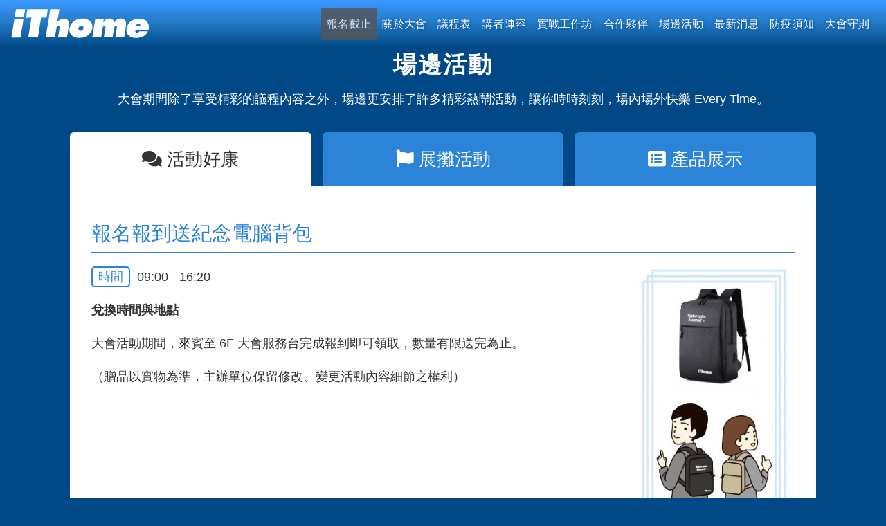

--- FILE ---
content_type: text/html; charset=utf-8
request_url: https://kubernetessummit.ithome.com.tw/2021/event
body_size: 13980
content:
<!doctype html>
<html data-n-head-ssr>
  <head >
    <meta data-n-head="ssr" charset="utf-8"><meta data-n-head="ssr" name="viewport" content="width=device-width, initial-scale=1"><meta data-n-head="ssr" data-hid="og:title" property="og:title" content="Kubernetes 2021"><meta data-n-head="ssr" rel="icon" type="image/x-icon" href="/2021/img/favicon.ico"><meta data-n-head="ssr" data-hid="og:image" property="og:image" content="/2021/img/fb_new.png"><title>Kubernetes 2021</title><link data-n-head="ssr" rel="stylesheet" href="https://fonts.googleapis.com/css2?family=Noto+Sans+TC:wght@300;400;500;700&amp;family=Roboto:wght@300;400;500&amp;display=swap"><link data-n-head="ssr" rel="stylesheet" href="https://cdnjs.cloudflare.com/ajax/libs/bootstrap/4.6.2/css/bootstrap.min.css"><link data-n-head="ssr" rel="stylesheet" href="https://use.fontawesome.com/releases/v5.5.0/css/all.css"><link data-n-head="ssr" rel="stylesheet" href="https://maxcdn.bootstrapcdn.com/font-awesome/4.5.0/css/font-awesome.min.css"><link data-n-head="ssr" rel="icon" href="/2024/img/favicon.ico"><link data-n-head="ssr" rel="stylesheet" href="/2021/css/nav.css"><link data-n-head="ssr" rel="stylesheet" href="https://fonts.googleapis.com/css?family=Roboto+Condensed"><link data-n-head="ssr" rel="stylesheet" href="/2021/css/main.css"><link data-n-head="ssr" rel="stylesheet" href="/2021/css/news.css"><script data-n-head="ssr" data-hid="gtm-script">window['dataLayer']=[];if(!window._gtm_init){window._gtm_init=1;(function(w,n,d,m,e,p){w[d]=(w[d]==1||n[d]=='yes'||n[d]==1||n[m]==1||(w[e]&&w[e][p]&&w[e][p]()))?1:0})(window,navigator,'doNotTrack','msDoNotTrack','external','msTrackingProtectionEnabled');(function(w,d,s,l,x,y){w[x]={};w._gtm_inject=function(i){if(w.doNotTrack||w[x][i])return;w[x][i]=1;w[l]=w[l]||[];w[l].push({'gtm.start':new Date().getTime(),event:'gtm.js'});var f=d.getElementsByTagName(s)[0],j=d.createElement(s);j.async=true;j.src='https://www.googletagmanager.com/gtm.js?id='+i;f.parentNode.insertBefore(j,f);};w[y]('GTM-P9PVVG8')})(window,document,'script','dataLayer','_gtm_ids','_gtm_inject')};["GTM-P9PVVG8&runtime"].forEach(function(i){window._gtm_inject(i)})</script><script data-n-head="ssr" src="https://www.googletagmanager.com/gtag/js?id=G-E7RS6B5B03" async></script><link rel="preload" href="/_nuxt/57b14b8.js" as="script"><link rel="preload" href="/_nuxt/ebce938.js" as="script"><link rel="preload" href="/_nuxt/9da0edf.js" as="script"><link rel="preload" href="/_nuxt/4fdf9e3.js" as="script"><link rel="preload" href="/_nuxt/afdf7e1.js" as="script"><style data-vue-ssr-id="496d1c65:0 70098860:0 6afb087a:0 5b45c392:0 b810755c:0">.nuxt-progress{background-color:#3b8070;height:2px;left:0;opacity:1;position:fixed;right:0;top:0;transition:width .1s,opacity .4s;width:0;z-index:999999}.nuxt-progress.nuxt-progress-notransition{transition:none}.nuxt-progress-failed{background-color:red}
.nav li a[data-v-00761e08],.nav-link[data-v-00761e08],.navbar-main-logo[data-v-00761e08]{cursor:pointer}.navbar.solid[data-v-00761e08]{background:linear-gradient(0deg,#073e91 0,#1d75bd)!important;transition:background-color 1s ease 0s}
.section-event .heading{color:#fff;margin-bottom:10px}.section-event *,.section-event ol li,.section-event p,.section-event ul li{color:#333}.section-event p{margin-bottom:1rem}.section-event ul li{margin-left:0}.event-title{margin:5% 0 2%}.event-cover{margin-bottom:1.8rem;padding:1rem;position:relative}.section-events{padding-bottom:3.5em}.section-events p{margin-bottom:0}.events-pills .nav-link{background-color:#2c84d8;border-radius:6px 6px 0 0;color:#fff}.events-pills .nav-link:hover{color:#fff}.pill-title{font-size:1.6rem}.events-tab{background-color:#fff;padding:1rem 1rem 2rem}.events-title{border-bottom:1px solid #2c84d8;color:#2c84d8;font-size:1.8rem;line-height:1.2;margin-bottom:1.2rem;padding:35px 0 10px}.events-list-tilte{border:2px solid #2c84d8;border-radius:5px;color:#2c84d8;margin-right:10px;padding:3px 8px}.event li{margin-bottom:10px}.section-event .nav-item:not(:first-child){margin-left:1rem}.section-event .nav-pills .nav-link{color:#fff;padding:16px}.section-event .nav-pills .nav-link i{color:#fff}.section-event .nav-pills .nav-link:hover{background:#3da9fc}.section-event .nav-pills .nav-link.active,.section-event .nav-pills .nav-link.active i{background-color:#fff;color:#333}.section-events .tab-content{background:#fdfdfd;border-bottom:5px solid #3da9fc;border-top:5px solid #3da9fc;line-height:25px;padding:10px 25px 20px}.section-events nav>div a.nav-item.nav-link:focus,.section-events nav>div a.nav-item.nav-link:hover{background:#2c84d8;border:none;border-radius:0;color:#fff;transition:background .2s linear}.events-logo-block{color:#2c84d8}.events-logo{max-width:160px}@media (max-width:500px){.events-pills{display:block}.events-img{max-width:80%;padding-top:10px}.events-logo-block{padding-top:15px;text-align:center}.events-logo{display:block;margin:0 auto}}
ul[data-v-4cc61c58]{list-style:none}
.section-spon[data-v-9669a400]{background:#fff;position:relative}.sponsor-img img[data-v-9669a400]{cursor:pointer}</style>
  </head>
  <body >
    <noscript data-n-head="ssr" data-hid="gtm-noscript" data-pbody="true"><iframe src="https://www.googletagmanager.com/ns.html?id=GTM-P9PVVG8&" height="0" width="0" style="display:none;visibility:hidden" title="gtm"></iframe><iframe src="https://www.googletagmanager.com/ns.html?id=GTM-P9PVVG8&runtime&" height="0" width="0" style="display:none;visibility:hidden" title="gtm"></iframe></noscript><div data-server-rendered="true" id="__nuxt"><!----><div id="__layout"><div><div data-v-00761e08><div class="top-box" data-v-00761e08><nav class="navbar navbar-expand-lg navbar-main" data-v-00761e08><a class="navbar-brand navbar-main-logo" data-v-00761e08><img src="/2021/img/ithome-w.svg" alt="ithome" data-v-00761e08></a> <button type="button" data-toggle="collapse" data-target="#navbarSupportedContent" aria-controls="navbarSupportedContent" aria-expanded="false" aria-label="Toggle navigation" class="navbar-toggler" data-v-00761e08><span class="navbar-toggler-icon" data-v-00761e08></span></button> <div id="navbarSupportedContent" class="collapse navbar-collapse navbar-main-menu" data-v-00761e08><ul class="navbar-nav ml-auto menu-list" data-v-00761e08><li class="nav-item" data-v-00761e08><a href="/2021/" disabled="disabled" class="nav-link disabled" data-v-00761e08>報名截止</a></li> <li class="nav-item" data-v-00761e08><a href="/2021/#navIntro" class="nav-link" data-v-00761e08>關於大會</a></li> <li class="nav-item" data-v-00761e08><a href="/2021/agenda" class="nav-link" data-v-00761e08>議程表</a></li> <li class="nav-item" data-v-00761e08><a href="/2021/#navSpeaker" class="nav-link" data-v-00761e08>講者陣容</a></li> <li class="nav-item" data-v-00761e08><a href="/2021/lab" class="nav-link" data-v-00761e08>實戰工作坊</a></li> <li class="nav-item" data-v-00761e08><a href="/2021/#NavSpon" class="nav-link" data-v-00761e08>合作夥伴</a></li> <li class="nav-item" data-v-00761e08><a href="/2021/event" class="nav-link" data-v-00761e08>場邊活動</a></li> <li class="nav-item" data-v-00761e08><a href="/2021/news" class="nav-link" data-v-00761e08>最新消息</a></li> <li class="nav-item" data-v-00761e08><a href="/2021/prevent" class="nav-link" data-v-00761e08>防疫須知</a></li> <li class="nav-item" data-v-00761e08><a href="/2021/notice" class="nav-link" data-v-00761e08>大會守則</a></li></ul></div></nav></div></div> <div data-v-4cc61c58><div id="kubernetes" data-v-4cc61c58><section class="section-content session-inner pb-1 section-event" data-v-4cc61c58><div class="container" data-v-4cc61c58><h2 class="heading text-center" data-v-4cc61c58>場邊活動</h2> <p class="text-center text-white" data-v-4cc61c58>大會期間除了享受精彩的議程內容之外，場邊更安排了許多精彩熱鬧活動，讓你時時刻刻，場內場外快樂 Every Time。</p> <div class="row event-cover" data-v-4cc61c58><div class="col-md-12" data-v-4cc61c58><ul class="nav nav-pills nav-justified events-pills" data-v-4cc61c58><li class="nav-item" data-v-4cc61c58><a data-toggle="pill" href="#part1" class="nav-link pill-title active" data-v-4cc61c58><i aria-hidden="true" class="fas fa-comments" data-v-4cc61c58></i> 活動好康</a></li> <li class="nav-item" data-v-4cc61c58><a data-toggle="pill" href="#part2" class="nav-link pill-title" data-v-4cc61c58><i aria-hidden="true" class="fas fa-flag" data-v-4cc61c58></i> 展攤活動</a></li> <li class="nav-item" data-v-4cc61c58><a data-toggle="pill" href="#part3" class="nav-link pill-title" data-v-4cc61c58><i aria-hidden="true" class="fas fa-list-alt" data-v-4cc61c58></i> 產品展示</a></li></ul> <div class="tab-content events-tab" data-v-4cc61c58><div id="part1" class="tab-pane container fade active show" data-v-4cc61c58><div class="row" data-v-4cc61c58><div class="col-md-12" data-v-4cc61c58><div class="events-title" data-v-4cc61c58>報名報到送紀念電腦背包</div></div> <div class="col-md-9" data-v-4cc61c58><ul class="list-unstyled event-list" data-v-4cc61c58><li data-v-4cc61c58><span class="events-list-tilte" data-v-4cc61c58>時間</span>09:00
                                                - 16:20</li></ul> <div class="intro" data-v-4cc61c58><p><strong>兌換時間與地點</strong></p><p>大會活動期間，來賓至 6F 大會服務台完成報到即可領取，數量有限送完為止。</p><p>（贈品以實物為準，主辦單位保留修改、變更活動內容細節之權利）</p></div></div> <div class="col-md-3" data-v-4cc61c58><img src="https://ccmsassets.ithome.com.tw/2021/11/5/0e9d6a0d-d6de-4cad-9263-745cbd2fd70d.jpg" alt class="img-fluid mx-auto d-block events-img" data-v-4cc61c58></div></div><div class="row" data-v-4cc61c58><div class="col-md-12" data-v-4cc61c58><div class="events-title" data-v-4cc61c58>Coffee Time</div></div> <div class="col-md-9" data-v-4cc61c58><ul class="list-unstyled event-list" data-v-4cc61c58><li data-v-4cc61c58><span class="events-list-tilte" data-v-4cc61c58>時間</span>09:00
                                                - 16:00</li></ul> <div class="intro" data-v-4cc61c58><p>加入旅人日誌 line @ 商家，即可獲得咖啡一杯。</p></div></div> <div class="col-md-3" data-v-4cc61c58><img src="https://ccmsassets.ithome.com.tw/2021/11/5/719971e7-bab3-4e08-8610-735c99370691.png" alt class="img-fluid mx-auto d-block events-img" data-v-4cc61c58></div></div><div class="row" data-v-4cc61c58><div class="col-md-12" data-v-4cc61c58><div class="events-title" data-v-4cc61c58>天瓏圖書滿千送百</div></div> <div class="col-md-9" data-v-4cc61c58><ul class="list-unstyled event-list" data-v-4cc61c58><li data-v-4cc61c58><span class="events-list-tilte" data-v-4cc61c58>時間</span>09:00
                                                - 17:00</li></ul> <div class="intro" data-v-4cc61c58><p><span style="background-color: rgb(255, 255, 255);">天瓏圖書精選多本好書，凡於 Kubernetes Summit 2021 活動現場購書即可享受滿千折百優惠！</span></p></div></div> <div class="col-md-3" data-v-4cc61c58><img src="https://ccmsassets.ithome.com.tw/2021/11/13/c7acd909-8d06-43f9-8291-61efee9c5926.png" alt class="img-fluid mx-auto d-block events-img" data-v-4cc61c58></div></div><div class="row" data-v-4cc61c58><div class="col-md-12" data-v-4cc61c58><div class="events-title" data-v-4cc61c58>線上問卷抽獎勵好禮得獎名單</div></div> <div class="col-md-9" data-v-4cc61c58><ul class="list-unstyled event-list" data-v-4cc61c58><li data-v-4cc61c58><span class="events-list-tilte" data-v-4cc61c58>時間</span>09:00
                                                - 09:30</li></ul> <div class="intro" data-v-4cc61c58><p>GARMIN 健康心率手環：鄭○○｜○○銀行</p><p>Beats 無線降噪耳機：曹<span style="background-color: rgb(255, 255, 255);">○○</span>｜<span style="background-color: rgb(255, 255, 255);">○○</span>科技</p><p>美型口袋按摩槍：余<span style="background-color: rgb(255, 255, 255);">○○</span>｜<span style="background-color: rgb(255, 255, 255);">○○</span>電子</p></div></div> <div class="col-md-3" data-v-4cc61c58><img src="https://ccmsassets.ithome.com.tw/2021/12/30/4dc00cab-cb22-4585-81ac-06fa393f7b48.png" alt class="img-fluid mx-auto d-block events-img" data-v-4cc61c58></div></div></div> <div id="part2" class="tab-pane container" data-v-4cc61c58><div class="row" data-v-4cc61c58><div class="col-md-12" data-v-4cc61c58><div class="events-title" data-v-4cc61c58>雲原生技術下的星際旅行</div></div> <div class="col-md-9" data-v-4cc61c58><ul class="list-unstyled event-list" data-v-4cc61c58><li data-v-4cc61c58><span class="events-list-tilte" data-v-4cc61c58>時間</span>10:40
                                                - 16:20</li></ul> <div data-v-4cc61c58></div> <div class="p" data-v-4cc61c58><p><strong>[Bitdefender 容器安全]限定講座 &amp; 限量好禮，與您攤位相約！</strong></p><p>各種曾出不窮的駭客手法，抑或是人為不當的操作，這些都是企業中存在的資安隱憂。當雲原生大時代來臨，在容器的星際旅行上，其安全隱憂也就成為企業的重大影響之一。如何描繪出遭受攻擊的容器軌跡及 100% 吻合 Mitre ATT&amp;K for Container 的攻擊調查，Bitdefender Container Security 將因應各種新興手法的攻擊，在雲原生下做到企業安全防護。</p><p><span style="background-color: rgb(255, 255, 255);">（活動地點：力悅資訊 &amp; 精誠資訊攤位）</span></p></div></div> <div class="col-md-3" data-v-4cc61c58><img src="https://ccmsassets.ithome.com.tw/2021/11/2/633bc62a-a6cb-4ec6-b2ff-0f1e576202be.jpg" alt class="img-fluid mx-auto d-block events-img" data-v-4cc61c58></div> <div class="col-md-12" data-v-4cc61c58><div class="events-logo-block" data-v-4cc61c58> Sponsored by
                                            <span data-v-4cc61c58><img src="https://ccmsassets.ithome.com.tw/2024/1/30/37ab3fe0-c7c2-42be-b16f-9e0f6ca1577e.png" alt class="events-logo" data-v-4cc61c58><img src="https://ccmsassets.ithome.com.tw/2025/3/21/e71e7c7e-eb0c-4b65-bff2-eed36c092342.png" alt class="events-logo" data-v-4cc61c58><img src="https://ccmsassets.ithome.com.tw/2021/3/23/193edfd9-459c-4eca-92f2-95e979d9b9b2.png" alt class="events-logo" data-v-4cc61c58></span></div></div></div><div class="row" data-v-4cc61c58><div class="col-md-12" data-v-4cc61c58><div class="events-title" data-v-4cc61c58>耶誕倒數 紅帽送好禮</div></div> <div class="col-md-9" data-v-4cc61c58><ul class="list-unstyled event-list" data-v-4cc61c58><li data-v-4cc61c58><span class="events-list-tilte" data-v-4cc61c58>時間</span>11:00
                                                - 15:00</li></ul> <div data-v-4cc61c58></div> <div class="p" data-v-4cc61c58><p>根據 Gartner 預估，2022 年將會有超過 75% 的企業採用容器化的應用程式。</p><p>因疫情衝擊，驅使許多企業加速數位轉型，Red Hat 可供給企業數位化所需能量，讓開發者工作流程變得順暢，並協助應用程式更快地進入市場，讓企業能面對轉型，能落實品質最佳化、服務效率化。同時也奠定基礎，任何挑戰都能應對。</p><p><br></p><p>歡迎到Red Hat 展攤了解更多產品訊息，另外還可以參加互動小遊戲：</p><p>1.填問卷、提供名片，兌換贈品</p><p>2. 活動當日 11:00 及 15:00 將舉辦 Q&amp;A 搶答活動，答對就送好禮！</p><p><br></p><p><span style="background-color: rgb(255, 255, 255);">（活動地點：Red Hat 攤位）</span></p></div></div> <div class="col-md-3" data-v-4cc61c58><img src="https://ccmsassets.ithome.com.tw/2021/11/4/988fd53a-57e2-4489-a8ce-6dc4a354169b.jpg" alt class="img-fluid mx-auto d-block events-img" data-v-4cc61c58></div> <div class="col-md-12" data-v-4cc61c58><div class="events-logo-block" data-v-4cc61c58> Sponsored by
                                            <span data-v-4cc61c58><img src="https://ccmsassets.ithome.com.tw/2022/7/6/84deefad-ecb6-4559-8f8c-dbaf45cb71e2.png" alt class="events-logo" data-v-4cc61c58><img src="https://ccmsassets.ithome.com.tw/2021/11/1/9d7bbfbb-ac01-4b39-94a3-74eb4eb215a6.png" alt class="events-logo" data-v-4cc61c58></span></div></div></div><div class="row" data-v-4cc61c58><div class="col-md-12" data-v-4cc61c58><div class="events-title" data-v-4cc61c58>按讚長青資訊官方 LINE 得好禮</div></div> <div class="col-md-9" data-v-4cc61c58><ul class="list-unstyled event-list" data-v-4cc61c58><li data-v-4cc61c58><span class="events-list-tilte" data-v-4cc61c58>時間</span>09:00
                                                - 16:20</li></ul> <div data-v-4cc61c58></div> <div class="p" data-v-4cc61c58><p>1.	歡迎至長青資訊攤位掃描 QRcode 按讚長青官方 Line 帳號，完成可獲得好禮喔！</p><p>2.	點選 Line 上連結填寫履歷問卷，完成還可抽大獎！</p><p><br></p></div></div> <div class="col-md-3" data-v-4cc61c58><img src="https://ccmsassets.ithome.com.tw/2021/11/9/692c1351-9fc5-4cc1-8ab6-f7bb54c5cdd5.png" alt class="img-fluid mx-auto d-block events-img" data-v-4cc61c58></div> <div class="col-md-12" data-v-4cc61c58><div class="events-logo-block" data-v-4cc61c58> Sponsored by
                                            <span data-v-4cc61c58><img src="https://ccmsassets.ithome.com.tw/2021/8/17/8a4a2c05-2a21-48b9-99c5-d9a93b69b2dc.png" alt class="events-logo" data-v-4cc61c58></span></div></div></div><div class="row" data-v-4cc61c58><div class="col-md-12" data-v-4cc61c58><div class="events-title" data-v-4cc61c58>V11a新功能展示推廣</div></div> <div class="col-md-9" data-v-4cc61c58><ul class="list-unstyled event-list" data-v-4cc61c58><li data-v-4cc61c58><span class="events-list-tilte" data-v-4cc61c58>時間</span>08:30
                                                - 17:00</li></ul> <div data-v-4cc61c58></div> <div class="p" data-v-4cc61c58><p>透過展示 V11a 功能，蒐集 User 問卷回饋</p></div></div> <!----> <div class="col-md-12" data-v-4cc61c58><div class="events-logo-block" data-v-4cc61c58> Sponsored by
                                            <span data-v-4cc61c58><img src="https://ccmsassets.ithome.com.tw/2021/11/1/11d3e2b9-bc49-4e3c-89d9-29f12afbef1d.png" alt class="events-logo" data-v-4cc61c58></span></div></div></div><div class="row" data-v-4cc61c58><div class="col-md-12" data-v-4cc61c58><div class="events-title" data-v-4cc61c58>參觀寬橋與微軟攤位交換名片、填問卷抽 Switch 健身環！</div></div> <div class="col-md-9" data-v-4cc61c58><ul class="list-unstyled event-list" data-v-4cc61c58><li data-v-4cc61c58><span class="events-list-tilte" data-v-4cc61c58>時間</span>09:00
                                                - 15:20</li></ul> <div data-v-4cc61c58></div> <div class="p" data-v-4cc61c58><p>於活動當日前往寬橋與微軟的攤位，填寫問卷就有機會抽到 Switch 健身環！</p><p><br></p><ul><li><span style="color: black;">活動期間：9:00~15:20 </span></li><li><span style="color: black;">抽獎時間：15:20~15:35 在</span><span style="background-color: rgb(255, 255, 255);">寬橋與微軟</span><span style="color: black;">攤位上進行抽獎</span></li></ul></div></div> <!----> <div class="col-md-12" data-v-4cc61c58><div class="events-logo-block" data-v-4cc61c58> Sponsored by
                                            <span data-v-4cc61c58><img src="https://ccmsassets.ithome.com.tw/2021/11/1/117994d2-cd9a-42cb-ab52-2a64909d287c.jpg" alt class="events-logo" data-v-4cc61c58><img src="https://ccmsassets.ithome.com.tw/2021/2/5/54338fdf-9fe1-4f44-9a8f-0e2f66611f3c.png" alt class="events-logo" data-v-4cc61c58></span></div></div></div><div class="row" data-v-4cc61c58><div class="col-md-12" data-v-4cc61c58><div class="events-title" data-v-4cc61c58>加入 VMware 粉絲團即可獲得限量活動貼紙！</div></div> <div class="col-md-9" data-v-4cc61c58><ul class="list-unstyled event-list" data-v-4cc61c58><li data-v-4cc61c58><span class="events-list-tilte" data-v-4cc61c58>時間</span>09:00
                                                - 17:00</li></ul> <div data-v-4cc61c58></div> <div class="p" data-v-4cc61c58><p>訪問 VMware 攤位，掃描 QRcode 加入粉絲團，並刷卡留下攤位參觀紀錄，即可獲得限量活動貼紙！</p></div></div> <!----> <div class="col-md-12" data-v-4cc61c58><div class="events-logo-block" data-v-4cc61c58> Sponsored by
                                            <span data-v-4cc61c58><img src="https://ccmsassets.ithome.com.tw/2021/10/15/b44e8dfb-6020-4600-834b-c5ee4a60942a.png" alt class="events-logo" data-v-4cc61c58></span></div></div></div><div class="row" data-v-4cc61c58><div class="col-md-12" data-v-4cc61c58><div class="events-title" data-v-4cc61c58>下載 TVBS APP 送節目貼紙、登記履歷送小禮物</div></div> <div class="col-md-9" data-v-4cc61c58><ul class="list-unstyled event-list" data-v-4cc61c58><li data-v-4cc61c58><span class="events-list-tilte" data-v-4cc61c58>時間</span>08:30
                                                - 17:00</li></ul> <div data-v-4cc61c58></div> <div class="p" data-v-4cc61c58><p>1. 下載任何一款 TVBP APP，贈送節目貼紙（如: 食尚玩家貼紙）</p><p>2. 掃 QR Code 登記履歷資訊，贈送實用小禮物</p><p><br></p></div></div> <!----> <div class="col-md-12" data-v-4cc61c58><div class="events-logo-block" data-v-4cc61c58> Sponsored by
                                            <span data-v-4cc61c58><img src="https://ccmsassets.ithome.com.tw/2021/11/1/01c0b2c2-1ec0-4451-96aa-9bd71f6d6829.png" alt class="events-logo" data-v-4cc61c58></span></div></div></div></div> <div id="part3" class="tab-pane container fade" data-v-4cc61c58><div class="row" data-v-4cc61c58><div class="col-md-12" data-v-4cc61c58><div class="events-title" data-v-4cc61c58>Bitdefender GravityZone 容器安全</div></div> <div class="col-md-9" data-v-4cc61c58><ul class="list-unstyled event-list" data-v-4cc61c58><li data-v-4cc61c58><span class="events-list-tilte" data-v-4cc61c58>時間</span>09:00
                                                - 16:30</li></ul> <div data-v-4cc61c58></div> <div class="p" data-v-4cc61c58><p>Bitdefender GravityZone 容器安全擴展了 Bitdefender 領先的雲端工作負載安全產品，為您在本地或雲端中託管的容器提供端點偵測和回應（EDR），包括 AWS Microsoft Azure 和 Google Cloud Platform。</p><p>借助適用於雲端工作負載的 Bitdefender 安全性，您會發現您的團隊可以靈活地使用正確的平台來託管他們的工作負載，而不會犧牲安全性。</p><p>（Demo 展示地點：力悅資訊 &amp; 精誠資訊攤位）</p></div></div> <div class="col-md-3" data-v-4cc61c58><img src="https://ccmsassets.ithome.com.tw/2021/11/2/7e25973d-cd43-41b5-89f8-a863c9258d16.jpg" alt class="img-fluid mx-auto d-block events-img" data-v-4cc61c58></div> <div class="col-md-12" data-v-4cc61c58><div class="events-logo-block" data-v-4cc61c58> Sponsored by
                                            <span data-v-4cc61c58><img src="https://ccmsassets.ithome.com.tw/2024/1/30/37ab3fe0-c7c2-42be-b16f-9e0f6ca1577e.png" alt class="events-logo" data-v-4cc61c58><img src="https://ccmsassets.ithome.com.tw/2025/3/21/e71e7c7e-eb0c-4b65-bff2-eed36c092342.png" alt class="events-logo" data-v-4cc61c58><img src="https://ccmsassets.ithome.com.tw/2021/3/23/193edfd9-459c-4eca-92f2-95e979d9b9b2.png" alt class="events-logo" data-v-4cc61c58></span></div></div></div><div class="row" data-v-4cc61c58><div class="col-md-12" data-v-4cc61c58><div class="events-title" data-v-4cc61c58>V11a 新功能展示</div></div> <div class="col-md-9" data-v-4cc61c58><ul class="list-unstyled event-list" data-v-4cc61c58><li data-v-4cc61c58><span class="events-list-tilte" data-v-4cc61c58>時間</span>08:30
                                                - 17:00</li></ul> <div data-v-4cc61c58></div> <div class="p" data-v-4cc61c58><p>V11 最大的特色是在 CDP（連續數據保護）能力上做了極大加強，可以把分鐘級的 RTO、RPO 提升到秒級，加入了存儲基礎快照和複製等功能，減少客戶宕機時間。</p><p>V11a 與 V11 是更新的反覆運算版本，最本質的變化在於透過升級，客戶可以獲得更高的可靠性和更強大的功能。</p></div></div> <!----> <div class="col-md-12" data-v-4cc61c58><div class="events-logo-block" data-v-4cc61c58> Sponsored by
                                            <span data-v-4cc61c58><img src="https://ccmsassets.ithome.com.tw/2021/11/1/11d3e2b9-bc49-4e3c-89d9-29f12afbef1d.png" alt class="events-logo" data-v-4cc61c58></span></div></div></div><div class="row" data-v-4cc61c58><div class="col-md-12" data-v-4cc61c58><div class="events-title" data-v-4cc61c58>以 Ceph storage 提供容器全面整合性儲存方案</div></div> <div class="col-md-9" data-v-4cc61c58><ul class="list-unstyled event-list" data-v-4cc61c58><li data-v-4cc61c58><span class="events-list-tilte" data-v-4cc61c58>時間</span>09:00
                                                - 16:30</li></ul> <div data-v-4cc61c58></div> <div class="p" data-v-4cc61c58><p>Ambedded Ceph Storage Appliance (軟體定義儲存一體機) 提供 Kubernetes 原生儲存方案，以達成儲存裝置，資料保護，資料安全性，災害復原搬移和容量管理等功能。</p><p>借助適用於 Kubernetes 的 ceph storage 方案，能讓您的團隊，靈活彈性安全使用隨需視取的高可靠度儲存，更專心致力於平台核心服務。</p><p>(Demo 展示地點：晨宇創新攤位)</p><p><br></p></div></div> <!----> <div class="col-md-12" data-v-4cc61c58><div class="events-logo-block" data-v-4cc61c58> Sponsored by
                                            <span data-v-4cc61c58><img src="https://ccmsassets.ithome.com.tw/2021/10/28/7f0b48c5-057f-4ce9-abf5-f8222779a7b6.png" alt class="events-logo" data-v-4cc61c58></span></div></div></div></div></div></div></div></div></section></div></div> <div data-v-9669a400><section id="NavSpon" class="section-spon" data-v-9669a400><div class="container" data-v-9669a400><h2 class="text-center" data-v-9669a400> Kubernetes Summit 2021 合作夥伴</h2> <div class="row justify-content-center text-center" data-v-9669a400><div class="col-12" data-v-9669a400><h3 class="heading-tertiary text-center" data-v-9669a400>主辦單位</h3></div> <div class="col-sm-4 col-8 d-md-flex justify-content-center" data-v-9669a400><div class="sponsor-img" style="min-width: 250px;" data-v-9669a400><img src="/2021/img/ithome-blue.svg" alt class="img-fluid center-block" data-v-9669a400></div></div></div> <div data-v-9669a400><div id="1" class="row justify-content-center text-center" data-v-9669a400><div class="col-12" data-v-9669a400><h3 class="heading-tertiary text-center" data-v-9669a400>鑽石級贊助商</h3></div> <div class="col-sm-4 col-8 d-md-flex justify-content-center" data-v-9669a400><div class="sponsor-img" data-v-9669a400><img src="https://ccmsassets.ithome.com.tw/2022/2/9/5dde82f7-9054-4f51-ac91-ef7fc14ef7c8.png" alt="E.SUN Commercial Bank" class="img-fluid center-block" data-v-9669a400></div></div><div class="col-sm-4 col-8 d-md-flex justify-content-center" data-v-9669a400><div class="sponsor-img" data-v-9669a400><img src="https://ccmsassets.ithome.com.tw/2021/10/12/77611b83-9fc8-458c-b934-1c04383e3d9b.png" alt="Ubuntu / Canonical" class="img-fluid center-block" data-v-9669a400></div></div><div class="col-sm-4 col-8 d-md-flex justify-content-center" data-v-9669a400><div class="sponsor-img" data-v-9669a400><img src="https://ccmsassets.ithome.com.tw/2021/10/15/b44e8dfb-6020-4600-834b-c5ee4a60942a.png" alt="Taiwan VMware Information Technology LLC" class="img-fluid center-block" data-v-9669a400></div></div></div></div><div data-v-9669a400><div id="2" class="row justify-content-center text-center" data-v-9669a400><div class="col-12" data-v-9669a400><h3 class="heading-tertiary text-center" data-v-9669a400>白金級贊助商</h3></div> <div class="col-sm-4 col-8 d-md-flex justify-content-center" data-v-9669a400><div class="sponsor-img" data-v-9669a400><img src="https://ccmsassets.ithome.com.tw/2021/11/1/117994d2-cd9a-42cb-ab52-2a64909d287c.jpg" alt="Brobridge co., ltd." class="img-fluid center-block" data-v-9669a400></div></div><div class="col-sm-4 col-8 d-md-flex justify-content-center" data-v-9669a400><div class="sponsor-img" data-v-9669a400><img src="https://ccmsassets.ithome.com.tw/2021/2/5/54338fdf-9fe1-4f44-9a8f-0e2f66611f3c.png" alt="Microsoft" class="img-fluid center-block" data-v-9669a400></div></div><div class="col-sm-4 col-8 d-md-flex justify-content-center" data-v-9669a400><div class="sponsor-img" data-v-9669a400><img src="https://ccmsassets.ithome.com.tw/2021/11/1/9d7bbfbb-ac01-4b39-94a3-74eb4eb215a6.png" alt="Red Hat" class="img-fluid center-block" data-v-9669a400></div></div><div class="col-sm-4 col-8 d-md-flex justify-content-center" data-v-9669a400><div class="sponsor-img" data-v-9669a400><img src="https://ccmsassets.ithome.com.tw/2021/11/1/4b6d9dde-aa2c-4f72-b07c-8d1a8cf8ac35.jpg" alt="Splunk Services Taiwan Limited" class="img-fluid center-block" data-v-9669a400></div></div></div></div><div data-v-9669a400><div id="3" class="row justify-content-center text-center" data-v-9669a400><div class="col-12" data-v-9669a400><h3 class="heading-tertiary text-center" data-v-9669a400>黃金級贊助商</h3></div> <div class="col-sm-4 col-8 d-md-flex justify-content-center" data-v-9669a400><div class="sponsor-img" data-v-9669a400><img src="https://ccmsassets.ithome.com.tw/2025/3/21/e71e7c7e-eb0c-4b65-bff2-eed36c092342.png" alt="Cyberview Information Co., Ltd." class="img-fluid center-block" data-v-9669a400></div></div><div class="col-sm-4 col-8 d-md-flex justify-content-center" data-v-9669a400><div class="sponsor-img" data-v-9669a400><img src="https://ccmsassets.ithome.com.tw/2021/11/19/0b491006-ccfb-4883-81e8-6f0e388527c7.png" alt="F5" class="img-fluid center-block" data-v-9669a400></div></div><div class="col-sm-4 col-8 d-md-flex justify-content-center" data-v-9669a400><div class="sponsor-img" data-v-9669a400><img src="https://ccmsassets.ithome.com.tw/2024/3/29/0f4994ec-d1db-4b9a-8e10-590c1061150a.png" alt="GAIA Information Technology" class="img-fluid center-block" data-v-9669a400></div></div><div class="col-sm-4 col-8 d-md-flex justify-content-center" data-v-9669a400><div class="sponsor-img" data-v-9669a400><img src="https://ccmsassets.ithome.com.tw/2021/3/29/02089353-b7c6-4761-93e6-e8c40836a874.png" alt="NetApp" class="img-fluid center-block" data-v-9669a400></div></div><div class="col-sm-4 col-8 d-md-flex justify-content-center" data-v-9669a400><div class="sponsor-img" data-v-9669a400><img src="https://ccmsassets.ithome.com.tw/2021/3/23/193edfd9-459c-4eca-92f2-95e979d9b9b2.png" alt="SYSTEX Corporation" class="img-fluid center-block" data-v-9669a400></div></div><div class="col-sm-4 col-8 d-md-flex justify-content-center" data-v-9669a400><div class="sponsor-img" data-v-9669a400><img src="https://ccmsassets.ithome.com.tw/2021/11/1/11d3e2b9-bc49-4e3c-89d9-29f12afbef1d.png" alt="Veeam" class="img-fluid center-block" data-v-9669a400></div></div></div></div><div data-v-9669a400><div id="4" class="row justify-content-center text-center" data-v-9669a400><div class="col-12" data-v-9669a400><h3 class="heading-tertiary text-center" data-v-9669a400>銀級贊助商</h3></div> <div class="col-sm-4 col-8 d-md-flex justify-content-center" data-v-9669a400><div class="sponsor-img" data-v-9669a400><img src="https://ccmsassets.ithome.com.tw/2021/10/28/7f0b48c5-057f-4ce9-abf5-f8222779a7b6.png" alt="Ambedded Technology Co., Ltd" class="img-fluid center-block" data-v-9669a400></div></div><div class="col-sm-4 col-8 d-md-flex justify-content-center" data-v-9669a400><div class="sponsor-img" data-v-9669a400><img src="https://ccmsassets.ithome.com.tw/2021/8/17/8a4a2c05-2a21-48b9-99c5-d9a93b69b2dc.png" alt="CHANG CHING TECHNOLOGY CO., LTD." class="img-fluid center-block" data-v-9669a400></div></div><div class="col-sm-4 col-8 d-md-flex justify-content-center" data-v-9669a400><div class="sponsor-img" data-v-9669a400><img src="https://ccmsassets.ithome.com.tw/2021/3/29/ada52352-a746-4636-836e-ef4a996ba648.png" alt="Institute for Information Industry" class="img-fluid center-block" data-v-9669a400></div></div><div class="col-sm-4 col-8 d-md-flex justify-content-center" data-v-9669a400><div class="sponsor-img" data-v-9669a400><img src="https://ccmsassets.ithome.com.tw/2021/3/29/83d8ea2f-65b2-4616-bf07-1d1d6e57308e.png" alt="Nextlink Technology Co., Ltd." class="img-fluid center-block" data-v-9669a400></div></div><div class="col-sm-4 col-8 d-md-flex justify-content-center" data-v-9669a400><div class="sponsor-img" data-v-9669a400><img src="https://ccmsassets.ithome.com.tw/2022/2/10/fe7bdb2f-5e0b-4bf9-bf6d-e5d42c5c3431.png" alt="Tufin" class="img-fluid center-block" data-v-9669a400></div></div><div class="col-sm-4 col-8 d-md-flex justify-content-center" data-v-9669a400><div class="sponsor-img" data-v-9669a400><img src="https://ccmsassets.ithome.com.tw/2021/11/1/01c0b2c2-1ec0-4451-96aa-9bd71f6d6829.png" alt="TVBS Media Inc." class="img-fluid center-block" data-v-9669a400></div></div></div></div><div data-v-9669a400><div class="row justify-content-center text-center" data-v-9669a400><div class="col-12" data-v-9669a400><h3 class="heading-tertiary text-center" data-v-9669a400>企業贊助</h3></div> <div class="col-sm-4 col-8 d-md-flex justify-content-center" data-v-9669a400><div class="sponsor-img" data-v-9669a400><img src="https://ccmsassets.ithome.com.tw/2025/1/9/ac68a528-0f6c-40be-a9c0-40934a043563.png" alt="Elastic N.V." class="img-fluid center-block" data-v-9669a400></div></div></div></div><div data-v-9669a400><div class="row justify-content-center text-center" data-v-9669a400><div class="col-12" data-v-9669a400><h3 class="heading-tertiary text-center" data-v-9669a400>共同推廣</h3></div> <div class="col-sm-4 col-8 d-md-flex justify-content-center" data-v-9669a400><div class="sponsor-img" data-v-9669a400><img src="https://ccmsassets.ithome.com.tw/2025/6/10/05d28d58-9458-4200-8200-23b693e575ae.png" alt="HackMD" class="img-fluid center-block" data-v-9669a400></div></div><div class="col-sm-4 col-8 d-md-flex justify-content-center" data-v-9669a400><div class="sponsor-img" data-v-9669a400><img src="https://ccmsassets.ithome.com.tw/2021/4/19/88441d30-3e78-4bf0-b01e-656c307ec3db.png" alt="ithelp" class="img-fluid center-block" data-v-9669a400></div></div><div class="col-sm-4 col-8 d-md-flex justify-content-center" data-v-9669a400><div class="sponsor-img" data-v-9669a400><img src="https://ccmsassets.ithome.com.tw/2025/1/16/0678c6c9-eef5-4e43-9ce8-0e677014c639.png" alt="KlickKlack Co., Ltd." class="img-fluid center-block" data-v-9669a400></div></div><div class="col-sm-4 col-8 d-md-flex justify-content-center" data-v-9669a400><div class="sponsor-img" data-v-9669a400><img src="https://ccmsassets.ithome.com.tw/2024/4/12/85339f2e-6d92-4c1f-9191-d55944015462.png" alt="TenLong Computer Bookstore" class="img-fluid center-block" data-v-9669a400></div></div></div></div><!----></div></section></div> <div data-v-322ece2b><footer class="footer" data-v-322ece2b><div class="footer-row" data-v-322ece2b><div class="footer--ithome" data-v-322ece2b><div class="row" data-v-322ece2b><div class="col-12 ithome-logo" data-v-322ece2b><img src="/2021/img/ithome-w.svg" alt class="img-fluid" data-v-322ece2b></div> <div class="ithome-fb" style="min-width: 30px; padding-top: 30px;" data-v-322ece2b><a href="https://www.facebook.com/ithomeonline/" target="_blank" data-v-322ece2b><img src="/2021/img/fb_icon.svg" alt="fb" data-v-322ece2b></a></div> <div class="col-12 ithome-info" data-v-322ece2b><a href="mailto:service@mail.ithome.com.tw" target="_blank" data-v-322ece2b><i class="fa fa-envelope" data-v-322ece2b></i></a> <p class="ithome-info-p" data-v-322ece2b>02-25622880 #3622 開小姐
                            <br data-v-322ece2b>10:30~12:00 13:30~17:30 Mon. - Fri.</p></div></div></div> <div class="footer--activity" data-v-322ece2b><div class="activity-logo" data-v-322ece2b><img src="/2021/img/logo-k8s-vertical2.svg" alt class="img-fluid-md" data-v-322ece2b> <div data-href="https://k8s.ithome.com.tw/" data-width data-layout="button" data-action="like" data-size="small" data-share="false" class="fb-like" data-v-322ece2b></div></div> <div class="activity-year" data-v-322ece2b><a href="https://k8s.ithome.com.tw//2020/index.html" target="_blank" data-v-322ece2b>2020</a> |
                    <a href="https://k8s.ithome.com.tw//2019/index.html" target="_blank" data-v-322ece2b>2019</a> |
                    <a href="https://k8s.ithome.com.tw//2018/index.html" target="_blank" data-v-322ece2b>2018</a> |
                    <a href="https://k8s.ithome.com.tw//2017/index.html" target="_blank" data-v-322ece2b>2017</a></div></div> <div class="footer--about" data-v-322ece2b><div class="about-conf" data-v-322ece2b><div class="about-title" data-v-322ece2b>Conferences</div> <ul class="ul" data-v-322ece2b><li data-v-322ece2b><a href="https://modernweb.tw/" target="_blank" data-v-322ece2b>ModernWeb</a></li> <li data-v-322ece2b><a href="https://summit.ithome.com.tw/kubernetes/" target="_blank" data-v-322ece2b>Kubernetes Summit</a></li> <li data-v-322ece2b><a href="https://devopsdays.tw/" target="_blank" data-v-322ece2b>DevOpsDays Taipei</a></li> <li data-v-322ece2b><a href="https://summit.ithome.com.tw/agile/" target="_blank" data-v-322ece2b>Agile Summit</a></li> <li data-v-322ece2b><a href="https://cloudsummit.ithome.com.tw/" target="_blank" data-v-322ece2b>Cloud &amp; Edge Summit</a></li> <li data-v-322ece2b><a href="https://cyber.ithome.com.tw/" target="_blank" data-v-322ece2b>CYBERSEC</a></li></ul></div> <div class="about-webinar" data-v-322ece2b><div class="about-title" data-v-322ece2b>Webinar</div> <ul class="ul" data-v-322ece2b><li data-v-322ece2b><a href="https://webinar.ithome.com.tw/" target="_blank" data-v-322ece2b>ITEXPLAINED</a></li></ul></div> <div class="about-service" data-v-322ece2b><div class="about-title" data-v-322ece2b>Services</div> <ul class="ul" data-v-322ece2b><li data-v-322ece2b><a href="https://ithome.com.tw/aboutus/" target="_blank" data-v-322ece2b>刊登廣告</a></li> <li data-v-322ece2b><a href="https://service.ithome.com.tw/" target="_blank" data-v-322ece2b>訂閱週刊</a></li> <li data-v-322ece2b><a href="https://ithome.com.tw/aboutus/" target="_blank" data-v-322ece2b>授權服務</a></li> <li data-v-322ece2b><a href="https://ithome.com.tw/terms" target="_blank" data-v-322ece2b>隱私權聲明與會員使用條款</a></li> <li data-v-322ece2b><a href="https://ithome.com.tw/aboutus/" target="_blank" data-v-322ece2b>關於 iThome</a></li></ul></div></div> <div class="col-12 footer--copyright" data-v-322ece2b><span class="p d-block pull-right" data-v-322ece2b>電週文化事業股份有限公司 統一編號 : 12948944</span>
                Copyright © 2021 iThome
            </div></div></footer> <button id="gotopBtn" title="Go to top" data-v-322ece2b><i class="fas fa-arrow-up" data-v-322ece2b></i></button></div></div></div></div><script>window.__NUXT__=(function(a,b,c,d,e,f,g,h,i,j,k,l,m,n,o,p,q,r,s,t,u,v,w,x,y,z,A,B,C,D,E){return {layout:"2021\u002FnoKv",data:[{}],fetch:{},error:h,serverRendered:c,routePath:"\u002F2021\u002Fevent",config:{gtm:{id:"GTM-P9PVVG8&runtime"},_app:{basePath:"\u002F",assetsPath:"\u002F_nuxt\u002F",cdnURL:h}},apollo:{defaultClient:Object.create(null,{"SideEvent:23":{writable:true,enumerable:true,value:{id:"23",title:"報名報到送紀念電腦背包",subtitle:h,started_at:j,finished_at:n,type:m,activities:"\u003Cp\u003E\u003Cstrong\u003E兌換時間與地點\u003C\u002Fstrong\u003E\u003C\u002Fp\u003E\u003Cp\u003E大會活動期間，來賓至 6F 大會服務台完成報到即可領取，數量有限送完為止。\u003C\u002Fp\u003E\u003Cp\u003E（贈品以實物為準，主辦單位保留修改、變更活動內容細節之權利）\u003C\u002Fp\u003E",photo:{type:a,generated:c,id:"$SideEvent:23.photo",typename:b},sponsors:[],__typename:g}},"$SideEvent:23.photo":{writable:true,enumerable:true,value:{url:"https:\u002F\u002Fccmsassets.ithome.com.tw\u002F2021\u002F11\u002F5\u002F0e9d6a0d-d6de-4cad-9263-745cbd2fd70d.jpg",__typename:b}},"SideEvent:24":{writable:true,enumerable:true,value:{id:"24",title:"Bitdefender GravityZone 容器安全",subtitle:h,started_at:j,finished_at:t,type:o,activities:"\u003Cp\u003EBitdefender GravityZone 容器安全擴展了 Bitdefender 領先的雲端工作負載安全產品，為您在本地或雲端中託管的容器提供端點偵測和回應（EDR），包括 AWS Microsoft Azure 和 Google Cloud Platform。\u003C\u002Fp\u003E\u003Cp\u003E借助適用於雲端工作負載的 Bitdefender 安全性，您會發現您的團隊可以靈活地使用正確的平台來託管他們的工作負載，而不會犧牲安全性。\u003C\u002Fp\u003E\u003Cp\u003E（Demo 展示地點：力悅資訊 &amp; 精誠資訊攤位）\u003C\u002Fp\u003E",photo:{type:a,generated:c,id:"$SideEvent:24.photo",typename:b},sponsors:[{type:a,generated:c,id:"SideEvent:24.sponsors.0",typename:d},{type:a,generated:c,id:"SideEvent:24.sponsors.1",typename:d},{type:a,generated:c,id:"SideEvent:24.sponsors.2",typename:d}],__typename:g}},"$SideEvent:24.photo":{writable:true,enumerable:true,value:{url:"https:\u002F\u002Fccmsassets.ithome.com.tw\u002F2021\u002F11\u002F2\u002F7e25973d-cd43-41b5-89f8-a863c9258d16.jpg",__typename:b}},"$SideEvent:24.sponsors.0.vendor.logo":{writable:true,enumerable:true,value:{url:u,__typename:b}},"$SideEvent:24.sponsors.0.vendor":{writable:true,enumerable:true,value:{logo:{type:a,generated:c,id:"$SideEvent:24.sponsors.0.vendor.logo",typename:b},__typename:e}},"SideEvent:24.sponsors.0":{writable:true,enumerable:true,value:{vendor:{type:a,generated:c,id:"$SideEvent:24.sponsors.0.vendor",typename:e},__typename:d}},"$SideEvent:24.sponsors.1.vendor.logo":{writable:true,enumerable:true,value:{url:p,__typename:b}},"$SideEvent:24.sponsors.1.vendor":{writable:true,enumerable:true,value:{logo:{type:a,generated:c,id:"$SideEvent:24.sponsors.1.vendor.logo",typename:b},__typename:e}},"SideEvent:24.sponsors.1":{writable:true,enumerable:true,value:{vendor:{type:a,generated:c,id:"$SideEvent:24.sponsors.1.vendor",typename:e},__typename:d}},"$SideEvent:24.sponsors.2.vendor.logo":{writable:true,enumerable:true,value:{url:q,__typename:b}},"$SideEvent:24.sponsors.2.vendor":{writable:true,enumerable:true,value:{logo:{type:a,generated:c,id:"$SideEvent:24.sponsors.2.vendor.logo",typename:b},__typename:e}},"SideEvent:24.sponsors.2":{writable:true,enumerable:true,value:{vendor:{type:a,generated:c,id:"$SideEvent:24.sponsors.2.vendor",typename:e},__typename:d}},"SideEvent:25":{writable:true,enumerable:true,value:{id:"25",title:"雲原生技術下的星際旅行",subtitle:"[Bitdefender 容器安全]限定講座 & 限量好禮，與您攤位相約！",started_at:"2021-12-22T10:40",finished_at:n,type:k,activities:"\u003Cp\u003E\u003Cstrong\u003E[Bitdefender 容器安全]限定講座 &amp; 限量好禮，與您攤位相約！\u003C\u002Fstrong\u003E\u003C\u002Fp\u003E\u003Cp\u003E各種曾出不窮的駭客手法，抑或是人為不當的操作，這些都是企業中存在的資安隱憂。當雲原生大時代來臨，在容器的星際旅行上，其安全隱憂也就成為企業的重大影響之一。如何描繪出遭受攻擊的容器軌跡及 100% 吻合 Mitre ATT&amp;K for Container 的攻擊調查，Bitdefender Container Security 將因應各種新興手法的攻擊，在雲原生下做到企業安全防護。\u003C\u002Fp\u003E\u003Cp\u003E\u003Cspan style=\"background-color: rgb(255, 255, 255);\"\u003E（活動地點：力悅資訊 &amp; 精誠資訊攤位）\u003C\u002Fspan\u003E\u003C\u002Fp\u003E",photo:{type:a,generated:c,id:"$SideEvent:25.photo",typename:b},sponsors:[{type:a,generated:c,id:"SideEvent:25.sponsors.0",typename:d},{type:a,generated:c,id:"SideEvent:25.sponsors.1",typename:d},{type:a,generated:c,id:"SideEvent:25.sponsors.2",typename:d}],__typename:g}},"$SideEvent:25.photo":{writable:true,enumerable:true,value:{url:"https:\u002F\u002Fccmsassets.ithome.com.tw\u002F2021\u002F11\u002F2\u002F633bc62a-a6cb-4ec6-b2ff-0f1e576202be.jpg",__typename:b}},"$SideEvent:25.sponsors.0.vendor.logo":{writable:true,enumerable:true,value:{url:u,__typename:b}},"$SideEvent:25.sponsors.0.vendor":{writable:true,enumerable:true,value:{logo:{type:a,generated:c,id:"$SideEvent:25.sponsors.0.vendor.logo",typename:b},__typename:e}},"SideEvent:25.sponsors.0":{writable:true,enumerable:true,value:{vendor:{type:a,generated:c,id:"$SideEvent:25.sponsors.0.vendor",typename:e},__typename:d}},"$SideEvent:25.sponsors.1.vendor.logo":{writable:true,enumerable:true,value:{url:p,__typename:b}},"$SideEvent:25.sponsors.1.vendor":{writable:true,enumerable:true,value:{logo:{type:a,generated:c,id:"$SideEvent:25.sponsors.1.vendor.logo",typename:b},__typename:e}},"SideEvent:25.sponsors.1":{writable:true,enumerable:true,value:{vendor:{type:a,generated:c,id:"$SideEvent:25.sponsors.1.vendor",typename:e},__typename:d}},"$SideEvent:25.sponsors.2.vendor.logo":{writable:true,enumerable:true,value:{url:q,__typename:b}},"$SideEvent:25.sponsors.2.vendor":{writable:true,enumerable:true,value:{logo:{type:a,generated:c,id:"$SideEvent:25.sponsors.2.vendor.logo",typename:b},__typename:e}},"SideEvent:25.sponsors.2":{writable:true,enumerable:true,value:{vendor:{type:a,generated:c,id:"$SideEvent:25.sponsors.2.vendor",typename:e},__typename:d}},"SideEvent:26":{writable:true,enumerable:true,value:{id:"26",title:"耶誕倒數 紅帽送好禮",subtitle:"問卷兌獎",started_at:"2021-12-22T11:00",finished_at:"2021-12-22T15:00",type:k,activities:"\u003Cp\u003E根據 Gartner 預估，2022 年將會有超過 75% 的企業採用容器化的應用程式。\u003C\u002Fp\u003E\u003Cp\u003E因疫情衝擊，驅使許多企業加速數位轉型，Red Hat 可供給企業數位化所需能量，讓開發者工作流程變得順暢，並協助應用程式更快地進入市場，讓企業能面對轉型，能落實品質最佳化、服務效率化。同時也奠定基礎，任何挑戰都能應對。\u003C\u002Fp\u003E\u003Cp\u003E\u003Cbr\u003E\u003C\u002Fp\u003E\u003Cp\u003E歡迎到Red Hat 展攤了解更多產品訊息，另外還可以參加互動小遊戲：\u003C\u002Fp\u003E\u003Cp\u003E1.填問卷、提供名片，兌換贈品\u003C\u002Fp\u003E\u003Cp\u003E2. 活動當日 11:00 及 15:00 將舉辦 Q&amp;A 搶答活動，答對就送好禮！\u003C\u002Fp\u003E\u003Cp\u003E\u003Cbr\u003E\u003C\u002Fp\u003E\u003Cp\u003E\u003Cspan style=\"background-color: rgb(255, 255, 255);\"\u003E（活動地點：Red Hat 攤位）\u003C\u002Fspan\u003E\u003C\u002Fp\u003E",photo:{type:a,generated:c,id:"$SideEvent:26.photo",typename:b},sponsors:[{type:a,generated:c,id:"SideEvent:26.sponsors.0",typename:d},{type:a,generated:c,id:"SideEvent:26.sponsors.1",typename:d}],__typename:g}},"$SideEvent:26.photo":{writable:true,enumerable:true,value:{url:"https:\u002F\u002Fccmsassets.ithome.com.tw\u002F2021\u002F11\u002F4\u002F988fd53a-57e2-4489-a8ce-6dc4a354169b.jpg",__typename:b}},"$SideEvent:26.sponsors.0.vendor.logo":{writable:true,enumerable:true,value:{url:"https:\u002F\u002Fccmsassets.ithome.com.tw\u002F2022\u002F7\u002F6\u002F84deefad-ecb6-4559-8f8c-dbaf45cb71e2.png",__typename:b}},"$SideEvent:26.sponsors.0.vendor":{writable:true,enumerable:true,value:{logo:{type:a,generated:c,id:"$SideEvent:26.sponsors.0.vendor.logo",typename:b},__typename:e}},"SideEvent:26.sponsors.0":{writable:true,enumerable:true,value:{vendor:{type:a,generated:c,id:"$SideEvent:26.sponsors.0.vendor",typename:e},__typename:d}},"$SideEvent:26.sponsors.1.vendor.logo":{writable:true,enumerable:true,value:{url:v,__typename:b}},"$SideEvent:26.sponsors.1.vendor":{writable:true,enumerable:true,value:{logo:{type:a,generated:c,id:"$SideEvent:26.sponsors.1.vendor.logo",typename:b},__typename:e}},"SideEvent:26.sponsors.1":{writable:true,enumerable:true,value:{vendor:{type:a,generated:c,id:"$SideEvent:26.sponsors.1.vendor",typename:e},__typename:d}},"SideEvent:28":{writable:true,enumerable:true,value:{id:"28",title:"Coffee Time",subtitle:h,started_at:j,finished_at:"2021-12-22T16:00",type:m,activities:"\u003Cp\u003E加入旅人日誌 line @ 商家，即可獲得咖啡一杯。\u003C\u002Fp\u003E",photo:{type:a,generated:c,id:"$SideEvent:28.photo",typename:b},sponsors:[],__typename:g}},"$SideEvent:28.photo":{writable:true,enumerable:true,value:{url:"https:\u002F\u002Fccmsassets.ithome.com.tw\u002F2021\u002F11\u002F5\u002F719971e7-bab3-4e08-8610-735c99370691.png",__typename:b}},"SideEvent:29":{writable:true,enumerable:true,value:{id:"29",title:"按讚長青資訊官方 LINE 得好禮",subtitle:h,started_at:j,finished_at:n,type:k,activities:"\u003Cp\u003E1.\t歡迎至長青資訊攤位掃描 QRcode 按讚長青官方 Line 帳號，完成可獲得好禮喔！\u003C\u002Fp\u003E\u003Cp\u003E2.\t點選 Line 上連結填寫履歷問卷，完成還可抽大獎！\u003C\u002Fp\u003E\u003Cp\u003E\u003Cbr\u003E\u003C\u002Fp\u003E",photo:{type:a,generated:c,id:"$SideEvent:29.photo",typename:b},sponsors:[{type:a,generated:c,id:"SideEvent:29.sponsors.0",typename:d}],__typename:g}},"$SideEvent:29.photo":{writable:true,enumerable:true,value:{url:"https:\u002F\u002Fccmsassets.ithome.com.tw\u002F2021\u002F11\u002F9\u002F692c1351-9fc5-4cc1-8ab6-f7bb54c5cdd5.png",__typename:b}},"$SideEvent:29.sponsors.0.vendor.logo":{writable:true,enumerable:true,value:{url:w,__typename:b}},"$SideEvent:29.sponsors.0.vendor":{writable:true,enumerable:true,value:{logo:{type:a,generated:c,id:"$SideEvent:29.sponsors.0.vendor.logo",typename:b},__typename:e}},"SideEvent:29.sponsors.0":{writable:true,enumerable:true,value:{vendor:{type:a,generated:c,id:"$SideEvent:29.sponsors.0.vendor",typename:e},__typename:d}},"SideEvent:30":{writable:true,enumerable:true,value:{id:"30",title:"天瓏圖書滿千送百",subtitle:h,started_at:j,finished_at:l,type:m,activities:"\u003Cp\u003E\u003Cspan style=\"background-color: rgb(255, 255, 255);\"\u003E天瓏圖書精選多本好書，凡於 Kubernetes Summit 2021 活動現場購書即可享受滿千折百優惠！\u003C\u002Fspan\u003E\u003C\u002Fp\u003E",photo:{type:a,generated:c,id:"$SideEvent:30.photo",typename:b},sponsors:[],__typename:g}},"$SideEvent:30.photo":{writable:true,enumerable:true,value:{url:"https:\u002F\u002Fccmsassets.ithome.com.tw\u002F2021\u002F11\u002F13\u002Fc7acd909-8d06-43f9-8291-61efee9c5926.png",__typename:b}},"SideEvent:31":{writable:true,enumerable:true,value:{id:"31",title:"V11a 新功能展示",subtitle:h,started_at:r,finished_at:l,type:o,activities:"\u003Cp\u003EV11 最大的特色是在 CDP（連續數據保護）能力上做了極大加強，可以把分鐘級的 RTO、RPO 提升到秒級，加入了存儲基礎快照和複製等功能，減少客戶宕機時間。\u003C\u002Fp\u003E\u003Cp\u003EV11a 與 V11 是更新的反覆運算版本，最本質的變化在於透過升級，客戶可以獲得更高的可靠性和更強大的功能。\u003C\u002Fp\u003E",photo:{type:a,generated:c,id:"$SideEvent:31.photo",typename:b},sponsors:[{type:a,generated:c,id:"SideEvent:31.sponsors.0",typename:d}],__typename:g}},"$SideEvent:31.photo":{writable:true,enumerable:true,value:{url:h,__typename:b}},"$SideEvent:31.sponsors.0.vendor.logo":{writable:true,enumerable:true,value:{url:s,__typename:b}},"$SideEvent:31.sponsors.0.vendor":{writable:true,enumerable:true,value:{logo:{type:a,generated:c,id:"$SideEvent:31.sponsors.0.vendor.logo",typename:b},__typename:e}},"SideEvent:31.sponsors.0":{writable:true,enumerable:true,value:{vendor:{type:a,generated:c,id:"$SideEvent:31.sponsors.0.vendor",typename:e},__typename:d}},"SideEvent:32":{writable:true,enumerable:true,value:{id:"32",title:"V11a新功能展示推廣",subtitle:h,started_at:r,finished_at:l,type:k,activities:"\u003Cp\u003E透過展示 V11a 功能，蒐集 User 問卷回饋\u003C\u002Fp\u003E",photo:{type:a,generated:c,id:"$SideEvent:32.photo",typename:b},sponsors:[{type:a,generated:c,id:"SideEvent:32.sponsors.0",typename:d}],__typename:g}},"$SideEvent:32.photo":{writable:true,enumerable:true,value:{url:h,__typename:b}},"$SideEvent:32.sponsors.0.vendor.logo":{writable:true,enumerable:true,value:{url:s,__typename:b}},"$SideEvent:32.sponsors.0.vendor":{writable:true,enumerable:true,value:{logo:{type:a,generated:c,id:"$SideEvent:32.sponsors.0.vendor.logo",typename:b},__typename:e}},"SideEvent:32.sponsors.0":{writable:true,enumerable:true,value:{vendor:{type:a,generated:c,id:"$SideEvent:32.sponsors.0.vendor",typename:e},__typename:d}},"SideEvent:33":{writable:true,enumerable:true,value:{id:"33",title:"以 Ceph storage 提供容器全面整合性儲存方案",subtitle:h,started_at:j,finished_at:t,type:o,activities:"\u003Cp\u003EAmbedded Ceph Storage Appliance (軟體定義儲存一體機) 提供 Kubernetes 原生儲存方案，以達成儲存裝置，資料保護，資料安全性，災害復原搬移和容量管理等功能。\u003C\u002Fp\u003E\u003Cp\u003E借助適用於 Kubernetes 的 ceph storage 方案，能讓您的團隊，靈活彈性安全使用隨需視取的高可靠度儲存，更專心致力於平台核心服務。\u003C\u002Fp\u003E\u003Cp\u003E(Demo 展示地點：晨宇創新攤位)\u003C\u002Fp\u003E\u003Cp\u003E\u003Cbr\u003E\u003C\u002Fp\u003E",photo:{type:a,generated:c,id:"$SideEvent:33.photo",typename:b},sponsors:[{type:a,generated:c,id:"SideEvent:33.sponsors.0",typename:d}],__typename:g}},"$SideEvent:33.photo":{writable:true,enumerable:true,value:{url:h,__typename:b}},"$SideEvent:33.sponsors.0.vendor.logo":{writable:true,enumerable:true,value:{url:x,__typename:b}},"$SideEvent:33.sponsors.0.vendor":{writable:true,enumerable:true,value:{logo:{type:a,generated:c,id:"$SideEvent:33.sponsors.0.vendor.logo",typename:b},__typename:e}},"SideEvent:33.sponsors.0":{writable:true,enumerable:true,value:{vendor:{type:a,generated:c,id:"$SideEvent:33.sponsors.0.vendor",typename:e},__typename:d}},"SideEvent:34":{writable:true,enumerable:true,value:{id:"34",title:"參觀寬橋與微軟攤位交換名片、填問卷抽 Switch 健身環！",subtitle:h,started_at:j,finished_at:"2021-12-22T15:20",type:k,activities:"\u003Cp\u003E於活動當日前往寬橋與微軟的攤位，填寫問卷就有機會抽到 Switch 健身環！\u003C\u002Fp\u003E\u003Cp\u003E\u003Cbr\u003E\u003C\u002Fp\u003E\u003Cul\u003E\u003Cli\u003E\u003Cspan style=\"color: black;\"\u003E活動期間：9:00~15:20 \u003C\u002Fspan\u003E\u003C\u002Fli\u003E\u003Cli\u003E\u003Cspan style=\"color: black;\"\u003E抽獎時間：15:20~15:35 在\u003C\u002Fspan\u003E\u003Cspan style=\"background-color: rgb(255, 255, 255);\"\u003E寬橋與微軟\u003C\u002Fspan\u003E\u003Cspan style=\"color: black;\"\u003E攤位上進行抽獎\u003C\u002Fspan\u003E\u003C\u002Fli\u003E\u003C\u002Ful\u003E",photo:{type:a,generated:c,id:"$SideEvent:34.photo",typename:b},sponsors:[{type:a,generated:c,id:"SideEvent:34.sponsors.0",typename:d},{type:a,generated:c,id:"SideEvent:34.sponsors.1",typename:d}],__typename:g}},"$SideEvent:34.photo":{writable:true,enumerable:true,value:{url:h,__typename:b}},"$SideEvent:34.sponsors.0.vendor.logo":{writable:true,enumerable:true,value:{url:y,__typename:b}},"$SideEvent:34.sponsors.0.vendor":{writable:true,enumerable:true,value:{logo:{type:a,generated:c,id:"$SideEvent:34.sponsors.0.vendor.logo",typename:b},__typename:e}},"SideEvent:34.sponsors.0":{writable:true,enumerable:true,value:{vendor:{type:a,generated:c,id:"$SideEvent:34.sponsors.0.vendor",typename:e},__typename:d}},"$SideEvent:34.sponsors.1.vendor.logo":{writable:true,enumerable:true,value:{url:z,__typename:b}},"$SideEvent:34.sponsors.1.vendor":{writable:true,enumerable:true,value:{logo:{type:a,generated:c,id:"$SideEvent:34.sponsors.1.vendor.logo",typename:b},__typename:e}},"SideEvent:34.sponsors.1":{writable:true,enumerable:true,value:{vendor:{type:a,generated:c,id:"$SideEvent:34.sponsors.1.vendor",typename:e},__typename:d}},"SideEvent:35":{writable:true,enumerable:true,value:{id:A,title:"加入 VMware 粉絲團即可獲得限量活動貼紙！",subtitle:h,started_at:j,finished_at:l,type:k,activities:"\u003Cp\u003E訪問 VMware 攤位，掃描 QRcode 加入粉絲團，並刷卡留下攤位參觀紀錄，即可獲得限量活動貼紙！\u003C\u002Fp\u003E",photo:{type:a,generated:c,id:"$SideEvent:35.photo",typename:b},sponsors:[{type:a,generated:c,id:"SideEvent:35.sponsors.0",typename:d}],__typename:g}},"$SideEvent:35.photo":{writable:true,enumerable:true,value:{url:h,__typename:b}},"$SideEvent:35.sponsors.0.vendor.logo":{writable:true,enumerable:true,value:{url:B,__typename:b}},"$SideEvent:35.sponsors.0.vendor":{writable:true,enumerable:true,value:{logo:{type:a,generated:c,id:"$SideEvent:35.sponsors.0.vendor.logo",typename:b},__typename:e}},"SideEvent:35.sponsors.0":{writable:true,enumerable:true,value:{vendor:{type:a,generated:c,id:"$SideEvent:35.sponsors.0.vendor",typename:e},__typename:d}},"SideEvent:36":{writable:true,enumerable:true,value:{id:"36",title:"下載 TVBS APP 送節目貼紙、登記履歷送小禮物",subtitle:h,started_at:r,finished_at:l,type:k,activities:"\u003Cp\u003E1. 下載任何一款 TVBP APP，贈送節目貼紙（如: 食尚玩家貼紙）\u003C\u002Fp\u003E\u003Cp\u003E2. 掃 QR Code 登記履歷資訊，贈送實用小禮物\u003C\u002Fp\u003E\u003Cp\u003E\u003Cbr\u003E\u003C\u002Fp\u003E",photo:{type:a,generated:c,id:"$SideEvent:36.photo",typename:b},sponsors:[{type:a,generated:c,id:"SideEvent:36.sponsors.0",typename:d}],__typename:g}},"$SideEvent:36.photo":{writable:true,enumerable:true,value:{url:h,__typename:b}},"$SideEvent:36.sponsors.0.vendor.logo":{writable:true,enumerable:true,value:{url:C,__typename:b}},"$SideEvent:36.sponsors.0.vendor":{writable:true,enumerable:true,value:{logo:{type:a,generated:c,id:"$SideEvent:36.sponsors.0.vendor.logo",typename:b},__typename:e}},"SideEvent:36.sponsors.0":{writable:true,enumerable:true,value:{vendor:{type:a,generated:c,id:"$SideEvent:36.sponsors.0.vendor",typename:e},__typename:d}},"SideEvent:37":{writable:true,enumerable:true,value:{id:"37",title:"線上問卷抽獎勵好禮得獎名單",subtitle:h,started_at:"2021-12-30T09:00",finished_at:"2021-12-30T09:30",type:m,activities:"\u003Cp\u003EGARMIN 健康心率手環：鄭○○｜○○銀行\u003C\u002Fp\u003E\u003Cp\u003EBeats 無線降噪耳機：曹\u003Cspan style=\"background-color: rgb(255, 255, 255);\"\u003E○○\u003C\u002Fspan\u003E｜\u003Cspan style=\"background-color: rgb(255, 255, 255);\"\u003E○○\u003C\u002Fspan\u003E科技\u003C\u002Fp\u003E\u003Cp\u003E美型口袋按摩槍：余\u003Cspan style=\"background-color: rgb(255, 255, 255);\"\u003E○○\u003C\u002Fspan\u003E｜\u003Cspan style=\"background-color: rgb(255, 255, 255);\"\u003E○○\u003C\u002Fspan\u003E電子\u003C\u002Fp\u003E",photo:{type:a,generated:c,id:"$SideEvent:37.photo",typename:b},sponsors:[],__typename:g}},"$SideEvent:37.photo":{writable:true,enumerable:true,value:{url:"https:\u002F\u002Fccmsassets.ithome.com.tw\u002F2021\u002F12\u002F30\u002F4dc00cab-cb22-4585-81ac-06fa393f7b48.png",__typename:b}},"$ROOT_QUERY.k8s2021({\"lang\":\"tw\"})":{writable:true,enumerable:true,value:{sideEvents:[{type:a,generated:f,id:"SideEvent:23",typename:g},{type:a,generated:f,id:"SideEvent:24",typename:g},{type:a,generated:f,id:"SideEvent:25",typename:g},{type:a,generated:f,id:"SideEvent:26",typename:g},{type:a,generated:f,id:"SideEvent:28",typename:g},{type:a,generated:f,id:"SideEvent:29",typename:g},{type:a,generated:f,id:"SideEvent:30",typename:g},{type:a,generated:f,id:"SideEvent:31",typename:g},{type:a,generated:f,id:"SideEvent:32",typename:g},{type:a,generated:f,id:"SideEvent:33",typename:g},{type:a,generated:f,id:"SideEvent:34",typename:g},{type:a,generated:f,id:"SideEvent:35",typename:g},{type:a,generated:f,id:"SideEvent:36",typename:g},{type:a,generated:f,id:"SideEvent:37",typename:g}],__typename:D,"levelGroupByName({\"keyword\":\"贊助夥伴\"})":{type:a,generated:c,id:"$ROOT_QUERY.k8s2021({\"lang\":\"tw\"}).levelGroupByName({\"keyword\":\"贊助夥伴\"})",typename:E}}},ROOT_QUERY:{writable:true,enumerable:true,value:{"k8s2021({\"lang\":\"tw\"})":{type:a,generated:c,id:"$ROOT_QUERY.k8s2021({\"lang\":\"tw\"})",typename:D}}},"$ROOT_QUERY.k8s2021({\"lang\":\"tw\"}).levelGroupByName({\"keyword\":\"贊助夥伴\"})":{writable:true,enumerable:true,value:{name:"贊助夥伴",levels:[{type:a,generated:c,id:"$ROOT_QUERY.k8s2021({\"lang\":\"tw\"}).levelGroupByName({\"keyword\":\"贊助夥伴\"}).levels.0",typename:i},{type:a,generated:c,id:"$ROOT_QUERY.k8s2021({\"lang\":\"tw\"}).levelGroupByName({\"keyword\":\"贊助夥伴\"}).levels.1",typename:i},{type:a,generated:c,id:"$ROOT_QUERY.k8s2021({\"lang\":\"tw\"}).levelGroupByName({\"keyword\":\"贊助夥伴\"}).levels.2",typename:i},{type:a,generated:c,id:"$ROOT_QUERY.k8s2021({\"lang\":\"tw\"}).levelGroupByName({\"keyword\":\"贊助夥伴\"}).levels.3",typename:i},{type:a,generated:c,id:"$ROOT_QUERY.k8s2021({\"lang\":\"tw\"}).levelGroupByName({\"keyword\":\"贊助夥伴\"}).levels.4",typename:i},{type:a,generated:c,id:"$ROOT_QUERY.k8s2021({\"lang\":\"tw\"}).levelGroupByName({\"keyword\":\"贊助夥伴\"}).levels.5",typename:i},{type:a,generated:c,id:"$ROOT_QUERY.k8s2021({\"lang\":\"tw\"}).levelGroupByName({\"keyword\":\"贊助夥伴\"}).levels.6",typename:i}],__typename:E}},"$ROOT_QUERY.k8s2021({\"lang\":\"tw\"}).levelGroupByName({\"keyword\":\"贊助夥伴\"}).levels.0":{writable:true,enumerable:true,value:{name:"鑽石級贊助商",sort:1,sponsors:[{type:a,generated:f,id:"Sponsor:534",typename:d},{type:a,generated:f,id:"Sponsor:506",typename:d},{type:a,generated:f,id:"Sponsor:518",typename:d}],__typename:i}},"Sponsor:534":{writable:true,enumerable:true,value:{id:"534",vendor:{type:a,generated:f,id:"Vendor:361",typename:e},__typename:d}},"Vendor:361":{writable:true,enumerable:true,value:{id:"361",sort_name:"E.SUN Commercial Bank",logo:{type:a,generated:c,id:"$Vendor:361.logo",typename:b},__typename:e}},"$Vendor:361.logo":{writable:true,enumerable:true,value:{url:"https:\u002F\u002Fccmsassets.ithome.com.tw\u002F2022\u002F2\u002F9\u002F5dde82f7-9054-4f51-ac91-ef7fc14ef7c8.png",__typename:b}},"Sponsor:506":{writable:true,enumerable:true,value:{id:"506",vendor:{type:a,generated:f,id:"Vendor:353",typename:e},__typename:d}},"Vendor:353":{writable:true,enumerable:true,value:{id:"353",sort_name:"Ubuntu \u002F Canonical",logo:{type:a,generated:c,id:"$Vendor:353.logo",typename:b},__typename:e}},"$Vendor:353.logo":{writable:true,enumerable:true,value:{url:"https:\u002F\u002Fccmsassets.ithome.com.tw\u002F2021\u002F10\u002F12\u002F77611b83-9fc8-458c-b934-1c04383e3d9b.png",__typename:b}},"Sponsor:518":{writable:true,enumerable:true,value:{id:"518",vendor:{type:a,generated:f,id:"Vendor:109",typename:e},__typename:d}},"Vendor:109":{writable:true,enumerable:true,value:{id:"109",sort_name:"Taiwan VMware Information Technology LLC",logo:{type:a,generated:c,id:"$Vendor:109.logo",typename:b},__typename:e}},"$Vendor:109.logo":{writable:true,enumerable:true,value:{url:B,__typename:b}},"$ROOT_QUERY.k8s2021({\"lang\":\"tw\"}).levelGroupByName({\"keyword\":\"贊助夥伴\"}).levels.1":{writable:true,enumerable:true,value:{name:"白金級贊助商",sort:2,sponsors:[{type:a,generated:f,id:"Sponsor:507",typename:d},{type:a,generated:f,id:"Sponsor:481",typename:d},{type:a,generated:f,id:"Sponsor:472",typename:d},{type:a,generated:f,id:"Sponsor:524",typename:d}],__typename:i}},"Sponsor:507":{writable:true,enumerable:true,value:{id:"507",vendor:{type:a,generated:f,id:"Vendor:314",typename:e},__typename:d}},"Vendor:314":{writable:true,enumerable:true,value:{id:"314",sort_name:"Brobridge co., ltd.",logo:{type:a,generated:c,id:"$Vendor:314.logo",typename:b},__typename:e}},"$Vendor:314.logo":{writable:true,enumerable:true,value:{url:y,__typename:b}},"Sponsor:481":{writable:true,enumerable:true,value:{id:"481",vendor:{type:a,generated:f,id:"Vendor:17",typename:e},__typename:d}},"Vendor:17":{writable:true,enumerable:true,value:{id:"17",sort_name:"Microsoft",logo:{type:a,generated:c,id:"$Vendor:17.logo",typename:b},__typename:e}},"$Vendor:17.logo":{writable:true,enumerable:true,value:{url:z,__typename:b}},"Sponsor:472":{writable:true,enumerable:true,value:{id:"472",vendor:{type:a,generated:f,id:"Vendor:293",typename:e},__typename:d}},"Vendor:293":{writable:true,enumerable:true,value:{id:"293",sort_name:"Red Hat",logo:{type:a,generated:c,id:"$Vendor:293.logo",typename:b},__typename:e}},"$Vendor:293.logo":{writable:true,enumerable:true,value:{url:v,__typename:b}},"Sponsor:524":{writable:true,enumerable:true,value:{id:"524",vendor:{type:a,generated:f,id:"Vendor:18",typename:e},__typename:d}},"Vendor:18":{writable:true,enumerable:true,value:{id:"18",sort_name:"Splunk Services Taiwan Limited",logo:{type:a,generated:c,id:"$Vendor:18.logo",typename:b},__typename:e}},"$Vendor:18.logo":{writable:true,enumerable:true,value:{url:"https:\u002F\u002Fccmsassets.ithome.com.tw\u002F2021\u002F11\u002F1\u002F4b6d9dde-aa2c-4f72-b07c-8d1a8cf8ac35.jpg",__typename:b}},"$ROOT_QUERY.k8s2021({\"lang\":\"tw\"}).levelGroupByName({\"keyword\":\"贊助夥伴\"}).levels.2":{writable:true,enumerable:true,value:{name:"黃金級贊助商",sort:3,sponsors:[{type:a,generated:f,id:"Sponsor:478",typename:d},{type:a,generated:f,id:"Sponsor:537",typename:d},{type:a,generated:f,id:"Sponsor:485",typename:d},{type:a,generated:f,id:"Sponsor:533",typename:d},{type:a,generated:f,id:"Sponsor:479",typename:d},{type:a,generated:f,id:"Sponsor:477",typename:d}],__typename:i}},"Sponsor:478":{writable:true,enumerable:true,value:{id:"478",vendor:{type:a,generated:f,id:"Vendor:21",typename:e},__typename:d}},"Vendor:21":{writable:true,enumerable:true,value:{id:"21",sort_name:"Cyberview Information Co., Ltd.",logo:{type:a,generated:c,id:"$Vendor:21.logo",typename:b},__typename:e}},"$Vendor:21.logo":{writable:true,enumerable:true,value:{url:p,__typename:b}},"Sponsor:537":{writable:true,enumerable:true,value:{id:"537",vendor:{type:a,generated:f,id:"Vendor:292",typename:e},__typename:d}},"Vendor:292":{writable:true,enumerable:true,value:{id:"292",sort_name:"F5",logo:{type:a,generated:c,id:"$Vendor:292.logo",typename:b},__typename:e}},"$Vendor:292.logo":{writable:true,enumerable:true,value:{url:"https:\u002F\u002Fccmsassets.ithome.com.tw\u002F2021\u002F11\u002F19\u002F0b491006-ccfb-4883-81e8-6f0e388527c7.png",__typename:b}},"Sponsor:485":{writable:true,enumerable:true,value:{id:"485",vendor:{type:a,generated:f,id:"Vendor:35",typename:e},__typename:d}},"Vendor:35":{writable:true,enumerable:true,value:{id:A,sort_name:"GAIA Information Technology",logo:{type:a,generated:c,id:"$Vendor:35.logo",typename:b},__typename:e}},"$Vendor:35.logo":{writable:true,enumerable:true,value:{url:"https:\u002F\u002Fccmsassets.ithome.com.tw\u002F2024\u002F3\u002F29\u002F0f4994ec-d1db-4b9a-8e10-590c1061150a.png",__typename:b}},"Sponsor:533":{writable:true,enumerable:true,value:{id:"533",vendor:{type:a,generated:f,id:"Vendor:251",typename:e},__typename:d}},"Vendor:251":{writable:true,enumerable:true,value:{id:"251",sort_name:"NetApp",logo:{type:a,generated:c,id:"$Vendor:251.logo",typename:b},__typename:e}},"$Vendor:251.logo":{writable:true,enumerable:true,value:{url:"https:\u002F\u002Fccmsassets.ithome.com.tw\u002F2021\u002F3\u002F29\u002F02089353-b7c6-4761-93e6-e8c40836a874.png",__typename:b}},"Sponsor:479":{writable:true,enumerable:true,value:{id:"479",vendor:{type:a,generated:f,id:"Vendor:60",typename:e},__typename:d}},"Vendor:60":{writable:true,enumerable:true,value:{id:"60",sort_name:"SYSTEX Corporation",logo:{type:a,generated:c,id:"$Vendor:60.logo",typename:b},__typename:e}},"$Vendor:60.logo":{writable:true,enumerable:true,value:{url:q,__typename:b}},"Sponsor:477":{writable:true,enumerable:true,value:{id:"477",vendor:{type:a,generated:f,id:"Vendor:132",typename:e},__typename:d}},"Vendor:132":{writable:true,enumerable:true,value:{id:"132",sort_name:"Veeam",logo:{type:a,generated:c,id:"$Vendor:132.logo",typename:b},__typename:e}},"$Vendor:132.logo":{writable:true,enumerable:true,value:{url:s,__typename:b}},"$ROOT_QUERY.k8s2021({\"lang\":\"tw\"}).levelGroupByName({\"keyword\":\"贊助夥伴\"}).levels.3":{writable:true,enumerable:true,value:{name:"銀級贊助商",sort:4,sponsors:[{type:a,generated:f,id:"Sponsor:523",typename:d},{type:a,generated:f,id:"Sponsor:515",typename:d},{type:a,generated:f,id:"Sponsor:520",typename:d},{type:a,generated:f,id:"Sponsor:522",typename:d},{type:a,generated:f,id:"Sponsor:514",typename:d},{type:a,generated:f,id:"Sponsor:503",typename:d}],__typename:i}},"Sponsor:523":{writable:true,enumerable:true,value:{id:"523",vendor:{type:a,generated:f,id:"Vendor:360",typename:e},__typename:d}},"Vendor:360":{writable:true,enumerable:true,value:{id:"360",sort_name:"Ambedded Technology Co., Ltd",logo:{type:a,generated:c,id:"$Vendor:360.logo",typename:b},__typename:e}},"$Vendor:360.logo":{writable:true,enumerable:true,value:{url:x,__typename:b}},"Sponsor:515":{writable:true,enumerable:true,value:{id:"515",vendor:{type:a,generated:f,id:"Vendor:313",typename:e},__typename:d}},"Vendor:313":{writable:true,enumerable:true,value:{id:"313",sort_name:"CHANG CHING TECHNOLOGY CO., LTD.",logo:{type:a,generated:c,id:"$Vendor:313.logo",typename:b},__typename:e}},"$Vendor:313.logo":{writable:true,enumerable:true,value:{url:w,__typename:b}},"Sponsor:520":{writable:true,enumerable:true,value:{id:"520",vendor:{type:a,generated:f,id:"Vendor:118",typename:e},__typename:d}},"Vendor:118":{writable:true,enumerable:true,value:{id:"118",sort_name:"Institute for Information Industry",logo:{type:a,generated:c,id:"$Vendor:118.logo",typename:b},__typename:e}},"$Vendor:118.logo":{writable:true,enumerable:true,value:{url:"https:\u002F\u002Fccmsassets.ithome.com.tw\u002F2021\u002F3\u002F29\u002Fada52352-a746-4636-836e-ef4a996ba648.png",__typename:b}},"Sponsor:522":{writable:true,enumerable:true,value:{id:"522",vendor:{type:a,generated:f,id:"Vendor:257",typename:e},__typename:d}},"Vendor:257":{writable:true,enumerable:true,value:{id:"257",sort_name:"Nextlink Technology Co., Ltd.",logo:{type:a,generated:c,id:"$Vendor:257.logo",typename:b},__typename:e}},"$Vendor:257.logo":{writable:true,enumerable:true,value:{url:"https:\u002F\u002Fccmsassets.ithome.com.tw\u002F2021\u002F3\u002F29\u002F83d8ea2f-65b2-4616-bf07-1d1d6e57308e.png",__typename:b}},"Sponsor:514":{writable:true,enumerable:true,value:{id:"514",vendor:{type:a,generated:f,id:"Vendor:286",typename:e},__typename:d}},"Vendor:286":{writable:true,enumerable:true,value:{id:"286",sort_name:"Tufin",logo:{type:a,generated:c,id:"$Vendor:286.logo",typename:b},__typename:e}},"$Vendor:286.logo":{writable:true,enumerable:true,value:{url:"https:\u002F\u002Fccmsassets.ithome.com.tw\u002F2022\u002F2\u002F10\u002Ffe7bdb2f-5e0b-4bf9-bf6d-e5d42c5c3431.png",__typename:b}},"Sponsor:503":{writable:true,enumerable:true,value:{id:"503",vendor:{type:a,generated:f,id:"Vendor:352",typename:e},__typename:d}},"Vendor:352":{writable:true,enumerable:true,value:{id:"352",sort_name:"TVBS Media Inc.",logo:{type:a,generated:c,id:"$Vendor:352.logo",typename:b},__typename:e}},"$Vendor:352.logo":{writable:true,enumerable:true,value:{url:C,__typename:b}},"$ROOT_QUERY.k8s2021({\"lang\":\"tw\"}).levelGroupByName({\"keyword\":\"贊助夥伴\"}).levels.4":{writable:true,enumerable:true,value:{name:"企業贊助",sort:5,sponsors:[{type:a,generated:f,id:"Sponsor:516",typename:d}],__typename:i}},"Sponsor:516":{writable:true,enumerable:true,value:{id:"516",vendor:{type:a,generated:f,id:"Vendor:307",typename:e},__typename:d}},"Vendor:307":{writable:true,enumerable:true,value:{id:"307",sort_name:"Elastic N.V.",logo:{type:a,generated:c,id:"$Vendor:307.logo",typename:b},__typename:e}},"$Vendor:307.logo":{writable:true,enumerable:true,value:{url:"https:\u002F\u002Fccmsassets.ithome.com.tw\u002F2025\u002F1\u002F9\u002Fac68a528-0f6c-40be-a9c0-40934a043563.png",__typename:b}},"$ROOT_QUERY.k8s2021({\"lang\":\"tw\"}).levelGroupByName({\"keyword\":\"贊助夥伴\"}).levels.5":{writable:true,enumerable:true,value:{name:"共同推廣",sort:6,sponsors:[{type:a,generated:f,id:"Sponsor:538",typename:d},{type:a,generated:f,id:"Sponsor:540",typename:d},{type:a,generated:f,id:"Sponsor:539",typename:d},{type:a,generated:f,id:"Sponsor:532",typename:d}],__typename:i}},"Sponsor:538":{writable:true,enumerable:true,value:{id:"538",vendor:{type:a,generated:f,id:"Vendor:289",typename:e},__typename:d}},"Vendor:289":{writable:true,enumerable:true,value:{id:"289",sort_name:"HackMD",logo:{type:a,generated:c,id:"$Vendor:289.logo",typename:b},__typename:e}},"$Vendor:289.logo":{writable:true,enumerable:true,value:{url:"https:\u002F\u002Fccmsassets.ithome.com.tw\u002F2025\u002F6\u002F10\u002F05d28d58-9458-4200-8200-23b693e575ae.png",__typename:b}},"Sponsor:540":{writable:true,enumerable:true,value:{id:"540",vendor:{type:a,generated:f,id:"Vendor:280",typename:e},__typename:d}},"Vendor:280":{writable:true,enumerable:true,value:{id:"280",sort_name:"ithelp",logo:{type:a,generated:c,id:"$Vendor:280.logo",typename:b},__typename:e}},"$Vendor:280.logo":{writable:true,enumerable:true,value:{url:"https:\u002F\u002Fccmsassets.ithome.com.tw\u002F2021\u002F4\u002F19\u002F88441d30-3e78-4bf0-b01e-656c307ec3db.png",__typename:b}},"Sponsor:539":{writable:true,enumerable:true,value:{id:"539",vendor:{type:a,generated:f,id:"Vendor:242",typename:e},__typename:d}},"Vendor:242":{writable:true,enumerable:true,value:{id:"242",sort_name:"KlickKlack Co., Ltd.",logo:{type:a,generated:c,id:"$Vendor:242.logo",typename:b},__typename:e}},"$Vendor:242.logo":{writable:true,enumerable:true,value:{url:"https:\u002F\u002Fccmsassets.ithome.com.tw\u002F2025\u002F1\u002F16\u002F0678c6c9-eef5-4e43-9ce8-0e677014c639.png",__typename:b}},"Sponsor:532":{writable:true,enumerable:true,value:{id:"532",vendor:{type:a,generated:f,id:"Vendor:282",typename:e},__typename:d}},"Vendor:282":{writable:true,enumerable:true,value:{id:"282",sort_name:"TenLong Computer Bookstore",logo:{type:a,generated:c,id:"$Vendor:282.logo",typename:b},__typename:e}},"$Vendor:282.logo":{writable:true,enumerable:true,value:{url:"https:\u002F\u002Fccmsassets.ithome.com.tw\u002F2024\u002F4\u002F12\u002F85339f2e-6d92-4c1f-9191-d55944015462.png",__typename:b}},"$ROOT_QUERY.k8s2021({\"lang\":\"tw\"}).levelGroupByName({\"keyword\":\"贊助夥伴\"}).levels.6":{writable:true,enumerable:true,value:{name:"其他",sort:7,sponsors:[],__typename:i}}})}}}("id","UploadImage",true,"Sponsor","Vendor",false,"SideEvent",null,"Level","2021-12-22T09:00","餐飲","2021-12-22T17:00","贈品","2021-12-22T16:20","其它","https:\u002F\u002Fccmsassets.ithome.com.tw\u002F2025\u002F3\u002F21\u002Fe71e7c7e-eb0c-4b65-bff2-eed36c092342.png","https:\u002F\u002Fccmsassets.ithome.com.tw\u002F2021\u002F3\u002F23\u002F193edfd9-459c-4eca-92f2-95e979d9b9b2.png","2021-12-22T08:30","https:\u002F\u002Fccmsassets.ithome.com.tw\u002F2021\u002F11\u002F1\u002F11d3e2b9-bc49-4e3c-89d9-29f12afbef1d.png","2021-12-22T16:30","https:\u002F\u002Fccmsassets.ithome.com.tw\u002F2024\u002F1\u002F30\u002F37ab3fe0-c7c2-42be-b16f-9e0f6ca1577e.png","https:\u002F\u002Fccmsassets.ithome.com.tw\u002F2021\u002F11\u002F1\u002F9d7bbfbb-ac01-4b39-94a3-74eb4eb215a6.png","https:\u002F\u002Fccmsassets.ithome.com.tw\u002F2021\u002F8\u002F17\u002F8a4a2c05-2a21-48b9-99c5-d9a93b69b2dc.png","https:\u002F\u002Fccmsassets.ithome.com.tw\u002F2021\u002F10\u002F28\u002F7f0b48c5-057f-4ce9-abf5-f8222779a7b6.png","https:\u002F\u002Fccmsassets.ithome.com.tw\u002F2021\u002F11\u002F1\u002F117994d2-cd9a-42cb-ab52-2a64909d287c.jpg","https:\u002F\u002Fccmsassets.ithome.com.tw\u002F2021\u002F2\u002F5\u002F54338fdf-9fe1-4f44-9a8f-0e2f66611f3c.png","35","https:\u002F\u002Fccmsassets.ithome.com.tw\u002F2021\u002F10\u002F15\u002Fb44e8dfb-6020-4600-834b-c5ee4a60942a.png","https:\u002F\u002Fccmsassets.ithome.com.tw\u002F2021\u002F11\u002F1\u002F01c0b2c2-1ec0-4451-96aa-9bd71f6d6829.png","Project","LevelGroup"));</script><script src="/_nuxt/57b14b8.js" defer></script><script src="/_nuxt/afdf7e1.js" defer></script><script src="/_nuxt/ebce938.js" defer></script><script src="/_nuxt/9da0edf.js" defer></script><script src="/_nuxt/4fdf9e3.js" defer></script><script data-n-head="ssr" src="https://cdnjs.cloudflare.com/ajax/libs/jquery/3.3.1/jquery.min.js" data-body="true"></script><script data-n-head="ssr" src="https://cdnjs.cloudflare.com/ajax/libs/bootstrap/4.6.2/js/bootstrap.min.js" data-body="true"></script>
  </body>
</html>


--- FILE ---
content_type: text/css; charset=UTF-8
request_url: https://kubernetessummit.ithome.com.tw/2021/css/nav.css
body_size: 932
content:
.top-box {
    position: fixed;
    top: 0;
    width: 100%;
    z-index: 999;
}
.navbar-main {
    background: #44a7fd;
    /* Permalink - use to edit and share this gradient: https://colorzilla.com/gradient-editor/#3897ff+1,44a7ff+50,44a7ff+100&1+5,0.5+50,0+100 */
    background: -moz-linear-gradient(top,  rgba(56,151,255,1) 1%, rgba(57,152,255,1) 5%, rgba(68,167,255,0.5) 50%, rgba(68,167,255,0) 100%); /* FF3.6-15 */
    background: -webkit-linear-gradient(top,  rgba(56,151,255,1) 1%,rgba(57,152,255,1) 5%,rgba(68,167,255,0.5) 50%,rgba(68,167,255,0) 100%); /* Chrome10-25,Safari5.1-6 */
    background: linear-gradient(to bottom,  rgba(56,151,255,1) 1%,rgba(57,152,255,1) 5%,rgba(68,167,255,0.5) 50%,rgba(68,167,255,0) 100%); /* W3C, IE10+, FF16+, Chrome26+, Opera12+, Safari7+ */
    filter: progid:DXImageTransform.Microsoft.gradient( startColorstr='#3897ff', endColorstr='#0044a7ff',GradientType=0 ); /* IE6-9 */
    width: 100%;
    position: relative;
    color: #ffffff;
    z-index: 999;
}
.navbar-main .navbar-toggler .navbar-toggler-icon {
    background: url('../img/icon-nav.svg') no-repeat center center/ 100%;
}
.navbar-main-logo {}
.navbar-main-logo img {
    width: 100%;
    max-width: 200px;
}

.navbar-main-menu {
}

.menu-list {}
.menu-list .nav-item {
    border-radius: 10px;
    transition: .3s ease;
}
.menu-list .nav-item:not(:last-child) {
}
.menu-list .nav-item:hover {
    background-color: #00000088;
}
.menu-list .nav-item .nav-link {
    color: #ffffff;
    text-shadow: 1px 1px 5px #004899;
}
.menu-list .nav-item .nav-link.highlight {
    background: #ffd842;
    color: #004899;
    text-shadow: none;
    border-radius: 5px;
    border-bottom: 5px solid #faff62;
    border-top-left-radius: 0;
    border-top-right-radius: 0;
    margin-top: -12px;
    padding-top: 18px;
}
.menu-list .nav-item .nav-link.disabled {
    background-color: #555;
    text-shadow: none;
    opacity: .8;
    cursor: no-drop;
}

/* 第二層 */
.menu-list .dropdown-menu {
    background-color: #ffffff66;
}

@media (max-width: 991px) {
    .navbar-main {
        background:linear-gradient(180deg, #2598ff, #2598ff33 80%,transparent);
    }
    .navbar-main .navbar-toggler {
        border: 2px solid #fff;
        color: #146bab;
        background-color: #2598ff;
    }
    .navbar-main-menu {
        background-color: #002d53ee;
        padding: 10px 20px;
        text-align: center;
    }
    .menu-list .nav-item:not(:last-child) {
        box-shadow: 0px 1px 0px #ffffff55;
    }
    .menu-list .nav-item {
        border-radius: 0px;
    }
}



/* 防疫須知 */
.top-alert {
    position: relative;
    margin: 0;
    border-radius: 0;
}

--- FILE ---
content_type: text/css; charset=UTF-8
request_url: https://kubernetessummit.ithome.com.tw/2021/css/main.css
body_size: 8185
content:
@charset "UTF-8";

/* ---------------
         共用
   --------------- */
* {
    padding: 0;
    margin: 0;
    /* animation-play-state: paused !important; */
}

html {
    overflow-x: hidden;
    scroll-behavior: smooth;
}
body {
    min-width: 100%;
    min-height: 100vh;
    position: relative;
    font-family: "Open Sans", "微軟正黑體", Helvetica, Arial, sans-serif;
    font-size: 16px;
    overflow-x: hidden;
    background-color: #004986;
}
h1,
h2,
h3,
h4,
h5,
h6 {
    margin: 20px 0 10px;
    line-height: 1.4;
}
h1 {
    font-size: 36px;
    margin-bottom: 40px;
}  
  h2 {
    font-size: 34px;
}  
  h3 {
    font-size: 28px;
    line-height: 1.3;
}  
  h4 {
    font-size: 24px;
}  
  h5 {
    font-size: 22px;
    font-weight: 600;
}  
  h6 {
    font-size: 20px;
    font-weight: 600;
}
ul {
    list-style: none;
    padding-left: 0;
}
a {
    color: #146bab;
}
a,
a:link,
a:visited {
    text-decoration: none;
    transition: .2s;
}
a:hover,
a:active,
a:focus {
    color: #fda016;
}
section {
    padding: 50px 0;
}
strong {
    font-weight: 700; }
  
  p {
    font-size: 16px;
    line-height: 1.6; }
  
  p:last-child {
    margin-bottom: 0px; }
  
  p {
    color: #333333; }
  
  small {
    font-weight: inherit; }
  
  ul {
    list-style: none;
    line-height: 1.9; }
  
  .ol {
    padding-left: 1.5em; }
  
  .ul {
    padding-left: 18px;
    position: relative; }
  
  .ul li {
    position: relative; }
    .ul li:before {
      content: '•';
      position: absolute;
      font-size: 20px;
      left: -14px;
      line-height: 1.3;
      color: #333333; }
.btn {
    font-size: 1.4rem;
    text-decoration: none;
}
.main-btn,
.main-btn:link,
.main-btn:visited {
    display: block;
    width: 300px;
    max-width: 100%;
    margin: 0 auto;
    padding: 10px;
    color: #fff;
    font-size: 20px;
    letter-spacing: 2px;
    background-color: #fda016;
    border-radius: 0;
    border: none;
    text-shadow: 0 1px 2px rgba(0, 0, 0, 0.2);
    transition: .2s;
}
.main-btn:hover {
    background-color: #fda016;
    transform: translateY(-2px);
}
.main-btn:hover::after {
    transform: scaleX(1.4) scaleY(1.6);
    opacity: 0;
}
.main-btn:active,
.main-btn:focus {
    background-color: #fda016;
    outline: none;
    transform: translateY(0);
}
.gotop {
    display: none;
    position: fixed;
    bottom: 20px;
    right: 10px;
    color: #146bab;
    padding: 3px 10px;
    font-size: 3em;
    border-radius: 0px;
    -moz-border-radius: 3px;
    line-height: 200%;
    text-align: center;
    opacity: 0.8;
    z-index: 998;
    transition: all .3s ease;
}
#gotopBtn {
    display: none;
    /* Hidden by default */
    position: fixed;
    /* Fixed/sticky position */
    bottom: 50px;
    /* Place the button at the bottom of the page */
    right: 30px;
    /* Place the button 30px from the right */
    z-index: 99;
    /* Make sure it does not overlap */
    border: none;
    /* Remove borders */
    outline: none;
    /* Remove outline */
    background-color: rgba(0, 0, 0, 0.5);
    color: #fff;
    cursor: pointer;
    /* Add a mouse pointer on hover */
    padding: 15px 20px;
    border-radius: 50%;
    font-size: 18px;
}

#gotopBtn:hover {
    background-color: #999;
}


.lead {
    font-weight: 500;
}
.badge {
    font-size: 14px;
    font-weight: 500;
    margin: 2px;
    background-color: #525252;
}
.badge-danger {
    color: #fff;
    background-color: #dc3545;
}
.heading {
    margin-bottom: 30px;
    font-weight: 700;
    line-height: 1.4;
    letter-spacing: 2px;
    color: #fff;
}
.heading-tertiary {
    margin-bottom: 30px;
    font-size: 24px;
    font-weight: 700;
    line-height: 1.4;
}
.mt20 {
    margin-top: 20px;
}
.ma0 {
    margin: 0;
}
.mauto {
    margin: auto;
}
p.light,
span.light,
b.light,
i.light {
    color: #d70051;
}

/* 側欄按鈕 報名購票 */
.btn-goBuy {
    position: fixed;
    z-index: 999;
    right: 0;
    bottom: 20vh;
    width: 40px;
    background-color: transparent;
    font-weight: bold;
    transform: translateY(0px);
    box-shadow: 2px 2px 0 3px rgb(123 82 41);
}
.btn-goBuy:hover {
    box-shadow: 2px 2px 0 1px rgb(123 82 41);
    transform: translateY(2px);
}
@media (max-width: 768px) {
    body {
        min-height: 100%;
    }
    h1 {
        font-size: 34px;
        margin-bottom: 20px; }
    
      h2 {
        font-size: 28px;
        margin: 1%; }
    
      h3 {
        font-size: 24px;
        margin: 1%; }
    
      h4 {
        font-size: 20px;
        margin: 1%; }
    
      h5 {
        font-size: 18px;
        font-weight: 600;
        margin: 1%; }
    
      h6 {
        font-size: 16px;
        font-weight: 600;
        margin: 1%; }
    
      /* p {
        font-size: 16.5px; } */
}
@media all and (-ms-high-contrast: none), (-ms-high-contrast: active) {
    /* IE10+ styles */
    .ticket::before {
        content: "";
    }
}

/* ---------------
        loading
   --------------- */
#loading {
    position: fixed;
    left: 0;
    top: 0;
    right: 0;
    bottom: 0;
    width: 100vw;
    height: 100vh;
    background: #004986;
    z-index: 9999;
    opacity: 1;
    -webkit-transition: .5s linear;
    -o-transition: .5s linear;
    transition: 0.5s linear;
}


.loading-cover {
    opacity: .8;
    position: absolute;
    top: 0;
    left: 0;
    right: 0;
    bottom: 0;
    margin: 28% auto;
    width: 200px;
    height: 200px;
}
.wheel {
    width: 100%;
    /* -webkit-transform: transformZ(0);
    -ms-transform: transformZ(0);
    transform: transformZ(0); */
    transform-origin: center;
    -webkit-animation: loadiing-wheel 5s infinite;
    animation: loadiing-wheel 5s infinite;
}
@-webkit-keyframes loadiing-wheel {
    0% {
        -webkit-transform: rotate(0);
        transform: rotate(0);
    }
    /* 50% {
        -webkit-transform: rotate(360deg);
        transform: rotate(360deg);
        background: transparent;
    } */
    to {
        -webkit-transform: rotate(360deg);
        transform: rotate(360deg);
    }
}
@keyframes loadiing-wheel {
    0% {        
        -webkit-transform: rotate(0);
        transform: rotate(0);
    }

    /* 50% {
        -webkit-transform: rotate(360deg);
        transform: rotate(360deg);
        background: transparent;
    } */

    to {
        -webkit-transform: rotate(360deg);
        transform: rotate(360deg);
    }
}
.loading-dot {
    width: 100px;
    position: absolute;
    top: 40%;
    left: 50%;
    -webkit-transform: translate(-50%,-50%);
    -ms-transform: translate(-50%,-50%);
    transform: translate(-50%,-50%);
    font-size: 0;
    list-style: none;
    padding-left: 0;
}

.loading-dot li {
    height: 0;
    /* position: absolute; */
    top: 50%;
    left: 0;
    width: 0;
    margin: 15px auto;
    height: 20px;
    width: 20px;
    /* border: 3px solid #fff; */
    border-radius: 100%;
    -webkit-transform: transformZ(0);
    -ms-transform: transformZ(0);
    transform: transformZ(0);
    -webkit-animation: loadiing-dot 2s infinite;
    animation: loadiing-dot 2s infinite;
}

@-webkit-keyframes loadiing-dot {
    0% {
        -webkit-transform: scale(0.5);
        transform: scale(0.5);
        background: #fff;
    }

    50% {
        -webkit-transform: scale(1);
        transform: scale(1);
        background: transparent;
    }

    to {
        -webkit-transform: scale(0.5);
        transform: scale(0.5);
        background: #fff;
    }
}

@keyframes loadiing-dot {
    0% {
        -webkit-transform: scale(0.5);
        transform: scale(0.5);
        background: #fff;
    }

    50% {
        -webkit-transform: scale(1);
        transform: scale(1);
        background: transparent;
    }

    to {
        -webkit-transform: scale(0.5);
        transform: scale(0.5);
        background: #fff;
    }
}

.loading-dot li:first-child {
    /* left: -20px; */
    -webkit-animation-delay: 0.4s;
    animation-delay: 0.4s;
}

.loading-dot li:nth-child(2) {
    /* left: 0; */
    -webkit-animation-delay: 0.2s;
    animation-delay: 0.2s;
}

.loading-dot li:nth-child(3) {
    /* left: 20px; */
    -webkit-animation-delay: 0s;
    animation-delay: 0s;
}


/* ---------------
         kv
   --------------- */
.kv {
    position: relative;
    text-align: center;
    background-image: url('../img/kv-bg.svg');
    background-repeat: no-repeat;
    background-position: 0 0;
    background-size: cover;
}


.kv-main {
    position: relative;
    width: 100%;
    height: 75vh;
    /* 外層(kv-main) 內層(kv-cloud, kv-rainbow) 都有設高 */
}
.kv-cloud {
    position: absolute;
    left: 0;
    width: 100%;
    height: 75vh;
    background-image: url('../img/cloud-purple.png'),url('../img/cloud-sky.png');
    background-repeat: repeat-x;
    background-position: 0 100%, -100% 60%;
    background-size: 2000px,1000px;
    animation: 20s bg-go 3 alternate linear;
}
@-webkit-keyframes bg-go {
    0%{/*ogiginal*/
        -webkit-background-position: 0 100%, -100% 60%;
        background-position: 0 100%, -100% 60%;
        -webkit-background-size: 2000px,1000px;
        background-size: 2000px,1000px;
    }
    100%{
        opacity: .2;
        -webkit-background-position: 200% 100%, 100% 60%;
        background-position: 200% 100%, 100% 60%;
        -webkit-background-size: 1800px,900px;
        background-size: 1800px,900px;
    }
}
@keyframes bg-go {
    0%{/*ogiginal*/
        -webkit-background-position: 0 100%, -100% 60%;
        background-position: 0 100%, -100% 60%;
        -webkit-background-size: 2000px,1000px;
        background-size: 2000px,1000px;
    }
    100%{
        opacity: .2;
        -webkit-background-position: 200% 100%, 100% 60%;
        background-position: 200% 100%, 100% 60%;
        -webkit-background-size: 1800px,900px;
        background-size: 1800px,900px;
    }
}

.kv-rainbow {
    position: absolute;
    left: 0;
    width: 100%;
    height: 75vh;
    background-image: url('../img/kv-bg-rainbow.svg');
    background-repeat: no-repeat;
    background-position: 40% 0%;
    background-size: 32%;
    /* animation: 10s rainbow infinite alternate linear;
    animation-delay: 6s; */
    
}
@-webkit-keyframes rainbow {
    0% {opacity: 1;}
    to {opacity: .2;}
}
@keyframes rainbow {
    0% {opacity: 1;}
    to {opacity: .2;}
}
/* 船下的海 */
.kv-ship-sea {
    position: absolute;
    bottom: 0;
    width: 100%;
    height: 75vh;
    /* background-image: url(../img/kv-wave.svg);
    background-repeat: no-repeat;
    background-position: 40% 100%;
    background-size: 100%; */
    /* animation: 10s rainbow infinite alternate linear;
    animation-delay: 6s; */
}
.kv-ship-sea svg {
    position: absolute;
    bottom: 0;
    left: 0;
    width: 100%;
}
.kv-ship-sea .kv-ship-sea-lights {}
.kv-ship-sea .light01 {
    opacity: 1;
    animation: 8s light infinite alternate linear;
}
.kv-ship-sea .light02 {
    opacity: 1;
    animation: 6s light infinite alternate linear;
    animation-delay: 1s;
}
@-webkit-keyframes light {
    0% {
        -webkit-animation:translate3d(0,0,0);
        -moz-transform:translate3d(0,0,0);
        transform:translate3d(0,0,0);
        opacity: 1;
    }
    to {
        -webkit-animation:translate3d(1000px,100px,100px);
        -moz-transform:translate3d(1000px,100px,100px);
        transform:translate3d(1000px,100px,100px);
        /* opacity: 0; */
    }
}
@keyframes light {
    0% {
        -webkit-animation:translate3d(0,0,0);
        -moz-transform:translate3d(0,0,0);
        transform:translate3d(0,0,0);
        opacity: 1;
    }
    to {
        -webkit-animation:translate3d(1000px,100px,100px);
        -moz-transform:translate3d(1000px,100px,100px);
        transform:translate3d(1000px,100px,100px);
        /* opacity: 0; */
    }
}
.kv-ship-sea .wave01 {
    opacity: 1;
    animation: 2s wave-single infinite alternate linear;
}
.kv-ship-sea .wave02 {
    opacity: 1;
    animation: 2s wave-single infinite alternate linear;
    animation-delay: 2s;
}
.kv-ship-sea .wave03 {
    opacity: 1;
    animation: 1.5s wave-single infinite alternate linear;
}
@-webkit-keyframes wave-single {
    0% {
        -webkit-animation:translate(0,0);
        -moz-transform:translate(0,0);
        transform:translate(0,0);
        opacity: 1;
    }
    to {
        -webkit-animation:translate(3px,10px);
        -moz-transform:translate(3px,10px);
        transform:translate(3px,10px);
        opacity: 0.2;
    }
}
@keyframes wave-single {
    0% {
        -webkit-animation:translate(0,0);
        -moz-transform:translate(0,0);
        transform:translate(0,0);
        opacity: 1;
    }
    to {
        -webkit-animation:translate(3px,10px);
        -moz-transform:translate(3px,10px);
        transform:translate(3px,10px);
        opacity: 0.2;
    }
}

.windows rect:nth-child(1) {
    animation: 3s windows 5 linear;
}
.windows rect:nth-child(2) {
    animation: 3s windows 5 linear;
    animation-delay: .5s;
}
.windows rect:nth-child(3) {
    animation: 3s windows 5 linear;
    animation-delay: 1s;
}
.windows rect:nth-child(4) {
    animation: 3s windows 5 linear;
    animation-delay: 1.5s;
}
.windows rect:nth-child(5) {
    animation: 3s windows 5 linear;
    animation-delay: 2s;
}
@-webkit-keyframes windows {
    0%, 100% {
        fill: #76eaff;
    }
    50% {
        fill: #ffe643;
    }
    100% {
        fill: #fffbe0;
    }
}





/* .kv-ship-sea-light {
    background: #0d74cc;
    background: -moz-radial-gradient(center, ellipse cover,  #0d74cc 0%, #0d74cc00 60%);
    background: -webkit-radial-gradient(center, ellipse cover,  #0d74cc 0%,#0d74cc00 60%);
    background: radial-gradient(ellipse at center,  #0d74cc 0%,#0d74cc00 60%);
    filter: progid:DXImageTransform.Microsoft.gradient( startColorstr='#0d74cc', endColorstr='#0d74cc00',GradientType=1 );
    position: absolute;
    bottom: 0;
    width: 50%;
    height: 50%;
} */


/* main kv 船 */
.kv-main .kv-img {
    position: absolute;
    max-width: 600px;
    width: 100%;
    top: 21vh;
    left: 50%;
    transform: translate(-50%,0);
    z-index: 1;
    animation: 10s main-kv 5 alternate linear;
}
@-webkit-keyframes main-kv {
    0%, 100% {
        transform: translate(-50%,0);
    }
    90% {
        transform: translate(-51%,1%);
    }
}
@keyframes main-kv {
    0%, 100% {
        transform: translate(-50%,0);
    }
    90% {
        transform: translate(-51%,1%);
    }
}

.blings {
    position: relative;
}
.blings .bling01, .blings .bling02,.blings .bling03 {
    position: absolute;
    opacity: 1;
    transform: scale(1,1);
    transform-origin: bottom;
    animation: 1.5s blingbling infinite linear;
}
.blings .bling02 {
    animation-duration: 1.3s;
}
.blings .bling03 {
    animation-duration: 1.1s;
}
@-webkit-keyframes blingbling {
    0% {
        opacity: 1;
        transform: scale(1,1);
    }
    100% {
        opacity: 0.1;
        transform: scale(1,1.02);
    }
}
@keyframes blingbling {
    0% {
        opacity: 1;
        transform: scale(1,1);
    }
    100% {
        opacity: 0.1;
        transform: scale(1,1.02);
    }
}




@media (max-width: 1200px) {
    .kv {
        min-height: 75vh;
        background-size: cover;
    }
    .kv::after {
        background-size: cover;
        height: 200px;
    }
}

@media (max-width: 767px) {
    .kv-main * {
        animation-play-state: paused !important;
    }
    .kv {
        min-height: 65vh;
        height: 65vh;
    }
    
    .kv-rainbow {
        background-size: 65%;
        animation-play-state: paused;
    }
    .kv-cloud {
        animation-play-state: paused;
    }
    .kv-main .kv-img {
        max-width: 400px;
        top: 30vh;
    }
}


/* ---------------
        內頁 共用
   --------------- */
   /* kv */
.kv-content {
    width: 100%;
    position: relative;
}
.kv-content img {
    width: 100%;
}
/* .kv-content::after {
    content:'';
    background: linear-gradient(to top, #004986 0%,#004986 50%, #00498600 100%);
    position: absolute;
    bottom: -50px;
    left: 0;
    width: 100%;
    height: 100px;
} */
/* 內容區 */
.section-content {
    /* background: #fff; */
}

/* .section-content .heading {
    color: #333;
} */

.section-content p,.section-content li {
    font-size: 18px;
    color: #fff;
    line-height: 1.8;
}
.section-content a {
    color: #fda016;
}

.section-content ol li, .section-content ul li {
    font-size: 18px;
    color: #fff;
    line-height: 1.8;
    margin-left: 1rem;
}


/* 內頁白底 */
.session-inner-white, .session-inner-white p {
    color: #222;
}
.session-inner-white ol li, .session-inner-white ul li {
    font-size: 18px;
    line-height: 1.8;
    color: #222;
    margin-left: 0rem;
}



/* tag */
.tagbox {
    padding: 20px 0px;
}
.tagbox span {
    display: inline-block;
    padding: 4px 8px 3px;
    margin: 0;
    margin-right: 8px;
    font-weight: 500;
    line-height: 1;
    text-align: center;
    white-space: nowrap;
    vertical-align: baseline;
    border-radius: 0.25rem;
    color: #fff;
    background-color: #c77100;
    border: 1px solid;
}










/* ---------------
         intro
   --------------- */
.section-intro {
    position: relative;
    padding: 6% 0 2%;
    background-color: #004986;
    background-repeat: repeat;
}
.section-intro::before {
    content:'';
    background: linear-gradient(to top, #004986 0%,#004986 50%, #00498600 100%);
    position: absolute;
    top: -100px;
    left: 0;
    width: 100%;
    height: 200px;
}

.intro-container {
}
.section-intro .intro-txt {
    
}

.section-intro .intro-txt p {
    color: #fff;
    font-size: 18px;
    text-align: justify;
    line-height: 1.8;
    font-family: '微軟正黑體', Arial, sans-serif;
}

.intro-head {
    padding: 2% 0;
}
.intro-head-icon {
    padding-right: 0;
}
.intro-head-icon img {
    width: 100%;
    max-width: 280px;
}
.intro-head-til {
    color: #fff;
}
@media (max-width:767px) {
    .section-intro {
        padding-top: 12%;
    }
}






/* ---------------
        speaker
   --------------- */
.section-speaker {
    background-color: #fff;
    position: relative;
}

.section-speaker .heading {
    color: #146bab;
}

.section-speaker .row-speaker {
    display: -ms-flexbox;
    display: flex;
    -ms-flex-wrap: wrap;
    flex-wrap: wrap;
}
.speaker-item {
    padding-top: 10px;
    padding-bottom: 10px;
}

.speaker-img {
    opacity: .9;
    transition: .3s;
    border-radius: 50%;
    border: 6px solid #146bab;
    padding: 4px;
    overflow: hidden;
    max-width: 300px;
    margin: auto;
}

.speaker-img:hover {
    opacity: 1;
}

.speaker-img img {
    width: 100%;
    border-radius: 50%;
    -webkit-transform: scale(1);
    transform: scale(1);
    transition: .3s ease;
}
.speaker-img:hover img {
    -webkit-transform: scale(1.1);
    transform: scale(1.1);
}


.speaker-txt {
    background-color: #fff;
    color: #333;
    padding: 10px 0;
    word-wrap: break-word;
    text-align: center;
}

.speaker-txt .badge-keynote {
    border: 1px solid #fda016;
    color: #fda016;
    padding: 3px 8px;
    word-break: keep-all;
    display: inline-block;
    font-size: 15px;
}
.speaker-txt .name {
    margin: 5px 0 10px 0;
    line-height: 1.2;
    font-size: 24px;
}

.speaker-title {}
.speaker-topic {
    font-size: 18px;
}



/* ---------------
    save the day countdown
   --------------- */
.section-savedate {
    color: #fff;
    padding-bottom: 2%;
}
.section-savedate .heading {
    font-size: 4rem;
}
.section-savedate .heading, .section-savedate .heading-tertiary {
    color: #fff;
}
.countdown {
    font-size: 10px;
    font-weight: 600;
    color: #ffffff;
}

@media (max-width: 768px){
    .section-savedate .heading {
        font-size: 34px;
    }
    .countdown {
        zoom: 0.5;
        -moz-transform: scale(0.5)
    }
}










/* ---------------
         footer
   --------------- */
.footer {
    position: relative;
    margin: 0;
    padding: 20px 20px;
    width: 100%;
    padding-bottom: 2%;
    background-color: #002c53;
    background: -moz-linear-gradient(top, #002c53 0%, #000000 80%, #000000 100%);
    background: -webkit-linear-gradient(top, #002c53 0%, #000000 80%, #000000 100%);
    background: linear-gradient(to bottom, #002c53 0%, #000000 80%, #000000 100%);
    background-repeat: no-repeat;
    background-size: 100%;
    overflow: hidden;
    width: 100%;
}

.footer * {
    color: #aaaaaa;
}

.footer .footer-row {
    -webkit-display: flex;
    display: -ms-flexbox;
    display: flex;
    -ms-flex-wrap: wrap;
    flex-wrap: wrap;
    max-width: 100%;
    width: 100%;
    margin-right: auto;
    margin-left: auto;
    margin-top: 15px;
}

@media (min-width: 1200px) {
    .footer .footer-row {
        max-width: 1200px;
    }
}

@media (max-width: 767px) {
    .footer .footer-row {
        max-width: 300px;
    }
}

@media (max-width: 991px) {
    .footer:after {
        bottom: -98px;
        height: 110px;
        top: -10px;
    }
}

.footer--ithome {
    padding: 0 0 0 5px;
    flex: 0 0 100%;
    max-width: 100%;
}

@media (min-width: 1060px) {
    .footer--ithome {
        -ms-flex: 0 0 28%;
        flex: 0 0 28%;
        max-width: 28%;
    }
}

@media (max-width: 1059px) and (min-width: 768px) {
    .footer--ithome {
        -ms-flex: 0 0 60%;
        flex: 0 0 60%;
        max-width: 60%;
    }
}

.footer--ithome .ithome-logo {
    margin: 20px 5px 20px 0;
    padding: 0;
    max-width: 200px;
    display: inline-block;
}
.footer--ithome .ithome-logo img {
    width: 100%;
}
.footer--ithome .ithome-fb {
    display: inline-block;
}

.footer--ithome .ithome-info {
    padding: 0;
    -webkit-display: flex;
    display: -ms-flexbox;
    display: flex;
    -ms-flex-wrap: wrap;
    flex-wrap: wrap;
    align-items: flex-start;
    -ms-align-items: flex-start;
}

.footer--ithome .ithome-info i {
    border-radius: 50%;
    background-color: #dddddd;
    width: 40px;
    height: 40px;
    text-align: center;
    font-size: 20px;
    line-height: 40px;
    margin-right: 10px;
    color: #333333;
    margin-right: 10px;
}

.footer--ithome .ithome-info-p {
    display: inline-block;
}

.footer--activity {
    padding: 0 10px 0 5px;
    flex: 0 0 100%;
    max-width: 100%;
}

@media (min-width: 1060px) {
    .footer--activity {
        -ms-flex: 0 0 20%;
        flex: 0 0 20%;
        max-width: 20%;
    }
}

@media (max-width: 1059px) and (min-width: 768px) {
    .footer--activity {
        -ms-flex: 0 0 40%;
        flex: 0 0 40%;
        max-width: 40%;
    }
}

.footer--activity .activity-logo img {
    max-width: 225px;
    width: 100%;
}

.footer--activity .activity-year {
    color: #666666;
    margin: 20px 0;
}

.footer--activity .activity-year a {
    color: #ffffff;
}

.footer--about {
    -webkit-display: flex;
    display: -ms-flexbox;
    display: flex;
    -ms-flex-wrap: wrap;
    flex-wrap: wrap;
    justify-content: flex-end;
    padding: 0 0 0 5px;
    flex: 0 0 100%;
    max-width: 100%;
}

@media (min-width: 1060px) {
    .footer--about {
        -ms-flex: 0 0 50%;
        flex: 0 0 50%;
        max-width: 50%;
    }
}

@media (max-width: 1059px) and (min-width: 768px) {
    .footer--about {
        -ms-flex: 0 0 100%;
        flex: 0 0 100%;
        max-width: 100%;
    }
}

.footer--about .about-title {
    font-size: 22px;
    margin: 0 0 10px;
    color: #ffffff;
}

.footer--about ul li {
    line-height: 1.5;
    margin-bottom: 3px;
    word-break: keep-all;
}

.footer--about ul li:before {
    color: #aaaaaa;
    line-height: 1;
}

.footer--about .about-conf {
    padding: 0 0 0 3px;
    -ms-flex: 0 0 33.33%;
    flex: 0 0 33.33%;
    max-width: 33.33%;
}

@media (max-width: 767px) {
    .footer--about .about-conf {
        -ms-flex: 0 0 100%;
        flex: 0 0 100%;
        max-width: 100%;
    }
}

.footer--about .about-webinar {
    padding: 0 0 0 3px;
    -ms-flex: 0 0 26%;
    flex: 0 0 26%;
    max-width: 26%;
}

@media (max-width: 767px) {
    .footer--about .about-webinar {
        -ms-flex: 0 0 100%;
        flex: 0 0 100%;
        max-width: 100%;
    }
}

.footer--about .about-service {
    padding: 0 0 0 3px;
    -ms-flex: 0 0 36.33%;
    flex: 0 0 36.33%;
    max-width: 36.33%;
}

@media (max-width: 767px) {
    .footer--about .about-service {
        -ms-flex: 0 0 100%;
        flex: 0 0 100%;
        max-width: 100%;
    }
}
.footer--copyright {
    color: #888;
    width: 100%;
}


/* ---------------
     work shop
   --------------- */
.section-workshop {
    padding: 40px 15px;
    background-color: #004986;
}

.section-workshop h4 {
    color: #888;
}

.workshoptime {
    font-family: 'Oswald', Arial, '微軟正黑體', sans-serif;
    font-size: 18px;
}

.workshopnotic {
    line-height: 26px;
    padding-bottom: 30px;
}

.workshop-group {
    border-bottom: 1px solid #888;
}

.workshop-group:hover {
    background-color: #eee;
}









/* ---------------
         sponsor
   --------------- */
.section-sponsor {
    position: relative;
    background: #ffffff;
}

.section-sponsor .container {
    position: relative;
    z-index: 1;
}

/* .section-sponsor::after {
    content: '';
    background: url(../img/clouds.svg)no-repeat top center / cover;
    position: absolute;
    top: -190px;
    left: -1%;
    right: -1%;
    width: 102%;
    height: 190px;
} */

.section-sponsor img {
    width: 250px;
    border: 1px solid #fff;
    margin: 3%;
    padding: 1%;
}

.section-sponsor img:hover {
    border: 1px solid #eee;
}

.section-sponsor .heading-tertiary {
    color: #146bab;
    position: relative;
    margin-top: 50px;
}
.section-sponsor .heading-tertiary:before {
    content: '';
    background: url(../img/deco-title.svg) no-repeat;
    background-size: cover;
    width: 100px;
    height: 42px;
    position: absolute;
    top: -40px;
    left: calc(50% - 50px);
}


.sponsor-img {
    margin: 0 auto;
    margin-bottom: 40px;
    justify-content: center;
    display: flex;
    flex-wrap: wrap;
}

@media (max-width: 768px) {
    .sponsor-img {
        /* flex-direction: column; */
    }
}

.sponsor-img-responsive__sponsor-logo {
    text-align: center;
    padding: 1em;
}



/* ---------------
        signup
   --------------- */
.section-signup {
    margin-top: -40px;
    padding-bottom: 40px;
}

.section-signup .help-block {
    font-size: 14px;
}


/* ---------------
         notice
   --------------- */
.section-notice {
    padding: 40px 15px;
}

.section-notice .container-notice {
    background-color: #004986;
    padding: 2% 3%;
}

.section-notice h3 {
    color: #146bab;
}

.section-notice a {
    color: #146bab;
}

.section-notice a:hover,
.section-notice a:focus {
    color: #48c7c9;
}

.section-notice a:active {
    color: #2e9a9b;
}

.section-notice .noticestyle li {
    line-height: 1.6;
    margin-bottom: 1rem;
}

.div-notice {
    padding: 10px 15px;
}

.div-notice .container-notice {
    background-color: rgba(255, 255, 255, 0.8);
    padding: 2% 3%;
}

.div-notice h3 {
    color: #146bab;
}

.div-notice a {
    color: #146bab;
}

.div-notice a:hover,
.div-notice a:focus {
    color: #48c7c9;
}

.div-notice a:active {
    color: #2e9a9b;
}

.div-notice .noticestyle li {
    line-height: 1.6;
    margin-bottom: 1rem;
}

.div-notice .list-none {
    list-style: none;
}


/* ---------------
         history
   --------------- */
.section-history .slick-slider-item {
    padding: 10px 30px;
    background: #924c00;
    background: -moz-linear-gradient(left, #f78b16 0%, #924c00 100%);
    background: -webkit-linear-gradient(left, #f78b16 0%, #924c00 100%);
    background: linear-gradient(to right, #f78b16 0%, #924c00 100%);
}

.section-history .slick-slider-item-img {
    text-align: center;
    border: 2px solid #dddddd;
    padding: 10px;
    margin: 10px;
}

.section-history .slick-slider-item-img img {
    width: 100%;
    border-radius: 20px;
}


/* ---------------
         memory 歷年活動照片
   --------------- */
.section-memory {
    padding: 1% 3%;
    position: relative;
    /* background-color: #11324e; */
}
.section-memory .heading {
    color: #75c5ff;
}
.fa-angle-left.slick-arrow, .fa-angle-right.slick-arrow {
    color: #75c5ff;
    font-size: 60px;
    position: absolute;
    top: 40%;
    opacity: .6;
    transition: .3s ease;
}
@media (hover: hover) {
    .fa-angle-left.slick-arrow:hover, .fa-angle-right.slick-arrow:hover {
        opacity: 1;
    }
}
.fa-angle-left.slick-arrow {
    left: -1%;
}
.fa-angle-right.slick-arrow {
    right: -1%;
}

.section-memory .slick-slider-item {
    position: relative;
    /* display: flex; */
}
@media (max-width: 1199px) {
    .section-memory .slick-slider-item {
        display: block;
    }
}

.section-memory .slick-slider-item .slick-slider-item-img {
    position: relative;
    margin: 0 4% 5%;
}

.section-memory .slick-slider-item .slick-slider-item-img img {
    width: 100%;
}

@media (max-width: 1199px) {
    .section-memory .slick-slider-item .slick-slider-item-img {
        width: 90%;
    }
}

.section-memory .slick-slider-item-txt {
    text-align: center;
    position: absolute;
    top: 50%;
    transform: translateY(-50%);
    right: 5%;
    width: 45%;
    text-align: left;
    font-size: 2.6rem;
    font-weight: 500;
    color: #004986;
    word-break: break-word;
    background-color: #eee;
    z-index: 0;
    padding: 20px;
    box-shadow: 6px 6px 0 4px rgba(0, 0, 0, .2);
}

@media (max-width: 1199px) {
    .section-memory .slick-slider-item-txt {
        text-align: center;
        text-shadow: 1px 1px 3px #ffffff;
        font-size: 2.2rem;
    }
}

@media (max-width: 767px) {
    .section-memory .slick-slider-item-txt {
        font-size: 1.6rem;
        background-color: rgba(255, 255, 255, .8);
        width: 80%;
        transform: translateY(0);
    }
    .section-memory .slick-slider-item .slick-slider-item-img {
        padding-left: 0;
    }
}

/* .section-memory .slick-slider-item-txt:before {
    content: '';
    background: rgba(255, 174, 77, 0.5);
    border-radius: 50%;
    width: 60px;
    height: 60px;
    position: absolute;
    bottom: -30px;
    right: -45px;
    z-index: -1;
} */
.section-memory .slick-slider-item-txt i {
    color: #4177a5;
    font-size: 3rem;
    display: block;
    margin-bottom: 10px;
    text-align: left;
}

.section-memory .slick-slider-item-txt i:nth-of-type(2) {
    text-align: right;
}

@media (max-width: 767px) {
    .section-memory .slick-slider-item-txt i {
        margin-top: -1rem;
    }
}

@media (max-width: 1199px) {
    .section-memory .slick-slider-item .slick-slider-item-right {
        width: 100%;
        left: 0;
        padding: 10%;
        padding-top: 50px;
        background: none;
        min-height: unset;
    }
}

@media (max-width: 767px) {
    .section-memory .slick-slider-item .slick-slider-item-right {
        padding-top: 10px;
    }
}

/* slick dots */
.slick-dots {
    bottom: -8px;
}

.slick-dots li button:before {
    color: #ffffff;
}

.slick-dots li.slick-active button:before {
    color: #ffffff;
}






/* ---------------
    info 活動資訊
   --------------- */
.section-info {
    padding: 0;
    margin-top: 5%;
    background-color: #fff;
    box-shadow: -1px -5px 7px 1px #289dff;
}
.info-container {
    border-radius: 5px;
}
.info-box {
    padding: 10px 0 3% 0;
     text-align: center;
     font-size: 20px;
     line-height: 2;
     background-color: #fff;
     display: flex;
    flex-direction: column;
    justify-content: center;
 }
 .info-box:nth-child(2) {
     /* background-color: #ffd771; */
 }
 .info-box:nth-child(3) {
     /* background-color: #b1dfff; */
 }
.info-box > i {
    font-size: 60px;
    color: #fff;
    margin-top: -58px;
    display: block;
    text-shadow: 0px -2px 12px #289dff;
    /* text-shadow: 1px 1px 12px #fff; */
}
.info-box:nth-child(2) i {
    /* color: #ffd771; */
    margin-top: -58px;
}
.info-box:nth-child(3) i {
    /* color: #f4cba2; */
    margin-top: -50px;
}
.info-box h3 {}
.info-box a {}
.info-box a i {
    font-size: 20px;
}
@media (max-width: 768px) {
    .info-box {
        padding: 2% 0;
    }
    .info-box > i {
        display: none;
    }
}




/* ---------------
     往年觀眾輪廓
   --------------- */
.section-attendee {
    margin: 0;
    padding: 1% 0 2% 0;
    color: #333;
    background-color: #fff;
  }
  .section-attendee .heading {
      color: #333;
      margin-bottom: 2%;
  }
  
  /*共用*/
  .section-attendee .num{
    color: #004986;
    margin: 0;
    font-size: 2.5rem;
    font-family: "Open Sans","Helvetica Neue", Arial, sans-serif;
    line-height: 1;
  }
  .section-attendee .num span {
    font-size: 1.3rem;
    /*color: #ffc857;*/
  }
  .show-xs {
    background-color: #004886;
    color: #fff;
    display: none;
    }
  .hide-xs {}
  .text-normal, .text-normal p , .text-normal .num, .text-normal .num span{
    color:  #777777;
  }
  
  /* table */
  .table-attendee-cover {
    margin: 0 0 2%;
  }
  .table-attendee {
    background-color: #ddf2ff;
    font-size: 16px;
    font-weight: 700;
    margin: 0;
  }
  .table-attendee.table thead {
    background-color: #004886;
    color:  #fff;
    font-weight: 700;
  }
  .table-attendee.table td, .table-attendee.table th {
    border: none;
  }
  .table-attendee.table td:nth-child(5n+3), .table-attendee.table td:nth-child(5n+5) {
    /* border-left: 2px solid #bae8ff; */
  }
  
  .attendee-head {
    font-size: 2.4rem;
    text-align: right;
  }
  .attendee-logo {
    color:  #ffc857;
      margin: 0;
      padding: 0px;
      display: inline-block;
      letter-spacing: 2px;
      font-family: "Noto Sans","Noto Sans TC",Helvetica, "Open Sans","Helvetica Neue", Arial, sans-serif;
  }
  .attendee-head .num {
    display: inline-block;
    margin-left: auto;
    /*font-size: 3rem;*/
    font-weight: 700;
  }
  .attendee-head .after {
    font-size: 2rem;
    
  }
  
  .percent-box {}
  .percent-box .rank {}
  
  @media (max-width: 768px) {
    .section-attendee {
        padding: 2% 0;
    }
    .show-xs {
      display: table-cell;
    }
    .hide-xs {
      display: none;
    }
    .section-attendee .title, .attendee-head {
      text-align: center;
    }
  
    .table-attendee tr {
      display: flex;
      flex-direction: column;
      text-align: center;
    }
    .table-attendee.table td:nth-child(5n+3), .table-attendee.table td:nth-child(5n+5) {
      border: none;
    }
  }







/* ---------------
        ticket
   --------------- */
.section-ticket {
    background: url(../img/clouds.svg)no-repeat bottom center,linear-gradient(#004986 0%, #004986 100%) no-repeat bottom center / cover;
    padding-bottom: 190px;
    margin-bottom: -1px;
    padding-top: 1%;
}
.ticket-group {
    padding: 2% 0;
    margin: 0;
}
.ticket-btn-group {
}

.ticket-btn-group a,
.ticket-btn-group span {
    width: 60%;
    background-color: #aaa;
    display: inline-block;
    padding: 10px 20px;
    text-align: center;
    color: #fff;
    font-size: 24px;
    opacity: .9;
}
.ticket-btn-group a:hover,
.ticket-btn-group span:hover {
    color: #fff;
    opacity: 1;
}

.ticket-btn-group a.sale {
    background-color: #fda016;
}
.ticket-btn-group a.sale:hover {

}

.ticket-btn-group a.disabled {}

.ticket-btn-group a.beforehand {
    background-color: #fff4e7;
    border: 1px solid #fda016;
    color: #fda016;
}
/* form devops */
.ticket-box {
    border-radius: 5px;
    background-color: #fff;
    /* background:#f2d6bb url(../img/bg-ticket.svg) no-repeat top center/100%; */
    background-color: #fff;
    box-shadow: 0px 4px 0 rgba(13, 51, 93, 0.2);
    -webkit-transform: translateY(0px);
    transform: translateY(0px);
    transition: .8s ease;
    margin: 10px 15px 20px;
    padding: 20px 0;
}
.ticket-box:hover {
    box-shadow: 0px 6px 0 rgba(13, 51, 93, 0.5);
    -webkit-transform: translateY(-5px);
    transform: translateY(-5px);
}

.ticket-txt {
    text-align: center;
    text-shadow: 2px 2px 0px #fff;
    min-height: 170px;
}
.ticket-txt .til {
    font-size: 2.2rem;
}
.ticket-txt p {
    font-size: 1.2rem;
    margin-bottom: .5rem;
}
.ticket-txt .price{
    font-size: 1.6em;
    font-weight: 700;
}

.ticket-txt .price span{
    font-weight: 700;
    color: #ff196e;
    font-size: 1.4em;
}

@media screen and (max-width: 768px) {
    .ticket {
        flex-direction: column;
    }
    .ticket-title {
        text-align: center;
        width: 100%;
    }
    .ticket-note {
        text-align: center;
        width: 100%;
    }
    .ticket-btn-group {
        width: 100%;
    }
    .ticket-box {
        margin-left: 0;
        margin-right: 0;
    }
    .ticket-txt {
        min-height: 100px;
    }
    .ticket-txt .til {
        font-size: 1.8rem;
    }
    .ticket-txt .price {}
    .ticket-txt .price span {}
}





/* ---------------
    
   --------------- */







/* ---------------
        traffic
   --------------- */
 .section-traffic {
    background-color: #fff;
}
.section-traffic .heading{
    color:#004986;
}
.section-traffic iframe {
    border: 4px solid #146bab;
}
.traffic-box {

}

.traffic-list{
    padding: 10px 0;
}

.traffic-list span{
    font-size: 1.2em;
    border: 2px solid #146bab; 
    padding: 6px 15px; 
    color: #146bab;   
}







/* ---------------
        quote
   --------------- */
.section--quote {
    min-height: 320px;
    padding: 30px 0;
    background-color: #004986;
}

.section--quote .quote__Carouselbox .carousel-control.right,
.section--quote .quote__Carouselbox .carousel-control.left {
    background-image: transparent;
    background-color: transparent;
    background: transparent;
    top: calc(50% - 10px);
}

.section--quote .quote__Carouselbox .carousel-control.right i,
.section--quote .quote__Carouselbox .carousel-control.left i {
    font-size: 50px;
    color: #6888c1;
}

.section--quote .quote__Carouselbox .carousel-control.right i:hover,
.section--quote .quote__Carouselbox .carousel-control.left i:hover {
    color: #6888c1;
}

.section--quote .quote__Carouselbox .slide {
    width: 100%;
}

.section--quote .quote__Carouselbox .carousel-inner__q h3 {
    line-height: 1.4em;
    color: #000;
    max-width: 930px;
}

.section--quote .quote__Carouselbox .carousel-inner__q h3 span {
    font-weight: 300;
    margin-left: 10px;
}

/* ---------------
         jobs
   --------------- */
.jobs {
    padding: 0;
    margin: 30px 0;
    position: relative;
    width: 100%;
}

.jobs .title {
    margin-top: 2%;
}

.jobs--item {
    background-color: #eeeeee;
    border-radius: 10px;
    justify-content: center;
    -ms-flex-pack: center;
    margin-top: 2%;
    margin-bottom: 2%;
}

.jobs--item--brand {
    border-radius: 10px;
    text-align: center;
    margin: 15px;
}

.jobs--item--brand img {
    background-color: #ffffff;
    border-radius: 10px;
    max-width: 300px;
}

@media (max-width: 991px) {
    .jobs--item--brand img {
        margin: auto;
    }
}

.jobs--item--content {
    background-color: #ffffff;
    padding: 10px 15px;
    margin: 15px;
    border-radius: 10px;
}

.jobs--item--content--title--main {
    color: inherit;
}

.jobs--item--content--title--sub {
    color: inherit;
    margin: 10px 0 20px;
}

.jobs--item--content--list {
    margin-top: 4%;
}


/* ---------------
         workshop
   --------------- */
.workshop_tags {
    margin: 10px 0;
    padding: 0;
}

.workshop_tags li {
    display: inline-block;
    color: #7693c7;
    padding: 1px 8px;
    border-radius: 10px;
    margin: 0 3px;
    border: 2px solid #7693c7;
    font-size: 14px;
}

.workshop_summary {
    background-color: #28517a;
}

.workshop_summary .workshop_block {
    padding: 40px 0 20px 0;
    border-radius: 10px;
}

.workshop_summary .workshop_block .workshop_speaker {
    border: 10px solid #e8e8e8;
    color: #ffffff;
    padding: 10px;
    border-radius: 15px;
    margin-bottom: 20px;
}

@media (max-width: 767px) {
    .workshop_summary .workshop_block .workshop_speaker {
        left: 4%;
    }
}

.workshop_summary .workshop_block .workshop_speaker_avatar img {
    border-radius: 50%;
    margin: 10px auto;
    max-width: 200px;
    width: 100%;
}

.workshop_summary .workshop_block .workshop_speaker_profile {
    font-size: 18px;
    color: #333333;
}

.workshop_summary .workshop_block .workshop_course {
    border-left: 1px dotted #dddddd;
    background-color: #fff;
    padding: 30px 20px 10px 25px;
    border-radius: 15px;
}

@media (max-width: 767px) {
    .workshop_summary .workshop_block .workshop_course {
        left: 4%;
    }
}

.workshop_summary .workshop_block .workshop_course:before {
    content: '';
    width: 0;
    height: 0;
    border-style: solid;
    border-radius: 10px;
    border-width: 30px 30px 0 30px;
    border-color: #d70051 transparent transparent transparent;
    position: absolute;
    left: calc(50% - 30px);
    top: -3px;
}

.workshop_summary .workshop_block .workshop_course .fa {
    font-size: 20px;
    color: #7693c7;
}

.workshop_summary .workshop_block .workshop_course .heading {
    margin: 5px;
}

.workshop_summary .workshop_block .workshop_participants {
    background-color: #ffffff;
    padding: 10px;
    font-size: 18px;
}

.workshop_summary .workshop_block .workshop_session {
    padding: 0 10px;
}

.workshop_summary .workshop_block .workshop_topic {
    font-size: 2.1em;
    color: #6888c1;
    line-height: 1.3;
}

.workshop_summary .workshop_block .workshop_time {
    font-size: 20px;
    color: #6888c1;
    letter-spacing: 1px;
    font-weight: 700;
}

.workshop_summary .workshop_block .workshop_introduction {
    padding: 10px 0;
    font-size: 18px;
}

.workshop_summary .workshop_block .workshop_highlights {
    margin-bottom: 20px;
    background-color: #ffffff;
    padding: 0 10px 10px;
    font-size: 18px;
}

.workshop-scroll-btn {
    width: 100%;
    border: 1px solid #ff124e;
    text-align: center;
    display: block;
    transition: 0.3s ease;
}

.workshop_speaker_name {
    color: #46b7b9;
}

.text-center-md {
    text-align: center;
}

@media (max-width: 992px) {
    .text-center-md {
        text-align: left;
    }
}

.workshop-panel {
    margin-bottom: 20px;
    background-color: #ffffff;
    color: #6888c1;
    border-radius: 26px;
    border: 8px solid #fbf5ee;
    padding: 35px 15px 10px;
    transition: .3s ease;
}

.workshop-panel:before {
    content: '';
    width: 0;
    height: 0;
    border-style: solid;
    border-radius: 10px;
    border-width: 30px 30px 0 30px;
    border-color: #d70051 transparent transparent transparent;
    position: absolute;
    left: calc(50% - 30px);
    top: -3px;
}

.workshop-panel:hover {
    color: #28517a;
}

.section-workshop .workshop-topic {
    font-size: 1.5em;
    color: #d70051;
}

.section-workshop .workshop-title {
    font-size: 1.4em;
    line-height: 1.3;
    margin: 5px 0 20px;
    min-height: 100px;
}

@media (max-width: 991px) {
    .section-workshop .workshop-title {
        min-height: auto;
    }
}

.section-workshop .workshop-speaker {
    font-size: 1em;
}

.section-workshop .workshop-time {
    font-size: 1em;
}

.section-workshop .workshop-scroll {
    width: 100%;
    color: #ff124e;
    text-align: center;
    display: block;
    transition: .3s ease;
}

.section-workshop .workshop-scroll:hover,
.section-workshop .workshop-scroll:focus,
.section-workshop .workshop-scroll:active {
    background-color: #f8003f;
    color: #fff;
}

.section-workshop .workshop-scroll i.fa {
    font-size: 1.2em;
    padding: 10px;
    font-weight: 500;
}

.section-workshop .heading {
    margin-bottom: 10px;
}

.section-workshop .lead {
    margin-bottom: 10px;
    color: #596c9b;
    font-size: 20px;
    font-weight: 500;
}

.section-workshop .text-warning {
    color: #d70051;
    font-size: 20px;
}

.section-workshop .workshopnotic {
    color: #333333;
}

--- FILE ---
content_type: text/css; charset=UTF-8
request_url: https://kubernetessummit.ithome.com.tw/2021/css/news.css
body_size: 552
content:
.section-news {
    background-color: #fff;
}
.section-news .heading {
    color: #146bab;
}
.section-news p,.section-news * {
    color: #333;
}

.news-title {
    margin: 5% 0 2%;
}

.news-card {
    position: relative;
    padding: 1rem;
    margin-bottom: 1.8rem;
}

/* .section-news .card:before {
    content: "";
    background: url('../img/deco-bling.png') no-repeat center center /100%;
    width: 50px;
    height: 50px;
    position: absolute;
    left: 47%;
    top: -25px;
    transform: rotate(60deg);
} */

.news-card .card-title{
    min-height: 58px;
    font-weight: 600;
    /* text-align: justify; */
    position: relative;
    margin-top: 1%;
    color: #1E4470;
}

.section-news .card-title {
    /* overflow-y: hidden;
    overflow: hidden;
    text-overflow: ellipsis;
    display: -webkit-box;
    -webkit-line-clamp: 2;
    -webkit-box-orient: vertical; */
}
@media (min-width: 768px){
    .section-news .card-title {
        overflow-y: hidden;
    overflow: hidden;
    text-overflow: ellipsis;
    display: -webkit-box;
    -webkit-line-clamp: 2;
    -webkit-box-orient: vertical;
    }
}

.card-text{
    font-size: 16px;
    text-align: justify;
    overflow-y: hidden;
    overflow: hidden;
    text-overflow: ellipsis;
    display: -webkit-box;
    -webkit-line-clamp: 3;
    -webkit-box-orient: vertical;
    position: relative;
} 
.news-card .btn-more {
    margin-top: 2%;
    display: inline-block;
}
.btn-news {
    color: #fff;
    background-color: #39aaff;
}
.btn-news:hover,.btn-news:active,.btn-news:visited ,.btn-news:focus {
    color: #fff;
    background-color: #0e7bce;
}



/* news list 頁 */
.section--news {}

/* news inner 頁 */
.section--news-page {}

.section--news-page .title {
    margin: 1% 0;
    padding: 1rem 0;
}
.news-img {}

--- FILE ---
content_type: image/svg+xml
request_url: https://kubernetessummit.ithome.com.tw/2021/img/logo-k8s-vertical2.svg
body_size: 5611
content:
<svg xmlns="http://www.w3.org/2000/svg" viewBox="0 0 432.28 46.64"><g id="logo"><path d="M20.33,19.47C23.55,15.13,32,4,32,4h5.36L23.09,20.39a12,12,0,0,1,1.84-.1c4.95,0,6.33,2.34,6.33,5.46,0,4.18-2.5,9.7-2.5,12.91a3.48,3.48,0,0,0,2,3.37,19,19,0,0,1-5.06.87c-3.31,0-4-1.74-4-3.42,0-3.37,2.71-9.55,2.71-13.43,0-2-.77-3.42-3.07-3.42a7.09,7.09,0,0,0-1.68.21L15.59,42H8.23L15.64,7.32c-4.5,1.89-7.15,5.77-7.15,11.18A7.17,7.17,0,0,0,9.2,22C5.68,22,3.74,20.69,3.74,17c0-6.79,9.39-13.27,17.92-13.27.72,0,1.38,0,2,.1Z" style="fill:none;stroke:#2598ff;stroke-linecap:round;stroke-linejoin:round;stroke-width:7.48314240662767px"/><path d="M58.36,16.51,54.69,33.86a10.1,10.1,0,0,0-.21,1.59c0,1.12.51,1.94,2.56,1.94s4.69-2.86,6.73-4.5h1.74C63.16,35.24,57.39,42,53.41,42c-3.47,0-5.82-1.32-6.28-4.29C44.73,40,42,42,39.78,42c-3.93,0-6.38-1.73-6.38-5.56a12.44,12.44,0,0,1,.31-2.61l3.67-17.35h7.35L41.06,33.86a10.1,10.1,0,0,0-.21,1.59c0,1.12.51,1.94,2.56,1.94,1.07,0,2.34-.82,3.62-1.84a11.12,11.12,0,0,1,.31-1.69L51,16.51Z" style="fill:none;stroke:#2598ff;stroke-linecap:round;stroke-linejoin:round;stroke-width:7.48314240662767px"/><path d="M73.27,6.3,70.82,17.89a7.4,7.4,0,0,1,4.39-1.48c4.9,0,6.48,3.47,6.48,6.48,0,8-4.39,19.3-13.53,19.3-5,0-8.42-1.43-8.42-5.82a11.58,11.58,0,0,1,.31-2.51L65.71,7.32Zm-.21,13.17a7.72,7.72,0,0,0-2.75.71L67.4,33.86A15,15,0,0,0,67,36.67c0,1.53.71,1.89,2.24,1.89,4.19,0,6.74-11.64,6.74-15.31C76,20.18,74.34,19.47,73.06,19.47Z" style="fill:none;stroke:#2598ff;stroke-linecap:round;stroke-linejoin:round;stroke-width:7.48314240662767px"/><path d="M93.79,38.36c2.5,0,6.79-3,8.57-6.74h2.3C101.75,36.88,96.85,42,90.27,42c-4.91,0-7.56-3.72-7.56-8.11,0-6.49,2.76-17.87,12.05-17.87,4.18,0,6.53,1.73,6.53,5.31,0,6.23-6.69,9.8-11.53,10.41A17,17,0,0,0,89.6,34C89.6,37.34,91.8,38.36,93.79,38.36Zm2.65-19.61c-2.86,0-5.2,5.77-6.28,10.57a8.23,8.23,0,0,0,8.07-7.71C98.23,20.54,98,18.75,96.44,18.75Z" style="fill:none;stroke:#2598ff;stroke-linecap:round;stroke-linejoin:round;stroke-width:7.48314240662767px"/><path d="M112.93,16.51l-.56,2.55a10.2,10.2,0,0,1,6-2.55c2.3,0,3.68,1.32,3.68,3.26a3.91,3.91,0,0,1-3.83,4c-2.86,0-1.43-3.37-3-3.37A4.68,4.68,0,0,0,111.76,22l-4.24,20h-7.35l5.41-25.52Z" style="fill:none;stroke:#2598ff;stroke-linecap:round;stroke-linejoin:round;stroke-width:7.48314240662767px"/><path d="M142.54,33.86a6.2,6.2,0,0,0-.26,1.64c0,1.12.56,1.89,2.55,1.89s2.81-1.59,4.85-3.22h1.74c-2.35,2.35-6.23,7.86-10.21,7.86s-6.33-1.73-6.33-5.56a12.07,12.07,0,0,1,.31-2.61l1.94-9.18a6.38,6.38,0,0,0,.15-1.33c0-1.84-1-3-2.35-3a5.41,5.41,0,0,0-3.22,1.07L127.38,42H120l5.42-25.52h7.35l-.62,2.75c2.1-1.53,4.45-2.75,6.69-2.75,2.76,0,5.87,3,5.87,6.38a5,5,0,0,1-.1,1.22Z" style="fill:none;stroke:#2598ff;stroke-linecap:round;stroke-linejoin:round;stroke-width:7.48314240662767px"/><path d="M158.16,38.36c2.5,0,6.79-3,8.57-6.74H169C166.12,36.88,161.22,42,154.63,42c-4.9,0-7.55-3.72-7.55-8.11,0-6.49,2.75-17.87,12-17.87,4.18,0,6.53,1.73,6.53,5.31,0,6.23-6.69,9.8-11.54,10.41A18.73,18.73,0,0,0,154,34C154,37.34,156.17,38.36,158.16,38.36Zm2.65-19.61c-2.86,0-5.21,5.77-6.28,10.57a8.23,8.23,0,0,0,8.07-7.71C162.6,20.54,162.34,18.75,160.81,18.75Z" style="fill:none;stroke:#2598ff;stroke-linecap:round;stroke-linejoin:round;stroke-width:7.48314240662767px"/><path d="M179.14,8.44s-.77,3.47-1.74,8.07h3.06l-.4,2H177c-3.52,16.13-3.47,16.64-3.47,16.9,0,1.17.51,1.94,2.55,1.94s4.7-2.86,6.74-4.5h1.74c-2.35,2.35-8.12,9.14-12.1,9.14s-6.33-1.73-6.33-5.56c0-2.71,2.65-13.53,3.52-17.92H168l.4-2h1.69l1.53-7Z" style="fill:none;stroke:#2598ff;stroke-linecap:round;stroke-linejoin:round;stroke-width:7.48314240662767px"/><path d="M191.23,38.36c1.94,0,3.68-1.38,5.21-3.83.26-3.52,1.94-5.57,3.88-5.72,1.74-3.32,2.76-7.81,3.62-11.69l7.41-1.53v.71c0,8.43,3.72,10.88,3.72,16.85,0,4.75-3,8.88-9.9,8.88-4.95,0-7.71-1.17-8.53-4.49A10.66,10.66,0,0,1,187.71,42c-4.9,0-7.56-3.72-7.56-8.11,0-6.49,2.76-17.87,12-17.87,4.19,0,6.54,1.73,6.54,5.31,0,6.23-6.69,9.8-11.54,10.41a18.73,18.73,0,0,0-.15,2.2C187.05,37.34,189.24,38.36,191.23,38.36Zm2.66-19.61c-2.86,0-5.21,5.77-6.28,10.57a8.23,8.23,0,0,0,8.07-7.71C195.68,20.54,195.42,18.75,193.89,18.75Zm7,16.39a4.07,4.07,0,0,1-1.84-.46c0,3,1.64,4.34,4.34,4.34,1.74,0,4.24-2.14,4.24-6.07,0-3.17-2.3-5.88-2.4-12.26-.82,2.51-1.53,5.77-2.65,8.33,1.22.4,1.68,1.32,1.68,2.85A3.31,3.31,0,0,1,200.88,35.14Z" style="fill:none;stroke:#2598ff;stroke-linecap:round;stroke-linejoin:round;stroke-width:7.48314240662767px"/><g style="opacity:0.30000000000000004"><path d="M24.93,21.5a12,12,0,0,0-1.84.1L37.33,5.21H32S23.55,16.34,20.33,20.68L23.7,5.06c-.66,0-1.32-.1-2-.1C13.13,5,3.74,11.44,3.74,18.23c0,3.67,1.94,4.95,5.46,4.95a7.17,7.17,0,0,1-.71-3.47c0-5.41,2.65-9.29,7.15-11.18L8.23,43.24h7.36l4.08-19.19a7.66,7.66,0,0,1,1.68-.21c2.3,0,3.07,1.38,3.07,3.42,0,3.88-2.71,10.06-2.71,13.43,0,1.69.67,3.42,4,3.42a19,19,0,0,0,5.06-.87,3.47,3.47,0,0,1-2-3.37c0-3.21,2.5-8.73,2.5-12.91C31.26,23.84,29.88,21.5,24.93,21.5Z"/><path d="M75.21,17.62a7.4,7.4,0,0,0-4.39,1.48L73.27,7.51l-7.56,1L60.05,35.07a11.61,11.61,0,0,0-.31,2.38A5.1,5.1,0,0,1,57,38.6c-2,0-2.56-.82-2.56-1.94a10.1,10.1,0,0,1,.21-1.59l3.67-17.35H51L47.34,35.07A11.12,11.12,0,0,0,47,36.76c-1.28,1-2.55,1.84-3.62,1.84-2,0-2.56-.82-2.56-1.94a10.1,10.1,0,0,1,.21-1.59l3.67-17.35H37.38L33.71,35.07a12.44,12.44,0,0,0-.31,2.61c0,3.83,2.45,5.56,6.38,5.56,2.2,0,4.95-2,7.35-4.28.46,3,2.81,4.28,6.28,4.28,2,0,4.4-1.68,6.63-3.65C61,42.41,64,43.4,68.16,43.4c9.14,0,13.53-11.29,13.53-19.3C81.69,21.09,80.11,17.62,75.21,17.62Zm-6,22.15c-1.53,0-2.24-.36-2.24-1.89a15,15,0,0,1,.41-2.81l2.91-13.68a7.72,7.72,0,0,1,2.75-.71c1.28,0,2.91.71,2.91,3.78C76,28.13,73.42,39.77,69.23,39.77Z"/><path d="M122.07,21c0-1.94-1.38-3.27-3.68-3.27a10.2,10.2,0,0,0-6,2.55l.56-2.55h-7.35l-3.21,15.11h0c-1.78,3.78-6.07,6.74-8.57,6.74-2,0-4.19-1-4.19-4.39a17,17,0,0,1,.16-2.2c4.84-.61,11.53-4.18,11.53-10.41,0-3.58-2.35-5.31-6.53-5.31-9.29,0-12.05,11.38-12.05,17.87,0,4.39,2.65,8.11,7.56,8.11,4.53,0,8.27-2.44,11.1-5.68l-1.2,5.68h7.35l4.24-20a4.68,4.68,0,0,1,3.52-1.63c1.53,0,.1,3.37,3,3.37A3.91,3.91,0,0,0,122.07,21ZM96.44,20c1.53,0,1.79,1.79,1.79,2.86a8.23,8.23,0,0,1-8.07,7.71C91.24,25.73,93.58,20,96.44,20Z"/><path d="M211.35,17.51V16.8l-7.41,1.53c-.86,3.88-1.88,8.37-3.62,11.69-1.94.15-3.62,2.2-3.88,5.72-1.53,2.45-3.27,3.83-5.21,3.83s-4.18-1-4.18-4.39a18.73,18.73,0,0,1,.15-2.2c4.85-.61,11.54-4.18,11.54-10.41,0-3.58-2.35-5.31-6.54-5.31-9.29,0-12,11.38-12,17.87a11.69,11.69,0,0,0,.08,1.19c-1.43,1.21-2.91,2.28-4.16,2.28-2,0-2.55-.77-2.55-1.94,0-.26-.05-.77,3.47-16.9h3.07l.4-2H177.4c1-4.6,1.74-8.07,1.74-8.07l-7.56,1-1.53,7h-1.69l-.4,2h1.68c-.58,2.93-2,8.73-2.81,13.07h-.1c-1.78,3.78-6.07,6.74-8.57,6.74-2,0-4.19-1-4.19-4.39a18.73,18.73,0,0,1,.15-2.2c4.85-.61,11.54-4.18,11.54-10.41,0-3.58-2.35-5.31-6.53-5.31-9.3,0-12,11.38-12,17.87a9.76,9.76,0,0,0,.28,2.38,3.61,3.61,0,0,1-2.53,1.09c-2,0-2.55-.77-2.55-1.89a6.2,6.2,0,0,1,.26-1.64l2.09-9.75a5,5,0,0,0,.1-1.22c0-3.42-3.11-6.38-5.87-6.38-2.24,0-4.59,1.22-6.69,2.75l.62-2.75h-7.35L120,43.24h7.36l4.33-20.62a5.41,5.41,0,0,1,3.22-1.07c1.38,0,2.35,1.17,2.35,3a6.38,6.38,0,0,1-.15,1.33l-1.94,9.18a12.07,12.07,0,0,0-.31,2.61c0,3.83,2.35,5.56,6.33,5.56,2.39,0,4.74-2,6.74-4.07a7,7,0,0,0,6.68,4.07c4.76,0,8.63-2.69,11.52-6.16q0,.35,0,.6c0,3.83,2.4,5.56,6.33,5.56,2.45,0,5.58-2.57,8.17-5.1a7.07,7.07,0,0,0,7.09,5.1,10.63,10.63,0,0,0,8.93-4.49c.82,3.32,3.58,4.49,8.53,4.49,6.89,0,9.9-4.13,9.9-8.88C215.07,28.39,211.35,25.94,211.35,17.51ZM193.89,20c1.53,0,1.79,1.79,1.79,2.86a8.23,8.23,0,0,1-8.07,7.71C188.68,25.73,191,20,193.89,20Zm-33.08,0c1.53,0,1.79,1.79,1.79,2.86a8.23,8.23,0,0,1-8.07,7.71C155.6,25.73,158,20,160.81,20Zm42.57,20.27c-2.7,0-4.34-1.33-4.34-4.34a4.07,4.07,0,0,0,1.84.46,3.31,3.31,0,0,0,3.37-3.27c0-1.53-.46-2.45-1.68-2.85,1.12-2.56,1.83-5.82,2.65-8.33.1,6.39,2.4,9.09,2.4,12.26C207.62,38.09,205.12,40.23,203.38,40.23Z"/></g><path d="M248.75,14.93a3,3,0,0,1-2.29-1.07,5.37,5.37,0,0,0,2.29-4.39c0-1.79-1-3.43-3.72-3.43s-4.75,1.64-4.75,4.45c0,8,11.48,8.47,11.48,19.86,0,7.19-5.3,11.84-13.52,11.84-4.09,0-11.29-.87-11.29-8.22,0-4.8,3.58-7.35,7.51-7.35,2.3,0,3.72.76,4.13,2.6-4.13.36-6,2.09-6,5.62a4.77,4.77,0,0,0,5,4.9c4,0,5.62-3.52,5.62-7.3,0-9.6-11-11.69-11-19.3,0-5.36,6.08-9.49,12.15-9.49,2.71,0,8.58.4,8.58,6.12C253,12.68,251.41,14.93,248.75,14.93Z" style="fill:none;stroke:#2598ff;stroke-linecap:round;stroke-linejoin:round;stroke-width:7.48314240662767px"/><path d="M278.56,16.41l-3.67,17.35a10.1,10.1,0,0,0-.21,1.59c0,1.12.51,1.94,2.56,1.94s4.69-2.86,6.73-4.49h1.74c-2.35,2.34-8.12,9.13-12.1,9.13-3.47,0-5.82-1.32-6.28-4.28-2.4,2.24-5.15,4.28-7.35,4.28-3.93,0-6.38-1.73-6.38-5.56a12.51,12.51,0,0,1,.31-2.61l3.67-17.35h7.35l-3.67,17.35a10.1,10.1,0,0,0-.21,1.59c0,1.12.51,1.94,2.56,1.94,1.07,0,2.34-.82,3.62-1.84a11.12,11.12,0,0,1,.31-1.69l3.67-17.35Z" style="fill:none;stroke:#2598ff;stroke-linecap:round;stroke-linejoin:round;stroke-width:7.48314240662767px"/><path d="M313.63,33.76a8.25,8.25,0,0,0-.25,1.89,1.84,1.84,0,0,0,2.09,2.1c2,0,4.19-3,5.36-5.21h2.4c-2.35,2.76-6.94,9.39-10.92,9.39S306,40.2,306,36.37a12.75,12.75,0,0,1,.3-2.61l1.94-9.18a6.38,6.38,0,0,0,.15-1.33c0-1.84-1-3-2.34-3a5.13,5.13,0,0,0-3,.92,7.28,7.28,0,0,1,.25,1.78,7.6,7.6,0,0,1-.1,1.07l-3.78,17.92H292l3.67-17.35a5.81,5.81,0,0,0,.16-1.33c0-1.84-1-3-2.35-3a5,5,0,0,0-3.11,1.07L286,41.93h-7.35l5.42-25.52h7.35l-.57,2.7c2.05-1.48,4.39-2.7,6.59-2.7a6.27,6.27,0,0,1,5.05,3.37c2.25-1.79,5-3.37,7.46-3.37,2.81,0,5.87,3,5.87,6.43a9.08,9.08,0,0,1-.1,1.17Z" style="fill:none;stroke:#2598ff;stroke-linecap:round;stroke-linejoin:round;stroke-width:7.48314240662767px"/><path d="M351.61,33.76a8.25,8.25,0,0,0-.25,1.89,1.84,1.84,0,0,0,2.09,2.1c2,0,4.18-3,5.36-5.21h2.4c-2.35,2.76-6.94,9.39-10.93,9.39S344,40.2,344,36.37a12.81,12.81,0,0,1,.31-2.61l1.94-9.18a6.38,6.38,0,0,0,.15-1.33c0-1.84-1-3-2.35-3a5.15,5.15,0,0,0-3,.92,6.84,6.84,0,0,1,.26,1.78,7.6,7.6,0,0,1-.1,1.07l-3.78,17.92H330l3.67-17.35a6.42,6.42,0,0,0,.16-1.33c0-1.84-1-3-2.35-3a5,5,0,0,0-3.12,1.07L324,41.93h-7.35l5.41-25.52h7.35l-.56,2.7c2-1.48,4.39-2.7,6.59-2.7a6.27,6.27,0,0,1,5.05,3.37c2.25-1.79,5-3.37,7.46-3.37,2.8,0,5.87,3,5.87,6.43A7.6,7.6,0,0,1,353.7,24Z" style="fill:none;stroke:#2598ff;stroke-linecap:round;stroke-linejoin:round;stroke-width:7.48314240662767px"/><path d="M367.43,16.41l-3.67,17.35a10.1,10.1,0,0,0-.21,1.59c0,1.12.52,1.94,2.56,1.94s4.69-2.86,6.74-4.49h1.73c-2.35,2.34-8.12,9.13-12.1,9.13s-6.38-1.73-6.38-5.56a12.51,12.51,0,0,1,.31-2.61l3.67-17.35ZM365.09,5.59a4.09,4.09,0,0,1,4.08,4.08,4,4,0,0,1-4.08,4,4,4,0,0,1-4-4A4.05,4.05,0,0,1,365.09,5.59Z" style="fill:none;stroke:#2598ff;stroke-linecap:round;stroke-linejoin:round;stroke-width:7.48314240662767px"/><path d="M378.1,33.76a7.78,7.78,0,0,0-.25,1.79c0,1.07.41,1.84,1.78,1.84a4.18,4.18,0,0,0,1.33-.15c-1.43,4.39-3.67,4.69-5.41,4.69-3.57,0-5.11-2.34-5.11-5.51a12.8,12.8,0,0,1,.31-2.66L374,18.45h-1.69l.41-2h1.69l1.53-7,7.55-1s-.76,3.47-1.73,8.07h3.06l-.41,2h-3.06Z" style="fill:none;stroke:#2598ff;stroke-linecap:round;stroke-linejoin:round;stroke-width:7.48314240662767px"/><polygon points="239.5 1.36 243.08 0.75 248.74 2.02 252.64 4.75 254.22 12.22 254.79 19.49 242.67 39.49 232.21 38.58 228.24 31.86 234.83 25.1 236 20.12 231.66 11.81 239.5 1.36" style="fill:#2598ff"/><g style="opacity:0.30000000000000004"><path d="M246.46,15.07a3,3,0,0,0,2.29,1.07c2.66,0,4.24-2.25,4.24-5.16,0-5.72-5.87-6.12-8.58-6.12-6.07,0-12.15,4.13-12.15,9.49,0,7.61,11,9.7,11,19.3,0,3.78-1.58,7.3-5.62,7.3a4.77,4.77,0,0,1-5-4.9c0-3.52,1.84-5.26,6-5.62-.41-1.84-1.83-2.6-4.13-2.6-3.93,0-7.51,2.55-7.51,7.35,0,7.35,7.2,8.22,11.29,8.22,8.22,0,13.52-4.65,13.52-11.84,0-11.39-11.48-11.85-11.48-19.86,0-2.81,1.94-4.44,4.75-4.44s3.72,1.63,3.72,3.42A5.37,5.37,0,0,1,246.46,15.07Z"/><path d="M365.09,14.91a4,4,0,0,0,4.08-4,4.06,4.06,0,1,0-8.12,0A4,4,0,0,0,365.09,14.91Z"/><path d="M381.78,17.62c1-4.6,1.73-8.07,1.73-8.07l-7.55,1-1.53,7.05h-1.69l-.41,2H374L370.75,35c-.07.32-.13.65-.17,1-1.53,1.31-3.13,2.55-4.47,2.55-2,0-2.56-.82-2.56-1.94a9.84,9.84,0,0,1,.21-1.58l3.67-17.36h-7.35L356.41,35a13.44,13.44,0,0,0-.31,2.56A4.06,4.06,0,0,1,353.45,39a1.84,1.84,0,0,1-2.09-2.1,8.09,8.09,0,0,1,.25-1.88l2.09-9.76a7.6,7.6,0,0,0,.11-1.17c0-3.47-3.07-6.43-5.87-6.43-2.5,0-5.21,1.58-7.46,3.37a6.27,6.27,0,0,0-5.05-3.37c-2.2,0-4.55,1.22-6.59,2.7l.56-2.7h-7.35l-4.29,20.27A3.69,3.69,0,0,1,315.47,39a1.84,1.84,0,0,1-2.09-2.1,8.09,8.09,0,0,1,.25-1.88l2.1-9.76a9.08,9.08,0,0,0,.1-1.17c0-3.47-3.06-6.43-5.87-6.43-2.5,0-5.21,1.58-7.46,3.37a6.27,6.27,0,0,0-5.05-3.37c-2.2,0-4.54,1.22-6.59,2.7l.57-2.7h-7.35l-4.2,19.78a5.07,5.07,0,0,1-2.64,1.1c-2.05,0-2.56-.82-2.56-1.94a9.84,9.84,0,0,1,.21-1.58l3.67-17.36h-7.35L267.54,35a10.79,10.79,0,0,0-.31,1.68c-1.28,1-2.55,1.84-3.62,1.84-2.05,0-2.56-.82-2.56-1.94a9.84,9.84,0,0,1,.21-1.58l3.67-17.36h-7.35L253.91,35a12.35,12.35,0,0,0-.31,2.6c0,3.83,2.45,5.56,6.38,5.56,2.2,0,4.95-2,7.35-4.28.46,3,2.81,4.28,6.28,4.28,1.7,0,3.71-1.23,5.65-2.82l-.6,2.82H286l4.4-20.62a5,5,0,0,1,3.11-1.07c1.38,0,2.35,1.17,2.35,3a5.81,5.81,0,0,1-.16,1.33L292,43.14h7.4l3.78-17.92a7.6,7.6,0,0,0,.1-1.07,7.28,7.28,0,0,0-.25-1.78,5.13,5.13,0,0,1,3-.92c1.38,0,2.34,1.17,2.34,3a6.38,6.38,0,0,1-.15,1.33L306.28,35a12.58,12.58,0,0,0-.3,2.6c0,3.83,2.34,5.56,6.33,5.56,1.58,0,3.26-1,4.86-2.49l-.53,2.49H324l4.39-20.62a5,5,0,0,1,3.12-1.07c1.38,0,2.35,1.17,2.35,3a6.42,6.42,0,0,1-.16,1.33L330,43.14h7.4l3.78-17.92a7.6,7.6,0,0,0,.1-1.07,6.84,6.84,0,0,0-.26-1.78,5.15,5.15,0,0,1,3-.92c1.38,0,2.35,1.17,2.35,3a6.38,6.38,0,0,1-.15,1.33L344.26,35a12.64,12.64,0,0,0-.31,2.6c0,3.83,2.35,5.56,6.33,5.56,2,0,4.13-1.65,6.07-3.65.71,2.5,2.93,3.65,6.13,3.65,2.39,0,5.43-2.45,8-4.91.19,2.86,1.75,4.91,5.09,4.91,1.74,0,4-.3,5.41-4.69a4.18,4.18,0,0,1-1.33.15c-1.37,0-1.78-.77-1.78-1.84A7.63,7.63,0,0,1,378.1,35l3.27-15.32h3.06l.41-2Z"/></g><path d="M20.33,18.64C23.55,14.3,32,3.12,32,3.17h5.36L23.09,19.56a10.91,10.91,0,0,1,1.84-.11c4.95,0,6.33,2.35,6.33,5.47,0,4.18-2.5,9.7-2.5,12.91a3.48,3.48,0,0,0,2,3.37,19.39,19.39,0,0,1-5.06.87c-3.31,0-4-1.74-4-3.42,0-3.37,2.71-9.55,2.71-13.43,0-2-.77-3.42-3.07-3.42a7.09,7.09,0,0,0-1.68.21L15.59,41.2H8.23L15.64,6.49c-4.5,1.89-7.15,5.77-7.15,11.18a7.17,7.17,0,0,0,.71,3.47c-3.52,0-5.46-1.28-5.46-4.95,0-6.79,9.39-13.28,17.92-13.28.72,0,1.38,0,2,.11Z" style="fill:#fff"/><path d="M58.36,15.68,54.69,33a10,10,0,0,0-.21,1.59c0,1.12.51,1.94,2.56,1.94s4.69-2.86,6.73-4.5h1.74c-2.35,2.35-8.12,9.14-12.1,9.14-3.47,0-5.82-1.33-6.28-4.29-2.4,2.25-5.15,4.29-7.35,4.29-3.93,0-6.38-1.73-6.38-5.56A12.44,12.44,0,0,1,33.71,33l3.67-17.35h7.35L41.06,33a10,10,0,0,0-.21,1.59c0,1.12.51,1.94,2.56,1.94,1.07,0,2.34-.82,3.62-1.84A11.12,11.12,0,0,1,47.34,33L51,15.68Z" style="fill:#fff"/><path d="M73.27,5.47,70.82,17.05a7.47,7.47,0,0,1,4.39-1.48c4.9,0,6.48,3.48,6.48,6.49,0,8-4.39,19.29-13.53,19.29-5,0-8.42-1.42-8.42-5.82a11.57,11.57,0,0,1,.31-2.5L65.71,6.49Zm-.21,13.17a7.51,7.51,0,0,0-2.75.71L67.4,33A15,15,0,0,0,67,35.84c0,1.53.71,1.89,2.24,1.89,4.19,0,6.74-11.64,6.74-15.32C76,19.35,74.34,18.64,73.06,18.64Z" style="fill:#fff"/><path d="M93.79,37.53c2.5,0,6.79-3,8.57-6.74h2.3C101.75,36,96.85,41.2,90.27,41.2c-4.91,0-7.56-3.73-7.56-8.12,0-6.48,2.76-17.86,12.05-17.86,4.18,0,6.53,1.73,6.53,5.31,0,6.22-6.69,9.8-11.53,10.41a17,17,0,0,0-.16,2.2C89.6,36.5,91.8,37.53,93.79,37.53Zm2.65-19.61c-2.86,0-5.2,5.77-6.28,10.57a8.23,8.23,0,0,0,8.07-7.71C98.23,19.71,98,17.92,96.44,17.92Z" style="fill:#fff"/><path d="M112.93,15.68l-.56,2.55a10.2,10.2,0,0,1,6-2.55c2.3,0,3.68,1.32,3.68,3.26a3.91,3.91,0,0,1-3.83,4c-2.86,0-1.43-3.37-3-3.37a4.68,4.68,0,0,0-3.52,1.63l-4.24,20h-7.35l5.41-25.52Z" style="fill:#fff"/><path d="M142.54,33a6.14,6.14,0,0,0-.26,1.64c0,1.12.56,1.89,2.55,1.89s2.81-1.59,4.85-3.22h1.74c-2.35,2.35-6.23,7.86-10.21,7.86s-6.33-1.73-6.33-5.56a12.07,12.07,0,0,1,.31-2.61l1.94-9.19a6.29,6.29,0,0,0,.15-1.32c0-1.84-1-3-2.35-3a5.41,5.41,0,0,0-3.22,1.07L127.38,41.2H120l5.42-25.52h7.35l-.62,2.75c2.1-1.53,4.45-2.75,6.69-2.75,2.76,0,5.87,3,5.87,6.38a5,5,0,0,1-.1,1.22Z" style="fill:#fff"/><path d="M158.16,37.53c2.5,0,6.79-3,8.57-6.74H169c-2.91,5.25-7.81,10.41-14.4,10.41-4.9,0-7.55-3.73-7.55-8.12,0-6.48,2.75-17.86,12-17.86,4.18,0,6.53,1.73,6.53,5.31,0,6.22-6.69,9.8-11.54,10.41a18.73,18.73,0,0,0-.15,2.2C154,36.5,156.17,37.53,158.16,37.53Zm2.65-19.61c-2.86,0-5.21,5.77-6.28,10.57a8.23,8.23,0,0,0,8.07-7.71C162.6,19.71,162.34,17.92,160.81,17.92Z" style="fill:#fff"/><path d="M179.14,7.61s-.77,3.47-1.74,8.07h3.06l-.4,2H177c-3.52,16.13-3.47,16.64-3.47,16.9,0,1.17.51,1.94,2.55,1.94s4.7-2.86,6.74-4.5h1.74c-2.35,2.35-8.12,9.14-12.1,9.14s-6.33-1.73-6.33-5.56c0-2.71,2.65-13.53,3.52-17.92H168l.4-2h1.69l1.53-7Z" style="fill:#fff"/><path d="M191.23,37.53c1.94,0,3.68-1.38,5.21-3.83.26-3.53,1.94-5.57,3.88-5.72,1.74-3.32,2.76-7.81,3.62-11.69l7.41-1.53v.71c0,8.43,3.72,10.88,3.72,16.85,0,4.75-3,8.88-9.9,8.88-4.95,0-7.71-1.17-8.53-4.49a10.66,10.66,0,0,1-8.93,4.49c-4.9,0-7.56-3.73-7.56-8.12,0-6.48,2.76-17.86,12-17.86,4.19,0,6.54,1.73,6.54,5.31,0,6.22-6.69,9.8-11.54,10.41a18.73,18.73,0,0,0-.15,2.2C187.05,36.5,189.24,37.53,191.23,37.53Zm2.66-19.61c-2.86,0-5.21,5.77-6.28,10.57a8.23,8.23,0,0,0,8.07-7.71C195.68,19.71,195.42,17.92,193.89,17.92Zm7,16.39a4.07,4.07,0,0,1-1.84-.46c0,3,1.64,4.34,4.34,4.34,1.74,0,4.24-2.15,4.24-6.08,0-3.16-2.3-5.87-2.4-12.25-.82,2.5-1.53,5.77-2.65,8.32,1.22.41,1.68,1.33,1.68,2.86A3.31,3.31,0,0,1,200.88,34.31Z" style="fill:#fff"/><path d="M248.75,14.1A2.94,2.94,0,0,1,246.46,13a5.34,5.34,0,0,0,2.29-4.39c0-1.78-1-3.42-3.72-3.42s-4.75,1.64-4.75,4.44c0,8,11.48,8.48,11.48,19.86,0,7.2-5.3,11.85-13.52,11.85-4.09,0-11.29-.87-11.29-8.22,0-4.8,3.58-7.35,7.51-7.35,2.3,0,3.72.76,4.13,2.6-4.13.36-6,2.09-6,5.62a4.77,4.77,0,0,0,5,4.9c4,0,5.62-3.53,5.62-7.3,0-9.6-11-11.69-11-19.3,0-5.36,6.08-9.5,12.15-9.5,2.71,0,8.58.41,8.58,6.13C253,11.85,251.41,14.1,248.75,14.1Z" style="fill:#fff"/><path d="M278.56,15.58l-3.67,17.35a10.1,10.1,0,0,0-.21,1.59c0,1.12.51,1.94,2.56,1.94S281.93,33.6,284,32h1.74c-2.35,2.35-8.12,9.14-12.1,9.14-3.47,0-5.82-1.33-6.28-4.29-2.4,2.25-5.15,4.29-7.35,4.29-3.93,0-6.38-1.73-6.38-5.56a12.44,12.44,0,0,1,.31-2.61l3.67-17.35h7.35l-3.67,17.35a10.1,10.1,0,0,0-.21,1.59c0,1.12.51,1.94,2.56,1.94,1.07,0,2.34-.82,3.62-1.84a11.12,11.12,0,0,1,.31-1.69l3.67-17.35Z" style="fill:#fff"/><path d="M313.63,32.93a8.25,8.25,0,0,0-.25,1.89,1.84,1.84,0,0,0,2.09,2.1c2,0,4.19-3,5.36-5.21h2.4c-2.35,2.75-6.94,9.39-10.92,9.39S306,39.37,306,35.54a12.68,12.68,0,0,1,.3-2.61l1.94-9.18a6.38,6.38,0,0,0,.15-1.33c0-1.84-1-3-2.34-3a5.19,5.19,0,0,0-3,.91,7.42,7.42,0,0,1,.25,1.79,7.6,7.6,0,0,1-.1,1.07L299.44,41.1H292l3.67-17.35a5.81,5.81,0,0,0,.16-1.33c0-1.84-1-3-2.35-3a5,5,0,0,0-3.11,1.07L286,41.1h-7.35l5.42-25.52h7.35l-.57,2.7c2.05-1.48,4.39-2.7,6.59-2.7A6.27,6.27,0,0,1,302.5,19c2.25-1.79,5-3.37,7.46-3.37,2.81,0,5.87,3,5.87,6.43a9.24,9.24,0,0,1-.1,1.17Z" style="fill:#fff"/><path d="M351.61,32.93a8.25,8.25,0,0,0-.25,1.89,1.84,1.84,0,0,0,2.09,2.1c2,0,4.18-3,5.36-5.21h2.4c-2.35,2.75-6.94,9.39-10.93,9.39S344,39.37,344,35.54a12.73,12.73,0,0,1,.31-2.61l1.94-9.18a6.38,6.38,0,0,0,.15-1.33c0-1.84-1-3-2.35-3a5.21,5.21,0,0,0-3,.91,7,7,0,0,1,.26,1.79,7.6,7.6,0,0,1-.1,1.07L337.42,41.1H330l3.67-17.35a6.42,6.42,0,0,0,.16-1.33c0-1.84-1-3-2.35-3a5,5,0,0,0-3.12,1.07L324,41.1h-7.35l5.41-25.52h7.35l-.56,2.7c2-1.48,4.39-2.7,6.59-2.7A6.27,6.27,0,0,1,340.48,19c2.25-1.79,5-3.37,7.46-3.37,2.8,0,5.87,3,5.87,6.43a7.72,7.72,0,0,1-.11,1.17Z" style="fill:#fff"/><path d="M367.43,15.58l-3.67,17.35a10.1,10.1,0,0,0-.21,1.59c0,1.12.52,1.94,2.56,1.94s4.69-2.86,6.74-4.5h1.73c-2.35,2.35-8.12,9.14-12.1,9.14s-6.38-1.73-6.38-5.56a12.44,12.44,0,0,1,.31-2.61l3.67-17.35ZM365.09,4.75a4.1,4.1,0,0,1,4.08,4.09,4.05,4.05,0,0,1-4.08,4,4,4,0,0,1-4-4A4.06,4.06,0,0,1,365.09,4.75Z" style="fill:#fff"/><path d="M378.1,32.93a7.78,7.78,0,0,0-.25,1.79c0,1.07.41,1.84,1.78,1.84a4.18,4.18,0,0,0,1.33-.15c-1.43,4.39-3.67,4.69-5.41,4.69-3.57,0-5.11-2.35-5.11-5.51a12.8,12.8,0,0,1,.31-2.66L374,17.62h-1.69l.41-2h1.69l1.53-7,7.55-1s-.76,3.47-1.73,8.07h3.06l-.41,2h-3.06Z" style="fill:#fff"/><circle cx="410.77" cy="23.17" r="21.51" style="fill:#2598ff"/><path d="M396.14,12a2,2,0,0,1,2.1,2.17c0,1.7-1.47,3.9-4,5.5a.51.51,0,0,1-.29-.46l1.61-2.29a.7.7,0,0,0-.4-.56,2.46,2.46,0,0,1-1.44-2.06A2.35,2.35,0,0,1,396.14,12Z" style="fill:#fff"/><path d="M412.09,30.64c0,.51,0,1,0,1.4,0,3.15-.64,4.78-3.79,4.78-3.47,0-4.65-1.15-7.89-1.15a9.93,9.93,0,0,0-2.52.89,6.12,6.12,0,0,1-.09-1c0-7,10.5-10.12,10.5-18.59a2.38,2.38,0,0,0-1.94-2.61c-2.13,0-2.58,1-2.58,2.58,0,.73.32,1.91,1.21,2.16a3.79,3.79,0,0,1-2.45,1.09c-1.27,0-2.26-1-2.26-2.87,0-2.16,1.75-4.68,6.56-4.68,4.36,0,6.05,2,6.05,5.13,0,7.1-8.69,10.22-11.34,14.52,1.37,0,3.19.44,5.73.57C409.64,32.84,410.31,32.33,412.09,30.64Z" style="fill:#fff"/><path d="M421.67,36.47h-4.58l4.2-19.87h-3l.39-1.46c1.75,0,4.23-.2,8.08-2.49Z" style="fill:#fff"/></g></svg>

--- FILE ---
content_type: application/javascript; charset=UTF-8
request_url: https://kubernetessummit.ithome.com.tw/_nuxt/4fdf9e3.js
body_size: 60408
content:
(window.webpackJsonp=window.webpackJsonp||[]).push([[1],{0:function(t,e,n){"use strict";n.d(e,"k",(function(){return y})),n.d(e,"m",(function(){return _})),n.d(e,"l",(function(){return k})),n.d(e,"e",(function(){return x})),n.d(e,"b",(function(){return C})),n.d(e,"s",(function(){return S})),n.d(e,"g",(function(){return $})),n.d(e,"h",(function(){return T})),n.d(e,"d",(function(){return j})),n.d(e,"r",(function(){return O})),n.d(e,"j",(function(){return M})),n.d(e,"t",(function(){return P})),n.d(e,"o",(function(){return Z})),n.d(e,"q",(function(){return H})),n.d(e,"f",(function(){return L})),n.d(e,"c",(function(){return R})),n.d(e,"i",(function(){return D})),n.d(e,"p",(function(){return I})),n.d(e,"a",(function(){return F})),n.d(e,"v",(function(){return K})),n.d(e,"n",(function(){return G})),n.d(e,"u",(function(){return X}));var o=n(26),r=n(15),l=n(29),c=n(33),d=(n(80),n(95),n(46),n(89),n(72),n(44),n(147),n(187),n(66),n(68),n(41),n(90),n(312),n(76),n(77),n(45),n(67),n(25),n(313),n(42),n(55),n(148),n(60),n(232),n(97),n(233),n(234),n(61),n(5)),f=n(50);function h(t,e){var n=Object.keys(t);if(Object.getOwnPropertySymbols){var o=Object.getOwnPropertySymbols(t);e&&(o=o.filter((function(e){return Object.getOwnPropertyDescriptor(t,e).enumerable}))),n.push.apply(n,o)}return n}function v(t){for(var e=1;e<arguments.length;e++){var n=null!=arguments[e]?arguments[e]:{};e%2?h(Object(n),!0).forEach((function(e){Object(l.a)(t,e,n[e])})):Object.getOwnPropertyDescriptors?Object.defineProperties(t,Object.getOwnPropertyDescriptors(n)):h(Object(n)).forEach((function(e){Object.defineProperty(t,e,Object.getOwnPropertyDescriptor(n,e))}))}return t}function m(t,e){var n="undefined"!=typeof Symbol&&t[Symbol.iterator]||t["@@iterator"];if(!n){if(Array.isArray(t)||(n=function(t,e){if(!t)return;if("string"==typeof t)return w(t,e);var n=Object.prototype.toString.call(t).slice(8,-1);"Object"===n&&t.constructor&&(n=t.constructor.name);if("Map"===n||"Set"===n)return Array.from(t);if("Arguments"===n||/^(?:Ui|I)nt(?:8|16|32)(?:Clamped)?Array$/.test(n))return w(t,e)}(t))||e&&t&&"number"==typeof t.length){n&&(t=n);var i=0,o=function(){};return{s:o,n:function(){return i>=t.length?{done:!0}:{done:!1,value:t[i++]}},e:function(t){throw t},f:o}}throw new TypeError("Invalid attempt to iterate non-iterable instance.\nIn order to be iterable, non-array objects must have a [Symbol.iterator]() method.")}var r,l=!0,c=!1;return{s:function(){n=n.call(t)},n:function(){var t=n.next();return l=t.done,t},e:function(t){c=!0,r=t},f:function(){try{l||null==n.return||n.return()}finally{if(c)throw r}}}}function w(t,e){(null==e||e>t.length)&&(e=t.length);for(var i=0,n=new Array(e);i<e;i++)n[i]=t[i];return n}function y(t){d.a.config.errorHandler&&d.a.config.errorHandler(t)}function _(t){return t.then((function(t){return t.default||t}))}function k(t){return t.$options&&"function"==typeof t.$options.fetch&&!t.$options.fetch.length}function x(t){var e,n=arguments.length>1&&void 0!==arguments[1]?arguments[1]:[],o=m(t.$children||[]);try{for(o.s();!(e=o.n()).done;){var r=e.value;r.$fetch&&n.push(r),r.$children&&x(r,n)}}catch(t){o.e(t)}finally{o.f()}return n}function C(t,e){if(e||!t.options.__hasNuxtData){var n=t.options._originDataFn||t.options.data||function(){return{}};t.options._originDataFn=n,t.options.data=function(){var data=n.call(this,this);return this.$ssrContext&&(e=this.$ssrContext.asyncData[t.cid]),v(v({},data),e)},t.options.__hasNuxtData=!0,t._Ctor&&t._Ctor.options&&(t._Ctor.options.data=t.options.data)}}function S(t){return t.options&&t._Ctor===t||(t.options?(t._Ctor=t,t.extendOptions=t.options):(t=d.a.extend(t))._Ctor=t,!t.options.name&&t.options.__file&&(t.options.name=t.options.__file)),t}function $(t){var e=arguments.length>1&&void 0!==arguments[1]&&arguments[1],n=arguments.length>2&&void 0!==arguments[2]?arguments[2]:"components";return Array.prototype.concat.apply([],t.matched.map((function(t,o){return Object.keys(t[n]).map((function(r){return e&&e.push(o),t[n][r]}))})))}function T(t){return $(t,arguments.length>1&&void 0!==arguments[1]&&arguments[1],"instances")}function j(t,e){return Array.prototype.concat.apply([],t.matched.map((function(t,n){return Object.keys(t.components).reduce((function(o,r){return t.components[r]?o.push(e(t.components[r],t.instances[r],t,r,n)):delete t.components[r],o}),[])})))}function O(t,e){return Promise.all(j(t,function(){var t=Object(r.a)(regeneratorRuntime.mark((function t(n,o,r,l){var c,d;return regeneratorRuntime.wrap((function(t){for(;;)switch(t.prev=t.next){case 0:if("function"!=typeof n||n.options){t.next=11;break}return t.prev=1,t.next=4,n();case 4:n=t.sent,t.next=11;break;case 7:throw t.prev=7,t.t0=t.catch(1),t.t0&&"ChunkLoadError"===t.t0.name&&"undefined"!=typeof window&&window.sessionStorage&&(c=Date.now(),(!(d=parseInt(window.sessionStorage.getItem("nuxt-reload")))||d+6e4<c)&&(window.sessionStorage.setItem("nuxt-reload",c),window.location.reload(!0))),t.t0;case 11:return r.components[l]=n=S(n),t.abrupt("return","function"==typeof e?e(n,o,r,l):n);case 13:case"end":return t.stop()}}),t,null,[[1,7]])})));return function(e,n,o,r){return t.apply(this,arguments)}}()))}function M(t){return A.apply(this,arguments)}function A(){return(A=Object(r.a)(regeneratorRuntime.mark((function t(e){return regeneratorRuntime.wrap((function(t){for(;;)switch(t.prev=t.next){case 0:if(e){t.next=2;break}return t.abrupt("return");case 2:return t.next=4,O(e);case 4:return t.abrupt("return",v(v({},e),{},{meta:$(e).map((function(t,n){return v(v({},t.options.meta),(e.matched[n]||{}).meta)}))}));case 5:case"end":return t.stop()}}),t)})))).apply(this,arguments)}function P(t,e){return E.apply(this,arguments)}function E(){return(E=Object(r.a)(regeneratorRuntime.mark((function t(e,n){var r,l,d,h;return regeneratorRuntime.wrap((function(t){for(;;)switch(t.prev=t.next){case 0:return e.context||(e.context={isStatic:!1,isDev:!1,isHMR:!1,app:e,payload:n.payload,error:n.error,base:e.router.options.base,env:{}},n.req&&(e.context.req=n.req),n.res&&(e.context.res=n.res),n.ssrContext&&(e.context.ssrContext=n.ssrContext),e.context.redirect=function(t,path,n){if(t){e.context._redirected=!0;var r=Object(o.a)(path);if("number"==typeof t||"undefined"!==r&&"object"!==r||(n=path||{},path=t,r=Object(o.a)(path),t=302),"object"===r&&(path=e.router.resolve(path).route.fullPath),!/(^[.]{1,2}\/)|(^\/(?!\/))/.test(path))throw path=Object(f.d)(path,n),window.location.assign(path),new Error("ERR_REDIRECT");e.context.next({path:path,query:n,status:t})}},e.context.nuxtState=window.__NUXT__),t.next=3,Promise.all([M(n.route),M(n.from)]);case 3:r=t.sent,l=Object(c.a)(r,2),d=l[0],h=l[1],n.route&&(e.context.route=d),n.from&&(e.context.from=h),n.error&&(e.context.error=n.error),e.context.next=n.next,e.context._redirected=!1,e.context._errored=!1,e.context.isHMR=!1,e.context.params=e.context.route.params||{},e.context.query=e.context.route.query||{};case 16:case"end":return t.stop()}}),t)})))).apply(this,arguments)}function Z(t,e,n){return!t.length||e._redirected||e._errored||n&&n.aborted?Promise.resolve():H(t[0],e).then((function(){return Z(t.slice(1),e,n)}))}function H(t,e){var n;return(n=2===t.length?new Promise((function(n){t(e,(function(t,data){t&&e.error(t),n(data=data||{})}))})):t(e))&&n instanceof Promise&&"function"==typeof n.then?n:Promise.resolve(n)}function L(base,t){if("hash"===t)return window.location.hash.replace(/^#\//,"");base=decodeURI(base).slice(0,-1);var path=decodeURI(window.location.pathname);base&&path.startsWith(base)&&(path=path.slice(base.length));var e=(path||"/")+window.location.search+window.location.hash;return Object(f.c)(e)}function R(t,e){return function(t,e){for(var n=new Array(t.length),i=0;i<t.length;i++)"object"===Object(o.a)(t[i])&&(n[i]=new RegExp("^(?:"+t[i].pattern+")$",W(e)));return function(e,o){for(var path="",data=e||{},r=(o||{}).pretty?N:encodeURIComponent,l=0;l<t.length;l++){var c=t[l];if("string"!=typeof c){var d=data[c.name||"pathMatch"],f=void 0;if(null==d){if(c.optional){c.partial&&(path+=c.prefix);continue}throw new TypeError('Expected "'+c.name+'" to be defined')}if(Array.isArray(d)){if(!c.repeat)throw new TypeError('Expected "'+c.name+'" to not repeat, but received `'+JSON.stringify(d)+"`");if(0===d.length){if(c.optional)continue;throw new TypeError('Expected "'+c.name+'" to not be empty')}for(var h=0;h<d.length;h++){if(f=r(d[h]),!n[l].test(f))throw new TypeError('Expected all "'+c.name+'" to match "'+c.pattern+'", but received `'+JSON.stringify(f)+"`");path+=(0===h?c.prefix:c.delimiter)+f}}else{if(f=c.asterisk?U(d):r(d),!n[l].test(f))throw new TypeError('Expected "'+c.name+'" to match "'+c.pattern+'", but received "'+f+'"');path+=c.prefix+f}}else path+=c}return path}}(function(t,e){var n,o=[],r=0,l=0,path="",c=e&&e.delimiter||"/";for(;null!=(n=z.exec(t));){var d=n[0],f=n[1],h=n.index;if(path+=t.slice(l,h),l=h+d.length,f)path+=f[1];else{var v=t[l],m=n[2],w=n[3],y=n[4],_=n[5],k=n[6],x=n[7];path&&(o.push(path),path="");var C=null!=m&&null!=v&&v!==m,S="+"===k||"*"===k,$="?"===k||"*"===k,T=n[2]||c,pattern=y||_;o.push({name:w||r++,prefix:m||"",delimiter:T,optional:$,repeat:S,partial:C,asterisk:Boolean(x),pattern:pattern?B(pattern):x?".*":"[^"+V(T)+"]+?"})}}l<t.length&&(path+=t.substr(l));path&&o.push(path);return o}(t,e),e)}function D(t,e){var n={},o=v(v({},t),e);for(var r in o)String(t[r])!==String(e[r])&&(n[r]=!0);return n}function I(t){var e;if(t.message||"string"==typeof t)e=t.message||t;else try{e=JSON.stringify(t,null,2)}catch(n){e="[".concat(t.constructor.name,"]")}return v(v({},t),{},{message:e,statusCode:t.statusCode||t.status||t.response&&t.response.status||500})}window.onNuxtReadyCbs=[],window.onNuxtReady=function(t){window.onNuxtReadyCbs.push(t)};var z=new RegExp(["(\\\\.)","([\\/.])?(?:(?:\\:(\\w+)(?:\\(((?:\\\\.|[^\\\\()])+)\\))?|\\(((?:\\\\.|[^\\\\()])+)\\))([+*?])?|(\\*))"].join("|"),"g");function N(t,e){var n=e?/[?#]/g:/[/?#]/g;return encodeURI(t).replace(n,(function(t){return"%"+t.charCodeAt(0).toString(16).toUpperCase()}))}function U(t){return N(t,!0)}function V(t){return t.replace(/([.+*?=^!:${}()[\]|/\\])/g,"\\$1")}function B(t){return t.replace(/([=!:$/()])/g,"\\$1")}function W(t){return t&&t.sensitive?"":"i"}function F(t,e,n){t.$options[e]||(t.$options[e]=[]),t.$options[e].includes(n)||t.$options[e].push(n)}var K=f.b,G=(f.e,f.a);function X(t){try{window.history.scrollRestoration=t}catch(t){}}},134:function(t,e,n){"use strict";(function(t){e.a={layout:"IndexLayout",head:{title:"Kubernetes 2021",meta:[{charset:"utf-8"},{name:"viewport",content:"width=device-width, initial-scale=1"},{hid:"og:title",property:"og:title",content:"Kubernetes 2021"},{rel:"icon",type:"image/x-icon",href:"/2021/img/favicon.ico"},{hid:"og:image",property:"og:image",content:"/2021/img/fb_new.png"}],link:[{rel:"stylesheet",href:"https://fonts.googleapis.com/css?family=Roboto+Condensed"},{rel:"stylesheet",href:"/2021/css/main.css"},{rel:"stylesheet",href:"/2021/css/news.css"}],script:[{}]},data:function(){return{shareLink:""}},methods:{goTop:function(){t("html, body").animate({scrollTop:0},"slow")}},mounted:function(){var t=this;this.$nextTick((function(){t.shareLink=window.location.href;var e=document.getElementById("gotopBtn");window.onscroll=function(){document.body.scrollTop>20||document.documentElement.scrollTop>20?e.style.display="block":e.style.display="none"}}))}}}).call(this,n(16))},135:function(t,e,n){"use strict";(function(t){e.a={data:function(){return{shareLink:""}},methods:{goTop:function(){t("html, body").animate({scrollTop:0},"slow")}},mounted:function(){var t=this;this.$nextTick((function(){t.shareLink=window.location.href;var e=document.getElementById("gotopBtn");window.onscroll=function(){document.body.scrollTop>20||document.documentElement.scrollTop>20?e.style.display="block":e.style.display="none"}}))}}}).call(this,n(16))},136:function(t,e,n){"use strict";(function(t){e.a={head:{link:[{rel:"stylesheet",href:"/2023/css/footer.css"},{rel:"stylesheet",href:"/2023/css/main.css"}]},methods:{toTop:function(){t("body,html").animate({scrollTop:0},500)}},mounted:function(){this.$nextTick((function(){window.onscroll=function(){!function(){var e=t(window).scrollTop();e>=200?(t("#page-top").removeClass("DownMove"),t("#page-top").addClass("UpMove")):t("#page-top").hasClass("UpMove")&&(t("#page-top").removeClass("UpMove"),t("#page-top").addClass("DownMove"));var n=window.innerHeight,o=t("#footer").offset().top;if(e+n>=o+10){var r=e+n-o+10;t("#page-top").css("bottom",r)}else t("#page-top").hasClass("UpMove")&&t("#page-top").css("bottom","10px")}()}}))}}}).call(this,n(16))},137:function(t,e,n){"use strict";(function(t){e.a={head:{link:[{rel:"stylesheet",href:"/2024/css/footer.css"}]},methods:{topFunction:function(){t("body,html").animate({scrollTop:0},500)}},mounted:function(){this.$nextTick((function(){var t=document.getElementById("gotopBtn");window.onscroll=function(){document.body.scrollTop>20||document.documentElement.scrollTop>20?t.style.display="block":t.style.display="none"}}))}}}).call(this,n(16))},143:function(t,e,n){"use strict";n(46),n(89),n(72),n(44),n(90),n(147),n(66),n(68),n(41),n(25),n(42),n(55),n(148),n(60),n(45),n(61),n(81);var o=n(5);function r(t,e){var n="undefined"!=typeof Symbol&&t[Symbol.iterator]||t["@@iterator"];if(!n){if(Array.isArray(t)||(n=function(t,e){if(!t)return;if("string"==typeof t)return l(t,e);var n=Object.prototype.toString.call(t).slice(8,-1);"Object"===n&&t.constructor&&(n=t.constructor.name);if("Map"===n||"Set"===n)return Array.from(t);if("Arguments"===n||/^(?:Ui|I)nt(?:8|16|32)(?:Clamped)?Array$/.test(n))return l(t,e)}(t))||e&&t&&"number"==typeof t.length){n&&(t=n);var i=0,o=function(){};return{s:o,n:function(){return i>=t.length?{done:!0}:{done:!1,value:t[i++]}},e:function(t){throw t},f:o}}throw new TypeError("Invalid attempt to iterate non-iterable instance.\nIn order to be iterable, non-array objects must have a [Symbol.iterator]() method.")}var r,c=!0,d=!1;return{s:function(){n=n.call(t)},n:function(){var t=n.next();return c=t.done,t},e:function(t){d=!0,r=t},f:function(){try{c||null==n.return||n.return()}finally{if(d)throw r}}}}function l(t,e){(null==e||e>t.length)&&(e=t.length);for(var i=0,n=new Array(e);i<e;i++)n[i]=t[i];return n}var c=window.requestIdleCallback||function(t){var e=Date.now();return setTimeout((function(){t({didTimeout:!1,timeRemaining:function(){return Math.max(0,50-(Date.now()-e))}})}),1)},d=window.cancelIdleCallback||function(t){clearTimeout(t)},f=window.IntersectionObserver&&new window.IntersectionObserver((function(t){t.forEach((function(t){var e=t.intersectionRatio,link=t.target;e<=0||!link.__prefetch||link.__prefetch()}))}));e.a={name:"NuxtLink",extends:o.a.component("RouterLink"),props:{prefetch:{type:Boolean,default:!0},noPrefetch:{type:Boolean,default:!1}},mounted:function(){this.prefetch&&!this.noPrefetch&&(this.handleId=c(this.observe,{timeout:2e3}))},beforeDestroy:function(){d(this.handleId),this.__observed&&(f.unobserve(this.$el),delete this.$el.__prefetch)},methods:{observe:function(){f&&this.shouldPrefetch()&&(this.$el.__prefetch=this.prefetchLink.bind(this),f.observe(this.$el),this.__observed=!0)},shouldPrefetch:function(){return this.getPrefetchComponents().length>0},canPrefetch:function(){var t=navigator.connection;return!(this.$nuxt.isOffline||t&&((t.effectiveType||"").includes("2g")||t.saveData))},getPrefetchComponents:function(){return this.$router.resolve(this.to,this.$route,this.append).resolved.matched.map((function(t){return t.components.default})).filter((function(t){return"function"==typeof t&&!t.options&&!t.__prefetched}))},prefetchLink:function(){if(this.canPrefetch()){f.unobserve(this.$el);var t,e=r(this.getPrefetchComponents());try{for(e.s();!(t=e.n()).done;){var n=t.value,o=n();o instanceof Promise&&o.catch((function(){})),n.__prefetched=!0}}catch(t){e.e(t)}finally{e.f()}}}}}},179:function(t,e,n){"use strict";e.a={}},185:function(t,e,n){var o,r,l,c=n(389);n(44),n(190),n(68),n(117),n(188),n(25),n(42),n(236),n(81),function(i){"use strict";r=[n(16)],o=function(i){var t=window.Slick||{};(t=function(){var t=0;return function(e,n){var s,o=this;o.defaults={accessibility:!0,adaptiveHeight:!1,appendArrows:i(e),appendDots:i(e),arrows:!0,asNavFor:null,prevArrow:'<button class="slick-prev" aria-label="Previous" type="button">Previous</button>',nextArrow:'<button class="slick-next" aria-label="Next" type="button">Next</button>',autoplay:!1,autoplaySpeed:3e3,centerMode:!1,centerPadding:"50px",cssEase:"ease",customPaging:function(t,e){return i('<button type="button" />').text(e+1)},dots:!1,dotsClass:"slick-dots",draggable:!0,easing:"linear",edgeFriction:.35,fade:!1,focusOnSelect:!1,focusOnChange:!1,infinite:!0,initialSlide:0,lazyLoad:"ondemand",mobileFirst:!1,pauseOnHover:!0,pauseOnFocus:!0,pauseOnDotsHover:!1,respondTo:"window",responsive:null,rows:1,rtl:!1,slide:"",slidesPerRow:1,slidesToShow:1,slidesToScroll:1,speed:500,swipe:!0,swipeToSlide:!1,touchMove:!0,touchThreshold:5,useCSS:!0,useTransform:!0,variableWidth:!1,vertical:!1,verticalSwiping:!1,waitForAnimate:!0,zIndex:1e3},o.initials={animating:!1,dragging:!1,autoPlayTimer:null,currentDirection:0,currentLeft:null,currentSlide:0,direction:1,$dots:null,listWidth:null,listHeight:null,loadIndex:0,$nextArrow:null,$prevArrow:null,scrolling:!1,slideCount:null,slideWidth:null,$slideTrack:null,$slides:null,sliding:!1,slideOffset:0,swipeLeft:null,swiping:!1,$list:null,touchObject:{},transformsEnabled:!1,unslicked:!1},i.extend(o,o.initials),o.activeBreakpoint=null,o.animType=null,o.animProp=null,o.breakpoints=[],o.breakpointSettings=[],o.cssTransitions=!1,o.focussed=!1,o.interrupted=!1,o.hidden="hidden",o.paused=!0,o.positionProp=null,o.respondTo=null,o.rowCount=1,o.shouldClick=!0,o.$slider=i(e),o.$slidesCache=null,o.transformType=null,o.transitionType=null,o.visibilityChange="visibilitychange",o.windowWidth=0,o.windowTimer=null,s=i(e).data("slick")||{},o.options=i.extend({},o.defaults,n,s),o.currentSlide=o.options.initialSlide,o.originalSettings=o.options,void 0!==document.mozHidden?(o.hidden="mozHidden",o.visibilityChange="mozvisibilitychange"):void 0!==document.webkitHidden&&(o.hidden="webkitHidden",o.visibilityChange="webkitvisibilitychange"),o.autoPlay=i.proxy(o.autoPlay,o),o.autoPlayClear=i.proxy(o.autoPlayClear,o),o.autoPlayIterator=i.proxy(o.autoPlayIterator,o),o.changeSlide=i.proxy(o.changeSlide,o),o.clickHandler=i.proxy(o.clickHandler,o),o.selectHandler=i.proxy(o.selectHandler,o),o.setPosition=i.proxy(o.setPosition,o),o.swipeHandler=i.proxy(o.swipeHandler,o),o.dragHandler=i.proxy(o.dragHandler,o),o.keyHandler=i.proxy(o.keyHandler,o),o.instanceUid=t++,o.htmlExpr=/^(?:\s*(<[\w\W]+>)[^>]*)$/,o.registerBreakpoints(),o.init(!0)}}()).prototype.activateADA=function(){this.$slideTrack.find(".slick-active").attr({"aria-hidden":"false"}).find("a, input, button, select").attr({tabindex:"0"})},t.prototype.addSlide=t.prototype.slickAdd=function(t,e,n){var s=this;if("boolean"==typeof e)n=e,e=null;else if(e<0||e>=s.slideCount)return!1;s.unload(),"number"==typeof e?0===e&&0===s.$slides.length?i(t).appendTo(s.$slideTrack):n?i(t).insertBefore(s.$slides.eq(e)):i(t).insertAfter(s.$slides.eq(e)):!0===n?i(t).prependTo(s.$slideTrack):i(t).appendTo(s.$slideTrack),s.$slides=s.$slideTrack.children(this.options.slide),s.$slideTrack.children(this.options.slide).detach(),s.$slideTrack.append(s.$slides),s.$slides.each((function(t,e){i(e).attr("data-slick-index",t)})),s.$slidesCache=s.$slides,s.reinit()},t.prototype.animateHeight=function(){var i=this;if(1===i.options.slidesToShow&&!0===i.options.adaptiveHeight&&!1===i.options.vertical){var t=i.$slides.eq(i.currentSlide).outerHeight(!0);i.$list.animate({height:t},i.options.speed)}},t.prototype.animateSlide=function(t,e){var n={},s=this;s.animateHeight(),!0===s.options.rtl&&!1===s.options.vertical&&(t=-t),!1===s.transformsEnabled?!1===s.options.vertical?s.$slideTrack.animate({left:t},s.options.speed,s.options.easing,e):s.$slideTrack.animate({top:t},s.options.speed,s.options.easing,e):!1===s.cssTransitions?(!0===s.options.rtl&&(s.currentLeft=-s.currentLeft),i({animStart:s.currentLeft}).animate({animStart:t},{duration:s.options.speed,easing:s.options.easing,step:function(i){i=Math.ceil(i),!1===s.options.vertical?(n[s.animType]="translate("+i+"px, 0px)",s.$slideTrack.css(n)):(n[s.animType]="translate(0px,"+i+"px)",s.$slideTrack.css(n))},complete:function(){e&&e.call()}})):(s.applyTransition(),t=Math.ceil(t),!1===s.options.vertical?n[s.animType]="translate3d("+t+"px, 0px, 0px)":n[s.animType]="translate3d(0px,"+t+"px, 0px)",s.$slideTrack.css(n),e&&setTimeout((function(){s.disableTransition(),e.call()}),s.options.speed))},t.prototype.getNavTarget=function(){var t=this,e=t.options.asNavFor;return e&&null!==e&&(e=i(e).not(t.$slider)),e},t.prototype.asNavFor=function(t){var e=this.getNavTarget();null!==e&&"object"==c(e)&&e.each((function(){var e=i(this).slick("getSlick");e.unslicked||e.slideHandler(t,!0)}))},t.prototype.applyTransition=function(i){var t=this,e={};!1===t.options.fade?e[t.transitionType]=t.transformType+" "+t.options.speed+"ms "+t.options.cssEase:e[t.transitionType]="opacity "+t.options.speed+"ms "+t.options.cssEase,!1===t.options.fade?t.$slideTrack.css(e):t.$slides.eq(i).css(e)},t.prototype.autoPlay=function(){var i=this;i.autoPlayClear(),i.slideCount>i.options.slidesToShow&&(i.autoPlayTimer=setInterval(i.autoPlayIterator,i.options.autoplaySpeed))},t.prototype.autoPlayClear=function(){var i=this;i.autoPlayTimer&&clearInterval(i.autoPlayTimer)},t.prototype.autoPlayIterator=function(){var i=this,t=i.currentSlide+i.options.slidesToScroll;i.paused||i.interrupted||i.focussed||(!1===i.options.infinite&&(1===i.direction&&i.currentSlide+1===i.slideCount-1?i.direction=0:0===i.direction&&(t=i.currentSlide-i.options.slidesToScroll,i.currentSlide-1==0&&(i.direction=1))),i.slideHandler(t))},t.prototype.buildArrows=function(){var t=this;!0===t.options.arrows&&(t.$prevArrow=i(t.options.prevArrow).addClass("slick-arrow"),t.$nextArrow=i(t.options.nextArrow).addClass("slick-arrow"),t.slideCount>t.options.slidesToShow?(t.$prevArrow.removeClass("slick-hidden").removeAttr("aria-hidden tabindex"),t.$nextArrow.removeClass("slick-hidden").removeAttr("aria-hidden tabindex"),t.htmlExpr.test(t.options.prevArrow)&&t.$prevArrow.prependTo(t.options.appendArrows),t.htmlExpr.test(t.options.nextArrow)&&t.$nextArrow.appendTo(t.options.appendArrows),!0!==t.options.infinite&&t.$prevArrow.addClass("slick-disabled").attr("aria-disabled","true")):t.$prevArrow.add(t.$nextArrow).addClass("slick-hidden").attr({"aria-disabled":"true",tabindex:"-1"}))},t.prototype.buildDots=function(){var t,e,n=this;if(!0===n.options.dots){for(n.$slider.addClass("slick-dotted"),e=i("<ul />").addClass(n.options.dotsClass),t=0;t<=n.getDotCount();t+=1)e.append(i("<li />").append(n.options.customPaging.call(this,n,t)));n.$dots=e.appendTo(n.options.appendDots),n.$dots.find("li").first().addClass("slick-active")}},t.prototype.buildOut=function(){var t=this;t.$slides=t.$slider.children(t.options.slide+":not(.slick-cloned)").addClass("slick-slide"),t.slideCount=t.$slides.length,t.$slides.each((function(t,e){i(e).attr("data-slick-index",t).data("originalStyling",i(e).attr("style")||"")})),t.$slider.addClass("slick-slider"),t.$slideTrack=0===t.slideCount?i('<div class="slick-track"/>').appendTo(t.$slider):t.$slides.wrapAll('<div class="slick-track"/>').parent(),t.$list=t.$slideTrack.wrap('<div class="slick-list"/>').parent(),t.$slideTrack.css("opacity",0),!0!==t.options.centerMode&&!0!==t.options.swipeToSlide||(t.options.slidesToScroll=1),i("img[data-lazy]",t.$slider).not("[src]").addClass("slick-loading"),t.setupInfinite(),t.buildArrows(),t.buildDots(),t.updateDots(),t.setSlideClasses("number"==typeof t.currentSlide?t.currentSlide:0),!0===t.options.draggable&&t.$list.addClass("draggable")},t.prototype.buildRows=function(){var i,t,e,n,s,o,r,l=this;if(n=document.createDocumentFragment(),o=l.$slider.children(),l.options.rows>1){for(r=l.options.slidesPerRow*l.options.rows,s=Math.ceil(o.length/r),i=0;i<s;i++){var c=document.createElement("div");for(t=0;t<l.options.rows;t++){var a=document.createElement("div");for(e=0;e<l.options.slidesPerRow;e++){var d=i*r+(t*l.options.slidesPerRow+e);o.get(d)&&a.appendChild(o.get(d))}c.appendChild(a)}n.appendChild(c)}l.$slider.empty().append(n),l.$slider.children().children().children().css({width:100/l.options.slidesPerRow+"%",display:"inline-block"})}},t.prototype.checkResponsive=function(t,e){var n,s,o,r=this,l=!1,c=r.$slider.width(),a=window.innerWidth||i(window).width();if("window"===r.respondTo?o=a:"slider"===r.respondTo?o=c:"min"===r.respondTo&&(o=Math.min(a,c)),r.options.responsive&&r.options.responsive.length&&null!==r.options.responsive){for(n in s=null,r.breakpoints)r.breakpoints.hasOwnProperty(n)&&(!1===r.originalSettings.mobileFirst?o<r.breakpoints[n]&&(s=r.breakpoints[n]):o>r.breakpoints[n]&&(s=r.breakpoints[n]));null!==s?null!==r.activeBreakpoint?(s!==r.activeBreakpoint||e)&&(r.activeBreakpoint=s,"unslick"===r.breakpointSettings[s]?r.unslick(s):(r.options=i.extend({},r.originalSettings,r.breakpointSettings[s]),!0===t&&(r.currentSlide=r.options.initialSlide),r.refresh(t)),l=s):(r.activeBreakpoint=s,"unslick"===r.breakpointSettings[s]?r.unslick(s):(r.options=i.extend({},r.originalSettings,r.breakpointSettings[s]),!0===t&&(r.currentSlide=r.options.initialSlide),r.refresh(t)),l=s):null!==r.activeBreakpoint&&(r.activeBreakpoint=null,r.options=r.originalSettings,!0===t&&(r.currentSlide=r.options.initialSlide),r.refresh(t),l=s),t||!1===l||r.$slider.trigger("breakpoint",[r,l])}},t.prototype.changeSlide=function(t,e){var n,s,o=this,r=i(t.currentTarget);switch(r.is("a")&&t.preventDefault(),r.is("li")||(r=r.closest("li")),n=o.slideCount%o.options.slidesToScroll!=0?0:(o.slideCount-o.currentSlide)%o.options.slidesToScroll,t.data.message){case"previous":s=0===n?o.options.slidesToScroll:o.options.slidesToShow-n,o.slideCount>o.options.slidesToShow&&o.slideHandler(o.currentSlide-s,!1,e);break;case"next":s=0===n?o.options.slidesToScroll:n,o.slideCount>o.options.slidesToShow&&o.slideHandler(o.currentSlide+s,!1,e);break;case"index":var l=0===t.data.index?0:t.data.index||r.index()*o.options.slidesToScroll;o.slideHandler(o.checkNavigable(l),!1,e),r.children().trigger("focus");break;default:return}},t.prototype.checkNavigable=function(i){var t,e;if(e=0,i>(t=this.getNavigableIndexes())[t.length-1])i=t[t.length-1];else for(var n in t){if(i<t[n]){i=e;break}e=t[n]}return i},t.prototype.cleanUpEvents=function(){var t=this;t.options.dots&&null!==t.$dots&&(i("li",t.$dots).off("click.slick",t.changeSlide).off("mouseenter.slick",i.proxy(t.interrupt,t,!0)).off("mouseleave.slick",i.proxy(t.interrupt,t,!1)),!0===t.options.accessibility&&t.$dots.off("keydown.slick",t.keyHandler)),t.$slider.off("focus.slick blur.slick"),!0===t.options.arrows&&t.slideCount>t.options.slidesToShow&&(t.$prevArrow&&t.$prevArrow.off("click.slick",t.changeSlide),t.$nextArrow&&t.$nextArrow.off("click.slick",t.changeSlide),!0===t.options.accessibility&&(t.$prevArrow&&t.$prevArrow.off("keydown.slick",t.keyHandler),t.$nextArrow&&t.$nextArrow.off("keydown.slick",t.keyHandler))),t.$list.off("touchstart.slick mousedown.slick",t.swipeHandler),t.$list.off("touchmove.slick mousemove.slick",t.swipeHandler),t.$list.off("touchend.slick mouseup.slick",t.swipeHandler),t.$list.off("touchcancel.slick mouseleave.slick",t.swipeHandler),t.$list.off("click.slick",t.clickHandler),i(document).off(t.visibilityChange,t.visibility),t.cleanUpSlideEvents(),!0===t.options.accessibility&&t.$list.off("keydown.slick",t.keyHandler),!0===t.options.focusOnSelect&&i(t.$slideTrack).children().off("click.slick",t.selectHandler),i(window).off("orientationchange.slick.slick-"+t.instanceUid,t.orientationChange),i(window).off("resize.slick.slick-"+t.instanceUid,t.resize),i("[draggable!=true]",t.$slideTrack).off("dragstart",t.preventDefault),i(window).off("load.slick.slick-"+t.instanceUid,t.setPosition)},t.prototype.cleanUpSlideEvents=function(){var t=this;t.$list.off("mouseenter.slick",i.proxy(t.interrupt,t,!0)),t.$list.off("mouseleave.slick",i.proxy(t.interrupt,t,!1))},t.prototype.cleanUpRows=function(){var i,t=this;t.options.rows>1&&((i=t.$slides.children().children()).removeAttr("style"),t.$slider.empty().append(i))},t.prototype.clickHandler=function(i){!1===this.shouldClick&&(i.stopImmediatePropagation(),i.stopPropagation(),i.preventDefault())},t.prototype.destroy=function(t){var e=this;e.autoPlayClear(),e.touchObject={},e.cleanUpEvents(),i(".slick-cloned",e.$slider).detach(),e.$dots&&e.$dots.remove(),e.$prevArrow&&e.$prevArrow.length&&(e.$prevArrow.removeClass("slick-disabled slick-arrow slick-hidden").removeAttr("aria-hidden aria-disabled tabindex").css("display",""),e.htmlExpr.test(e.options.prevArrow)&&e.$prevArrow.remove()),e.$nextArrow&&e.$nextArrow.length&&(e.$nextArrow.removeClass("slick-disabled slick-arrow slick-hidden").removeAttr("aria-hidden aria-disabled tabindex").css("display",""),e.htmlExpr.test(e.options.nextArrow)&&e.$nextArrow.remove()),e.$slides&&(e.$slides.removeClass("slick-slide slick-active slick-center slick-visible slick-current").removeAttr("aria-hidden").removeAttr("data-slick-index").each((function(){i(this).attr("style",i(this).data("originalStyling"))})),e.$slideTrack.children(this.options.slide).detach(),e.$slideTrack.detach(),e.$list.detach(),e.$slider.append(e.$slides)),e.cleanUpRows(),e.$slider.removeClass("slick-slider"),e.$slider.removeClass("slick-initialized"),e.$slider.removeClass("slick-dotted"),e.unslicked=!0,t||e.$slider.trigger("destroy",[e])},t.prototype.disableTransition=function(i){var t=this,e={};e[t.transitionType]="",!1===t.options.fade?t.$slideTrack.css(e):t.$slides.eq(i).css(e)},t.prototype.fadeSlide=function(i,t){var e=this;!1===e.cssTransitions?(e.$slides.eq(i).css({zIndex:e.options.zIndex}),e.$slides.eq(i).animate({opacity:1},e.options.speed,e.options.easing,t)):(e.applyTransition(i),e.$slides.eq(i).css({opacity:1,zIndex:e.options.zIndex}),t&&setTimeout((function(){e.disableTransition(i),t.call()}),e.options.speed))},t.prototype.fadeSlideOut=function(i){var t=this;!1===t.cssTransitions?t.$slides.eq(i).animate({opacity:0,zIndex:t.options.zIndex-2},t.options.speed,t.options.easing):(t.applyTransition(i),t.$slides.eq(i).css({opacity:0,zIndex:t.options.zIndex-2}))},t.prototype.filterSlides=t.prototype.slickFilter=function(i){var t=this;null!==i&&(t.$slidesCache=t.$slides,t.unload(),t.$slideTrack.children(this.options.slide).detach(),t.$slidesCache.filter(i).appendTo(t.$slideTrack),t.reinit())},t.prototype.focusHandler=function(){var t=this;t.$slider.off("focus.slick blur.slick").on("focus.slick blur.slick","*",(function(e){e.stopImmediatePropagation();var n=i(this);setTimeout((function(){t.options.pauseOnFocus&&(t.focussed=n.is(":focus"),t.autoPlay())}),0)}))},t.prototype.getCurrent=t.prototype.slickCurrentSlide=function(){return this.currentSlide},t.prototype.getDotCount=function(){var i=this,t=0,e=0,n=0;if(!0===i.options.infinite)if(i.slideCount<=i.options.slidesToShow)++n;else for(;t<i.slideCount;)++n,t=e+i.options.slidesToScroll,e+=i.options.slidesToScroll<=i.options.slidesToShow?i.options.slidesToScroll:i.options.slidesToShow;else if(!0===i.options.centerMode)n=i.slideCount;else if(i.options.asNavFor)for(;t<i.slideCount;)++n,t=e+i.options.slidesToScroll,e+=i.options.slidesToScroll<=i.options.slidesToShow?i.options.slidesToScroll:i.options.slidesToShow;else n=1+Math.ceil((i.slideCount-i.options.slidesToShow)/i.options.slidesToScroll);return n-1},t.prototype.getLeft=function(i){var t,e,n,s,o=this,r=0;return o.slideOffset=0,e=o.$slides.first().outerHeight(!0),!0===o.options.infinite?(o.slideCount>o.options.slidesToShow&&(o.slideOffset=o.slideWidth*o.options.slidesToShow*-1,s=-1,!0===o.options.vertical&&!0===o.options.centerMode&&(2===o.options.slidesToShow?s=-1.5:1===o.options.slidesToShow&&(s=-2)),r=e*o.options.slidesToShow*s),o.slideCount%o.options.slidesToScroll!=0&&i+o.options.slidesToScroll>o.slideCount&&o.slideCount>o.options.slidesToShow&&(i>o.slideCount?(o.slideOffset=(o.options.slidesToShow-(i-o.slideCount))*o.slideWidth*-1,r=(o.options.slidesToShow-(i-o.slideCount))*e*-1):(o.slideOffset=o.slideCount%o.options.slidesToScroll*o.slideWidth*-1,r=o.slideCount%o.options.slidesToScroll*e*-1))):i+o.options.slidesToShow>o.slideCount&&(o.slideOffset=(i+o.options.slidesToShow-o.slideCount)*o.slideWidth,r=(i+o.options.slidesToShow-o.slideCount)*e),o.slideCount<=o.options.slidesToShow&&(o.slideOffset=0,r=0),!0===o.options.centerMode&&o.slideCount<=o.options.slidesToShow?o.slideOffset=o.slideWidth*Math.floor(o.options.slidesToShow)/2-o.slideWidth*o.slideCount/2:!0===o.options.centerMode&&!0===o.options.infinite?o.slideOffset+=o.slideWidth*Math.floor(o.options.slidesToShow/2)-o.slideWidth:!0===o.options.centerMode&&(o.slideOffset=0,o.slideOffset+=o.slideWidth*Math.floor(o.options.slidesToShow/2)),t=!1===o.options.vertical?i*o.slideWidth*-1+o.slideOffset:i*e*-1+r,!0===o.options.variableWidth&&(n=o.slideCount<=o.options.slidesToShow||!1===o.options.infinite?o.$slideTrack.children(".slick-slide").eq(i):o.$slideTrack.children(".slick-slide").eq(i+o.options.slidesToShow),t=!0===o.options.rtl?n[0]?-1*(o.$slideTrack.width()-n[0].offsetLeft-n.width()):0:n[0]?-1*n[0].offsetLeft:0,!0===o.options.centerMode&&(n=o.slideCount<=o.options.slidesToShow||!1===o.options.infinite?o.$slideTrack.children(".slick-slide").eq(i):o.$slideTrack.children(".slick-slide").eq(i+o.options.slidesToShow+1),t=!0===o.options.rtl?n[0]?-1*(o.$slideTrack.width()-n[0].offsetLeft-n.width()):0:n[0]?-1*n[0].offsetLeft:0,t+=(o.$list.width()-n.outerWidth())/2)),t},t.prototype.getOption=t.prototype.slickGetOption=function(i){return this.options[i]},t.prototype.getNavigableIndexes=function(){var i,t=this,e=0,n=0,s=[];for(!1===t.options.infinite?i=t.slideCount:(e=-1*t.options.slidesToScroll,n=-1*t.options.slidesToScroll,i=2*t.slideCount);e<i;)s.push(e),e=n+t.options.slidesToScroll,n+=t.options.slidesToScroll<=t.options.slidesToShow?t.options.slidesToScroll:t.options.slidesToShow;return s},t.prototype.getSlick=function(){return this},t.prototype.getSlideCount=function(){var t,e,n=this;return e=!0===n.options.centerMode?n.slideWidth*Math.floor(n.options.slidesToShow/2):0,!0===n.options.swipeToSlide?(n.$slideTrack.find(".slick-slide").each((function(s,o){if(o.offsetLeft-e+i(o).outerWidth()/2>-1*n.swipeLeft)return t=o,!1})),Math.abs(i(t).attr("data-slick-index")-n.currentSlide)||1):n.options.slidesToScroll},t.prototype.goTo=t.prototype.slickGoTo=function(i,t){this.changeSlide({data:{message:"index",index:parseInt(i)}},t)},t.prototype.init=function(t){var e=this;i(e.$slider).hasClass("slick-initialized")||(i(e.$slider).addClass("slick-initialized"),e.buildRows(),e.buildOut(),e.setProps(),e.startLoad(),e.loadSlider(),e.initializeEvents(),e.updateArrows(),e.updateDots(),e.checkResponsive(!0),e.focusHandler()),t&&e.$slider.trigger("init",[e]),!0===e.options.accessibility&&e.initADA(),e.options.autoplay&&(e.paused=!1,e.autoPlay())},t.prototype.initADA=function(){var t=this,e=Math.ceil(t.slideCount/t.options.slidesToShow),n=t.getNavigableIndexes().filter((function(i){return i>=0&&i<t.slideCount}));t.$slides.add(t.$slideTrack.find(".slick-cloned")).attr({"aria-hidden":"true",tabindex:"-1"}).find("a, input, button, select").attr({tabindex:"-1"}),null!==t.$dots&&(t.$slides.not(t.$slideTrack.find(".slick-cloned")).each((function(e){var s=n.indexOf(e);i(this).attr({role:"tabpanel",id:"slick-slide"+t.instanceUid+e,tabindex:-1}),-1!==s&&i(this).attr({"aria-describedby":"slick-slide-control"+t.instanceUid+s})})),t.$dots.attr("role","tablist").find("li").each((function(s){var o=n[s];i(this).attr({role:"presentation"}),i(this).find("button").first().attr({role:"tab",id:"slick-slide-control"+t.instanceUid+s,"aria-controls":"slick-slide"+t.instanceUid+o,"aria-label":s+1+" of "+e,"aria-selected":null,tabindex:"-1"})})).eq(t.currentSlide).find("button").attr({"aria-selected":"true",tabindex:"0"}).end());for(var s=t.currentSlide,o=s+t.options.slidesToShow;s<o;s++)t.$slides.eq(s).attr("tabindex",0);t.activateADA()},t.prototype.initArrowEvents=function(){var i=this;!0===i.options.arrows&&i.slideCount>i.options.slidesToShow&&(i.$prevArrow.off("click.slick").on("click.slick",{message:"previous"},i.changeSlide),i.$nextArrow.off("click.slick").on("click.slick",{message:"next"},i.changeSlide),!0===i.options.accessibility&&(i.$prevArrow.on("keydown.slick",i.keyHandler),i.$nextArrow.on("keydown.slick",i.keyHandler)))},t.prototype.initDotEvents=function(){var t=this;!0===t.options.dots&&(i("li",t.$dots).on("click.slick",{message:"index"},t.changeSlide),!0===t.options.accessibility&&t.$dots.on("keydown.slick",t.keyHandler)),!0===t.options.dots&&!0===t.options.pauseOnDotsHover&&i("li",t.$dots).on("mouseenter.slick",i.proxy(t.interrupt,t,!0)).on("mouseleave.slick",i.proxy(t.interrupt,t,!1))},t.prototype.initSlideEvents=function(){var t=this;t.options.pauseOnHover&&(t.$list.on("mouseenter.slick",i.proxy(t.interrupt,t,!0)),t.$list.on("mouseleave.slick",i.proxy(t.interrupt,t,!1)))},t.prototype.initializeEvents=function(){var t=this;t.initArrowEvents(),t.initDotEvents(),t.initSlideEvents(),t.$list.on("touchstart.slick mousedown.slick",{action:"start"},t.swipeHandler),t.$list.on("touchmove.slick mousemove.slick",{action:"move"},t.swipeHandler),t.$list.on("touchend.slick mouseup.slick",{action:"end"},t.swipeHandler),t.$list.on("touchcancel.slick mouseleave.slick",{action:"end"},t.swipeHandler),t.$list.on("click.slick",t.clickHandler),i(document).on(t.visibilityChange,i.proxy(t.visibility,t)),!0===t.options.accessibility&&t.$list.on("keydown.slick",t.keyHandler),!0===t.options.focusOnSelect&&i(t.$slideTrack).children().on("click.slick",t.selectHandler),i(window).on("orientationchange.slick.slick-"+t.instanceUid,i.proxy(t.orientationChange,t)),i(window).on("resize.slick.slick-"+t.instanceUid,i.proxy(t.resize,t)),i("[draggable!=true]",t.$slideTrack).on("dragstart",t.preventDefault),i(window).on("load.slick.slick-"+t.instanceUid,t.setPosition),i(t.setPosition)},t.prototype.initUI=function(){var i=this;!0===i.options.arrows&&i.slideCount>i.options.slidesToShow&&(i.$prevArrow.show(),i.$nextArrow.show()),!0===i.options.dots&&i.slideCount>i.options.slidesToShow&&i.$dots.show()},t.prototype.keyHandler=function(i){var t=this;i.target.tagName.match("TEXTAREA|INPUT|SELECT")||(37===i.keyCode&&!0===t.options.accessibility?t.changeSlide({data:{message:!0===t.options.rtl?"next":"previous"}}):39===i.keyCode&&!0===t.options.accessibility&&t.changeSlide({data:{message:!0===t.options.rtl?"previous":"next"}}))},t.prototype.lazyLoad=function(){function t(t){i("img[data-lazy]",t).each((function(){var t=i(this),e=i(this).attr("data-lazy"),n=i(this).attr("data-srcset"),s=i(this).attr("data-sizes")||o.$slider.attr("data-sizes"),r=document.createElement("img");r.onload=function(){t.animate({opacity:0},100,(function(){n&&(t.attr("srcset",n),s&&t.attr("sizes",s)),t.attr("src",e).animate({opacity:1},200,(function(){t.removeAttr("data-lazy data-srcset data-sizes").removeClass("slick-loading")})),o.$slider.trigger("lazyLoaded",[o,t,e])}))},r.onerror=function(){t.removeAttr("data-lazy").removeClass("slick-loading").addClass("slick-lazyload-error"),o.$slider.trigger("lazyLoadError",[o,t,e])},r.src=e}))}var e,n,s,o=this;if(!0===o.options.centerMode?!0===o.options.infinite?s=(n=o.currentSlide+(o.options.slidesToShow/2+1))+o.options.slidesToShow+2:(n=Math.max(0,o.currentSlide-(o.options.slidesToShow/2+1)),s=o.options.slidesToShow/2+1+2+o.currentSlide):(n=o.options.infinite?o.options.slidesToShow+o.currentSlide:o.currentSlide,s=Math.ceil(n+o.options.slidesToShow),!0===o.options.fade&&(n>0&&n--,s<=o.slideCount&&s++)),e=o.$slider.find(".slick-slide").slice(n,s),"anticipated"===o.options.lazyLoad)for(var r=n-1,l=s,c=o.$slider.find(".slick-slide"),a=0;a<o.options.slidesToScroll;a++)r<0&&(r=o.slideCount-1),e=(e=e.add(c.eq(r))).add(c.eq(l)),r--,l++;t(e),o.slideCount<=o.options.slidesToShow?t(o.$slider.find(".slick-slide")):o.currentSlide>=o.slideCount-o.options.slidesToShow?t(o.$slider.find(".slick-cloned").slice(0,o.options.slidesToShow)):0===o.currentSlide&&t(o.$slider.find(".slick-cloned").slice(-1*o.options.slidesToShow))},t.prototype.loadSlider=function(){var i=this;i.setPosition(),i.$slideTrack.css({opacity:1}),i.$slider.removeClass("slick-loading"),i.initUI(),"progressive"===i.options.lazyLoad&&i.progressiveLazyLoad()},t.prototype.next=t.prototype.slickNext=function(){this.changeSlide({data:{message:"next"}})},t.prototype.orientationChange=function(){var i=this;i.checkResponsive(),i.setPosition()},t.prototype.pause=t.prototype.slickPause=function(){var i=this;i.autoPlayClear(),i.paused=!0},t.prototype.play=t.prototype.slickPlay=function(){var i=this;i.autoPlay(),i.options.autoplay=!0,i.paused=!1,i.focussed=!1,i.interrupted=!1},t.prototype.postSlide=function(t){var e=this;e.unslicked||(e.$slider.trigger("afterChange",[e,t]),e.animating=!1,e.slideCount>e.options.slidesToShow&&e.setPosition(),e.swipeLeft=null,e.options.autoplay&&e.autoPlay(),!0===e.options.accessibility&&(e.initADA(),e.options.focusOnChange&&i(e.$slides.get(e.currentSlide)).attr("tabindex",0).focus()))},t.prototype.prev=t.prototype.slickPrev=function(){this.changeSlide({data:{message:"previous"}})},t.prototype.preventDefault=function(i){i.preventDefault()},t.prototype.progressiveLazyLoad=function(t){t=t||1;var e,n,s,o,r,l=this,c=i("img[data-lazy]",l.$slider);c.length?(e=c.first(),n=e.attr("data-lazy"),s=e.attr("data-srcset"),o=e.attr("data-sizes")||l.$slider.attr("data-sizes"),(r=document.createElement("img")).onload=function(){s&&(e.attr("srcset",s),o&&e.attr("sizes",o)),e.attr("src",n).removeAttr("data-lazy data-srcset data-sizes").removeClass("slick-loading"),!0===l.options.adaptiveHeight&&l.setPosition(),l.$slider.trigger("lazyLoaded",[l,e,n]),l.progressiveLazyLoad()},r.onerror=function(){t<3?setTimeout((function(){l.progressiveLazyLoad(t+1)}),500):(e.removeAttr("data-lazy").removeClass("slick-loading").addClass("slick-lazyload-error"),l.$slider.trigger("lazyLoadError",[l,e,n]),l.progressiveLazyLoad())},r.src=n):l.$slider.trigger("allImagesLoaded",[l])},t.prototype.refresh=function(t){var e,n,s=this;n=s.slideCount-s.options.slidesToShow,!s.options.infinite&&s.currentSlide>n&&(s.currentSlide=n),s.slideCount<=s.options.slidesToShow&&(s.currentSlide=0),e=s.currentSlide,s.destroy(!0),i.extend(s,s.initials,{currentSlide:e}),s.init(),t||s.changeSlide({data:{message:"index",index:e}},!1)},t.prototype.registerBreakpoints=function(){var t,e,n,s=this,o=s.options.responsive||null;if("array"===i.type(o)&&o.length){for(t in s.respondTo=s.options.respondTo||"window",o)if(n=s.breakpoints.length-1,o.hasOwnProperty(t)){for(e=o[t].breakpoint;n>=0;)s.breakpoints[n]&&s.breakpoints[n]===e&&s.breakpoints.splice(n,1),n--;s.breakpoints.push(e),s.breakpointSettings[e]=o[t].settings}s.breakpoints.sort((function(i,t){return s.options.mobileFirst?i-t:t-i}))}},t.prototype.reinit=function(){var t=this;t.$slides=t.$slideTrack.children(t.options.slide).addClass("slick-slide"),t.slideCount=t.$slides.length,t.currentSlide>=t.slideCount&&0!==t.currentSlide&&(t.currentSlide=t.currentSlide-t.options.slidesToScroll),t.slideCount<=t.options.slidesToShow&&(t.currentSlide=0),t.registerBreakpoints(),t.setProps(),t.setupInfinite(),t.buildArrows(),t.updateArrows(),t.initArrowEvents(),t.buildDots(),t.updateDots(),t.initDotEvents(),t.cleanUpSlideEvents(),t.initSlideEvents(),t.checkResponsive(!1,!0),!0===t.options.focusOnSelect&&i(t.$slideTrack).children().on("click.slick",t.selectHandler),t.setSlideClasses("number"==typeof t.currentSlide?t.currentSlide:0),t.setPosition(),t.focusHandler(),t.paused=!t.options.autoplay,t.autoPlay(),t.$slider.trigger("reInit",[t])},t.prototype.resize=function(){var t=this;i(window).width()!==t.windowWidth&&(clearTimeout(t.windowDelay),t.windowDelay=window.setTimeout((function(){t.windowWidth=i(window).width(),t.checkResponsive(),t.unslicked||t.setPosition()}),50))},t.prototype.removeSlide=t.prototype.slickRemove=function(i,t,e){var n=this;if(i="boolean"==typeof i?!0===(t=i)?0:n.slideCount-1:!0===t?--i:i,n.slideCount<1||i<0||i>n.slideCount-1)return!1;n.unload(),!0===e?n.$slideTrack.children().remove():n.$slideTrack.children(this.options.slide).eq(i).remove(),n.$slides=n.$slideTrack.children(this.options.slide),n.$slideTrack.children(this.options.slide).detach(),n.$slideTrack.append(n.$slides),n.$slidesCache=n.$slides,n.reinit()},t.prototype.setCSS=function(i){var t,e,n=this,s={};!0===n.options.rtl&&(i=-i),t="left"==n.positionProp?Math.ceil(i)+"px":"0px",e="top"==n.positionProp?Math.ceil(i)+"px":"0px",s[n.positionProp]=i,!1===n.transformsEnabled?n.$slideTrack.css(s):(s={},!1===n.cssTransitions?(s[n.animType]="translate("+t+", "+e+")",n.$slideTrack.css(s)):(s[n.animType]="translate3d("+t+", "+e+", 0px)",n.$slideTrack.css(s)))},t.prototype.setDimensions=function(){var i=this;!1===i.options.vertical?!0===i.options.centerMode&&i.$list.css({padding:"0px "+i.options.centerPadding}):(i.$list.height(i.$slides.first().outerHeight(!0)*i.options.slidesToShow),!0===i.options.centerMode&&i.$list.css({padding:i.options.centerPadding+" 0px"})),i.listWidth=i.$list.width(),i.listHeight=i.$list.height(),!1===i.options.vertical&&!1===i.options.variableWidth?(i.slideWidth=Math.ceil(i.listWidth/i.options.slidesToShow),i.$slideTrack.width(Math.ceil(i.slideWidth*i.$slideTrack.children(".slick-slide").length))):!0===i.options.variableWidth?i.$slideTrack.width(5e3*i.slideCount):(i.slideWidth=Math.ceil(i.listWidth),i.$slideTrack.height(Math.ceil(i.$slides.first().outerHeight(!0)*i.$slideTrack.children(".slick-slide").length)));var t=i.$slides.first().outerWidth(!0)-i.$slides.first().width();!1===i.options.variableWidth&&i.$slideTrack.children(".slick-slide").width(i.slideWidth-t)},t.prototype.setFade=function(){var t,e=this;e.$slides.each((function(n,s){t=e.slideWidth*n*-1,!0===e.options.rtl?i(s).css({position:"relative",right:t,top:0,zIndex:e.options.zIndex-2,opacity:0}):i(s).css({position:"relative",left:t,top:0,zIndex:e.options.zIndex-2,opacity:0})})),e.$slides.eq(e.currentSlide).css({zIndex:e.options.zIndex-1,opacity:1})},t.prototype.setHeight=function(){var i=this;if(1===i.options.slidesToShow&&!0===i.options.adaptiveHeight&&!1===i.options.vertical){var t=i.$slides.eq(i.currentSlide).outerHeight(!0);i.$list.css("height",t)}},t.prototype.setOption=t.prototype.slickSetOption=function(){var t,e,n,s,o,r=this,l=!1;if("object"===i.type(arguments[0])?(n=arguments[0],l=arguments[1],o="multiple"):"string"===i.type(arguments[0])&&(n=arguments[0],s=arguments[1],l=arguments[2],"responsive"===arguments[0]&&"array"===i.type(arguments[1])?o="responsive":void 0!==arguments[1]&&(o="single")),"single"===o)r.options[n]=s;else if("multiple"===o)i.each(n,(function(i,t){r.options[i]=t}));else if("responsive"===o)for(e in s)if("array"!==i.type(r.options.responsive))r.options.responsive=[s[e]];else{for(t=r.options.responsive.length-1;t>=0;)r.options.responsive[t].breakpoint===s[e].breakpoint&&r.options.responsive.splice(t,1),t--;r.options.responsive.push(s[e])}l&&(r.unload(),r.reinit())},t.prototype.setPosition=function(){var i=this;i.setDimensions(),i.setHeight(),!1===i.options.fade?i.setCSS(i.getLeft(i.currentSlide)):i.setFade(),i.$slider.trigger("setPosition",[i])},t.prototype.setProps=function(){var i=this,t=document.body.style;i.positionProp=!0===i.options.vertical?"top":"left","top"===i.positionProp?i.$slider.addClass("slick-vertical"):i.$slider.removeClass("slick-vertical"),void 0===t.WebkitTransition&&void 0===t.MozTransition&&void 0===t.msTransition||!0===i.options.useCSS&&(i.cssTransitions=!0),i.options.fade&&("number"==typeof i.options.zIndex?i.options.zIndex<3&&(i.options.zIndex=3):i.options.zIndex=i.defaults.zIndex),void 0!==t.OTransform&&(i.animType="OTransform",i.transformType="-o-transform",i.transitionType="OTransition",void 0===t.perspectiveProperty&&void 0===t.webkitPerspective&&(i.animType=!1)),void 0!==t.MozTransform&&(i.animType="MozTransform",i.transformType="-moz-transform",i.transitionType="MozTransition",void 0===t.perspectiveProperty&&void 0===t.MozPerspective&&(i.animType=!1)),void 0!==t.webkitTransform&&(i.animType="webkitTransform",i.transformType="-webkit-transform",i.transitionType="webkitTransition",void 0===t.perspectiveProperty&&void 0===t.webkitPerspective&&(i.animType=!1)),void 0!==t.msTransform&&(i.animType="msTransform",i.transformType="-ms-transform",i.transitionType="msTransition",void 0===t.msTransform&&(i.animType=!1)),void 0!==t.transform&&!1!==i.animType&&(i.animType="transform",i.transformType="transform",i.transitionType="transition"),i.transformsEnabled=i.options.useTransform&&null!==i.animType&&!1!==i.animType},t.prototype.setSlideClasses=function(i){var t,e,n,s,o=this;if(e=o.$slider.find(".slick-slide").removeClass("slick-active slick-center slick-current").attr("aria-hidden","true"),o.$slides.eq(i).addClass("slick-current"),!0===o.options.centerMode){var r=o.options.slidesToShow%2==0?1:0;t=Math.floor(o.options.slidesToShow/2),!0===o.options.infinite&&(i>=t&&i<=o.slideCount-1-t?o.$slides.slice(i-t+r,i+t+1).addClass("slick-active").attr("aria-hidden","false"):(n=o.options.slidesToShow+i,e.slice(n-t+1+r,n+t+2).addClass("slick-active").attr("aria-hidden","false")),0===i?e.eq(e.length-1-o.options.slidesToShow).addClass("slick-center"):i===o.slideCount-1&&e.eq(o.options.slidesToShow).addClass("slick-center")),o.$slides.eq(i).addClass("slick-center")}else i>=0&&i<=o.slideCount-o.options.slidesToShow?o.$slides.slice(i,i+o.options.slidesToShow).addClass("slick-active").attr("aria-hidden","false"):e.length<=o.options.slidesToShow?e.addClass("slick-active").attr("aria-hidden","false"):(s=o.slideCount%o.options.slidesToShow,n=!0===o.options.infinite?o.options.slidesToShow+i:i,o.options.slidesToShow==o.options.slidesToScroll&&o.slideCount-i<o.options.slidesToShow?e.slice(n-(o.options.slidesToShow-s),n+s).addClass("slick-active").attr("aria-hidden","false"):e.slice(n,n+o.options.slidesToShow).addClass("slick-active").attr("aria-hidden","false"));"ondemand"!==o.options.lazyLoad&&"anticipated"!==o.options.lazyLoad||o.lazyLoad()},t.prototype.setupInfinite=function(){var t,e,n,s=this;if(!0===s.options.fade&&(s.options.centerMode=!1),!0===s.options.infinite&&!1===s.options.fade&&(e=null,s.slideCount>s.options.slidesToShow)){for(n=!0===s.options.centerMode?s.options.slidesToShow+1:s.options.slidesToShow,t=s.slideCount;t>s.slideCount-n;t-=1)e=t-1,i(s.$slides[e]).clone(!0).attr("id","").attr("data-slick-index",e-s.slideCount).prependTo(s.$slideTrack).addClass("slick-cloned");for(t=0;t<n+s.slideCount;t+=1)e=t,i(s.$slides[e]).clone(!0).attr("id","").attr("data-slick-index",e+s.slideCount).appendTo(s.$slideTrack).addClass("slick-cloned");s.$slideTrack.find(".slick-cloned").find("[id]").each((function(){i(this).attr("id","")}))}},t.prototype.interrupt=function(i){var t=this;i||t.autoPlay(),t.interrupted=i},t.prototype.selectHandler=function(t){var e=this,n=i(t.target).is(".slick-slide")?i(t.target):i(t.target).parents(".slick-slide"),s=parseInt(n.attr("data-slick-index"));s||(s=0),e.slideCount<=e.options.slidesToShow?e.slideHandler(s,!1,!0):e.slideHandler(s)},t.prototype.slideHandler=function(i,t,e){var n,s,o,r,l,c=null,a=this;if(t=t||!1,!(!0===a.animating&&!0===a.options.waitForAnimate||!0===a.options.fade&&a.currentSlide===i))if(!1===t&&a.asNavFor(i),n=i,c=a.getLeft(n),r=a.getLeft(a.currentSlide),a.currentLeft=null===a.swipeLeft?r:a.swipeLeft,!1===a.options.infinite&&!1===a.options.centerMode&&(i<0||i>a.getDotCount()*a.options.slidesToScroll))!1===a.options.fade&&(n=a.currentSlide,!0!==e?a.animateSlide(r,(function(){a.postSlide(n)})):a.postSlide(n));else if(!1===a.options.infinite&&!0===a.options.centerMode&&(i<0||i>a.slideCount-a.options.slidesToScroll))!1===a.options.fade&&(n=a.currentSlide,!0!==e?a.animateSlide(r,(function(){a.postSlide(n)})):a.postSlide(n));else{if(a.options.autoplay&&clearInterval(a.autoPlayTimer),s=n<0?a.slideCount%a.options.slidesToScroll!=0?a.slideCount-a.slideCount%a.options.slidesToScroll:a.slideCount+n:n>=a.slideCount?a.slideCount%a.options.slidesToScroll!=0?0:n-a.slideCount:n,a.animating=!0,a.$slider.trigger("beforeChange",[a,a.currentSlide,s]),o=a.currentSlide,a.currentSlide=s,a.setSlideClasses(a.currentSlide),a.options.asNavFor&&(l=(l=a.getNavTarget()).slick("getSlick")).slideCount<=l.options.slidesToShow&&l.setSlideClasses(a.currentSlide),a.updateDots(),a.updateArrows(),!0===a.options.fade)return!0!==e?(a.fadeSlideOut(o),a.fadeSlide(s,(function(){a.postSlide(s)}))):a.postSlide(s),void a.animateHeight();!0!==e?a.animateSlide(c,(function(){a.postSlide(s)})):a.postSlide(s)}},t.prototype.startLoad=function(){var i=this;!0===i.options.arrows&&i.slideCount>i.options.slidesToShow&&(i.$prevArrow.hide(),i.$nextArrow.hide()),!0===i.options.dots&&i.slideCount>i.options.slidesToShow&&i.$dots.hide(),i.$slider.addClass("slick-loading")},t.prototype.swipeDirection=function(){var i,t,e,n,s=this;return i=s.touchObject.startX-s.touchObject.curX,t=s.touchObject.startY-s.touchObject.curY,e=Math.atan2(t,i),(n=Math.round(180*e/Math.PI))<0&&(n=360-Math.abs(n)),n<=45&&n>=0||n<=360&&n>=315?!1===s.options.rtl?"left":"right":n>=135&&n<=225?!1===s.options.rtl?"right":"left":!0===s.options.verticalSwiping?n>=35&&n<=135?"down":"up":"vertical"},t.prototype.swipeEnd=function(i){var t,e,n=this;if(n.dragging=!1,n.swiping=!1,n.scrolling)return n.scrolling=!1,!1;if(n.interrupted=!1,n.shouldClick=!(n.touchObject.swipeLength>10),void 0===n.touchObject.curX)return!1;if(!0===n.touchObject.edgeHit&&n.$slider.trigger("edge",[n,n.swipeDirection()]),n.touchObject.swipeLength>=n.touchObject.minSwipe){switch(e=n.swipeDirection()){case"left":case"down":t=n.options.swipeToSlide?n.checkNavigable(n.currentSlide+n.getSlideCount()):n.currentSlide+n.getSlideCount(),n.currentDirection=0;break;case"right":case"up":t=n.options.swipeToSlide?n.checkNavigable(n.currentSlide-n.getSlideCount()):n.currentSlide-n.getSlideCount(),n.currentDirection=1}"vertical"!=e&&(n.slideHandler(t),n.touchObject={},n.$slider.trigger("swipe",[n,e]))}else n.touchObject.startX!==n.touchObject.curX&&(n.slideHandler(n.currentSlide),n.touchObject={})},t.prototype.swipeHandler=function(i){var t=this;if(!(!1===t.options.swipe||"ontouchend"in document&&!1===t.options.swipe||!1===t.options.draggable&&-1!==i.type.indexOf("mouse")))switch(t.touchObject.fingerCount=i.originalEvent&&void 0!==i.originalEvent.touches?i.originalEvent.touches.length:1,t.touchObject.minSwipe=t.listWidth/t.options.touchThreshold,!0===t.options.verticalSwiping&&(t.touchObject.minSwipe=t.listHeight/t.options.touchThreshold),i.data.action){case"start":t.swipeStart(i);break;case"move":t.swipeMove(i);break;case"end":t.swipeEnd(i)}},t.prototype.swipeMove=function(i){var t,e,n,s,o,r,l=this;return o=void 0!==i.originalEvent?i.originalEvent.touches:null,!(!l.dragging||l.scrolling||o&&1!==o.length)&&(t=l.getLeft(l.currentSlide),l.touchObject.curX=void 0!==o?o[0].pageX:i.clientX,l.touchObject.curY=void 0!==o?o[0].pageY:i.clientY,l.touchObject.swipeLength=Math.round(Math.sqrt(Math.pow(l.touchObject.curX-l.touchObject.startX,2))),r=Math.round(Math.sqrt(Math.pow(l.touchObject.curY-l.touchObject.startY,2))),!l.options.verticalSwiping&&!l.swiping&&r>4?(l.scrolling=!0,!1):(!0===l.options.verticalSwiping&&(l.touchObject.swipeLength=r),e=l.swipeDirection(),void 0!==i.originalEvent&&l.touchObject.swipeLength>4&&(l.swiping=!0,i.preventDefault()),s=(!1===l.options.rtl?1:-1)*(l.touchObject.curX>l.touchObject.startX?1:-1),!0===l.options.verticalSwiping&&(s=l.touchObject.curY>l.touchObject.startY?1:-1),n=l.touchObject.swipeLength,l.touchObject.edgeHit=!1,!1===l.options.infinite&&(0===l.currentSlide&&"right"===e||l.currentSlide>=l.getDotCount()&&"left"===e)&&(n=l.touchObject.swipeLength*l.options.edgeFriction,l.touchObject.edgeHit=!0),!1===l.options.vertical?l.swipeLeft=t+n*s:l.swipeLeft=t+n*(l.$list.height()/l.listWidth)*s,!0===l.options.verticalSwiping&&(l.swipeLeft=t+n*s),!0!==l.options.fade&&!1!==l.options.touchMove&&(!0===l.animating?(l.swipeLeft=null,!1):void l.setCSS(l.swipeLeft))))},t.prototype.swipeStart=function(i){var t,e=this;if(e.interrupted=!0,1!==e.touchObject.fingerCount||e.slideCount<=e.options.slidesToShow)return e.touchObject={},!1;void 0!==i.originalEvent&&void 0!==i.originalEvent.touches&&(t=i.originalEvent.touches[0]),e.touchObject.startX=e.touchObject.curX=void 0!==t?t.pageX:i.clientX,e.touchObject.startY=e.touchObject.curY=void 0!==t?t.pageY:i.clientY,e.dragging=!0},t.prototype.unfilterSlides=t.prototype.slickUnfilter=function(){var i=this;null!==i.$slidesCache&&(i.unload(),i.$slideTrack.children(this.options.slide).detach(),i.$slidesCache.appendTo(i.$slideTrack),i.reinit())},t.prototype.unload=function(){var t=this;i(".slick-cloned",t.$slider).remove(),t.$dots&&t.$dots.remove(),t.$prevArrow&&t.htmlExpr.test(t.options.prevArrow)&&t.$prevArrow.remove(),t.$nextArrow&&t.htmlExpr.test(t.options.nextArrow)&&t.$nextArrow.remove(),t.$slides.removeClass("slick-slide slick-active slick-visible slick-current").attr("aria-hidden","true").css("width","")},t.prototype.unslick=function(i){var t=this;t.$slider.trigger("unslick",[t,i]),t.destroy()},t.prototype.updateArrows=function(){var i=this;Math.floor(i.options.slidesToShow/2),!0===i.options.arrows&&i.slideCount>i.options.slidesToShow&&!i.options.infinite&&(i.$prevArrow.removeClass("slick-disabled").attr("aria-disabled","false"),i.$nextArrow.removeClass("slick-disabled").attr("aria-disabled","false"),0===i.currentSlide?(i.$prevArrow.addClass("slick-disabled").attr("aria-disabled","true"),i.$nextArrow.removeClass("slick-disabled").attr("aria-disabled","false")):(i.currentSlide>=i.slideCount-i.options.slidesToShow&&!1===i.options.centerMode||i.currentSlide>=i.slideCount-1&&!0===i.options.centerMode)&&(i.$nextArrow.addClass("slick-disabled").attr("aria-disabled","true"),i.$prevArrow.removeClass("slick-disabled").attr("aria-disabled","false")))},t.prototype.updateDots=function(){var i=this;null!==i.$dots&&(i.$dots.find("li").removeClass("slick-active").end(),i.$dots.find("li").eq(Math.floor(i.currentSlide/i.options.slidesToScroll)).addClass("slick-active"))},t.prototype.visibility=function(){var i=this;i.options.autoplay&&(document[i.hidden]?i.interrupted=!0:i.interrupted=!1)},i.fn.slick=function(){var i,e,n=this,s=arguments[0],o=Array.prototype.slice.call(arguments,1),r=n.length;for(i=0;i<r;i++)if("object"==c(s)||void 0===s?n[i].slick=new t(n[i],s):e=n[i].slick[s].apply(n[i].slick,o),void 0!==e)return e;return n}},void 0===(l="function"==typeof o?o.apply(e,r):o)||(t.exports=l)}()},238:function(t,e,n){var content=n(330);content.__esModule&&(content=content.default),"string"==typeof content&&(content=[[t.i,content,""]]),content.locals&&(t.exports=content.locals);(0,n(75).default)("8e1806be",content,!0,{sourceMap:!1})},239:function(t,e,n){var content=n(332);content.__esModule&&(content=content.default),"string"==typeof content&&(content=[[t.i,content,""]]),content.locals&&(t.exports=content.locals);(0,n(75).default)("496d1c65",content,!0,{sourceMap:!1})},240:function(t,e,n){var content=n(334);content.__esModule&&(content=content.default),"string"==typeof content&&(content=[[t.i,content,""]]),content.locals&&(t.exports=content.locals);(0,n(75).default)("70098860",content,!0,{sourceMap:!1})},241:function(t,e,n){var content=n(340);content.__esModule&&(content=content.default),"string"==typeof content&&(content=[[t.i,content,""]]),content.locals&&(t.exports=content.locals);(0,n(75).default)("b810755c",content,!0,{sourceMap:!1})},242:function(t,e,n){var content=n(342);content.__esModule&&(content=content.default),"string"==typeof content&&(content=[[t.i,content,""]]),content.locals&&(t.exports=content.locals);(0,n(75).default)("15fba410",content,!0,{sourceMap:!1})},243:function(t,e,n){var content=n(344);content.__esModule&&(content=content.default),"string"==typeof content&&(content=[[t.i,content,""]]),content.locals&&(t.exports=content.locals);(0,n(75).default)("75e9d058",content,!0,{sourceMap:!1})},266:function(t,e,n){"use strict";var o=n(15),r=(n(80),n(25),n(81),n(5)),l=n(0),c=window.__NUXT__;function d(){if(!this._hydrated)return this.$fetch()}function f(){if((t=this).$vnode&&t.$vnode.elm&&t.$vnode.elm.dataset&&t.$vnode.elm.dataset.fetchKey){var t;this._hydrated=!0,this._fetchKey=this.$vnode.elm.dataset.fetchKey;var data=c.fetch[this._fetchKey];if(data&&data._error)this.$fetchState.error=data._error;else for(var e in data)r.a.set(this.$data,e,data[e])}}function h(){var t=this;return this._fetchPromise||(this._fetchPromise=v.call(this).then((function(){delete t._fetchPromise}))),this._fetchPromise}function v(){return m.apply(this,arguments)}function m(){return(m=Object(o.a)(regeneratorRuntime.mark((function t(){var e,n,o,r=this;return regeneratorRuntime.wrap((function(t){for(;;)switch(t.prev=t.next){case 0:return this.$nuxt.nbFetching++,this.$fetchState.pending=!0,this.$fetchState.error=null,this._hydrated=!1,e=null,n=Date.now(),t.prev=6,t.next=9,this.$options.fetch.call(this);case 9:t.next=15;break;case 11:t.prev=11,t.t0=t.catch(6),e=Object(l.p)(t.t0);case 15:if(!((o=this._fetchDelay-(Date.now()-n))>0)){t.next=19;break}return t.next=19,new Promise((function(t){return setTimeout(t,o)}));case 19:this.$fetchState.error=e,this.$fetchState.pending=!1,this.$fetchState.timestamp=Date.now(),this.$nextTick((function(){return r.$nuxt.nbFetching--}));case 23:case"end":return t.stop()}}),t,this,[[6,11]])})))).apply(this,arguments)}e.a={beforeCreate:function(){Object(l.l)(this)&&(this._fetchDelay="number"==typeof this.$options.fetchDelay?this.$options.fetchDelay:200,r.a.util.defineReactive(this,"$fetchState",{pending:!1,error:null,timestamp:Date.now()}),this.$fetch=h.bind(this),Object(l.a)(this,"created",f),Object(l.a)(this,"beforeMount",d))}}},272:function(t,e,n){t.exports=n(273)},273:function(t,e,n){"use strict";n.r(e),function(t){var e=n(26),o=n(15),r=(n(149),n(280),n(293),n(295),n(80),n(46),n(89),n(72),n(95),n(44),n(90),n(147),n(66),n(68),n(41),n(67),n(25),n(42),n(55),n(148),n(60),n(45),n(61),n(81),n(5)),l=n(255),c=n(179),d=n(0),f=n(51),h=n(266),v=n(143);function m(t,e){var n="undefined"!=typeof Symbol&&t[Symbol.iterator]||t["@@iterator"];if(!n){if(Array.isArray(t)||(n=function(t,e){if(!t)return;if("string"==typeof t)return w(t,e);var n=Object.prototype.toString.call(t).slice(8,-1);"Object"===n&&t.constructor&&(n=t.constructor.name);if("Map"===n||"Set"===n)return Array.from(t);if("Arguments"===n||/^(?:Ui|I)nt(?:8|16|32)(?:Clamped)?Array$/.test(n))return w(t,e)}(t))||e&&t&&"number"==typeof t.length){n&&(t=n);var i=0,o=function(){};return{s:o,n:function(){return i>=t.length?{done:!0}:{done:!1,value:t[i++]}},e:function(t){throw t},f:o}}throw new TypeError("Invalid attempt to iterate non-iterable instance.\nIn order to be iterable, non-array objects must have a [Symbol.iterator]() method.")}var r,l=!0,c=!1;return{s:function(){n=n.call(t)},n:function(){var t=n.next();return l=t.done,t},e:function(t){c=!0,r=t},f:function(){try{l||null==n.return||n.return()}finally{if(c)throw r}}}}function w(t,e){(null==e||e>t.length)&&(e=t.length);for(var i=0,n=new Array(e);i<e;i++)n[i]=t[i];return n}r.a.__nuxt__fetch__mixin__||(r.a.mixin(h.a),r.a.__nuxt__fetch__mixin__=!0),r.a.component(v.a.name,v.a),r.a.component("NLink",v.a),t.fetch||(t.fetch=l.a);var y,_,k=[],x=window.__NUXT__||{},C=x.config||{};C._app&&(n.p=Object(d.v)(C._app.cdnURL,C._app.assetsPath)),Object.assign(r.a.config,{silent:!0,performance:!1});var S=r.a.config.errorHandler||console.error;function $(t,e,n){for(var o=function(component){var t=function(component,t){if(!component||!component.options||!component.options[t])return{};var option=component.options[t];if("function"==typeof option){for(var e=arguments.length,n=new Array(e>2?e-2:0),o=2;o<e;o++)n[o-2]=arguments[o];return option.apply(void 0,n)}return option}(component,"transition",e,n)||{};return"string"==typeof t?{name:t}:t},r=n?Object(d.g)(n):[],l=Math.max(t.length,r.length),c=[],f=function(){var e=Object.assign({},o(t[i])),n=Object.assign({},o(r[i]));Object.keys(e).filter((function(t){return void 0!==e[t]&&!t.toLowerCase().includes("leave")})).forEach((function(t){n[t]=e[t]})),c.push(n)},i=0;i<l;i++)f();return c}function T(t,e,n){return j.apply(this,arguments)}function j(){return(j=Object(o.a)(regeneratorRuntime.mark((function t(e,n,o){var r,l,c,f,h=this;return regeneratorRuntime.wrap((function(t){for(;;)switch(t.prev=t.next){case 0:if(this._routeChanged=Boolean(y.nuxt.err)||n.name!==e.name,this._paramChanged=!this._routeChanged&&n.path!==e.path,this._queryChanged=!this._paramChanged&&n.fullPath!==e.fullPath,this._diffQuery=this._queryChanged?Object(d.i)(e.query,n.query):[],(this._routeChanged||this._paramChanged)&&this.$loading.start&&!this.$loading.manual&&this.$loading.start(),t.prev=5,!this._queryChanged){t.next=12;break}return t.next=9,Object(d.r)(e,(function(t,e){return{Component:t,instance:e}}));case 9:r=t.sent,r.some((function(t){var o=t.Component,r=t.instance,l=o.options.watchQuery;return!0===l||(Array.isArray(l)?l.some((function(t){return h._diffQuery[t]})):"function"==typeof l&&l.apply(r,[e.query,n.query]))}))&&this.$loading.start&&!this.$loading.manual&&this.$loading.start();case 12:o(),t.next=26;break;case 15:if(t.prev=15,t.t0=t.catch(5),l=t.t0||{},c=l.statusCode||l.status||l.response&&l.response.status||500,f=l.message||"",!/^Loading( CSS)? chunk (\d)+ failed\./.test(f)){t.next=23;break}return window.location.reload(!0),t.abrupt("return");case 23:this.error({statusCode:c,message:f}),this.$nuxt.$emit("routeChanged",e,n,l),o();case 26:case"end":return t.stop()}}),t,this,[[5,15]])})))).apply(this,arguments)}function O(t,e){return x.serverRendered&&e&&Object(d.b)(t,e),t._Ctor=t,t}function M(t,e,n,o){var r=this,l=[],f=!1;if(void 0!==n&&(l=[],(n=Object(d.s)(n)).options.middleware&&(l=l.concat(n.options.middleware)),t.forEach((function(t){t.options.middleware&&(l=l.concat(t.options.middleware))}))),l=l.map((function(t){return"function"==typeof t?t:("function"!=typeof c.a[t]&&(f=!0,r.error({statusCode:500,message:"Unknown middleware "+t})),c.a[t])})),!f)return Object(d.o)(l,e,o)}function A(t,e,n,o){return P.apply(this,arguments)}function P(){return P=Object(o.a)(regeneratorRuntime.mark((function t(e,n,r,l){var c,h,v,w,_,x,C,S,T,j,O,A,P,E,Z,H=this;return regeneratorRuntime.wrap((function(t){for(;;)switch(t.prev=t.next){case 0:if(!1!==this._routeChanged||!1!==this._paramChanged||!1!==this._queryChanged){t.next=2;break}return t.abrupt("return",r());case 2:return!1,e===n?(k=[],!0):(c=[],k=Object(d.g)(n,c).map((function(t,i){return Object(d.c)(n.matched[c[i]].path)(n.params)}))),h=!1,v=function(path){n.path===path.path&&H.$loading.finish&&H.$loading.finish(),n.path!==path.path&&H.$loading.pause&&H.$loading.pause(),h||(h=!0,r(path))},t.next=8,Object(d.t)(y,{route:e,from:n,error:function(t){l.aborted||y.nuxt.error.call(H,t)},next:v.bind(this)});case 8:if(this._dateLastError=y.nuxt.dateErr,this._hadError=Boolean(y.nuxt.err),w=[],(_=Object(d.g)(e,w)).length){t.next=33;break}return t.next=15,M.call(this,_,y.context,void 0,l);case 15:if(!h){t.next=17;break}return t.abrupt("return");case 17:if(!l.aborted){t.next=20;break}return r(!1),t.abrupt("return");case 20:return x=(f.a.options||f.a).layout,t.next=23,this.loadLayout("function"==typeof x?x.call(f.a,y.context):x);case 23:return C=t.sent,t.next=26,M.call(this,_,y.context,C,l);case 26:if(!h){t.next=28;break}return t.abrupt("return");case 28:if(!l.aborted){t.next=31;break}return r(!1),t.abrupt("return");case 31:return y.context.error({statusCode:404,message:"This page could not be found"}),t.abrupt("return",r());case 33:return _.forEach((function(t){t._Ctor&&t._Ctor.options&&(t.options.asyncData=t._Ctor.options.asyncData,t.options.fetch=t._Ctor.options.fetch)})),this.setTransitions($(_,e,n)),t.prev=35,t.next=38,M.call(this,_,y.context,void 0,l);case 38:if(!h){t.next=40;break}return t.abrupt("return");case 40:if(!l.aborted){t.next=43;break}return r(!1),t.abrupt("return");case 43:if(!y.context._errored){t.next=45;break}return t.abrupt("return",r());case 45:return"function"==typeof(S=_[0].options.layout)&&(S=S(y.context)),t.next=49,this.loadLayout(S);case 49:return S=t.sent,t.next=52,M.call(this,_,y.context,S,l);case 52:if(!h){t.next=54;break}return t.abrupt("return");case 54:if(!l.aborted){t.next=57;break}return r(!1),t.abrupt("return");case 57:if(!y.context._errored){t.next=59;break}return t.abrupt("return",r());case 59:T=!0,t.prev=60,j=m(_),t.prev=62,j.s();case 64:if((O=j.n()).done){t.next=75;break}if("function"==typeof(A=O.value).options.validate){t.next=68;break}return t.abrupt("continue",73);case 68:return t.next=70,A.options.validate(y.context);case 70:if(T=t.sent){t.next=73;break}return t.abrupt("break",75);case 73:t.next=64;break;case 75:t.next=80;break;case 77:t.prev=77,t.t0=t.catch(62),j.e(t.t0);case 80:return t.prev=80,j.f(),t.finish(80);case 83:t.next=89;break;case 85:return t.prev=85,t.t1=t.catch(60),this.error({statusCode:t.t1.statusCode||"500",message:t.t1.message}),t.abrupt("return",r());case 89:if(T){t.next=92;break}return this.error({statusCode:404,message:"This page could not be found"}),t.abrupt("return",r());case 92:return t.next=94,Promise.all(_.map(function(){var t=Object(o.a)(regeneratorRuntime.mark((function t(o,i){var r,l,c,f,h,v,m,_,p;return regeneratorRuntime.wrap((function(t){for(;;)switch(t.prev=t.next){case 0:if(o._path=Object(d.c)(e.matched[w[i]].path)(e.params),o._dataRefresh=!1,r=o._path!==k[i],H._routeChanged&&r?o._dataRefresh=!0:H._paramChanged&&r?(l=o.options.watchParam,o._dataRefresh=!1!==l):H._queryChanged&&(!0===(c=o.options.watchQuery)?o._dataRefresh=!0:Array.isArray(c)?o._dataRefresh=c.some((function(t){return H._diffQuery[t]})):"function"==typeof c&&(P||(P=Object(d.h)(e)),o._dataRefresh=c.apply(P[i],[e.query,n.query]))),H._hadError||!H._isMounted||o._dataRefresh){t.next=6;break}return t.abrupt("return");case 6:return f=[],h=o.options.asyncData&&"function"==typeof o.options.asyncData,v=Boolean(o.options.fetch)&&o.options.fetch.length,m=h&&v?30:45,h&&((_=Object(d.q)(o.options.asyncData,y.context)).then((function(t){Object(d.b)(o,t),H.$loading.increase&&H.$loading.increase(m)})),f.push(_)),H.$loading.manual=!1===o.options.loading,v&&((p=o.options.fetch(y.context))&&(p instanceof Promise||"function"==typeof p.then)||(p=Promise.resolve(p)),p.then((function(t){H.$loading.increase&&H.$loading.increase(m)})),f.push(p)),t.abrupt("return",Promise.all(f));case 14:case"end":return t.stop()}}),t)})));return function(e,n){return t.apply(this,arguments)}}()));case 94:if(h){t.next=100;break}if(this.$loading.finish&&!this.$loading.manual&&this.$loading.finish(),!l.aborted){t.next=99;break}return r(!1),t.abrupt("return");case 99:r();case 100:t.next=119;break;case 102:if(t.prev=102,t.t2=t.catch(35),!l.aborted){t.next=107;break}return r(!1),t.abrupt("return");case 107:if("ERR_REDIRECT"!==(E=t.t2||{}).message){t.next=110;break}return t.abrupt("return",this.$nuxt.$emit("routeChanged",e,n,E));case 110:return k=[],Object(d.k)(E),"function"==typeof(Z=(f.a.options||f.a).layout)&&(Z=Z(y.context)),t.next=116,this.loadLayout(Z);case 116:this.error(E),this.$nuxt.$emit("routeChanged",e,n,E),r();case 119:case"end":return t.stop()}}),t,this,[[35,102],[60,85],[62,77,80,83]])}))),P.apply(this,arguments)}function E(t,n){Object(d.d)(t,(function(t,n,o,l){return"object"!==Object(e.a)(t)||t.options||((t=r.a.extend(t))._Ctor=t,o.components[l]=t),t}))}function Z(t){var e=Boolean(this.$options.nuxt.err);this._hadError&&this._dateLastError===this.$options.nuxt.dateErr&&(e=!1);var n=e?(f.a.options||f.a).layout:t.matched[0].components.default.options.layout;"function"==typeof n&&(n=n(y.context)),this.setLayout(n)}function H(t){t._hadError&&t._dateLastError===t.$options.nuxt.dateErr&&t.error()}function L(t,e){var n=this;if(!1!==this._routeChanged||!1!==this._paramChanged||!1!==this._queryChanged){var o=Object(d.h)(t),l=Object(d.g)(t),c=!1;r.a.nextTick((function(){o.forEach((function(t,i){if(t&&!t._isDestroyed&&t.constructor._dataRefresh&&l[i]===t.constructor&&!0!==t.$vnode.data.keepAlive&&"function"==typeof t.constructor.options.data){var e=t.constructor.options.data.call(t);for(var n in e)r.a.set(t.$data,n,e[n]);c=!0}})),c&&window.$nuxt.$nextTick((function(){window.$nuxt.$emit("triggerScroll")})),H(n)}))}}function R(t){window.onNuxtReadyCbs.forEach((function(e){"function"==typeof e&&e(t)})),"function"==typeof window._onNuxtLoaded&&window._onNuxtLoaded(t),_.afterEach((function(e,n){r.a.nextTick((function(){return t.$nuxt.$emit("routeChanged",e,n)}))}))}function D(){return D=Object(o.a)(regeneratorRuntime.mark((function t(e){var n,l,c,f,h,v,m;return regeneratorRuntime.wrap((function(t){for(;;)switch(t.prev=t.next){case 0:return y=e.app,_=e.router,n=new r.a(y),l=x.layout||"default",t.next=6,n.loadLayout(l);case 6:return n.setLayout(l),c=function(){n.$mount("#__nuxt"),_.afterEach(E),_.afterEach(Z.bind(n)),_.afterEach(L.bind(n)),r.a.nextTick((function(){R(n)}))},t.next=10,Promise.all((w=y.context.route,Object(d.d)(w,function(){var t=Object(o.a)(regeneratorRuntime.mark((function t(e,n,o,r,l){var c;return regeneratorRuntime.wrap((function(t){for(;;)switch(t.prev=t.next){case 0:if("function"!=typeof e||e.options){t.next=4;break}return t.next=3,e();case 3:e=t.sent;case 4:return c=O(Object(d.s)(e),x.data?x.data[l]:null),o.components[r]=c,t.abrupt("return",c);case 7:case"end":return t.stop()}}),t)})));return function(e,n,o,r,l){return t.apply(this,arguments)}}())));case 10:if(f=t.sent,n.setTransitions=n.$options.nuxt.setTransitions.bind(n),f.length&&(n.setTransitions($(f,_.currentRoute)),k=_.currentRoute.matched.map((function(t){return Object(d.c)(t.path)(_.currentRoute.params)}))),n.$loading={},x.error&&n.error(x.error),_.beforeEach(T.bind(n)),h=null,v=A.bind(n),_.beforeEach((function(t,e,n){h&&(h.aborted=!0),v(t,e,n,h={aborted:!1})})),!x.serverRendered||!Object(d.n)(x.routePath,n.context.route.path)){t.next=21;break}return t.abrupt("return",c());case 21:return m=function(){E(_.currentRoute,_.currentRoute),Z.call(n,_.currentRoute),H(n),c()},t.next=24,new Promise((function(t){return setTimeout(t,0)}));case 24:A.call(n,_.currentRoute,_.currentRoute,(function(path){if(path){var t=_.afterEach((function(e,n){t(),m()}));_.push(path,void 0,(function(t){t&&S(t)}))}else m()}),{aborted:!1});case 25:case"end":return t.stop()}var w}),t)}))),D.apply(this,arguments)}Object(f.b)(null,x.config).then((function(t){return D.apply(this,arguments)})).catch(S)}.call(this,n(43))},329:function(t,e,n){"use strict";n(238)},330:function(t,e,n){var o=n(74)((function(i){return i[1]}));o.push([t.i,".__nuxt-error-page{align-items:center;background:#f7f8fb;color:#47494e;display:flex;flex-direction:column;font-family:sans-serif;font-weight:100!important;justify-content:center;padding:1rem;text-align:center;-ms-text-size-adjust:100%;-webkit-text-size-adjust:100%;-webkit-font-smoothing:antialiased;bottom:0;left:0;position:absolute;right:0;top:0}.__nuxt-error-page .error{max-width:450px}.__nuxt-error-page .title{color:#47494e;font-size:1.5rem;margin-bottom:8px;margin-top:15px}.__nuxt-error-page .description{color:#7f828b;line-height:21px;margin-bottom:10px}.__nuxt-error-page a{color:#7f828b!important;-webkit-text-decoration:none;text-decoration:none}.__nuxt-error-page .logo{bottom:12px;left:12px;position:fixed}",""]),o.locals={},t.exports=o},331:function(t,e,n){"use strict";n(239)},332:function(t,e,n){var o=n(74)((function(i){return i[1]}));o.push([t.i,".nuxt-progress{background-color:#3b8070;height:2px;left:0;opacity:1;position:fixed;right:0;top:0;transition:width .1s,opacity .4s;width:0;z-index:999999}.nuxt-progress.nuxt-progress-notransition{transition:none}.nuxt-progress-failed{background-color:red}",""]),o.locals={},t.exports=o},333:function(t,e,n){"use strict";n(240)},334:function(t,e,n){var o=n(74)((function(i){return i[1]}));o.push([t.i,".nav li a[data-v-00761e08],.nav-link[data-v-00761e08],.navbar-main-logo[data-v-00761e08]{cursor:pointer}.navbar.solid[data-v-00761e08]{background:linear-gradient(0deg,#073e91 0,#1d75bd)!important;transition:background-color 1s ease 0s}",""]),o.locals={},t.exports=o},339:function(t,e,n){"use strict";n(241)},340:function(t,e,n){var o=n(74)((function(i){return i[1]}));o.push([t.i,".section-spon[data-v-9669a400]{background:#fff;position:relative}.sponsor-img img[data-v-9669a400]{cursor:pointer}",""]),o.locals={},t.exports=o},341:function(t,e,n){"use strict";n(242)},342:function(t,e,n){var o=n(74)((function(i){return i[1]}));o.push([t.i,".nav li a[data-v-66b73c16],.nav-link[data-v-66b73c16],.navbar-main-logo[data-v-66b73c16]{cursor:pointer}.signup-btn[data-v-66b73c16]{background-color:#ff5858;border-radius:10%}",""]),o.locals={},t.exports=o},343:function(t,e,n){"use strict";n(243)},344:function(t,e,n){var o=n(74)((function(i){return i[1]}));o.push([t.i,'.section-spon[data-v-2b2afd2a]{background:#fff;position:relative}.sponsor-img img[data-v-2b2afd2a]{cursor:pointer}.line[data-v-2b2afd2a]{padding-bottom:.3em;position:relative}.line[data-v-2b2afd2a],.line[data-v-2b2afd2a]:before{letter-spacing:.1em}.line[data-v-2b2afd2a]:before{background-color:rgba(231,163,1,.4);border-radius:10px;bottom:10px;content:"";height:6px;left:-8%;position:absolute;width:115%;z-index:-1}',""]),o.locals={},t.exports=o},345:function(t,e,n){t.exports=n.p+"img/nav_logo.8f7364a.svg"},366:function(t,e,n){"use strict";n.r(e);var o=new(n(92).b)({introspectionQueryResultData:{__schema:{types:[{name:"BaseSession",kind:"INTERFACE",possibleTypes:[{name:"Session",description:"議程 (Session)"},{name:"Lab",description:"議程 (Lab)"},{name:"Break",description:"議程 (Break)，speakers一定是空的"},{name:"Other",description:"議程 (Other)"}]}]}}});e.default=function(t){return{inMemoryCacheOptions:{fragmentMatcher:o},httpEndpoint:"https://ccmsapi.ithome.com.tw/"}}},51:function(t,e,n){"use strict";n.d(e,"b",(function(){return ge})),n.d(e,"a",(function(){return E}));n(46),n(44),n(76),n(77),n(67),n(45);var o=n(15),r=n(29),l=(n(80),n(66),n(41),n(25),n(42),n(97),n(5)),c=n(256),d=n(180),f=n.n(d),h=n(94),v=n.n(h),m=(n(60),n(61),n(181)),w=n(50),y=n(0);n(325);"scrollRestoration"in window.history&&(Object(y.u)("manual"),window.addEventListener("beforeunload",(function(){Object(y.u)("auto")})),window.addEventListener("load",(function(){Object(y.u)("manual")})));function _(t,e){var n=Object.keys(t);if(Object.getOwnPropertySymbols){var o=Object.getOwnPropertySymbols(t);e&&(o=o.filter((function(e){return Object.getOwnPropertyDescriptor(t,e).enumerable}))),n.push.apply(n,o)}return n}function k(t){for(var e=1;e<arguments.length;e++){var n=null!=arguments[e]?arguments[e]:{};e%2?_(Object(n),!0).forEach((function(e){Object(r.a)(t,e,n[e])})):Object.getOwnPropertyDescriptors?Object.defineProperties(t,Object.getOwnPropertyDescriptors(n)):_(Object(n)).forEach((function(e){Object.defineProperty(t,e,Object.getOwnPropertyDescriptor(n,e))}))}return t}var x=function(){};l.a.use(m.a);var C={mode:"history",base:"/",linkActiveClass:"nuxt-link-active",linkExactActiveClass:"nuxt-link-exact-active",scrollBehavior:function(t,e,n){var o=!1,r=t!==e;n?o=n:r&&function(t){var e=Object(y.g)(t);if(1===e.length){var n=e[0].options;return!1!==(void 0===n?{}:n).scrollToTop}return e.some((function(t){var e=t.options;return e&&e.scrollToTop}))}(t)&&(o={x:0,y:0});var l=window.$nuxt;return(!r||t.path===e.path&&t.hash!==e.hash)&&l.$nextTick((function(){return l.$emit("triggerScroll")})),new Promise((function(e){l.$once("triggerScroll",(function(){if(t.hash){var n=t.hash;void 0!==window.CSS&&void 0!==window.CSS.escape&&(n="#"+window.CSS.escape(n.substr(1)));try{var r=document.querySelector(n);if(r){var l;o={selector:n};var c=Number(null===(l=getComputedStyle(r)["scroll-margin-top"])||void 0===l?void 0:l.replace("px",""));c&&(o.offset={y:c})}}catch(t){console.warn("Failed to save scroll position. Please add CSS.escape() polyfill (https://github.com/mathiasbynens/CSS.escape).")}}e(o)}))}))},routes:[{path:"/2021",component:function(){return Object(y.m)(Promise.all([n.e(0),n.e(5)]).then(n.bind(null,515)))},name:"2021"},{path:"/2022",component:function(){return Object(y.m)(Promise.all([n.e(63),n.e(17)]).then(n.bind(null,516)))},name:"2022"},{path:"/2023",component:function(){return Object(y.m)(n.e(33).then(n.bind(null,517)))},name:"2023"},{path:"/2024ertasdf",component:function(){return Object(y.m)(n.e(48).then(n.bind(null,568)))},name:"2024ertasdf"},{path:"/notice",component:function(){return Object(y.m)(n.e(60).then(n.bind(null,518)))},name:"notice"},{path:"/2021/agenda",component:function(){return Object(y.m)(n.e(3).then(n.bind(null,519)))},name:"2021-agenda"},{path:"/2021/event",component:function(){return Object(y.m)(n.e(4).then(n.bind(null,520)))},name:"2021-event"},{path:"/2021/lab",component:function(){return Object(y.m)(n.e(6).then(n.bind(null,521)))},name:"2021-lab"},{path:"/2021/news",component:function(){return Object(y.m)(Promise.all([n.e(0),n.e(8)]).then(n.bind(null,522)))},name:"2021-news"},{path:"/2021/notice",component:function(){return Object(y.m)(n.e(10).then(n.bind(null,523)))},name:"2021-notice"},{path:"/2021/partner",component:function(){return Object(y.m)(n.e(11).then(n.bind(null,524)))},name:"2021-partner"},{path:"/2021/prevent",component:function(){return Object(y.m)(n.e(13).then(n.bind(null,525)))},name:"2021-prevent"},{path:"/2022/agenda",component:function(){return Object(y.m)(n.e(15).then(n.bind(null,526)))},name:"2022-agenda"},{path:"/2022/events",component:function(){return Object(y.m)(n.e(16).then(n.bind(null,527)))},name:"2022-events"},{path:"/2022/lab",component:function(){return Object(y.m)(n.e(18).then(n.bind(null,528)))},name:"2022-lab"},{path:"/2022/news",component:function(){return Object(y.m)(Promise.all([n.e(0),n.e(20)]).then(n.bind(null,529)))},name:"2022-news"},{path:"/2022/notice",component:function(){return Object(y.m)(n.e(22).then(n.bind(null,530)))},name:"2022-notice"},{path:"/2022/partner",component:function(){return Object(y.m)(n.e(23).then(n.bind(null,531)))},name:"2022-partner"},{path:"/2022/prevent",component:function(){return Object(y.m)(n.e(25).then(n.bind(null,532)))},name:"2022-prevent"},{path:"/2022/speaker",component:function(){return Object(y.m)(n.e(27).then(n.bind(null,533)))},name:"2022-speaker"},{path:"/2023/agenda",component:function(){return Object(y.m)(n.e(30).then(n.bind(null,534)))},name:"2023-agenda"},{path:"/2023/CFP",component:function(){return Object(y.m)(n.e(29).then(n.bind(null,569)))},name:"2023-CFP"},{path:"/2023/event",component:function(){return Object(y.m)(n.e(31).then(n.bind(null,513)))},name:"2023-event"},{path:"/2023/job-list",component:function(){return Object(y.m)(n.e(34).then(n.bind(null,535)))},name:"2023-job-list"},{path:"/2023/news",component:function(){return Object(y.m)(n.e(35).then(n.bind(null,536)))},name:"2023-news"},{path:"/2023/notice",component:function(){return Object(y.m)(n.e(37).then(n.bind(null,537)))},name:"2023-notice"},{path:"/2023/speaker",component:function(){return Object(y.m)(n.e(40).then(n.bind(null,538)))},name:"2023-speaker"},{path:"/2023/ticket",component:function(){return Object(y.m)(n.e(42).then(n.bind(null,539)))},name:"2023-ticket"},{path:"/2023/workshop",component:function(){return Object(y.m)(n.e(43).then(n.bind(null,540)))},name:"2023-workshop"},{path:"/2024ertasdf/CFP",component:function(){return Object(y.m)(n.e(45).then(n.bind(null,570)))},name:"2024ertasdf-CFP"},{path:"/2024ertasdf/event",component:function(){return Object(y.m)(n.e(46).then(n.bind(null,514)))},name:"2024ertasdf-event"},{path:"/2024ertasdf/jobList",component:function(){return Object(y.m)(n.e(49).then(n.bind(null,541)))},name:"2024ertasdf-jobList"},{path:"/2024ertasdf/news",component:function(){return Object(y.m)(n.e(50).then(n.bind(null,542)))},name:"2024ertasdf-news"},{path:"/2024ertasdf/notice",component:function(){return Object(y.m)(n.e(52).then(n.bind(null,543)))},name:"2024ertasdf-notice"},{path:"/2024ertasdf/speaker",component:function(){return Object(y.m)(n.e(55).then(n.bind(null,544)))},name:"2024ertasdf-speaker"},{path:"/2024ertasdf/ticket",component:function(){return Object(y.m)(n.e(57).then(n.bind(null,545)))},name:"2024ertasdf-ticket"},{path:"/",component:function(){return Object(y.m)(n.e(59).then(n.bind(null,546)))},name:"index"},{path:"/2021/lab-page/:id?",component:function(){return Object(y.m)(n.e(7).then(n.bind(null,547)))},name:"2021-lab-page-id"},{path:"/2021/news-page/:id?",component:function(){return Object(y.m)(n.e(9).then(n.bind(null,548)))},name:"2021-news-page-id"},{path:"/2021/partner-page/:id?",component:function(){return Object(y.m)(n.e(12).then(n.bind(null,549)))},name:"2021-partner-page-id"},{path:"/2021/session-page/:id?",component:function(){return Object(y.m)(n.e(14).then(n.bind(null,550)))},name:"2021-session-page-id"},{path:"/2022/lab-page/:id?",component:function(){return Object(y.m)(n.e(19).then(n.bind(null,551)))},name:"2022-lab-page-id"},{path:"/2022/news-page/:id?",component:function(){return Object(y.m)(n.e(21).then(n.bind(null,552)))},name:"2022-news-page-id"},{path:"/2022/partner-page/:id?",component:function(){return Object(y.m)(n.e(24).then(n.bind(null,553)))},name:"2022-partner-page-id"},{path:"/2022/session-page/:id?",component:function(){return Object(y.m)(n.e(26).then(n.bind(null,554)))},name:"2022-session-page-id"},{path:"/2022/speaker-page/:id?",component:function(){return Object(y.m)(n.e(28).then(n.bind(null,555)))},name:"2022-speaker-page-id"},{path:"/2023/event-page/:id?",component:function(){return Object(y.m)(n.e(32).then(n.bind(null,556)))},name:"2023-event-page-id"},{path:"/2023/news-page/:id?",component:function(){return Object(y.m)(n.e(36).then(n.bind(null,557)))},name:"2023-news-page-id"},{path:"/2023/partner-page/:id?",component:function(){return Object(y.m)(n.e(38).then(n.bind(null,558)))},name:"2023-partner-page-id"},{path:"/2023/session-page/:id?",component:function(){return Object(y.m)(n.e(39).then(n.bind(null,559)))},name:"2023-session-page-id"},{path:"/2023/speaker-page/:id?",component:function(){return Object(y.m)(n.e(41).then(n.bind(null,560)))},name:"2023-speaker-page-id"},{path:"/2023/workshop-page/:id?",component:function(){return Object(y.m)(n.e(44).then(n.bind(null,561)))},name:"2023-workshop-page-id"},{path:"/2024ertasdf/event-page/:id?",component:function(){return Object(y.m)(n.e(47).then(n.bind(null,562)))},name:"2024ertasdf-event-page-id"},{path:"/2024ertasdf/news-page/:id?",component:function(){return Object(y.m)(n.e(51).then(n.bind(null,563)))},name:"2024ertasdf-news-page-id"},{path:"/2024ertasdf/partner-page/:id?",component:function(){return Object(y.m)(n.e(53).then(n.bind(null,564)))},name:"2024ertasdf-partner-page-id"},{path:"/2024ertasdf/session-page/:id?",component:function(){return Object(y.m)(n.e(54).then(n.bind(null,565)))},name:"2024ertasdf-session-page-id"},{path:"/2024ertasdf/speaker-page/:id?",component:function(){return Object(y.m)(n.e(56).then(n.bind(null,566)))},name:"2024ertasdf-speaker-page-id"},{path:"/2024ertasdf/workshop-page/:id?",component:function(){return Object(y.m)(n.e(58).then(n.bind(null,567)))},name:"2024ertasdf-workshop-page-id"}],fallback:!1};function S(t,e){var base=e._app&&e._app.basePath||C.base,n=new m.a(k(k({},C),{},{base:base})),o=n.push;n.push=function(t){var e=arguments.length>1&&void 0!==arguments[1]?arguments[1]:x,n=arguments.length>2?arguments[2]:void 0;return o.call(this,t,e,n)};var r=n.resolve.bind(n);return n.resolve=function(t,e,n){return"string"==typeof t&&(t=Object(w.c)(t)),r(t,e,n)},n}var $,T,j={name:"NuxtChild",functional:!0,props:{nuxtChildKey:{type:String,default:""},keepAlive:Boolean,keepAliveProps:{type:Object,default:void 0}},render:function(t,e){var n=e.parent,data=e.data,o=e.props,r=n.$createElement;data.nuxtChild=!0;for(var l=n,c=n.$nuxt.nuxt.transitions,d=n.$nuxt.nuxt.defaultTransition,f=0;n;)n.$vnode&&n.$vnode.data.nuxtChild&&f++,n=n.$parent;data.nuxtChildDepth=f;var h=c[f]||d,v={};O.forEach((function(t){void 0!==h[t]&&(v[t]=h[t])}));var m={};M.forEach((function(t){"function"==typeof h[t]&&(m[t]=h[t].bind(l))}));var w=m.beforeEnter;if(m.beforeEnter=function(t){if(window.$nuxt.$nextTick((function(){window.$nuxt.$emit("triggerScroll")})),w)return w.call(l,t)},!1===h.css){var y=m.leave;(!y||y.length<2)&&(m.leave=function(t,e){y&&y.call(l,t),l.$nextTick(e)})}var _=r("routerView",data);return o.keepAlive&&(_=r("keep-alive",{props:o.keepAliveProps},[_])),r("transition",{props:v,on:m},[_])}},O=["name","mode","appear","css","type","duration","enterClass","leaveClass","appearClass","enterActiveClass","enterActiveClass","leaveActiveClass","appearActiveClass","enterToClass","leaveToClass","appearToClass"],M=["beforeEnter","enter","afterEnter","enterCancelled","beforeLeave","leave","afterLeave","leaveCancelled","beforeAppear","appear","afterAppear","appearCancelled"],A={name:"NuxtError",props:{error:{type:Object,default:null}},computed:{statusCode:function(){return this.error&&this.error.statusCode||500},message:function(){return this.error.message||"Error"}},head:function(){return{title:this.message,meta:[{name:"viewport",content:"width=device-width,initial-scale=1.0,minimum-scale=1.0"}]}}},P=(n(329),n(3)),E=Object(P.a)(A,(function(){var t=this,e=t._self._c;return e("div",{staticClass:"__nuxt-error-page"},[e("div",{staticClass:"error"},[e("svg",{attrs:{xmlns:"http://www.w3.org/2000/svg",width:"90",height:"90",fill:"#DBE1EC",viewBox:"0 0 48 48"}},[e("path",{attrs:{d:"M22 30h4v4h-4zm0-16h4v12h-4zm1.99-10C12.94 4 4 12.95 4 24s8.94 20 19.99 20S44 35.05 44 24 35.04 4 23.99 4zM24 40c-8.84 0-16-7.16-16-16S15.16 8 24 8s16 7.16 16 16-7.16 16-16 16z"}})]),t._v(" "),e("div",{staticClass:"title"},[t._v(t._s(t.message))]),t._v(" "),404===t.statusCode?e("p",{staticClass:"description"},[void 0===t.$route?e("a",{staticClass:"error-link",attrs:{href:"/"}}):e("NuxtLink",{staticClass:"error-link",attrs:{to:"/"}},[t._v("Back to the home page")])],1):t._e(),t._v(" "),t._m(0)])])}),[function(){var t=this._self._c;return t("div",{staticClass:"logo"},[t("a",{attrs:{href:"https://nuxtjs.org",target:"_blank",rel:"noopener"}},[this._v("Nuxt")])])}],!1,null,null,null).exports,Z=n(33),H=(n(55),{name:"Nuxt",components:{NuxtChild:j,NuxtError:E},props:{nuxtChildKey:{type:String,default:void 0},keepAlive:Boolean,keepAliveProps:{type:Object,default:void 0},name:{type:String,default:"default"}},errorCaptured:function(t){this.displayingNuxtError&&(this.errorFromNuxtError=t,this.$forceUpdate())},computed:{routerViewKey:function(){if(void 0!==this.nuxtChildKey||this.$route.matched.length>1)return this.nuxtChildKey||Object(y.c)(this.$route.matched[0].path)(this.$route.params);var t=Object(Z.a)(this.$route.matched,1)[0];if(!t)return this.$route.path;var e=t.components.default;if(e&&e.options){var n=e.options;if(n.key)return"function"==typeof n.key?n.key(this.$route):n.key}return/\/$/.test(t.path)?this.$route.path:this.$route.path.replace(/\/$/,"")}},beforeCreate:function(){l.a.util.defineReactive(this,"nuxt",this.$root.$options.nuxt)},render:function(t){var e=this;return this.nuxt.err?this.errorFromNuxtError?(this.$nextTick((function(){return e.errorFromNuxtError=!1})),t("div",{},[t("h2","An error occurred while showing the error page"),t("p","Unfortunately an error occurred and while showing the error page another error occurred"),t("p","Error details: ".concat(this.errorFromNuxtError.toString())),t("nuxt-link",{props:{to:"/"}},"Go back to home")])):(this.displayingNuxtError=!0,this.$nextTick((function(){return e.displayingNuxtError=!1})),t(E,{props:{error:this.nuxt.err}})):t("NuxtChild",{key:this.routerViewKey,props:this.$props})}}),L=(n(89),n(72),n(90),n(68),n(81),{name:"NuxtLoading",data:function(){return{percent:0,show:!1,canSucceed:!0,reversed:!1,skipTimerCount:0,rtl:!1,throttle:200,duration:5e3,continuous:!1}},computed:{left:function(){return!(!this.continuous&&!this.rtl)&&(this.rtl?this.reversed?"0px":"auto":this.reversed?"auto":"0px")}},beforeDestroy:function(){this.clear()},methods:{clear:function(){clearInterval(this._timer),clearTimeout(this._throttle),clearTimeout(this._hide),this._timer=null},start:function(){var t=this;return this.clear(),this.percent=0,this.reversed=!1,this.skipTimerCount=0,this.canSucceed=!0,this.throttle?this._throttle=setTimeout((function(){return t.startTimer()}),this.throttle):this.startTimer(),this},set:function(t){return this.show=!0,this.canSucceed=!0,this.percent=Math.min(100,Math.max(0,Math.floor(t))),this},get:function(){return this.percent},increase:function(t){return this.percent=Math.min(100,Math.floor(this.percent+t)),this},decrease:function(t){return this.percent=Math.max(0,Math.floor(this.percent-t)),this},pause:function(){return clearInterval(this._timer),this},resume:function(){return this.startTimer(),this},finish:function(){return this.percent=this.reversed?0:100,this.hide(),this},hide:function(){var t=this;return this.clear(),this._hide=setTimeout((function(){t.show=!1,t.$nextTick((function(){t.percent=0,t.reversed=!1}))}),500),this},fail:function(t){return this.canSucceed=!1,this},startTimer:function(){var t=this;this.show||(this.show=!0),void 0===this._cut&&(this._cut=1e4/Math.floor(this.duration)),this._timer=setInterval((function(){t.skipTimerCount>0?t.skipTimerCount--:(t.reversed?t.decrease(t._cut):t.increase(t._cut),t.continuous&&(t.percent>=100||t.percent<=0)&&(t.skipTimerCount=1,t.reversed=!t.reversed))}),100)}},render:function(t){var e=t(!1);return this.show&&(e=t("div",{staticClass:"nuxt-progress",class:{"nuxt-progress-notransition":this.skipTimerCount>0,"nuxt-progress-failed":!this.canSucceed},style:{width:this.percent+"%",left:this.left}})),e}}),R=(n(331),Object(P.a)(L,undefined,undefined,!1,null,null,null).exports),D=n(63),I={},z=Object(P.a)(I,(function(){this._self._c;return this._m(0)}),[function(){var t=this._self._c;return t("div",[t("div",{staticClass:"kv-content"},[t("img",{staticClass:"img-fluid d-none d-md-block",attrs:{src:"/2021/img/kv-content.jpg"}}),this._v(" "),t("img",{staticClass:"img-fluid d-block d-md-none",attrs:{src:"/2021/img/kv-content-s.jpg"}})])])}],!1,null,"18dee0cc",null).exports,N=(n(117),n(116)),U=n(52),V=(n(186),n(16)),B=n.n(V),W={data:function(){return{getProject:[]}},apollo:{getProject:Object(U.a)($||($=Object(N.a)(['\n    query gets {\n        getProject: k8s2021 (lang: tw){\n            levelGroupByName(keyword: "贊助夥伴") {\n                name\n                levels {\n                    name\n                    sort\n                    sponsors {\n                        id\n                        vendor {\n                            id\n                            sort_name\n                            logo {\n                                url\n                            }\n                        }\n                    }\n                }\n            }\n        }\n    }\n'])))},methods:{sponsorLink:function(t){window.location.href="/2021/partner-page/"+t.id}},computed:{levelList:function(){return this.getProject.levelGroupByName.levels}},mounted:function(){this.$nextTick((function(){})),B()(document).ready((function(){}))}},F=(n(339),Object(P.a)(W,(function(){var t=this,e=t._self._c;return e("div",{},[e("section",{staticClass:"section-spon",attrs:{id:"NavSpon"}},[e("div",{staticClass:"container"},[e("h2",{staticClass:"text-center"},[t._v(" Kubernetes Summit 2021 合作夥伴")]),t._v(" "),t._m(0),t._v(" "),t._l(t.levelList,(function(n){return[n.sponsors.length>"0"?e("div",["企業贊助"!==n.name&&"共同推廣"!==n.name?e("div",{key:n.sort,staticClass:"row justify-content-center text-center",attrs:{id:n.sort}},[e("div",{staticClass:"col-12"},[e("h3",{staticClass:"heading-tertiary text-center"},[t._v(t._s(n.name))])]),t._v(" "),t._l(n.sponsors,(function(n){return e("div",{key:n.id,staticClass:"col-sm-4 col-8 d-md-flex justify-content-center",on:{click:function(e){return t.sponsorLink(n)}}},[e("div",{staticClass:"sponsor-img"},[e("img",{staticClass:"img-fluid center-block",attrs:{src:n.vendor.logo.url,alt:n.vendor.sort_name}})])])}))],2):e("div",{staticClass:"row justify-content-center text-center"},[e("div",{staticClass:"col-12"},[e("h3",{staticClass:"heading-tertiary text-center"},[t._v(t._s(n.name))])]),t._v(" "),t._l(n.sponsors,(function(n){return e("div",{key:n.id,staticClass:"col-sm-4 col-8 d-md-flex justify-content-center",on:{click:function(e){return t.sponsorLink(n)}}},[e("div",{staticClass:"sponsor-img"},[e("img",{staticClass:"img-fluid center-block",attrs:{src:n.vendor.logo.url,alt:n.vendor.sort_name}})])])}))],2)]):t._e()]}))],2)])])}),[function(){var t=this,e=t._self._c;return e("div",{staticClass:"row justify-content-center text-center"},[e("div",{staticClass:"col-12"},[e("h3",{staticClass:"heading-tertiary text-center"},[t._v("主辦單位")])]),t._v(" "),e("div",{staticClass:"col-sm-4 col-8 d-md-flex justify-content-center"},[e("div",{staticClass:"sponsor-img",staticStyle:{"min-width":"250px"}},[e("img",{staticClass:"img-fluid center-block",attrs:{src:"/2021/img/ithome-blue.svg",alt:""}})])])])}],!1,null,"9669a400",null).exports),K=n(134).a,G=Object(P.a)(K,(function(){var t=this,e=t._self._c;return e("div",[t._m(0),t._v(" "),e("button",{attrs:{id:"gotopBtn",title:"Go to top"},on:{click:function(e){return t.goTop()}}},[e("i",{staticClass:"fas fa-arrow-up"})])])}),[function(){var t=this,e=t._self._c;return e("footer",{staticClass:"footer"},[e("div",{staticClass:"footer-row"},[e("div",{staticClass:"footer--ithome"},[e("div",{staticClass:"row"},[e("div",{staticClass:"col-12 ithome-logo"},[e("img",{staticClass:"img-fluid",attrs:{src:"/2021/img/ithome-w.svg",alt:""}})]),t._v(" "),e("div",{staticClass:"ithome-fb",staticStyle:{"min-width":"30px","padding-top":"30px"}},[e("a",{attrs:{href:"https://www.facebook.com/ithomeonline/",target:"_blank"}},[e("img",{attrs:{src:"/2021/img/fb_icon.svg",alt:"fb"}})])]),t._v(" "),e("div",{staticClass:"col-12 ithome-info"},[e("a",{attrs:{href:"mailto:service@mail.ithome.com.tw",target:"_blank"}},[e("i",{staticClass:"fa fa-envelope"})]),t._v(" "),e("p",{staticClass:"ithome-info-p"},[t._v("02-25622880 #3622 開小姐\n                            "),e("br"),t._v("10:30~12:00 13:30~17:30 Mon. - Fri.")])])])]),t._v(" "),e("div",{staticClass:"footer--activity"},[e("div",{staticClass:"activity-logo"},[e("img",{staticClass:"img-fluid-md",attrs:{src:"/2021/img/logo-k8s-vertical2.svg",alt:""}}),t._v(" "),e("div",{staticClass:"fb-like",attrs:{"data-href":"https://k8s.ithome.com.tw/","data-width":"","data-layout":"button","data-action":"like","data-size":"small","data-share":"false"}})]),t._v(" "),e("div",{staticClass:"activity-year"},[e("a",{attrs:{href:"https://k8s.ithome.com.tw//2020/index.html",target:"_blank"}},[t._v("2020")]),t._v(" |\n                    "),e("a",{attrs:{href:"https://k8s.ithome.com.tw//2019/index.html",target:"_blank"}},[t._v("2019")]),t._v(" |\n                    "),e("a",{attrs:{href:"https://k8s.ithome.com.tw//2018/index.html",target:"_blank"}},[t._v("2018")]),t._v(" |\n                    "),e("a",{attrs:{href:"https://k8s.ithome.com.tw//2017/index.html",target:"_blank"}},[t._v("2017")])])]),t._v(" "),e("div",{staticClass:"footer--about"},[e("div",{staticClass:"about-conf"},[e("div",{staticClass:"about-title"},[t._v("Conferences")]),t._v(" "),e("ul",{staticClass:"ul"},[e("li",[e("a",{attrs:{href:"https://modernweb.tw/",target:"_blank"}},[t._v("ModernWeb")])]),t._v(" "),e("li",[e("a",{attrs:{href:"https://summit.ithome.com.tw/kubernetes/",target:"_blank"}},[t._v("Kubernetes Summit")])]),t._v(" "),e("li",[e("a",{attrs:{href:"https://devopsdays.tw/",target:"_blank"}},[t._v("DevOpsDays Taipei")])]),t._v(" "),e("li",[e("a",{attrs:{href:"https://summit.ithome.com.tw/agile/",target:"_blank"}},[t._v("Agile Summit")])]),t._v(" "),e("li",[e("a",{attrs:{href:"https://cloudsummit.ithome.com.tw/",target:"_blank"}},[t._v("Cloud & Edge Summit")])]),t._v(" "),e("li",[e("a",{attrs:{href:"https://cyber.ithome.com.tw/",target:"_blank"}},[t._v("CYBERSEC")])])])]),t._v(" "),e("div",{staticClass:"about-webinar"},[e("div",{staticClass:"about-title"},[t._v("Webinar")]),t._v(" "),e("ul",{staticClass:"ul"},[e("li",[e("a",{attrs:{href:"https://webinar.ithome.com.tw/",target:"_blank"}},[t._v("ITEXPLAINED")])])])]),t._v(" "),e("div",{staticClass:"about-service"},[e("div",{staticClass:"about-title"},[t._v("Services")]),t._v(" "),e("ul",{staticClass:"ul"},[e("li",[e("a",{attrs:{href:"https://ithome.com.tw/aboutus/",target:"_blank"}},[t._v("刊登廣告")])]),t._v(" "),e("li",[e("a",{attrs:{href:"https://service.ithome.com.tw/",target:"_blank"}},[t._v("訂閱週刊")])]),t._v(" "),e("li",[e("a",{attrs:{href:"https://ithome.com.tw/aboutus/",target:"_blank"}},[t._v("授權服務")])]),t._v(" "),e("li",[e("a",{attrs:{href:"https://ithome.com.tw/terms",target:"_blank"}},[t._v("隱私權聲明與會員使用條款")])]),t._v(" "),e("li",[e("a",{attrs:{href:"https://ithome.com.tw/aboutus/",target:"_blank"}},[t._v("關於 iThome")])])])])]),t._v(" "),e("div",{staticClass:"col-12 footer--copyright"},[e("span",{staticClass:"p d-block pull-right"},[t._v("電週文化事業股份有限公司 統一編號 : 12948944")]),t._v("\n                Copyright © 2021 iThome\n            ")])])])}],!1,null,"322ece2b",null).exports,X={components:{navbar:D.a,kvPage:z,logoWall:F,footerInfo:G}},Y=Object(P.a)(X,(function(){var t=this,e=t._self._c;return e("div",[e("navbar"),t._v(" "),e("kvPage"),t._v(" "),e("nuxt"),t._v(" "),e("logoWall"),t._v(" "),e("footerInfo")],1)}),[],!1,null,null,null).exports,Q={},J=Object(P.a)(Q,(function(){var t=this,e=t._self._c;return e("div",[e("div",{staticClass:"kv"},[e("div",{staticClass:"kv-rainbow"}),t._v(" "),e("div",{staticClass:"kv-cloud"}),t._v(" "),e("div",{staticClass:"kv-ship-sea"},[e("svg",{attrs:{xmlns:"http://www.w3.org/2000/svg","xmlns:xlink":"http://www.w3.org/1999/xlink",viewBox:"0 0 1920.7 339.48"}},[e("defs",[e("clipPath",{attrs:{id:"e662ecfd-9e65-4945-ad1f-f88c1331a76e"}},[e("path",{attrs:{d:"M1920.7,339.48H0V259.14C167.68,106.33,541,0,974.5,0c410.1,0,767,95.14,946.2,234.76Z",fill:"none","clip-rule":"evenodd"}})]),t._v(" "),e("linearGradient",{attrs:{id:"a8c60c19-2a3c-4929-a408-4a3bc54ac47c",x1:"187.35",y1:"287.5",x2:"656.26",y2:"427.89",gradientTransform:"matrix(3.35, -0.42, 0.87, 1.44, -1285.14, -163.94)",gradientUnits:"userSpaceOnUse"}},[e("stop",{attrs:{offset:"0","stop-color":"#013975","stop-opacity":"0"}}),t._v(" "),e("stop",{attrs:{offset:"0.14","stop-color":"#013975"}}),t._v(" "),e("stop",{attrs:{offset:"0.53","stop-color":"#054b9f","stop-opacity":"0.3"}}),t._v(" "),e("stop",{attrs:{offset:"0.84","stop-color":"#013975"}}),t._v(" "),e("stop",{attrs:{offset:"0.99","stop-color":"#013975","stop-opacity":"0"}})],1),t._v(" "),e("clipPath",{attrs:{id:"b80d5817-6b2f-4837-a4a4-f20c7b7cc9f9"}},[e("path",{attrs:{d:"M254.73,304.77A87.38,87.38,0,0,1,266.21,306a60.75,60.75,0,0,1,10.67,2.78,37.27,37.27,0,0,1,4.73,2,40,40,0,0,0,4.33,2.54c1.81.71,4.84.91,7.5,1.18,12.43,1.23,29.94-.88,76.62-12.83,4.38-1.12,8.81-2.12,13.29-3a155.45,155.45,0,0,1,21.72-2.66,105.82,105.82,0,0,1,16.71.43,63.13,63.13,0,0,1,12.12,2.38c3.74,1.21,7.13,3.26,10.7,4.69,6.55,2.62,13.34,2.69,20.81,2.25,22.25-1.32,43.36-7.95,64.79-12.93a240.61,240.61,0,0,1,24.33-4.52l0,0c2.49-.25,5-.45,7.51-.57a105.82,105.82,0,0,1,16.71.44,61.64,61.64,0,0,1,12.12,2.38c3.74,1.2,7.13,3.25,10.7,4.68,6.55,2.62,13.35,2.69,20.81,2.25,22.25-1.32,43.36-7.95,64.79-12.92,12.19-2.83,24.49-5.12,37.17-5.59q4-.15,8,0a87.38,87.38,0,0,1,11.48,1.18A60.75,60.75,0,0,1,754.52,283a37.27,37.27,0,0,1,4.73,2.05,41.68,41.68,0,0,0,4.33,2.54c1.81.71,4.84.91,7.5,1.18,12.43,1.23,29.94-.88,76.62-12.83,4.38-1.12,8.81-2.12,13.29-3a155.49,155.49,0,0,1,21.71-2.66,105.92,105.92,0,0,1,16.72.43,63.13,63.13,0,0,1,12.12,2.38c3.74,1.21,7.13,3.26,10.7,4.69,6.55,2.62,13.34,2.69,20.81,2.25,13.89-.83,27.33-3.72,40.69-7,10.69-1.88,24.62-5,43.56-9.77,1.62-.25,3.24-.48,4.87-.69l.41-.64q5.68-1.41,11.5-2.53a158.55,158.55,0,0,1,21.71-2.66,107,107,0,0,1,16.71.44,62.33,62.33,0,0,1,12.13,2.38c3.74,1.21,7.13,3.25,10.7,4.68,6.55,2.63,13.34,2.69,20.81,2.25,22.25-1.31,43.35-7.95,64.79-12.92,12.19-2.83,24.49-5.12,37.16-5.59q4-.15,8,0a87,87,0,0,1,11.47,1.17,62.42,62.42,0,0,1,10.68,2.78A37.16,37.16,0,0,1,1263,254a42.85,42.85,0,0,0,4.34,2.53c1.8.72,4.84.92,7.49,1.18,12.44,1.23,30-.87,76.63-12.82,4.37-1.12,8.8-2.12,13.29-3a157,157,0,0,1,21.71-2.66,105.76,105.76,0,0,1,16.71.44,61.59,61.59,0,0,1,12.13,2.38c3.74,1.2,7.13,3.25,10.69,4.68,6.56,2.63,13.35,2.69,20.82,2.25,22.25-1.32,43.35-7.95,64.78-12.92a238.88,238.88,0,0,1,24.33-4.52l0,0c2.5-.25,5-.45,7.51-.57a107,107,0,0,1,16.71.44,62.33,62.33,0,0,1,12.13,2.38c3.74,1.21,7.13,3.25,10.7,4.68,6.55,2.63,13.34,2.69,20.81,2.25,22.25-1.31,43.35-8,64.79-12.92,12.19-2.83,24.49-5.12,37.16-5.59q4-.15,8,0a87,87,0,0,1,11.47,1.17,62.42,62.42,0,0,1,10.68,2.78,37.16,37.16,0,0,1,4.72,2.06,42.85,42.85,0,0,0,4.34,2.53c1.8.72,4.84.92,7.49,1.18,12.44,1.23,30-.87,76.63-12.82,4.37-1.12,8.8-2.12,13.29-3a157,157,0,0,1,21.71-2.66,105.76,105.76,0,0,1,16.71.44,61.59,61.59,0,0,1,12.13,2.38c3.74,1.2,7.13,3.25,10.7,4.68,6.55,2.63,13.34,2.69,20.81,2.25,22.25-1.32,43.35-7.95,64.78-12.92a238.88,238.88,0,0,1,24.33-4.52c20.77-33.13,57.18-61.12,51.45-86.86-10-7.58-25.69-9.93-40.38-9.39-12.68.47-25,2.76-37.17,5.59-21.43,5-42.54,11.61-64.79,12.92-7.47.45-14.26.38-20.81-2.25-3.57-1.42-7-3.47-10.7-4.68a63.08,63.08,0,0,0-12.13-2.38,105.76,105.76,0,0,0-16.71-.43,155.49,155.49,0,0,0-21.71,2.66c-4.48.84-8.91,1.84-13.29,3-46.68,11.95-64.19,14.06-76.63,12.83-2.65-.27-5.69-.47-7.49-1.18-.2-.08-.37-.18-.56-.27,6-.72,11.9-1.44,17.85-2.1,12.66-1.4,25.36-2.58,38.2-3.18,35.32-30.65,94.43-55.67,87.93-80.51-14.8-7.71-39-10.68-61.83-10.85-19.73-.15-39,1.46-58.23,3.59-33.74,3.75-67.12,9.09-101.79,9.31-11.64.07-22.18-.31-32.11-3.13-5.4-1.53-10.48-3.64-16.17-5a147.9,147.9,0,0,0-18.61-2.84c-8.49-.84-17.21-1.19-25.9-1.2-11.4,0-22.79.57-34,1.53q-10.56.9-20.9,2.21c-73.6,9.22-101,10.41-120.17,8.65-4.09-.37-8.79-.71-11.53-1.47-2.5-.7-4.24-1.79-6.49-2.63s-4.66-1.53-7.15-2.18a143.24,143.24,0,0,0-16.31-3.15c-5.77-.8-11.72-1.34-17.72-1.66-4.12-.23-8.28-.35-12.43-.38-19.73-.15-39,1.46-58.23,3.59-33.74,3.75-67.12,9.09-101.79,9.31a153.46,153.46,0,0,1-22.6-1.14c0-.11-.05-.22-.08-.34-14.8-7.7-39-10.68-61.83-10.85q-9.23-.06-18.35.34c-8,.23-16,.71-23.9,1.38-7,.6-14,1.35-20.9,2.21-39.21,4.91-65.29,7.55-84,8.67-4.26.17-8.54.28-12.84.3-11.64.08-22.18-.3-32.11-3.12-5.4-1.53-10.48-3.64-16.17-5a147.9,147.9,0,0,0-18.61-2.84c-8.49-.84-17.21-1.19-25.91-1.2-11.4,0-22.78.57-34,1.52q-10.56.9-20.9,2.22c-73.6,9.22-101,10.41-120.17,8.65-4.09-.37-8.79-.71-11.53-1.48-2.5-.7-4.24-1.79-6.49-2.62s-4.67-1.53-7.15-2.18a143,143,0,0,0-16.32-3.16c-5.76-.79-11.71-1.33-17.71-1.66-4.12-.22-8.28-.34-12.44-.37-19.72-.15-39,1.46-58.23,3.59-33.73,3.75-67.11,9.09-101.78,9.31-11.64.07-22.18-.31-32.11-3.13-5.4-1.53-10.48-3.64-16.17-5a147.9,147.9,0,0,0-18.61-2.84c-8.49-.84-17.21-1.19-25.91-1.2-11.4,0-22.78.58-34,1.53q-10.56.9-20.9,2.21C181.84,58.61,161.94,57.62,140.15,54c0,0-9.68,70.65,43.5,92.72,18.72-1.13,44.77-3.76,83.89-8.66,6.9-.86,13.87-1.61,20.91-2.21,11.18-.95,22.56-1.53,34-1.53,8.7,0,17.41.36,25.91,1.2a149.59,149.59,0,0,1,18.6,2.84c5.69,1.33,10.78,3.44,16.18,5,9.92,2.81,20.47,3.19,32.11,3.12,34.66-.22,68.05-5.56,101.78-9.31,19.2-2.13,38.51-3.74,58.23-3.59q6.24,0,12.44.38c6,.32,11.94.86,17.71,1.65a142.37,142.37,0,0,1,16.31,3.16c2.49.65,4.94,1.36,7.16,2.18s4,1.93,6.49,2.63c2.74.76,7.44,1.1,11.53,1.47,19.19,1.76,46.57.57,120.16-8.65q10.35-1.31,20.91-2.22c11.18-.95,22.56-1.53,34-1.52,8.7,0,17.41.36,25.91,1.2a147.74,147.74,0,0,1,18.6,2.84c5.69,1.33,10.78,3.44,16.18,5,9.92,2.82,20.47,3.2,32.11,3.12,34.66-.21,68-5.56,101.78-9.3,12.65-1.4,25.36-2.58,38.2-3.18l0,0c3.9-.12,7.8-.2,11.71-.19,8.7,0,17.42.36,25.91,1.2a147.9,147.9,0,0,1,18.61,2.84c5.69,1.32,10.77,3.44,16.17,5,9.92,2.81,20.47,3.19,32.11,3.12,34.67-.21,68-5.56,101.78-9.3,19.2-2.13,38.51-3.75,58.23-3.6,4.16,0,8.32.15,12.44.38,6,.32,11.95.86,17.71,1.66a143,143,0,0,1,16.32,3.15c2.48.65,4.93,1.36,7.15,2.18s4,1.93,6.49,2.63c2.74.76,7.44,1.1,11.53,1.47,19.2,1.76,46.57.57,120.17-8.65q10.34-1.31,20.9-2.21c11.18-.95,22.56-1.54,34-1.53,8.7,0,17.42.36,25.91,1.2a147.9,147.9,0,0,1,18.61,2.84c5.69,1.33,10.77,3.44,16.17,5,2.07.59,4.17,1.07,6.3,1.46a194.4,194.4,0,0,1-30.88,4.69,61.55,61.55,0,0,1-14.58-.48c0-.12-.05-.23-.07-.35-10-7.58-25.69-9.93-40.38-9.39q-5.94.23-11.77.94c-5.14.48-10.24,1.24-15.26,2.19-4.48.84-8.91,1.85-13.29,3-24.87,6.36-41.46,9.93-53.41,11.69q-4.1.48-8.23.72c-7.47.45-14.26.38-20.81-2.25-3.57-1.42-7-3.47-10.7-4.68a63.08,63.08,0,0,0-12.13-2.38,107,107,0,0,0-16.71-.44,157,157,0,0,0-21.71,2.67c-4.48.84-8.91,1.84-13.29,3-46.68,11.95-64.19,14.06-76.63,12.83-2.65-.27-5.69-.47-7.49-1.18a41.68,41.68,0,0,1-4.33-2.54,37.9,37.9,0,0,0-4.73-2A61.53,61.53,0,0,0,1245.8,154a87,87,0,0,0-11.47-1.17q-4-.15-8,0c-12.68.47-25,2.76-37.17,5.59-21.43,5-42.54,11.6-64.79,12.92-7.47.44-14.26.37-20.81-2.25-3.57-1.43-7-3.48-10.7-4.68a62.38,62.38,0,0,0-12.12-2.39,105.92,105.92,0,0,0-16.72-.43,157,157,0,0,0-21.71,2.66c-4.48.84-8.91,1.85-13.29,3l-3.49.88c-6.54,1-13,2.34-19.46,3.84-8.07,1.87-16.09,4-24.15,6-10.49,1.84-24.53,7.16-36.74,8.21a57.9,57.9,0,0,1-24.71-3.49c-3.56-1.43-7-3.48-10.7-4.68a62.37,62.37,0,0,0-12.12-2.38,105.82,105.82,0,0,0-16.71-.44,157,157,0,0,0-21.72,2.66c-4.48.85-8.91,1.85-13.29,3-46.68,11.95-64.19,14.05-76.62,12.82-2.65-.26-5.69-.46-7.5-1.18a42.69,42.69,0,0,1-4.33-2.53,37.31,37.31,0,0,0-4.73-2.06A62.55,62.55,0,0,0,742.07,185a87.37,87.37,0,0,0-11.48-1.17c-2.66-.11-5.34-.11-8,0-12.68.47-25,2.76-37.17,5.59-21.43,5-42.54,11.61-64.79,12.92a61.06,61.06,0,0,1-14.58-.47c0-.12,0-.24-.07-.35-10-7.58-25.69-9.93-40.38-9.39-4,.15-7.88.47-11.77.93-5.13.49-10.23,1.24-15.26,2.19-4.48.85-8.91,1.85-13.28,3-24.88,6.37-41.46,9.94-53.42,11.7-2.72.31-5.47.56-8.23.72-7.46.44-14.26.38-20.81-2.25-3.56-1.43-7-3.48-10.7-4.68A61.64,61.64,0,0,0,420,201.31a105.82,105.82,0,0,0-16.71-.44,157,157,0,0,0-21.72,2.66c-4.48.85-8.91,1.85-13.28,3-46.69,11.95-64.2,14.05-76.63,12.82-2.65-.26-5.69-.46-7.5-1.18a42.69,42.69,0,0,1-4.33-2.53,37.31,37.31,0,0,0-4.73-2.06,62.31,62.31,0,0,0-10.67-2.78A87.37,87.37,0,0,0,253,209.6c-2.66-.11-5.34-.11-8,0-12.68.47-25,2.76-37.17,5.59-21.43,5-42.54,11.61-64.79,12.92-7.46.44-14.26.38-20.81-2.25-3.56-1.43-7-3.47-10.7-4.68a62.23,62.23,0,0,0-12.12-2.38,107,107,0,0,0-16.71-.44A158.69,158.69,0,0,0,60.92,221c-4.48.85-8.91,1.85-13.28,3-58.22,14.9-71.06,14.49-85.28,11.4,0,0-1.31,53.95,20.39,83.06-4.72-.36-9.06-.82-13.47-1.35,0,0-11.28,59.65,50.74,78.29,21.83-.95,52.22-3.17,97.84-7.31q12.06-1.1,24.38-1.87c13-.8,26.32-1.29,39.61-1.29,10.14,0,20.31.31,30.21,1,7.43.53,15,1.26,21.71,2.4s12.56,2.9,18.86,4.19c11.57,2.38,23.87,2.7,37.44,2.64,40.44-.18,79.37-4.7,118.71-7.86,22.39-1.8,44.91-3.16,67.91-3,4.85,0,9.7.13,14.51.32,7,.27,13.93.72,20.66,1.4s13,1.53,19,2.66c2.9.55,5.76,1.15,8.34,1.84s4.66,1.63,7.57,2.22A125.17,125.17,0,0,0,560.24,394c22.39,1.49,54.32.48,140.15-7.3,8-.73,16.17-1.37,24.37-1.87,13-.8,26.32-1.3,39.62-1.29,10.14,0,20.3.31,30.21,1,7.42.53,14.95,1.25,21.7,2.39s12.56,2.91,18.86,4.2c11.58,2.38,23.88,2.7,37.45,2.64,40.43-.18,79.37-4.7,118.71-7.86,14.76-1.18,29.57-2.18,44.54-2.68l0,0q6.83-.15,13.66-.16c10.14,0,20.31.3,30.22,1,7.42.53,15,1.26,21.7,2.4s12.56,2.9,18.86,4.2c11.58,2.37,23.88,2.69,37.45,2.63,40.43-.18,79.36-4.69,118.71-7.85,22.38-1.8,44.9-3.16,67.91-3q7.27,0,14.5.32c7,.27,13.93.73,20.66,1.4s13,1.54,19,2.67c2.91.54,5.76,1.14,8.34,1.84s4.66,1.62,7.58,2.21a127,127,0,0,0,13.44,1.25c22.39,1.48,54.32.48,140.15-7.31q12.06-1.1,24.37-1.87c13-.8,26.32-1.29,39.62-1.28,10.14,0,20.31.3,30.21,1,7.43.53,15,1.26,21.7,2.4s12.56,2.9,18.86,4.19c11.58,2.38,23.88,2.7,37.45,2.64,40.43-.18,79.37-4.69,118.71-7.85,14.76-1.19,29.57-2.18,44.55-2.69,41.19-25.88,110.13-47,102.54-68-17.26-6.5-45.44-9-72.11-9.16-23-.12-45.52,1.24-67.91,3-39.34,3.16-78.28,7.67-118.71,7.86-13.57.06-25.87-.26-37.45-2.64-6.29-1.29-12.22-3.08-18.86-4.2s-14.27-1.86-21.7-2.4c-9.9-.71-20.07-1-30.21-1-13.3,0-26.57.48-39.61,1.29-8.21.5-16.34,1.14-24.38,1.86-85.83,7.79-117.76,8.8-140.15,7.31a127.32,127.32,0,0,1-13.44-1.24c-2.92-.59-5-1.52-7.57-2.22s-5.44-1.29-8.35-1.84c-6-1.13-12.4-2-19-2.67s-13.66-1.12-20.66-1.4q-7.21-.28-14.5-.32c-23-.12-45.53,1.24-67.91,3-39.35,3.16-78.28,7.68-118.71,7.86a247.52,247.52,0,0,1-26.36-1c0-.1,0-.19-.09-.29-17.26-6.5-45.45-9-72.11-9.16-7.18,0-14.31.07-21.4.29-9.36.19-18.68.59-27.88,1.16-8.21.5-16.34,1.14-24.38,1.87-45.72,4.14-76.14,6.37-98,7.32q-7.46.21-15,.25c-13.57.06-25.87-.26-37.45-2.63-6.3-1.3-12.22-3.08-18.86-4.2s-14.28-1.87-21.7-2.4c-9.91-.71-20.07-1-30.21-1-13.3,0-26.57.48-39.62,1.28q-12.3.76-24.37,1.87c-85.83,7.79-117.76,8.79-140.15,7.31a127,127,0,0,1-13.44-1.25c-2.92-.59-5-1.51-7.58-2.21s-5.44-1.29-8.34-1.84c-6-1.13-12.4-2-19-2.67s-13.66-1.13-20.66-1.4c-4.81-.19-9.66-.29-14.51-.32-23-.12-45.52,1.24-67.91,3-39.34,3.16-78.27,7.67-118.71,7.85-13.57.06-25.87-.26-37.44-2.63-6.3-1.3-12.23-3.08-18.86-4.2s-14.28-1.87-21.71-2.4l-3.17-.19a178.55,178.55,0,0,1,30.76-4.17Q250.72,304.62,254.73,304.77Zm-192,11.42a157,157,0,0,1,21.72-2.66,111.33,111.33,0,0,1,13.3.14c-14,1.19-26.24,2.15-37,2.92Z",fill:"none","clip-rule":"evenodd"}})]),t._v(" "),e("linearGradient",{attrs:{id:"a4dab8ed-c86c-4c04-9426-dee7ef16c8aa",x1:"230.51",y1:"324.24",x2:"624.44",y2:"442.18",gradientTransform:"matrix(3.5, -0.38, 0.9, 1.25, -1171.39, -141.85)",gradientUnits:"userSpaceOnUse"}},[e("stop",{attrs:{offset:"0","stop-color":"#014c8a","stop-opacity":"0"}}),t._v(" "),e("stop",{attrs:{offset:"0.26","stop-color":"#055da4"}}),t._v(" "),e("stop",{attrs:{offset:"0.48","stop-color":"#004986","stop-opacity":"0"}}),t._v(" "),e("stop",{attrs:{offset:"0.75","stop-color":"#0661aa"}}),t._v(" "),e("stop",{attrs:{offset:"1","stop-color":"#014c8b","stop-opacity":"0"}})],1)],1),t._v(" "),e("g",{attrs:{id:"e811e935-7abf-45cc-86e1-5a1719198e62","data-name":"content"}},[e("path",{attrs:{d:"M1920.7,339.48H0V259.14C167.68,106.33,541,0,974.5,0c410.1,0,767,95.14,946.2,234.76Z",fill:"#004986","fill-rule":"evenodd"}}),t._v(" "),e("g",{attrs:{"clip-path":"url(#e662ecfd-9e65-4945-ad1f-f88c1331a76e)"}},[e("path",{staticClass:"light01",attrs:{d:"M1268.84,353.86S512.33,351,153.9,356.69c-245.64,3.88-546.82-7.62-546.82-7.62L-393.76,4s312.9-7.1,636.35-12.21C581.23-13.6,1268,5.84,1268,5.84Z","fill-rule":"evenodd",fill:"url(#a8c60c19-2a3c-4929-a408-4a3bc54ac47c)"}}),t._v(" "),e("g",{attrs:{"clip-path":"url(#b80d5817-6b2f-4837-a4a4-f20c7b7cc9f9)"}},[e("path",{staticClass:"light02",attrs:{d:"M1409.55,189.22c1.79,113.13-138.72,137.26-814.14,147.93S-69.7,295.65-71.49,182.51,13.6,29.82,689,19.16,1407.76,76.08,1409.55,189.22Z","fill-rule":"evenodd",fill:"url(#a4dab8ed-c86c-4c04-9426-dee7ef16c8aa)"}})])]),t._v(" "),e("path",{staticClass:"wave01",attrs:{d:"M541.18,188.16s-32.72-50-140.75-20.28S269,194.82,243.51,185c0,0,40.39,31.56,135.8.8S510.43,165.69,541.18,188.16Z",fill:"#39aaff","fill-rule":"evenodd",opacity:"0.18"}}),t._v(" "),e("path",{staticClass:"wave02",attrs:{d:"M414.35,284.9s-32.73-50-140.76-20.28S142.2,291.55,116.67,281.74c0,0,40.39,31.56,135.8.81S383.59,262.43,414.35,284.9Z",fill:"#39aaff","fill-rule":"evenodd",opacity:"0.18"}}),t._v(" "),e("path",{staticClass:"wave03",attrs:{d:"M1681,163s-32.72-50-140.75-20.28-131.4,26.94-156.92,17.13c0,0,40.39,31.55,135.8.8S1650.25,140.57,1681,163Z",fill:"#39aaff","fill-rule":"evenodd",opacity:"0.18"}})])])]),t._v(" "),e("div",{staticClass:"kv-main"},[e("div",{staticClass:"kv-img"},[e("svg",{attrs:{xmlns:"http://www.w3.org/2000/svg","xmlns:xlink":"http://www.w3.org/1999/xlink",viewBox:"0 0 744.4 597.42"}},[e("defs",[e("linearGradient",{attrs:{id:"b72a07c5-c937-4f60-9614-87a4dd99b746",x1:"582.63",y1:"109.64",x2:"717.55",y2:"302.33",gradientUnits:"userSpaceOnUse"}},[e("stop",{attrs:{offset:"0","stop-color":"#81a8c0"}}),t._v(" "),e("stop",{attrs:{offset:"0.37","stop-color":"#55859a"}}),t._v(" "),e("stop",{attrs:{offset:"1","stop-color":"#004252"}})],1),t._v(" "),e("linearGradient",{attrs:{id:"ab052339-3a9d-4b17-aadb-759a79564957",x1:"369.63",y1:"167.79",x2:"428.03",y2:"485.63",gradientUnits:"userSpaceOnUse"}},[e("stop",{attrs:{offset:"0","stop-color":"#254a63"}}),t._v(" "),e("stop",{attrs:{offset:"0.07","stop-color":"#22465d"}}),t._v(" "),e("stop",{attrs:{offset:"0.5","stop-color":"#133241"}}),t._v(" "),e("stop",{attrs:{offset:"0.74","stop-color":"#0d2b36"}})],1)],1),t._v(" "),e("g",{attrs:{id:"b8aaa3af-a5e5-4e82-8dbb-fd04a4bd1e10","data-name":"logo"}},[e("g",{attrs:{id:"b29c94da-6cd8-4df1-baec-c3e54c8f9b94","data-name":"main-kv"}},[e("path",{attrs:{d:"M320.11,454s-35.19-53.79-151.36-21.8S27.45,461.14,0,450.59c0,0,43.43,33.94,146,.87S287,429.82,320.11,454Z",fill:"#002d53","fill-rule":"evenodd"}}),t._v(" "),e("path",{attrs:{d:"M681.15,537.33S611.27,430.52,380.58,494,100,551.55,45.5,530.6c0,0,86.24,67.39,290,1.72S615.48,489.34,681.15,537.33Z",fill:"#002d53","fill-rule":"evenodd"}}),t._v(" "),e("path",{attrs:{d:"M744.4,579.19s-53.66-82-230.83-33.26S298.08,590.11,256.22,574c0,0,66.24,51.75,222.71,1.32S694,542.34,744.4,579.19Z",fill:"#002d53","fill-rule":"evenodd"}}),t._v(" "),e("path",{attrs:{d:"M337.71,15.52c-13.86,0-25.1,7.82-25.1,17.47V206.41h50.2V33C362.81,23.34,351.57,15.52,337.71,15.52Z",fill:"#2c3f47"}}),t._v(" "),e("path",{attrs:{d:"M353.23,19.28V206.41h9.58V33C362.81,27.42,359.05,22.47,353.23,19.28Z",fill:"#57656c"}}),t._v(" "),e("path",{attrs:{d:"M337.71,37.86c-13.86,0-25.1,7.82-25.1,17.47V206.41h50.2V55.33C362.81,45.68,351.57,37.86,337.71,37.86Z",fill:"#8b8b8b"}}),t._v(" "),e("path",{attrs:{d:"M353.23,41.61v164.8h9.58V55.33C362.81,49.76,359.05,44.81,353.23,41.61Z",fill:"#aeadad"}}),t._v(" "),e("path",{attrs:{d:"M253.5,77.58c-10.51,0-19,5.93-19,13.24V222.33h38.06V90.82C272.53,83.51,264,77.58,253.5,77.58Z",fill:"#2c3f47"}}),t._v(" "),e("path",{attrs:{d:"M265.26,80.42V222.33h7.27V90.82C272.53,86.6,269.68,82.85,265.26,80.42Z",fill:"#57656c"}}),t._v(" "),e("path",{attrs:{d:"M253.5,94.52c-10.51,0-19,5.93-19,13.25V222.33h38.06V107.77C272.53,100.45,264,94.52,253.5,94.52Z",fill:"#8b8b8b"}}),t._v(" "),e("path",{attrs:{d:"M265.26,97.36v125h7.27V107.77C272.53,103.54,269.68,99.79,265.26,97.36Z",fill:"#aeadad"}}),t._v(" "),e("path",{attrs:{d:"M184.07,128.63c-9.08,0-16.45,5.13-16.45,11.46V253.75h32.9V140.09C200.52,133.76,193.15,128.63,184.07,128.63Z",fill:"#2c3f47"}}),t._v(" "),e("path",{attrs:{d:"M194.24,131.1V253.75h6.28V140.09C200.52,136.44,198.06,133.19,194.24,131.1Z",fill:"#57656c"}}),t._v(" "),e("path",{attrs:{d:"M184.07,143.28c-9.08,0-16.45,5.13-16.45,11.45v99h32.9v-99C200.52,148.41,193.15,143.28,184.07,143.28Z",fill:"#8b8b8b"}}),t._v(" "),e("path",{attrs:{d:"M194.24,145.74v108h6.28v-99C200.52,151.08,198.06,147.84,194.24,145.74Z",fill:"#aeadad"}}),t._v(" "),e("path",{attrs:{d:"M486.47,87.48c5.14-1.14,10.26-2.08,15.28-2.84H318.49s-1.1,7.46,2.08,71.84C395.6,121.52,462.91,92.72,486.47,87.48Z",fill:"#ebf0f2"}}),t._v(" "),e("path",{attrs:{d:"M309.34,161.73l0,0A401.19,401.19,0,0,0,304,115.21L127.37,230.69v21.37C178,225.09,245.77,191.55,309.34,161.73Z",fill:"#c6dae6"}}),t._v(" "),e("path",{attrs:{d:"M320.57,156.48c-3.18-64.38-2.08-71.84-2.08-71.84L290.75,105.9s.86,11.08,4.75,57.25C299.27,161.38,316.83,158.22,320.57,156.48Z",fill:"#c6dae6"}}),t._v(" "),e("g",{staticClass:"windows"},[e("rect",{attrs:{x:"330.28",y:"96.41",width:"20.57",height:"13.63",fill:"#fffbe0"}}),t._v(" "),e("rect",{attrs:{x:"356.24",y:"96.41",width:"20.57",height:"13.63",fill:"#fffbe0"}}),t._v(" "),e("rect",{attrs:{x:"382.21",y:"96.41",width:"20.57",height:"13.63",fill:"#fffbe0"}}),t._v(" "),e("rect",{attrs:{x:"408.17",y:"96.37",width:"20.57",height:"13.63",fill:"#fffbe0"}}),t._v(" "),e("rect",{attrs:{x:"434.14",y:"96.39",width:"20.57",height:"13.63",fill:"#fffbe0"}}),t._v(" "),e("rect",{attrs:{x:"460.1",y:"96.35",width:"20.57",height:"13.63",fill:"#fffbe0"}})]),t._v(" "),e("polygon",{attrs:{points:"299.08 140.67 293.07 144.38 293.03 130.75 299.04 126.91 299.08 140.67",fill:"#fcfadc"}}),t._v(" "),e("polygon",{attrs:{points:"290.27 132.44 284.27 136.36 284.31 149.63 290.31 146.03 290.27 132.44",fill:"#fcfadc"}}),t._v(" "),e("polygon",{attrs:{points:"281.16 138.35 275.15 142.19 275.19 155.09 281.2 151.5 281.16 138.35",fill:"#fcfadc"}}),t._v(" "),e("polygon",{attrs:{points:"272.56 143.84 266.56 147.69 266.6 160.13 272.61 156.64 272.56 143.84",fill:"#fcfadc"}}),t._v(" "),e("polygon",{attrs:{points:"263.19 149.84 257.18 153.69 257.22 165.97 263.23 162.26 263.19 149.84",fill:"#fcfadc"}}),t._v(" "),e("polygon",{attrs:{points:"254.34 155.51 248.33 159.35 248.37 171.16 254.38 167.57 254.34 155.51",fill:"#fcfadc"}}),t._v(" "),e("polygon",{attrs:{points:"245.05 161.45 239.04 165.29 239.08 176.73 245.09 173.13 245.05 161.45",fill:"#fcfadc"}}),t._v(" "),e("polygon",{attrs:{points:"235.41 167.62 229.41 171.59 229.44 182.5 235.45 178.9 235.41 167.62",fill:"#fcfadc"}}),t._v(" "),e("polygon",{attrs:{points:"225.95 173.67 219.95 177.51 219.98 188.17 225.99 184.57 225.95 173.67",fill:"#fcfadc"}}),t._v(" "),e("polygon",{attrs:{points:"216.06 180 210.05 183.93 210.08 194.28 216.09 190.5 216.06 180",fill:"#fcfadc"}}),t._v(" "),e("polygon",{attrs:{points:"205.9 186.5 199.9 190.34 199.93 200.18 205.93 196.58 205.9 186.5",fill:"#fcfadc"}}),t._v(" "),e("polygon",{attrs:{points:"196.18 192.72 190.18 196.56 190.21 206.01 196.21 202.41 196.18 192.72",fill:"#fcfadc"}}),t._v(" "),e("polygon",{attrs:{points:"187.07 198.55 181.06 202.4 181.09 211.47 187.09 207.87 187.07 198.55",fill:"#fcfadc"}}),t._v(" "),e("polygon",{attrs:{points:"177.17 205.03 171.17 208.73 171.19 217.4 177.2 213.8 177.17 205.03",fill:"#fcfadc"}}),t._v(" "),e("polygon",{attrs:{points:"167.24 211.24 161.18 215.11 161.21 223.38 167.22 219.77 167.24 211.24",fill:"#fcfadc"}}),t._v(" "),e("polygon",{attrs:{points:"157.54 217.44 151.53 221.29 151.56 229.16 157.56 225.56 157.54 217.44",fill:"#fcfadc"}}),t._v(" "),e("polygon",{attrs:{points:"147.4 223.93 141.39 227.78 141.42 235.23 147.42 231.64 147.4 223.93",fill:"#fcfadc"}}),t._v(" "),e("polygon",{attrs:{points:"138.89 229.6 132.89 233.22 132.91 240.33 138.91 236.73 138.89 229.6",fill:"#fcfadc"}}),t._v(" "),e("path",{attrs:{d:"M677.41,72.15c-8.51-10.92-9.82-12.41-19.33-15.34,4.63,2.44-32.35,36-38.75,61.37-13.09,51.84-60,154.72-48.58,144.63,21-44.59,42.33-70.33,89.33-123.33C675.6,122,690.15,88.48,677.41,72.15Z",fill:"url(#b72a07c5-c937-4f60-9614-87a4dd99b746)"}}),t._v(" "),e("path",{attrs:{d:"M520.25,475.15c10.83-77.34,17.5-193.84,120.66-347.34,14.6-21.72,31.34-63.33,15-71.66-12.63-6.45-80.58.76-122.74,9.87-64.36,13.89-446,194-451.33,214.17-5.64,21.17,18.3,63.74,36,108.81,24.76,63.19,24.76,118.44,23.25,157.08,48.16-3.65,118.55-18,235-50.07C443.6,477.43,478,471.5,520.25,475.15Z",fill:"url(#ab052339-3a9d-4b17-aadb-759a79564957)"}}),t._v(" "),e("path",{attrs:{d:"M424.68,180.93c0,5.43-3.18,9.85-7.13,9.86s-7.15-4.39-7.17-9.83,3.17-9.85,7.12-9.86S424.66,175.49,424.68,180.93Z",fill:"#005260",opacity:"0.9"}}),t._v(" "),e("path",{attrs:{d:"M415.28,188.68c-1.64-1.44-2.87-3.43-3-7.14a11.59,11.59,0,0,1,1.51-6.8A7.46,7.46,0,0,1,419,171.3a5.55,5.55,0,0,0-1.47-.2c-3.95,0-7.13,4.42-7.12,9.86s3.23,9.84,7.17,9.83a5.57,5.57,0,0,0,2.49-.66C417.55,190.08,416.32,189.6,415.28,188.68Z",fill:"#1b454c"}}),t._v(" "),e("path",{attrs:{d:"M396.85,193.74c0,5.27-3.09,9.55-6.91,9.56s-6.95-4.26-7-9.53,3.08-9.55,6.91-9.56S396.83,188.46,396.85,193.74Z",fill:"#005260",opacity:"0.9"}}),t._v(" "),e("path",{attrs:{d:"M387.73,201.26c-1.59-1.4-2.78-3.33-2.89-6.93a11.15,11.15,0,0,1,1.46-6.59,7.2,7.2,0,0,1,5-3.34,4.82,4.82,0,0,0-1.42-.19c-3.83,0-6.92,4.28-6.91,9.56s3.13,9.54,7,9.53a5.22,5.22,0,0,0,2.41-.64C389.94,202.62,388.75,202.15,387.73,201.26Z",fill:"#1b454c"}}),t._v(" "),e("path",{attrs:{d:"M370.05,205.93c0,5.11-3,9.26-6.7,9.27s-6.74-4.13-6.75-9.24,3-9.27,6.7-9.28S370,200.81,370.05,205.93Z",fill:"#005260",opacity:"0.9"}}),t._v(" "),e("path",{attrs:{d:"M361.21,213.22c-1.55-1.35-2.7-3.23-2.81-6.71a10.8,10.8,0,0,1,1.42-6.4,7,7,0,0,1,4.86-3.24,5.34,5.34,0,0,0-1.38-.19c-3.71,0-6.71,4.16-6.7,9.28s3,9.25,6.75,9.24a5,5,0,0,0,2.34-.61C363.35,214.54,362.2,214.09,361.21,213.22Z",fill:"#1b454c"}}),t._v(" "),e("path",{attrs:{d:"M344.49,217.81c0,5-2.9,9-6.5,9s-6.53-4-6.54-9,2.9-9,6.5-9S344.48,212.84,344.49,217.81Z",fill:"#005260",opacity:"0.9"}}),t._v(" "),e("path",{attrs:{d:"M335.92,224.89c-1.5-1.32-2.62-3.14-2.72-6.52a10.52,10.52,0,0,1,1.37-6.21,6.78,6.78,0,0,1,4.71-3.14,4.91,4.91,0,0,0-1.33-.18c-3.6,0-6.52,4-6.5,9s2.94,9,6.54,9a5,5,0,0,0,2.27-.59C338,226.16,336.87,225.72,335.92,224.89Z",fill:"#1b454c"}}),t._v(" "),e("path",{attrs:{d:"M319.35,229.07c0,4.81-2.81,8.72-6.3,8.72s-6.34-3.88-6.35-8.69,2.81-8.72,6.3-8.73S319.34,224.25,319.35,229.07Z",fill:"#005260",opacity:"0.9"}}),t._v(" "),e("path",{attrs:{d:"M311,235.93c-1.45-1.27-2.54-3-2.64-6.32a10.17,10.17,0,0,1,1.34-6,6.54,6.54,0,0,1,4.57-3,4.69,4.69,0,0,0-1.3-.18c-3.49,0-6.32,3.91-6.3,8.73s2.85,8.7,6.35,8.69a4.86,4.86,0,0,0,2.2-.57C313.05,237.17,312,236.75,311,235.93Z",fill:"#1b454c"}}),t._v(" "),e("path",{attrs:{d:"M294.93,240.53c0,4.67-2.72,8.46-6.11,8.47s-6.15-3.77-6.16-8.44,2.73-8.46,6.12-8.46S294.92,235.86,294.93,240.53Z",fill:"#005260",opacity:"0.9"}}),t._v(" "),e("path",{attrs:{d:"M286.87,247.19c-1.41-1.23-2.47-2.94-2.56-6.13a9.85,9.85,0,0,1,1.29-5.84,6.38,6.38,0,0,1,4.44-2.95,4.12,4.12,0,0,0-1.26-.17c-3.39,0-6.13,3.79-6.12,8.46s2.77,8.45,6.16,8.44a4.66,4.66,0,0,0,2.13-.56C288.82,248.4,287.77,248,286.87,247.19Z",fill:"#1b454c"}}),t._v(" "),e("path",{attrs:{d:"M271.89,250.86c0,4.53-2.64,8.21-5.93,8.22s-6-3.66-6-8.19,2.64-8.2,5.93-8.21S271.88,246.33,271.89,250.86Z",fill:"#005260",opacity:"0.9"}}),t._v(" "),e("path",{attrs:{d:"M264.07,257.32c-1.37-1.2-2.39-2.85-2.49-5.94a9.53,9.53,0,0,1,1.26-5.67,6.15,6.15,0,0,1,4.3-2.86,4.55,4.55,0,0,0-1.22-.17c-3.29,0-5.94,3.68-5.93,8.21s2.68,8.19,6,8.19a4.53,4.53,0,0,0,2.07-.55C266,258.49,264.94,258.09,264.07,257.32Z",fill:"#1b454c"}}),t._v(" "),e("path",{attrs:{d:"M249,261.33c0,4.39-2.56,8-5.75,8s-5.79-3.55-5.8-7.94,2.57-8,5.76-8S249,256.94,249,261.33Z",fill:"#005260",opacity:"0.9"}}),t._v(" "),e("path",{attrs:{d:"M241.4,267.6c-1.32-1.17-2.31-2.78-2.41-5.77a9.33,9.33,0,0,1,1.22-5.5,6,6,0,0,1,4.17-2.77,4.21,4.21,0,0,0-1.18-.17c-3.19,0-5.77,3.58-5.76,8s2.61,7.95,5.8,7.94a4.43,4.43,0,0,0,2-.53A5.41,5.41,0,0,1,241.4,267.6Z",fill:"#1b454c"}}),t._v(" "),e("path",{attrs:{d:"M226.37,272.07c0,4.26-2.49,7.72-5.58,7.73s-5.61-3.44-5.62-7.7,2.49-7.72,5.58-7.73S226.36,267.81,226.37,272.07Z",fill:"#005260",opacity:"0.9"}}),t._v(" "),e("path",{attrs:{d:"M219,278.15c-1.29-1.13-2.25-2.69-2.34-5.59a9.06,9.06,0,0,1,1.18-5.34,5.87,5.87,0,0,1,4.05-2.69,4.37,4.37,0,0,0-1.15-.16c-3.09,0-5.59,3.47-5.58,7.73s2.53,7.71,5.62,7.7a4.29,4.29,0,0,0,2-.51A5.22,5.22,0,0,1,219,278.15Z",fill:"#1b454c"}}),t._v(" "),e("path",{attrs:{d:"M204.58,281.31c0,4.13-2.42,7.49-5.42,7.49s-5.44-3.34-5.45-7.47,2.42-7.49,5.42-7.49S204.57,277.17,204.58,281.31Z",fill:"#005260",opacity:"0.9"}}),t._v(" "),e("path",{attrs:{d:"M197.44,287.2c-1.25-1.09-2.18-2.61-2.27-5.43a8.77,8.77,0,0,1,1.14-5.17,5.63,5.63,0,0,1,3.93-2.61,3.77,3.77,0,0,0-1.11-.15c-3,0-5.43,3.36-5.42,7.49s2.45,7.48,5.45,7.47a4,4,0,0,0,1.89-.5A5,5,0,0,1,197.44,287.2Z",fill:"#1b454c"}}),t._v(" "),e("path",{attrs:{d:"M183.89,291.22c0,4-2.35,7.26-5.26,7.27s-5.28-3.23-5.29-7.24,2.35-7.27,5.26-7.28S183.87,287.21,183.89,291.22Z",fill:"#005260",opacity:"0.9"}}),t._v(" "),e("path",{attrs:{d:"M177,296.94a6.62,6.62,0,0,1-2.2-5.27,8.5,8.5,0,0,1,1.11-5,5.48,5.48,0,0,1,3.81-2.53,3.92,3.92,0,0,0-1.08-.16c-2.91,0-5.26,3.27-5.26,7.28s2.38,7.25,5.29,7.24a4.06,4.06,0,0,0,1.84-.48A4.9,4.9,0,0,1,177,296.94Z",fill:"#1b454c"}}),t._v(" "),e("path",{attrs:{d:"M83.37,303.27l-1.33-6c.84-.49,83.49-48,184.84-98.33,136.2-67.6,235-105.42,295.53-114.77,28.59-4.44,82.12-11.21,101.34-1.32C675.08,88.65,678.22,98,673.58,119l-1.83,3.67c3.8-17.25-3.51-26.93-13-30.62-31.35-12.22-95.26.78-95.26.78C422.59,111.16,86.74,301.34,83.37,303.27Z",fill:"#a9bbc4"}}),t._v(" "),e("path",{attrs:{d:"M663.52,82.54c-.71-.37-1.49-.71-2.29-1-.57,2.79-1.47,6.86-2.53,10.31,9.4,3.74,16.6,13.41,12.82,30.55l1.83-3.67C678,97.68,674.85,88.37,663.52,82.54Z",fill:"#fff"}}),t._v(" "),e("path",{attrs:{d:"M561.22,336.19a7.49,7.49,0,0,1-1.2,4.16,2.18,2.18,0,0,1,.39,1.31,1.69,1.69,0,0,1,0,.23c0,.08,0,.16,0,.24a.49.49,0,0,0,0,.12c.33.05.66.12,1,.2s.61.37.61.6l-.17,9.83c0,.23-.28.51-.63.6a13,13,0,0,1-6.33,0c-.35-.09-.61-.37-.61-.6l.16-9.83a.78.78,0,0,1,.63-.6c.33-.09.66-.16,1-.22v-.12a1.77,1.77,0,0,0,0-.46,2.37,2.37,0,0,1,.45-1.35,7.29,7.29,0,0,1-1-4.11,7.75,7.75,0,0,1,1-3.91,2.32,2.32,0,0,1-.28-1.12,2.5,2.5,0,0,1,.22-.95.67.67,0,0,1,.26-.55,7.86,7.86,0,0,1-1.43-.43,1.09,1.09,0,0,1-.6-1l0-1.14a1.12,1.12,0,0,1,.63-1,8.38,8.38,0,0,1,6.34,0,1.12,1.12,0,0,1,.6,1l0,1.14a1.14,1.14,0,0,1-.64,1,7.59,7.59,0,0,1-1.45.45.67.67,0,0,1,.23.5,2.3,2.3,0,0,1-.08,2.08,7.5,7.5,0,0,1,.92,3.93",fill:"#f0c352","fill-rule":"evenodd"}}),t._v(" "),e("path",{attrs:{d:"M562.17,312.19a1,1,0,0,0,.31,1.63l0,1.14a1.14,1.14,0,0,1-.64,1,8.36,8.36,0,0,1-6.33,0,1.1,1.1,0,0,1-.6-1l0-1.13a1.13,1.13,0,0,1,.63-1h0a1,1,0,0,1-.25-.66c0-.58.58-1.1,1.45-1.42,1.91-7.2-3.07-13.29,1.11-16.69a1.5,1.5,0,0,1,2.34,0c4.06,3.37-1.12,9.5.56,16.69.86.31,1.41.82,1.4,1.4",fill:"#a8713b","fill-rule":"evenodd"}}),t._v(" "),e("path",{attrs:{d:"M543.34,341.22a7.2,7.2,0,0,1,2.09,3.71,2.24,2.24,0,0,1,1.21.64l.16.17.17.16.08.09a9.74,9.74,0,0,1,.86-.56.76.76,0,0,1,.86,0q3.42,3.46,6.86,6.92a.77.77,0,0,1,0,.86,13.48,13.48,0,0,1-4.55,4.49.78.78,0,0,1-.87,0l-6.85-6.92a.77.77,0,0,1,0-.87c.18-.28.37-.57.57-.84l-.09-.08c-.05-.06-.11-.12-.15-.18l-.17-.15a2.17,2.17,0,0,1-.63-1.26,7.24,7.24,0,0,1-3.67-2.12,7.48,7.48,0,0,1-2-3.42,2.36,2.36,0,0,1-1-.59,2.29,2.29,0,0,1-.52-.81.66.66,0,0,1-.2-.56,8.12,8.12,0,0,1-1.34.7,1.1,1.1,0,0,1-1.12-.24l-.79-.8a1.1,1.1,0,0,1-.22-1.11,8.51,8.51,0,0,1,4.55-4.49,1.15,1.15,0,0,1,1.12.24l.79.8a1.12,1.12,0,0,1,.22,1.12,7.56,7.56,0,0,1-.73,1.34.64.64,0,0,1,.53.18,2.24,2.24,0,0,1,1.41,1.5,7.39,7.39,0,0,1,3.45,2.08",fill:"#f0c352","fill-rule":"evenodd"}}),t._v(" "),e("path",{attrs:{d:"M527,323.92a1,1,0,0,1,.28.66,1.11,1.11,0,0,1,1.1.25l.79.8a1.08,1.08,0,0,1,.23,1.11,8.58,8.58,0,0,1-4.55,4.49,1.14,1.14,0,0,1-1.12-.24l-.79-.8a1.12,1.12,0,0,1-.23-1.12v0a1,1,0,0,1-.65-.28c-.4-.41-.36-1.17,0-2-3.73-6.34-11.64-7-11-12.35.13-1.17.51-1.54,1.68-1.66,5.32-.53,5.94,7.37,12.25,11.17.84-.39,1.6-.42,2,0",fill:"#a8713b","fill-rule":"evenodd"}}),t._v(" "),e("path",{attrs:{d:"M534,357.3a7.19,7.19,0,0,1,4.14,1.1,2.35,2.35,0,0,1,1.33-.41h.59c.06-.34.14-.66.23-1s.37-.62.61-.62l9.86,0c.23,0,.51.26.59.61a12.88,12.88,0,0,1-.11,6.32.8.8,0,0,1-.61.62l-9.86,0c-.23,0-.51-.27-.59-.61s-.14-.65-.19-1h-.59a2.31,2.31,0,0,1-1.35-.43,7.47,7.47,0,0,1-4.14,1.12,7.57,7.57,0,0,1-3.9-.95,2.38,2.38,0,0,1-1.13.3,2.31,2.31,0,0,1-.95-.2.63.63,0,0,1-.54-.25,8.35,8.35,0,0,1-.47,1.44,1.17,1.17,0,0,1-1,.62h-1.14a1.12,1.12,0,0,1-1-.61,8.29,8.29,0,0,1,.11-6.32,1.15,1.15,0,0,1,1-.62h1.14a1.1,1.1,0,0,1,1,.61,9.12,9.12,0,0,1,.42,1.44.66.66,0,0,1,.5-.24,2.36,2.36,0,0,1,1-.22,2.31,2.31,0,0,1,1.09.26,7.72,7.72,0,0,1,4-1",fill:"#f0c352","fill-rule":"evenodd"}}),t._v(" "),e("path",{attrs:{d:"M510,356.83a1,1,0,0,1,.67.27,1.17,1.17,0,0,1,1-.61h1.14a1.1,1.1,0,0,1,1,.61,8.29,8.29,0,0,1-.11,6.32,1.17,1.17,0,0,1-1,.62h-1.14a1.12,1.12,0,0,1-1-.61v0a1.07,1.07,0,0,1-.67.26c-.58,0-1.09-.56-1.39-1.42-7.19-1.76-13.41,3.33-16.73-.76a1.5,1.5,0,0,1,0-2.34c3.46-4.12,9.51.92,16.75-.89.33-.86.86-1.42,1.44-1.43",fill:"#a8713b","fill-rule":"evenodd"}}),t._v(" "),e("path",{attrs:{d:"M538.69,375a7.6,7.6,0,0,1,3.77-2.16,2.36,2.36,0,0,1,.67-1.22,1.29,1.29,0,0,1,.17-.16l.16-.17.09-.09q-.28-.41-.54-.84a.76.76,0,0,1,0-.86l7.08-7a.78.78,0,0,1,.87,0,12.75,12.75,0,0,1,4.4,4.45.76.76,0,0,1,0,.86l-7.09,7a.76.76,0,0,1-.86,0,9.33,9.33,0,0,1-.84-.55l-.08.09-.18.16a1.29,1.29,0,0,1-.16.17,2.37,2.37,0,0,1-1.27.66,7.54,7.54,0,0,1-2.2,3.69,7.82,7.82,0,0,1-3.48,2.09,2.41,2.41,0,0,1-.61,1,2.62,2.62,0,0,1-.82.53.66.66,0,0,1-.57.21,9.14,9.14,0,0,1,.68,1.32,1.13,1.13,0,0,1-.26,1.12l-.82.81a1.17,1.17,0,0,1-1.13.25,8.1,8.1,0,0,1-4.4-4.45,1.13,1.13,0,0,1,.26-1.12l.82-.81a1.16,1.16,0,0,1,1.12-.25,8.07,8.07,0,0,1,1.33.71.68.68,0,0,1,.19-.53,2.6,2.6,0,0,1,.56-.86,2.41,2.41,0,0,1,1-.58,7.76,7.76,0,0,1,2.15-3.48",fill:"#f0c352","fill-rule":"evenodd"}}),t._v(" "),e("path",{attrs:{d:"M521,391.66a1.08,1.08,0,0,1,.67-.29,1.15,1.15,0,0,1,.28-1.1l.81-.81a1.15,1.15,0,0,1,1.13-.25,8.07,8.07,0,0,1,4.4,4.45,1.13,1.13,0,0,1-.26,1.12l-.82.8a1.11,1.11,0,0,1-1.12.25h0a1,1,0,0,1-.3.64c-.42.42-1.18.39-2,0-6.44,3.84-7.32,11.75-12.62,11.26-1.16-.11-1.53-.48-1.63-1.65C509.1,400.8,517,400,521,393.66a1.79,1.79,0,0,1,0-2",fill:"#a8713b","fill-rule":"evenodd"}}),t._v(" "),e("path",{attrs:{d:"M554.64,384a7.37,7.37,0,0,1,1.19-4.15,2.25,2.25,0,0,1-.39-1.31,1.94,1.94,0,0,1,0-.24,1.69,1.69,0,0,1,0-.23v-.12c-.33-.05-.66-.12-1-.2s-.62-.37-.61-.6l.16-9.83c0-.24.28-.51.63-.61a13.2,13.2,0,0,1,6.34,0c.34.09.61.37.6.6l-.16,9.83c0,.23-.28.51-.63.6a8.29,8.29,0,0,1-1,.21v.13c0,.07,0,.15,0,.23v.23a2.33,2.33,0,0,1-.45,1.35,7.27,7.27,0,0,1,1,4.11,7.68,7.68,0,0,1-1,3.9,2.27,2.27,0,0,1,.27,1.13,2.32,2.32,0,0,1-.22.95.64.64,0,0,1-.26.54,8.77,8.77,0,0,1,1.43.44,1.11,1.11,0,0,1,.61,1l0,1.14a1.16,1.16,0,0,1-.64,1,8.36,8.36,0,0,1-6.33,0,1.12,1.12,0,0,1-.61-1l0-1.14a1.16,1.16,0,0,1,.64-1,7.59,7.59,0,0,1,1.45-.45.69.69,0,0,1-.23-.5,2.34,2.34,0,0,1-.2-1,2.22,2.22,0,0,1,.29-1.09,7.44,7.44,0,0,1-.92-3.94",fill:"#f0c352","fill-rule":"evenodd"}}),t._v(" "),e("path",{attrs:{d:"M553.68,408a1.13,1.13,0,0,1,.28-.67,1.12,1.12,0,0,1-.59-1l0-1.13a1.14,1.14,0,0,1,.64-1,8.36,8.36,0,0,1,6.33,0,1.11,1.11,0,0,1,.61,1l0,1.14a1.16,1.16,0,0,1-.64,1h0a1,1,0,0,1,.24.66c0,.58-.58,1.1-1.45,1.42-1.91,7.2,3.07,13.29-1.11,16.69a1.5,1.5,0,0,1-2.34,0c-4.06-3.37,1.12-9.5-.55-16.69-.86-.31-1.42-.83-1.41-1.41",fill:"#a8713b","fill-rule":"evenodd"}}),t._v(" "),e("path",{attrs:{d:"M572.51,379a7.2,7.2,0,0,1-2.09-3.71,2.31,2.31,0,0,1-1.21-.64l-.15-.17-.17-.16-.09-.09c-.28.2-.56.38-.85.56a.8.8,0,0,1-.87,0l-6.85-6.92a.78.78,0,0,1,0-.87,13.48,13.48,0,0,1,4.56-4.48.76.76,0,0,1,.86,0l6.86,6.92a.77.77,0,0,1,0,.86c-.17.29-.36.57-.56.85l.08.08.16.17.17.16a2.3,2.3,0,0,1,.63,1.25,7.29,7.29,0,0,1,3.66,2.12,7.46,7.46,0,0,1,2,3.43,2.31,2.31,0,0,1,1.51,1.4.63.63,0,0,1,.2.56,9,9,0,0,1,1.34-.71,1.14,1.14,0,0,1,1.12.24l.79.81a1.1,1.1,0,0,1,.23,1.11,8.58,8.58,0,0,1-4.56,4.48,1.08,1.08,0,0,1-1.11-.24l-.79-.8a1.08,1.08,0,0,1-.23-1.11,8.26,8.26,0,0,1,.73-1.34.68.68,0,0,1-.52-.18,2.28,2.28,0,0,1-.85-.54,2.22,2.22,0,0,1-.57-1,7.39,7.39,0,0,1-3.45-2.08",fill:"#f0c352","fill-rule":"evenodd"}}),t._v(" "),e("path",{attrs:{d:"M588.85,396.27a1,1,0,0,1-.28-.66,1.13,1.13,0,0,1-1.1-.25l-.79-.8a1.12,1.12,0,0,1-.23-1.12A8.58,8.58,0,0,1,591,389a1.13,1.13,0,0,1,1.11.24l.79.8a1.1,1.1,0,0,1,.23,1.12h0a1,1,0,0,1,.65.29c.4.41.36,1.17,0,2,3.73,6.34,11.65,7.05,11,12.35-.13,1.16-.51,1.54-1.68,1.65-5.32.54-5.94-7.36-12.24-11.16-.84.38-1.61.42-2,0",fill:"#a8713b","fill-rule":"evenodd"}}),t._v(" "),e("path",{attrs:{d:"M581.84,362.89a7.22,7.22,0,0,1-4.14-1.1,2.43,2.43,0,0,1-1.33.41h-.59c-.06.33-.13.66-.22,1a.82.82,0,0,1-.62.62l-9.85,0c-.24,0-.51-.27-.6-.61a13,13,0,0,1,.11-6.32c.09-.35.38-.62.61-.62l9.86,0c.23,0,.51.26.59.61s.14.65.2,1h.58a2.31,2.31,0,0,1,1.35.43,8.34,8.34,0,0,1,8-.17,2.31,2.31,0,0,1,2.08-.1.63.63,0,0,1,.54.25,9.31,9.31,0,0,1,.47-1.44,1.15,1.15,0,0,1,1-.62H591a1.07,1.07,0,0,1,1,.61,8.34,8.34,0,0,1-.1,6.32,1.19,1.19,0,0,1-1,.62h-1.14a1.1,1.1,0,0,1-.95-.61,8.31,8.31,0,0,1-.43-1.45.69.69,0,0,1-.5.25,2.4,2.4,0,0,1-2.09,0,7.72,7.72,0,0,1-4,1",fill:"#f0c352","fill-rule":"evenodd"}}),t._v(" "),e("path",{attrs:{d:"M605.9,363.35a1,1,0,0,1-.67-.26,1.16,1.16,0,0,1-1,.61h-1.14a1.1,1.1,0,0,1-1-.61,8.29,8.29,0,0,1,.1-6.32,1.15,1.15,0,0,1,1-.62h1.14a1.07,1.07,0,0,1,1,.61v0a1,1,0,0,1,.66-.26c.59,0,1.09.55,1.4,1.41,7.18,1.76,13.4-3.32,16.72.77a1.5,1.5,0,0,1,0,2.34c-3.45,4.12-9.5-.92-16.75.89-.33.86-.86,1.42-1.44,1.42",fill:"#a8713b","fill-rule":"evenodd"}}),t._v(" "),e("path",{attrs:{d:"M577.16,345.17a7.56,7.56,0,0,1-3.77,2.16,2.41,2.41,0,0,1-.66,1.22l-.18.16-.16.17-.09.08c.19.28.37.56.54.85a.76.76,0,0,1,0,.86l-7.09,7a.75.75,0,0,1-.86,0,12.59,12.59,0,0,1-4.41-4.44.8.8,0,0,1,0-.87l7.09-7a.75.75,0,0,1,.86,0q.44.25.84.54l.09-.08a1.29,1.29,0,0,1,.17-.16l.16-.18a2.5,2.5,0,0,1,1.27-.65,7.57,7.57,0,0,1,2.21-3.69,7.84,7.84,0,0,1,3.48-2.1,2.34,2.34,0,0,1,.61-1,2.27,2.27,0,0,1,.82-.53.64.64,0,0,1,.56-.21A8.76,8.76,0,0,1,578,336a1.14,1.14,0,0,1,.27-1.11l.82-.81a1.13,1.13,0,0,1,1.12-.25,8.15,8.15,0,0,1,4.41,4.45,1.14,1.14,0,0,1-.27,1.12l-.82.8a1.11,1.11,0,0,1-1.12.25,8,8,0,0,1-1.33-.7.68.68,0,0,1-.19.53,2.33,2.33,0,0,1-.56.85,2.47,2.47,0,0,1-1,.59,7.88,7.88,0,0,1-2.16,3.48",fill:"#f0c352","fill-rule":"evenodd"}}),t._v(" "),e("path",{attrs:{d:"M594.85,328.53a1.09,1.09,0,0,1-.67.29,1.14,1.14,0,0,1-.27,1.1l-.82.81A1.16,1.16,0,0,1,592,331a8.12,8.12,0,0,1-4.41-4.45,1.13,1.13,0,0,1,.26-1.12l.82-.81a1.17,1.17,0,0,1,1.13-.25h0a1.07,1.07,0,0,1,.3-.65c.42-.41,1.18-.38,2,0,6.43-3.85,7.31-11.75,12.61-11.26,1.17.11,1.53.48,1.63,1.65.43,5.29-7.51,6.06-11.45,12.43.37.83.39,1.59,0,2",fill:"#a8713b","fill-rule":"evenodd"}}),t._v(" "),e("path",{attrs:{d:"M558.68,314.81a46.49,46.49,0,0,0-46.19,45.45,44.27,44.27,0,0,0,44.69,45.12,46.49,46.49,0,0,0,46.18-45.45,44.27,44.27,0,0,0-44.68-45.12M557.38,393h0a32.15,32.15,0,0,1-32.45-32.76,33.77,33.77,0,0,1,33.54-33A32.15,32.15,0,0,1,590.92,360a33.77,33.77,0,0,1-33.54,33",fill:"#a8713b","fill-rule":"evenodd"}}),t._v(" "),e("path",{attrs:{d:"M558.64,316.83a44.41,44.41,0,0,0-44.12,43.43,42.28,42.28,0,0,0,42.69,43.09,44.41,44.41,0,0,0,44.12-43.42,42.3,42.3,0,0,0-42.69-43.1M557.35,395h0a34.13,34.13,0,0,1-34.45-34.78,35.83,35.83,0,0,1,35.6-35A34.12,34.12,0,0,1,593,360a35.84,35.84,0,0,1-35.6,35",fill:"#f0c352","fill-rule":"evenodd"}}),t._v(" "),e("path",{attrs:{d:"M571.18,360.05a12.91,12.91,0,0,0-13-13.16,13.56,13.56,0,0,0-13.48,13.25,12.91,12.91,0,0,0,13,13.16,13.56,13.56,0,0,0,13.47-13.25",fill:"#6a3906","fill-rule":"evenodd"}}),t._v(" "),e("path",{attrs:{d:"M569.83,360.05a11.61,11.61,0,0,0-11.71-11.82A12.17,12.17,0,0,0,546,360.14,11.58,11.58,0,0,0,557.73,372a12.17,12.17,0,0,0,12.1-11.9",fill:"#f0c352","fill-rule":"evenodd"}}),t._v(" "),e("path",{attrs:{d:"M565,360.07a6.85,6.85,0,0,0-6.92-7,7.18,7.18,0,0,0-7.14,7,6.85,6.85,0,0,0,6.91,7,7.2,7.2,0,0,0,7.15-7",fill:"#e5b13e","fill-rule":"evenodd"}}),t._v(" "),e("path",{attrs:{d:"M563.25,360.07a5.2,5.2,0,0,0-5.24-5.28,5.44,5.44,0,0,0-5.4,5.32,5.19,5.19,0,0,0,5.23,5.29,5.46,5.46,0,0,0,5.41-5.33",fill:"#6a3906","fill-rule":"evenodd"}}),t._v(" "),e("path",{attrs:{d:"M558.55,322.54a1.58,1.58,0,0,0,1.56-1.54,1.49,1.49,0,0,0-1.51-1.53A1.58,1.58,0,0,0,557,321a1.52,1.52,0,0,0,1.52,1.53",fill:"#efefef","fill-rule":"evenodd"}}),t._v(" "),e("path",{attrs:{d:"M529.59,331.47a1.52,1.52,0,1,1,0,2.17,1.54,1.54,0,0,1,0-2.17",fill:"#efefef","fill-rule":"evenodd"}}),t._v(" "),e("path",{attrs:{d:"M517.18,360.25a1.56,1.56,0,0,1,1.56-1.54,1.5,1.5,0,0,1,1.52,1.52,1.58,1.58,0,0,1-1.57,1.54,1.49,1.49,0,0,1-1.51-1.52",fill:"#efefef","fill-rule":"evenodd"}}),t._v(" "),e("path",{attrs:{d:"M528.64,388.93a1.55,1.55,0,1,1,2.17,0,1.53,1.53,0,0,1-2.17,0",fill:"#efefef","fill-rule":"evenodd"}}),t._v(" "),e("path",{attrs:{d:"M557.25,400.72a1.5,1.5,0,0,1-1.51-1.53,1.58,1.58,0,0,1,1.56-1.54,1.5,1.5,0,0,1,1.52,1.53,1.57,1.57,0,0,1-1.57,1.54",fill:"#efefef","fill-rule":"evenodd"}}),t._v(" "),e("path",{attrs:{d:"M586.27,388.71a1.52,1.52,0,1,1-2.15-2.16,1.55,1.55,0,0,1,2.18,0,1.53,1.53,0,0,1,0,2.17",fill:"#efefef","fill-rule":"evenodd"}}),t._v(" "),e("path",{attrs:{d:"M598.68,359.94a1.58,1.58,0,0,1-1.57,1.54A1.49,1.49,0,0,1,595.6,360a1.58,1.58,0,0,1,1.56-1.54,1.51,1.51,0,0,1,1.52,1.53",fill:"#efefef","fill-rule":"evenodd"}}),t._v(" "),e("path",{attrs:{d:"M587.22,331.26a1.53,1.53,0,0,1,0,2.17,1.55,1.55,0,0,1-2.18,0,1.56,1.56,0,0,1,2.22-2.18",fill:"#efefef","fill-rule":"evenodd"}}),t._v(" "),e("path",{attrs:{d:"M147,235c7.73-10.44,28-37.33,28-37.21h12.9l-34.26,39.42a27.67,27.67,0,0,1,4.42-.25c11.91,0,15.23,5.65,15.23,13.14,0,10.07-6,23.33-6,31.07,0,3.68,1.84,7,4.79,8.1a46,46,0,0,1-12.16,2.09c-8,0-9.58-4.18-9.58-8.23,0-8.1,6.51-23,6.51-32.29,0-4.92-1.84-8.23-7.37-8.23a17.93,17.93,0,0,0-4,.49l-9.82,46.17H117.9l17.8-83.5c-10.81,4.54-17.19,13.88-17.19,26.89,0,6.27,1.59,7.25,1.72,8.35-8.48,0-13.14-3.07-13.14-11.91,0-16.33,22.59-31.93,43.1-31.93,1.72,0,3.32.13,4.91.25Z",fill:"none",stroke:"#2598ff","stroke-linecap":"round","stroke-linejoin":"round","stroke-width":"18"}}),t._v(" "),e("path",{attrs:{d:"M238.48,227.82l-8.85,41.75a23.83,23.83,0,0,0-.49,3.81c0,2.7,1.23,4.67,6.14,4.67s11.3-6.88,16.21-10.81h4.18c-5.65,5.65-19.53,22-29.1,22-8.36,0-14-3.19-15.11-10.31-5.77,5.4-12.4,10.31-17.68,10.31-9.46,0-15.35-4.17-15.35-13.38a30.21,30.21,0,0,1,.74-6.27L188,227.82h17.68l-8.84,41.75a22.74,22.74,0,0,0-.49,3.81c0,2.7,1.23,4.67,6.14,4.67,2.57,0,5.65-2,8.72-4.42a28.07,28.07,0,0,1,.73-4.06l8.84-41.75Z",fill:"none",stroke:"#2598ff","stroke-linecap":"round","stroke-linejoin":"round","stroke-width":"18"}}),t._v(" "),e("path",{attrs:{d:"M274.33,203.26l-5.9,27.88A17.89,17.89,0,0,1,279,227.58c11.79,0,15.6,8.35,15.6,15.59,0,19.28-10.56,46.42-32.54,46.42-12.16,0-20.26-3.44-20.26-14a28.7,28.7,0,0,1,.73-6l13.63-63.85ZM273.84,235c-1.23,0-5.53.86-6.63,1.72l-7,32.9a36.41,36.41,0,0,0-1,6.76c0,3.68,1.72,4.54,5.41,4.54,10.07,0,16.21-28,16.21-36.84C280.84,236.67,276.91,235,273.84,235Z",fill:"none",stroke:"#2598ff","stroke-linecap":"round","stroke-linejoin":"round","stroke-width":"18"}}),t._v(" "),e("path",{attrs:{d:"M323.69,280.38c6,0,16.33-7.12,20.62-16.21h5.53c-7,12.65-18.79,25.05-34.63,25.05-11.78,0-18.17-9-18.17-19.52,0-15.6,6.63-43,29-43,10.07,0,15.72,4.17,15.72,12.77,0,15-16.09,23.58-27.75,25.05a43.22,43.22,0,0,0-.37,5.28C313.62,277.92,318.9,280.38,323.69,280.38Zm6.38-47.15c-6.88,0-12.52,13.87-15.1,25.41,11.3-.12,19.28-9.82,19.4-18.54C334.37,237.52,333.75,233.23,330.07,233.23Z",fill:"none",stroke:"#2598ff","stroke-linecap":"round","stroke-linejoin":"round","stroke-width":"18"}}),t._v(" "),e("path",{attrs:{d:"M369.73,227.82,368.38,234c4.42-3.43,9.33-6.14,14.49-6.14,5.53,0,8.84,3.2,8.84,7.86,0,4.3-3.19,9.58-9.21,9.58-6.87,0-3.44-8.1-7.12-8.1s-5.65,1.35-8.47,3.93l-10.19,48.13H339l13-61.4Z",fill:"none",stroke:"#2598ff","stroke-linecap":"round","stroke-linejoin":"round","stroke-width":"18"}}),t._v(" "),e("path",{attrs:{d:"M441,269.57a15.3,15.3,0,0,0-.61,3.93c0,2.71,1.34,4.55,6.13,4.55s6.76-3.81,11.67-7.74h4.17c-5.64,5.65-15,18.91-24.55,18.91s-15.23-4.17-15.23-13.38a29.33,29.33,0,0,1,.74-6.27l4.66-22.1a14.76,14.76,0,0,0,.37-3.19c0-4.42-2.33-7.25-5.65-7.25a13,13,0,0,0-7.73,2.58l-10.44,49.61H386.8l13-61.4H417.5L416,234.46c5-3.69,10.68-6.64,16.09-6.64,6.63,0,14.12,7.13,14.12,15.35a11.74,11.74,0,0,1-.25,3Z",fill:"none",stroke:"#2598ff","stroke-linecap":"round","stroke-linejoin":"round","stroke-width":"18"}}),t._v(" "),e("path",{attrs:{d:"M478.52,280.38c6,0,16.33-7.12,20.63-16.21h5.52c-7,12.65-18.79,25.05-34.63,25.05-11.78,0-18.17-9-18.17-19.52,0-15.6,6.63-43,29-43,10.07,0,15.72,4.17,15.72,12.77,0,15-16.09,23.58-27.75,25.05a43.22,43.22,0,0,0-.37,5.28C468.45,277.92,473.73,280.38,478.52,280.38Zm6.39-47.15c-6.88,0-12.53,13.87-15.11,25.41,11.3-.12,19.28-9.82,19.4-18.54C489.2,237.52,488.59,233.23,484.91,233.23Z",fill:"none",stroke:"#2598ff","stroke-linecap":"round","stroke-linejoin":"round","stroke-width":"18"}}),t._v(" "),e("path",{attrs:{d:"M529,208.42s-1.84,8.35-4.17,19.4h7.37l-1,4.92h-7.36c-8.48,38.8-8.35,40-8.35,40.64,0,2.83,1.23,4.67,6.13,4.67s11.3-6.88,16.22-10.81H542c-5.65,5.65-19.53,22-29.1,22s-15.23-4.17-15.23-13.38c0-6.51,6.39-32.54,8.47-43.1h-4.05l1-4.92h4.06l3.68-16.94Z",fill:"none",stroke:"#2598ff","stroke-linecap":"round","stroke-linejoin":"round","stroke-width":"18"}}),t._v(" "),e("path",{attrs:{d:"M558.08,280.38c4.67,0,8.84-3.31,12.53-9.21.61-8.47,4.66-13.38,9.33-13.75,4.17-8,6.63-18.79,8.72-28.12l17.8-3.69v1.72c0,20.26,9,26.16,9,40.53,0,11.42-7.25,21.36-23.82,21.36-11.91,0-18.54-2.82-20.51-10.8-5,6.38-11.42,10.8-21.49,10.8-11.79,0-18.18-9-18.18-19.52,0-15.6,6.64-43,29-43,10.06,0,15.71,4.17,15.71,12.77,0,15-16.08,23.58-27.75,25.05a45.32,45.32,0,0,0-.37,5.28C548,277.92,553.29,280.38,558.08,280.38Zm6.39-47.15c-6.88,0-12.53,13.87-15.11,25.41,11.3-.12,19.28-9.82,19.41-18.54C568.77,237.52,568.15,233.23,564.47,233.23Zm16.82,39.41a9.76,9.76,0,0,1-4.42-1.1c0,7.24,3.93,10.44,10.44,10.44,4.17,0,10.19-5.16,10.19-14.62,0-7.61-5.53-14.12-5.77-29.47-2,6-3.69,13.88-6.39,20,2.95,1,4.06,3.19,4.06,6.88A8,8,0,0,1,581.29,272.64Z",fill:"none",stroke:"#2598ff","stroke-linecap":"round","stroke-linejoin":"round","stroke-width":"18"}}),t._v(" "),e("g",{attrs:{opacity:"0.3"}},[e("path",{attrs:{d:"M158.05,239.82a27.67,27.67,0,0,0-4.42.25l34.26-39.42H175c0-.12-20.26,26.77-28,37.21l8.1-37.58c-1.59-.12-3.19-.24-4.91-.24-20.51,0-43.1,15.59-43.1,31.92,0,8.84,4.66,11.91,13.14,11.91-.13-1.1-1.72-2.08-1.72-8.35,0-13,6.38-22.34,17.19-26.89l-17.8,83.5h17.68L145.4,246a17.93,17.93,0,0,1,4-.49c5.53,0,7.37,3.32,7.37,8.23,0,9.33-6.51,24.19-6.51,32.29,0,4.06,1.6,8.23,9.58,8.23a46,46,0,0,0,12.16-2.09c-3-1.1-4.79-4.42-4.79-8.1,0-7.74,6-21,6-31.07C173.28,245.47,170,239.82,158.05,239.82Z"}}),t._v(" "),e("path",{attrs:{d:"M279,230.49a17.89,17.89,0,0,0-10.56,3.56l5.9-27.87-18.18,2.45-13.63,63.86a28.9,28.9,0,0,0-.72,5.72c-2.29,1.61-4.52,2.75-6.52,2.75-4.91,0-6.14-2-6.14-4.67a23.72,23.72,0,0,1,.49-3.8l8.85-41.75H220.79L212,272.49a27.71,27.71,0,0,0-.73,4.05c-3.07,2.45-6.15,4.42-8.72,4.42-4.91,0-6.14-2-6.14-4.67a22.63,22.63,0,0,1,.49-3.8l8.84-41.75H188l-8.84,41.75a30.13,30.13,0,0,0-.74,6.26c0,9.21,5.89,13.38,15.35,13.38,5.28,0,11.91-4.91,17.68-10.31,1.11,7.12,6.75,10.31,15.11,10.31,4.76,0,10.59-4,15.94-8.79,2.21,6.79,9.48,9.16,19.54,9.16,22,0,32.54-27.14,32.54-46.42C294.59,238.84,290.78,230.49,279,230.49Zm-14.36,53.29c-3.69,0-5.41-.86-5.41-4.54a36.21,36.21,0,0,1,1-6.75l7-32.91c1.1-.86,5.4-1.72,6.63-1.72,3.07,0,7,1.72,7,9.08C280.84,255.79,274.7,283.78,264.63,283.78Z"}}),t._v(" "),e("path",{attrs:{d:"M391.71,238.59c0-4.66-3.31-7.85-8.84-7.85-5.16,0-10.07,2.7-14.49,6.14l1.35-6.14H352.05l-7.71,36.34h0c-4.29,9.09-14.61,16.21-20.62,16.21-4.79,0-10.07-2.45-10.07-10.56a43.36,43.36,0,0,1,.37-5.28c11.66-1.47,27.75-10.07,27.75-25,0-8.6-5.65-12.77-15.72-12.77-22.35,0-29,27.38-29,43,0,10.56,6.39,19.52,18.17,19.52,10.91,0,19.9-5.88,26.72-13.67L339,292.13h17.69L366.91,244c2.82-2.58,4.79-3.93,8.47-3.93s.25,8.1,7.12,8.1C388.52,248.17,391.71,242.89,391.71,238.59Zm-61.64-2.45c3.68,0,4.3,4.3,4.3,6.87-.12,8.72-8.1,18.42-19.4,18.55C317.55,250,323.19,236.14,330.07,236.14Z"}}),t._v(" "),e("path",{attrs:{d:"M606.46,230.24v-1.71l-17.8,3.68c-2.09,9.33-4.55,20.14-8.72,28.12-4.67.37-8.72,5.28-9.33,13.75-3.69,5.9-7.86,9.21-12.53,9.21S548,280.84,548,272.73a45.47,45.47,0,0,1,.37-5.28c11.67-1.47,27.75-10.07,27.75-25,0-8.6-5.65-12.77-15.71-12.77-22.35,0-29,27.38-29,43a24.7,24.7,0,0,0,.19,2.87c-3.44,2.9-7,5.48-10,5.48-4.9,0-6.13-1.84-6.13-4.67,0-.61-.13-1.84,8.35-40.64h7.36l1-4.91h-7.37c2.33-11.06,4.17-19.41,4.17-19.41l-18.17,2.46-3.68,17h-4.06l-1,4.91h4.05c-1.39,7-4.7,21-6.75,31.43h-.24c-4.3,9.09-14.62,16.21-20.63,16.21-4.79,0-10.07-2.45-10.07-10.56a43.36,43.36,0,0,1,.37-5.28c11.66-1.47,27.75-10.07,27.75-25,0-8.6-5.65-12.77-15.72-12.77-22.35,0-29,27.38-29,43a24.45,24.45,0,0,0,.67,5.74,8.63,8.63,0,0,1-6.07,2.61c-4.79,0-6.13-1.84-6.13-4.54a15.23,15.23,0,0,1,.61-3.93L446,249a11.74,11.74,0,0,0,.25-2.95c0-8.22-7.49-15.34-14.12-15.34-5.41,0-11.05,2.94-16.09,6.63l1.48-6.63H399.81l-13,61.39h17.68l10.44-49.61a13,13,0,0,1,7.73-2.57c3.32,0,5.65,2.82,5.65,7.24a14.69,14.69,0,0,1-.37,3.19l-4.66,22.11a29.17,29.17,0,0,0-.74,6.26c0,9.21,5.65,13.38,15.23,13.38,5.74,0,11.39-4.76,16.21-9.79,2.76,5.79,8.21,9.79,16.07,9.79,11.44,0,20.76-6.46,27.7-14.82-.05.55-.07,1-.07,1.44,0,9.21,5.77,13.38,15.23,13.38,5.89,0,13.41-6.18,19.65-12.26,2.29,7.1,8.12,12.26,17.06,12.26,10.07,0,16.45-4.42,21.49-10.8,2,8,8.6,10.8,20.51,10.8,16.57,0,23.82-9.94,23.82-21.36C615.43,256.4,606.46,250.51,606.46,230.24Zm-42,5.9c3.68,0,4.3,4.3,4.3,6.87-.13,8.72-8.11,18.42-19.41,18.55C551.94,250,557.59,236.14,564.47,236.14Zm-79.56,0c3.68,0,4.29,4.3,4.29,6.87-.12,8.72-8.1,18.42-19.4,18.55C472.38,250,478,236.14,484.91,236.14Zm102.4,48.75c-6.51,0-10.44-3.19-10.44-10.44a9.77,9.77,0,0,0,4.42,1.11,8,8,0,0,0,8.11-7.86c0-3.69-1.11-5.9-4.06-6.88,2.7-6.14,4.42-14,6.39-20,.24,15.35,5.77,21.86,5.77,29.47C597.5,279.73,591.48,284.89,587.31,284.89Z"}})]),t._v(" "),e("path",{attrs:{d:"M194.41,332.46a7.11,7.11,0,0,1-5.52-2.58c3.31-2,5.52-6.51,5.52-10.56,0-4.3-2.45-8.23-9-8.23-6.75,0-11.42,3.93-11.42,10.69,0,19.28,27.63,20.38,27.63,47.77,0,17.31-12.77,28.48-32.54,28.48C159.29,398,142,396,142,378.26c0-11.54,8.6-17.68,18.05-17.68,5.53,0,9,1.84,9.95,6.26-9.95.86-14.37,5-14.37,13.51,0,8.23,6.39,11.79,12.16,11.79,9.7,0,13.51-8.47,13.51-17.56,0-23.09-26.53-28.12-26.53-46.42,0-12.89,14.61-22.84,29.22-22.84,6.51,0,20.64,1,20.64,14.74C204.61,327.06,200.8,332.46,194.41,332.46Z",fill:"none",stroke:"#2598ff","stroke-linecap":"round","stroke-linejoin":"round","stroke-width":"18"}}),t._v(" "),e("path",{attrs:{d:"M266.12,336l-8.84,41.75a23.83,23.83,0,0,0-.49,3.81c0,2.7,1.23,4.67,6.14,4.67s11.3-6.88,16.21-10.81h4.17c-5.65,5.65-19.52,22-29.1,22-8.35,0-14-3.19-15.1-10.31-5.78,5.4-12.41,10.31-17.68,10.31-9.46,0-15.36-4.17-15.36-13.39a30.9,30.9,0,0,1,.74-6.26L215.65,336h17.68l-8.84,41.75a23.83,23.83,0,0,0-.49,3.81c0,2.7,1.23,4.67,6.14,4.67,2.58,0,5.65-2,8.72-4.43a28.32,28.32,0,0,1,.74-4.05L248.44,336Z",fill:"none",stroke:"#2598ff","stroke-linecap":"round","stroke-linejoin":"round","stroke-width":"18"}}),t._v(" "),e("path",{attrs:{d:"M350.48,377.77a19.22,19.22,0,0,0-.61,4.55c0,2.82,1.1,5,5,5,4.91,0,10.07-7.24,12.89-12.53h5.77c-5.64,6.64-16.7,22.6-26.27,22.6s-15.23-4.17-15.23-13.39a29.31,29.31,0,0,1,.74-6.26l4.66-22.1a14.76,14.76,0,0,0,.37-3.19c0-4.42-2.33-7.25-5.65-7.25a12.52,12.52,0,0,0-7.12,2.21,17.3,17.3,0,0,1,.61,4.3,18.75,18.75,0,0,1-.24,2.58l-9.09,43.1H298.53l8.85-41.75a15.41,15.41,0,0,0,.37-3.19c0-4.42-2.34-7.25-5.65-7.25a12,12,0,0,0-7.49,2.58L284,397.42H266.36l13-61.4h17.68l-1.35,6.51c4.91-3.56,10.56-6.51,15.84-6.51,4.55,0,9.46,3.32,12.16,8.11,5.4-4.3,11.91-8.11,17.93-8.11,6.75,0,14.12,7.12,14.12,15.47a20.66,20.66,0,0,1-.25,2.83Z",fill:"none",stroke:"#2598ff","stroke-linecap":"round","stroke-linejoin":"round","stroke-width":"18"}}),t._v(" "),e("path",{attrs:{d:"M441.84,377.77a18.74,18.74,0,0,0-.62,4.55c0,2.82,1.1,5,5,5,4.91,0,10.07-7.24,12.9-12.53h5.77c-5.65,6.64-16.7,22.6-26.28,22.6s-15.23-4.17-15.23-13.39a30,30,0,0,1,.74-6.26l4.67-22.1a15.41,15.41,0,0,0,.37-3.19c0-4.42-2.34-7.25-5.66-7.25a12.55,12.55,0,0,0-7.12,2.21,17.31,17.31,0,0,1,.62,4.3,18.77,18.77,0,0,1-.25,2.58l-9.08,43.1H389.89l8.84-41.75a14.76,14.76,0,0,0,.37-3.19c0-4.42-2.34-7.25-5.65-7.25a12,12,0,0,0-7.49,2.58L375.4,397.42H357.72l13-61.4h17.68l-1.35,6.51C392,339,397.62,336,402.91,336c4.54,0,9.45,3.32,12.15,8.11C420.47,339.83,427,336,433,336c6.75,0,14.12,7.12,14.12,15.47a22.35,22.35,0,0,1-.24,2.83Z",fill:"none",stroke:"#2598ff","stroke-linecap":"round","stroke-linejoin":"round","stroke-width":"18"}}),t._v(" "),e("path",{attrs:{d:"M479.89,336l-8.84,41.75a23.83,23.83,0,0,0-.49,3.81c0,2.7,1.23,4.67,6.14,4.67s11.3-6.88,16.21-10.81h4.17c-5.64,5.65-19.52,22-29.1,22s-15.35-4.17-15.35-13.39a30.9,30.9,0,0,1,.74-6.26L462.21,336Zm-5.65-26a9.85,9.85,0,0,1,9.83,9.82,9.74,9.74,0,0,1-9.83,9.7,9.64,9.64,0,0,1-9.7-9.7A9.75,9.75,0,0,1,474.24,310Z",fill:"none",stroke:"#2598ff","stroke-linecap":"round","stroke-linejoin":"round","stroke-width":"18"}}),t._v(" "),e("path",{attrs:{d:"M505.55,377.77a18.11,18.11,0,0,0-.61,4.3c0,2.58,1,4.42,4.3,4.42a9.77,9.77,0,0,0,3.19-.37c-3.44,10.56-8.84,11.3-13,11.3-8.6,0-12.29-5.65-12.29-13.26a30.09,30.09,0,0,1,.74-6.39l7.86-36.84h-4.05l1-4.91h4l3.69-16.94,18.17-2.46s-1.84,8.35-4.18,19.4h7.37l-1,4.91h-7.37Z",fill:"none",stroke:"#2598ff","stroke-linecap":"round","stroke-linejoin":"round","stroke-width":"18"}}),t._v(" "),e("polygon",{attrs:{points:"172.15 299.82 181.12 288.89 194.39 301.42 203.77 307.99 207.56 325.95 208.94 343.43 179.77 391.55 154.61 389.35 145.07 373.18 160.92 356.92 163.75 344.95 153.29 324.97 172.15 299.82",fill:"#2598ff"}}),t._v(" "),e("g",{attrs:{opacity:"0.3"}},[e("path",{attrs:{d:"M188.89,332.79a7.11,7.11,0,0,0,5.52,2.58c6.39,0,10.2-5.4,10.2-12.4,0-13.75-14.13-14.73-20.64-14.73-14.61,0-29.22,9.94-29.22,22.84,0,18.29,26.53,23.33,26.53,46.41,0,9.09-3.81,17.56-13.51,17.56-5.77,0-12.16-3.56-12.16-11.79,0-8.47,4.42-12.64,14.37-13.5-1-4.42-4.42-6.27-9.95-6.27-9.45,0-18.05,6.14-18.05,17.69,0,17.68,17.31,19.77,27.14,19.77,19.77,0,32.54-11.18,32.54-28.49,0-27.39-27.63-28.49-27.63-47.77,0-6.75,4.67-10.68,11.42-10.68,6.51,0,9,3.93,9,8.22C194.41,326.29,192.2,330.83,188.89,332.79Z"}}),t._v(" "),e("path",{attrs:{d:"M474.24,332.43a9.75,9.75,0,0,0,9.83-9.7,9.85,9.85,0,0,0-9.83-9.83,9.75,9.75,0,0,0-9.7,9.83A9.65,9.65,0,0,0,474.24,332.43Z"}}),t._v(" "),e("path",{attrs:{d:"M514.39,338.93c2.34-11.05,4.18-19.4,4.18-19.4L500.4,322l-3.69,16.94h-4l-1,4.91h4.05l-7.86,36.84c-.17.79-.31,1.58-.42,2.36-3.66,3.15-7.53,6.12-10.75,6.12-4.91,0-6.14-2-6.14-4.67a23.83,23.83,0,0,1,.49-3.81l8.84-41.75H462.21l-8.84,41.75a30,30,0,0,0-.73,6.18c-2,2-4.23,3.4-6.39,3.4-3.93,0-5-2.21-5-5a18.74,18.74,0,0,1,.62-4.55l5-23.45a22.35,22.35,0,0,0,.24-2.82c0-8.35-7.37-15.48-14.12-15.48-6,0-12.52,3.81-17.93,8.11-2.7-4.79-7.61-8.11-12.15-8.11-5.29,0-10.93,2.95-15.85,6.51l1.35-6.51H370.73L360.4,387.69a8.82,8.82,0,0,1-5.5,2.57c-3.93,0-5-2.21-5-5a19.22,19.22,0,0,1,.61-4.55l5-23.45a20.66,20.66,0,0,0,.25-2.82c0-8.35-7.37-15.48-14.12-15.48-6,0-12.53,3.81-17.93,8.11-2.7-4.79-7.61-8.11-12.16-8.11-5.28,0-10.93,2.95-15.84,6.51l1.35-6.51H279.38l-10.09,47.58c-2.23,1.56-4.41,2.65-6.36,2.65-4.91,0-6.14-2-6.14-4.67a23.83,23.83,0,0,1,.49-3.81l8.84-41.75H248.44l-8.84,41.75a28.19,28.19,0,0,0-.74,4.06c-3.07,2.45-6.14,4.42-8.72,4.42-4.91,0-6.14-2-6.14-4.67a23.83,23.83,0,0,1,.49-3.81l8.84-41.75H215.65l-8.84,41.75a30.91,30.91,0,0,0-.74,6.27c0,9.21,5.9,13.38,15.36,13.38,5.27,0,11.9-4.91,17.68-10.31,1.1,7.12,6.75,10.31,15.1,10.31,4.08,0,8.93-3,13.59-6.79l-1.44,6.79H284l10.57-49.61a12,12,0,0,1,7.49-2.58c3.31,0,5.65,2.83,5.65,7.25a15.33,15.33,0,0,1-.37,3.19l-8.85,41.75h17.81l9.09-43.1a18.75,18.75,0,0,0,.24-2.58,17.3,17.3,0,0,0-.61-4.3,12.52,12.52,0,0,1,7.12-2.21c3.32,0,5.65,2.83,5.65,7.25a14.69,14.69,0,0,1-.37,3.19l-4.66,22.1a29.33,29.33,0,0,0-.74,6.27c0,9.21,5.65,13.38,15.23,13.38,3.81,0,7.85-2.53,11.7-6l-1.27,6H375.4L386,350.72a12,12,0,0,1,7.49-2.58c3.31,0,5.65,2.83,5.65,7.25a14.69,14.69,0,0,1-.37,3.19l-8.84,41.75H407.7l9.08-43.1a18.77,18.77,0,0,0,.25-2.58,17.31,17.31,0,0,0-.62-4.3,12.55,12.55,0,0,1,7.12-2.21c3.32,0,5.66,2.83,5.66,7.25a15.33,15.33,0,0,1-.37,3.19l-4.67,22.1a30,30,0,0,0-.74,6.27c0,9.21,5.65,13.38,15.23,13.38,4.78,0,9.92-4,14.59-8.78,1.71,6,7,8.78,14.75,8.78,5.76,0,13.06-5.89,19.2-11.82.45,6.87,4.19,11.82,12.24,11.82,4.17,0,9.57-.74,13-11.3a9.77,9.77,0,0,1-3.19.37c-3.32,0-4.3-1.84-4.3-4.42a18.11,18.11,0,0,1,.61-4.3l7.86-36.84h7.37l1-4.91Z"}})]),t._v(" "),e("path",{attrs:{d:"M147,233c7.73-10.44,28-37.33,28-37.21h12.9l-34.26,39.42a27.67,27.67,0,0,1,4.42-.25c11.91,0,15.23,5.65,15.23,13.14,0,10.07-6,23.33-6,31.07,0,3.68,1.84,7,4.79,8.1a46,46,0,0,1-12.16,2.09c-8,0-9.58-4.18-9.58-8.23,0-8.1,6.51-23,6.51-32.29,0-4.92-1.84-8.23-7.37-8.23a17.93,17.93,0,0,0-4,.49l-9.82,46.17H117.9l17.8-83.5c-10.81,4.54-17.19,13.88-17.19,26.89,0,6.27,1.59,7.25,1.72,8.35-8.48,0-13.14-3.07-13.14-11.91,0-16.33,22.59-31.93,43.1-31.93,1.72,0,3.32.13,4.91.25Z",fill:"#fff"}}),t._v(" "),e("path",{attrs:{d:"M238.48,225.82l-8.85,41.75a23.83,23.83,0,0,0-.49,3.81c0,2.7,1.23,4.67,6.14,4.67s11.3-6.88,16.21-10.81h4.18c-5.65,5.65-19.53,22-29.1,22-8.36,0-14-3.19-15.11-10.31-5.77,5.4-12.4,10.31-17.68,10.31-9.46,0-15.35-4.17-15.35-13.38a30.21,30.21,0,0,1,.74-6.27L188,225.82h17.68l-8.84,41.75a22.74,22.74,0,0,0-.49,3.81c0,2.7,1.23,4.67,6.14,4.67,2.57,0,5.65-2,8.72-4.42a28.07,28.07,0,0,1,.73-4.06l8.84-41.75Z",fill:"#fff"}}),t._v(" "),e("path",{attrs:{d:"M274.33,201.26l-5.9,27.88A17.89,17.89,0,0,1,279,225.58c11.79,0,15.6,8.35,15.6,15.59,0,19.28-10.56,46.42-32.54,46.42-12.16,0-20.26-3.44-20.26-14a28.7,28.7,0,0,1,.73-6l13.63-63.85ZM273.84,233c-1.23,0-5.53.86-6.63,1.72l-7,32.9a36.41,36.41,0,0,0-1,6.76c0,3.68,1.72,4.54,5.41,4.54,10.07,0,16.21-28,16.21-36.84C280.84,234.67,276.91,233,273.84,233Z",fill:"#fff"}}),t._v(" "),e("path",{attrs:{d:"M323.69,278.38c6,0,16.33-7.12,20.62-16.21h5.53c-7,12.65-18.79,25.05-34.63,25.05-11.78,0-18.17-9-18.17-19.52,0-15.6,6.63-43,29-43,10.07,0,15.72,4.17,15.72,12.77,0,15-16.09,23.58-27.75,25.05a43.22,43.22,0,0,0-.37,5.28C313.62,275.92,318.9,278.38,323.69,278.38Zm6.38-47.15c-6.88,0-12.52,13.87-15.1,25.41,11.3-.12,19.28-9.82,19.4-18.54C334.37,235.52,333.75,231.23,330.07,231.23Z",fill:"#fff"}}),t._v(" "),e("path",{attrs:{d:"M369.73,225.82,368.38,232c4.42-3.43,9.33-6.14,14.49-6.14,5.53,0,8.84,3.2,8.84,7.86,0,4.3-3.19,9.58-9.21,9.58-6.87,0-3.44-8.1-7.12-8.1s-5.65,1.35-8.47,3.93l-10.19,48.13H339l13-61.4Z",fill:"#fff"}}),t._v(" "),e("path",{attrs:{d:"M441,267.57a15.3,15.3,0,0,0-.61,3.93c0,2.71,1.34,4.55,6.13,4.55s6.76-3.81,11.67-7.74h4.17c-5.64,5.65-15,18.91-24.55,18.91s-15.23-4.17-15.23-13.38a29.33,29.33,0,0,1,.74-6.27l4.66-22.1a14.76,14.76,0,0,0,.37-3.19c0-4.42-2.33-7.25-5.65-7.25a13,13,0,0,0-7.73,2.58l-10.44,49.61H386.8l13-61.4H417.5L416,232.46c5-3.69,10.68-6.64,16.09-6.64,6.63,0,14.12,7.13,14.12,15.35a11.74,11.74,0,0,1-.25,3Z",fill:"#fff"}}),t._v(" "),e("path",{attrs:{d:"M478.52,278.38c6,0,16.33-7.12,20.63-16.21h5.52c-7,12.65-18.79,25.05-34.63,25.05-11.78,0-18.17-9-18.17-19.52,0-15.6,6.63-43,29-43,10.07,0,15.72,4.17,15.72,12.77,0,15-16.09,23.58-27.75,25.05a43.22,43.22,0,0,0-.37,5.28C468.45,275.92,473.73,278.38,478.52,278.38Zm6.39-47.15c-6.88,0-12.53,13.87-15.11,25.41,11.3-.12,19.28-9.82,19.4-18.54C489.2,235.52,488.59,231.23,484.91,231.23Z",fill:"#fff"}}),t._v(" "),e("path",{attrs:{d:"M529,206.42s-1.84,8.35-4.17,19.4h7.37l-1,4.92h-7.36c-8.48,38.8-8.35,40-8.35,40.64,0,2.83,1.23,4.67,6.13,4.67s11.3-6.88,16.22-10.81H542c-5.65,5.65-19.53,22-29.1,22s-15.23-4.17-15.23-13.38c0-6.51,6.39-32.54,8.47-43.1h-4.05l1-4.92h4.06l3.68-16.94Z",fill:"#fff"}}),t._v(" "),e("path",{attrs:{d:"M558.08,278.38c4.67,0,8.84-3.31,12.53-9.21.61-8.47,4.66-13.38,9.33-13.75,4.17-8,6.63-18.79,8.72-28.12l17.8-3.69v1.72c0,20.26,9,26.16,9,40.53,0,11.42-7.25,21.36-23.82,21.36-11.91,0-18.54-2.82-20.51-10.8-5,6.38-11.42,10.8-21.49,10.8-11.79,0-18.18-9-18.18-19.52,0-15.6,6.64-43,29-43,10.06,0,15.71,4.17,15.71,12.77,0,15-16.08,23.58-27.75,25.05a45.32,45.32,0,0,0-.37,5.28C548,275.92,553.29,278.38,558.08,278.38Zm6.39-47.15c-6.88,0-12.53,13.87-15.11,25.41,11.3-.12,19.28-9.82,19.41-18.54C568.77,235.52,568.15,231.23,564.47,231.23Zm16.82,39.41a9.76,9.76,0,0,1-4.42-1.1c0,7.24,3.93,10.44,10.44,10.44,4.17,0,10.19-5.16,10.19-14.62,0-7.61-5.53-14.12-5.77-29.47-2,6-3.69,13.88-6.39,20,2.95,1,4.06,3.19,4.06,6.88A8,8,0,0,1,581.29,270.64Z",fill:"#fff"}}),t._v(" "),e("path",{attrs:{d:"M194.41,330.46a7.11,7.11,0,0,1-5.52-2.58c3.31-2,5.52-6.51,5.52-10.56,0-4.3-2.45-8.23-9-8.23-6.75,0-11.42,3.93-11.42,10.69,0,19.28,27.63,20.38,27.63,47.77,0,17.31-12.77,28.48-32.54,28.48C159.29,396,142,394,142,376.26c0-11.54,8.6-17.68,18.05-17.68,5.53,0,9,1.84,9.95,6.26-9.95.86-14.37,5-14.37,13.51,0,8.23,6.39,11.79,12.16,11.79,9.7,0,13.51-8.47,13.51-17.56,0-23.09-26.53-28.12-26.53-46.42,0-12.89,14.61-22.84,29.22-22.84,6.51,0,20.64,1,20.64,14.74C204.61,325.06,200.8,330.46,194.41,330.46Z",fill:"#fff"}}),t._v(" "),e("path",{attrs:{d:"M266.12,334l-8.84,41.75a23.83,23.83,0,0,0-.49,3.81c0,2.7,1.23,4.67,6.14,4.67s11.3-6.88,16.21-10.81h4.17c-5.65,5.65-19.52,22-29.1,22-8.35,0-14-3.19-15.1-10.31-5.78,5.4-12.41,10.31-17.68,10.31-9.46,0-15.36-4.17-15.36-13.39a30.9,30.9,0,0,1,.74-6.26L215.65,334h17.68l-8.84,41.75a23.83,23.83,0,0,0-.49,3.81c0,2.7,1.23,4.67,6.14,4.67,2.58,0,5.65-2,8.72-4.43a28.32,28.32,0,0,1,.74-4.05L248.44,334Z",fill:"#fff"}}),t._v(" "),e("path",{attrs:{d:"M350.48,375.77a19.22,19.22,0,0,0-.61,4.55c0,2.82,1.1,5,5,5,4.91,0,10.07-7.24,12.89-12.53h5.77c-5.64,6.64-16.7,22.6-26.27,22.6s-15.23-4.17-15.23-13.39a29.31,29.31,0,0,1,.74-6.26l4.66-22.1a14.76,14.76,0,0,0,.37-3.19c0-4.42-2.33-7.25-5.65-7.25a12.52,12.52,0,0,0-7.12,2.21,17.3,17.3,0,0,1,.61,4.3,18.75,18.75,0,0,1-.24,2.58l-9.09,43.1H298.53l8.85-41.75a15.41,15.41,0,0,0,.37-3.19c0-4.42-2.34-7.25-5.65-7.25a12,12,0,0,0-7.49,2.58L284,395.42H266.36l13-61.4h17.68l-1.35,6.51c4.91-3.56,10.56-6.51,15.84-6.51,4.55,0,9.46,3.32,12.16,8.11,5.4-4.3,11.91-8.11,17.93-8.11,6.75,0,14.12,7.12,14.12,15.47a20.66,20.66,0,0,1-.25,2.83Z",fill:"#fff"}}),t._v(" "),e("path",{attrs:{d:"M441.84,375.77a18.74,18.74,0,0,0-.62,4.55c0,2.82,1.1,5,5,5,4.91,0,10.07-7.24,12.9-12.53h5.77c-5.65,6.64-16.7,22.6-26.28,22.6s-15.23-4.17-15.23-13.39a30,30,0,0,1,.74-6.26l4.67-22.1a15.41,15.41,0,0,0,.37-3.19c0-4.42-2.34-7.25-5.66-7.25a12.55,12.55,0,0,0-7.12,2.21,17.31,17.31,0,0,1,.62,4.3,18.77,18.77,0,0,1-.25,2.58l-9.08,43.1H389.89l8.84-41.75a14.76,14.76,0,0,0,.37-3.19c0-4.42-2.34-7.25-5.65-7.25a12,12,0,0,0-7.49,2.58L375.4,395.42H357.72l13-61.4h17.68l-1.35,6.51C392,337,397.62,334,402.91,334c4.54,0,9.45,3.32,12.15,8.11C420.47,337.83,427,334,433,334c6.75,0,14.12,7.12,14.12,15.47a22.35,22.35,0,0,1-.24,2.83Z",fill:"#fff"}}),t._v(" "),e("path",{attrs:{d:"M479.89,334l-8.84,41.75a23.83,23.83,0,0,0-.49,3.81c0,2.7,1.23,4.67,6.14,4.67s11.3-6.88,16.21-10.81h4.17c-5.64,5.65-19.52,22-29.1,22s-15.35-4.17-15.35-13.39a30.9,30.9,0,0,1,.74-6.26L462.21,334Zm-5.65-26a9.85,9.85,0,0,1,9.83,9.82,9.74,9.74,0,0,1-9.83,9.7,9.64,9.64,0,0,1-9.7-9.7A9.75,9.75,0,0,1,474.24,308Z",fill:"#fff"}}),t._v(" "),e("path",{attrs:{d:"M505.55,375.77a18.11,18.11,0,0,0-.61,4.3c0,2.58,1,4.42,4.3,4.42a9.77,9.77,0,0,0,3.19-.37c-3.44,10.56-8.84,11.3-13,11.3-8.6,0-12.29-5.65-12.29-13.26a30.09,30.09,0,0,1,.74-6.39l7.86-36.84h-4.05l1-4.91h4l3.69-16.94,18.17-2.46s-1.84,8.35-4.18,19.4h7.37l-1,4.91h-7.37Z",fill:"#fff"}}),t._v(" "),e("path",{attrs:{d:"M200.54,496.91c.43.07.69.5.69,1.29s-.26,1.3-.76,1.3h-1.62c.51.5,1.08,1.11,1.69,1.76a2.47,2.47,0,0,1,.51,1.15c0,1.15-.58,1.69-1.66,1.69a1.55,1.55,0,0,1-1.19-.64,1.4,1.4,0,0,1-.28-.36c-2.38.14-4.79.25-7.2.29v1.08h11.12c.43.07.68.5.68,1.29s-.25,1.3-.75,1.3H190.72v.61h13.93c.5.07.75.57.75,1.47s-.29,1.48-.86,1.48h-30.6c-.65,0-1-.54-1-1.58,0-.8.22-1.23.72-1.37h13.57v-.61H176.71c-.57,0-.86-.47-.86-1.41,0-.64.22-1,.68-1.18h10.73v-1c-3.1.11-6.26.18-9.5.18-.76,0-1.19-.39-1.3-1.26s.18-1.26.61-1.51c1.37,0,2.74,0,4,0l.71-1.37h-3.59q-.87,0-.87-1.41c0-.64.22-1,.69-1.18Zm2.67-3.64a2.11,2.11,0,0,1,2.08,2.27c-.36,2.52-.68,3.85-1,4a1.09,1.09,0,0,1-.87.36c-1.37-.29-2-.79-2-1.51a7.32,7.32,0,0,1,.61-1.69.75.75,0,0,0-.4-.76H176.71c-.14.07-.21.29-.25.65V498c0,.94-.57,1.37-1.73,1.37-.93,0-1.47-.33-1.69-1v-4.18a1.81,1.81,0,0,1,1.69-.9ZM187.37,479.7v-.65c0-.72.54-1.15,1.69-1.29,1.26,0,1.91.5,1.91,1.36v.58h13.39c.43.07.68.54.68,1.33,0,.94-.25,1.37-.75,1.37H191v.86h11.37c.43.08.69.51.69,1.3s-.26,1.3-.76,1.3H176.21c-.58,0-.86-.47-.86-1.41,0-.65.21-1,.64-1.19h11.38v-.86H174c-.61,0-.9-.47-.9-1.48,0-.64.22-1.08.69-1.22Zm-9.65,12.67c-1.44-.18-2.16-.79-2.16-1.84V488c.18-.83.87-1.3,2-1.37h22.67c1.62.15,2.45.72,2.45,1.73v2.12c0,1.23-.83,1.84-2.45,1.91ZM179,489.2v.44a.46.46,0,0,0,.51.35H198.6c.43,0,.68-.1.68-.32v-.43c-.07-.18-.29-.29-.61-.29H179.49A.72.72,0,0,0,179,489.2Zm15.66,10.3h-9.4l-.64,1.29c.21,0,.39,0,.61,0,3.85,0,7.27-.15,10.22-.33C194.89,500,194.64,499.71,194.64,499.5Z",fill:"#fff"}}),t._v(" "),e("path",{attrs:{d:"M225.85,478.8V510c0,.94-.65,1.44-1.87,1.55-1.37-.11-2-.57-2-1.37V503c-.65.57-1.33,1.11-2.05,1.65-3.42,2.81-5.47,4.22-6.12,4.22a1.77,1.77,0,0,1-1.51-.8,3.71,3.71,0,0,1-.4-1.4,3,3,0,0,1,.61-1.69q2.59-1.73,6.16-4.32c1.44-1.3,2.55-2.27,3.31-2.84v-8.54H213c-.86,0-1.26-.68-1.26-2.12,0-1.15.36-1.8,1.12-1.87h9.07V478.8c0-.86.68-1.3,2-1.3S225.85,477.94,225.85,478.8Zm7.89-.11v10a86.44,86.44,0,0,0,7.7-6.73,1.69,1.69,0,0,1,.9-.22,2.66,2.66,0,0,1,1.87,2.13,1.31,1.31,0,0,1-.14.72,59.43,59.43,0,0,1-10.33,9.07v11.62c.07.94.54,1.37,1.33,1.37h4c1.08,0,1.65-.36,1.65-1.08.11-1.83.22-3.67.36-5.54.18-.65.87-1,2.06-1s1.83.54,1.83,1.4c0,5.12-.18,7.63-.47,7.63-.43,1.7-1.83,2.56-4.21,2.6h-7.23c-1.8,0-2.88-1-3.21-3V478.58c.15-.57.83-.93,2-1C233.09,477.61,233.74,478,233.74,478.69Z",fill:"#fff"}}),t._v(" "),e("path",{attrs:{d:"M266.14,481.9v-2.67c0-.83.64-1.33,1.94-1.51,1.44.07,2.2.58,2.2,1.58v2.6h14.11c.64.14,1,.79,1,1.94,0,1.33-.39,2-1.15,2h-5.11a30.54,30.54,0,0,1-7.27,14.61,34.12,34.12,0,0,0,10.8,6.16c1.62.54,2.45,1.11,2.45,1.83,0,1.84-.54,2.81-1.59,3a6.48,6.48,0,0,1-2.45-.54,41.84,41.84,0,0,1-12.34-7.38,44.09,44.09,0,0,1-13.57,7.74,4.71,4.71,0,0,1-1.33.25c-1.23,0-2-.79-2.24-2.38a1.94,1.94,0,0,1,1-1.91,40.42,40.42,0,0,0,13-6.69,38.1,38.1,0,0,1-8.06-14.15,3,3,0,0,1,0-.5h-4.93c-.9,0-1.33-.68-1.33-2.12,0-1,.32-1.59,1-1.8Zm2.7,15.62a25.48,25.48,0,0,0,6.08-11.7H262.14A31.91,31.91,0,0,0,268.84,497.52Z",fill:"#fff"}}),t._v(" "),e("path",{attrs:{d:"M311.6,490.07v7.41c-.07,1.41-.64,2.09-1.8,2.09H296.56v1.08a28.39,28.39,0,0,1-2.05,9.61,1.24,1.24,0,0,1-1,.5,4,4,0,0,1-1.77-.39c-.43-.25-.64-.79-.64-1.66a30.7,30.7,0,0,0,1.83-9.36v-9.54a1.66,1.66,0,0,1,1.69-1.87h15.27A1.94,1.94,0,0,1,311.6,490.07Zm-6.76-11.52c3.31,2.91,5.72,4.53,7.23,4.89A1.87,1.87,0,0,1,313.4,485c0,1.69-.64,2.52-1.87,2.52-.86,0-2.23-.72-4.17-2.23,0,1.08-.44,1.58-1.19,1.58h-7.38c-.68,0-1.08-.47-1.15-1.44-2,1.44-3.57,2.2-4.72,2.3s-1.73-.86-1.73-2.59a2.61,2.61,0,0,1,1-1.11,23.3,23.3,0,0,0,8.28-5.37,5.61,5.61,0,0,1,2.16-1A4,4,0,0,1,304.84,478.55Zm3,13.71v-.65c0-.35-.25-.54-.68-.57h-10c-.44,0-.65.14-.65.39v.83Zm-.83,4.21c.54,0,.83-.21.83-.68v-.65h-11.3v1.33Zm-7.74,14.29a2.36,2.36,0,0,1-2.3-2.44V503.1a2.16,2.16,0,0,1,2.16-1.84h10.47c1.73.15,2.63.94,2.63,2.34v4.61c0,1.62-.9,2.48-2.63,2.55Zm5.91-27.21c-.58-.5-1.19-1-1.84-1.62a3.34,3.34,0,0,0-1.12-.21l-2.15,1.83Zm-4.58,21.24v2.3a.71.71,0,0,0,.58.54h6.7c.43,0,.68-.14.68-.47v-2.33a.57.57,0,0,0-.61-.44H301.2A.73.73,0,0,0,300.62,504.79Zm17-24.62v22.14c0,.86-.54,1.29-1.62,1.36s-1.8-.46-1.8-1.18V480.17c0-.72.58-1.12,1.8-1.12S317.65,479.45,317.65,480.17Zm6.08-1.3v25.81c0,3.38-.75,5.29-2.19,5.69a5.11,5.11,0,0,1-3.1.68c-2.52-.07-3.85-.86-4-2.34a5.23,5.23,0,0,1,.43-1.76,2,2,0,0,1,1.22-.68,10,10,0,0,0,2.41.61c1.08,0,1.66-.9,1.66-2.74v-25.2c0-.72.61-1.11,1.87-1.11C323.12,477.83,323.7,478.19,323.73,478.87Z",fill:"#fff"}}),t._v(" "),e("path",{attrs:{d:"M345.52,485.42v-6.84c.21-.79.86-1.18,1.94-1.22,1.44,0,2.16.5,2.23,1.51v6.55h13.14c.72.15,1.08.83,1.08,2.09,0,1.41-.43,2.09-1.22,2.09H350.41a25.64,25.64,0,0,0,5.11,9.43,76.23,76.23,0,0,0,8.43,8.13,1.26,1.26,0,0,1,.39,1,2.94,2.94,0,0,1-1.91,2.81,2,2,0,0,1-.93-.25c-1.23-.36-3.85-2.81-7.81-7.27a38.36,38.36,0,0,1-5.76-8.75,27.82,27.82,0,0,1-5.55,8.75c-4.78,4.93-8,7.45-9.57,7.59a1.53,1.53,0,0,1-1.08-.32,2.64,2.64,0,0,1-1-2.2,1.46,1.46,0,0,1,.58-1.26c5-3.45,8.67-7,10.83-10.76a18.32,18.32,0,0,0,3-6.91H332.49c-.94,0-1.41-.72-1.41-2.23q0-1.62,1.08-1.95Z",fill:"#fff"}}),t._v(" "),e("path",{attrs:{d:"M393.11,499.32a14.88,14.88,0,0,1-.83,1.33H403a1.53,1.53,0,0,1,1,1.66c0,1.11-.4,1.65-1.15,1.65h-4.58a11.31,11.31,0,0,1-2.34,2.92c2.38.57,4.5,1,6.38,1.36.79.22,1.22.65,1.26,1.3a4.8,4.8,0,0,1-.08.79c-.14.79-.68,1.19-1.65,1.19-3.35-.86-5.8-1.58-7.34-2.09-.58-.14-1.12-.29-1.62-.39a1,1,0,0,0-.33.18c-2,1.4-5.94,2.19-11.77,2.34a1.44,1.44,0,0,1-1.08-1.48,3.54,3.54,0,0,1,.33-1.62c.21-.29.64-.4,1.36-.4a41.49,41.49,0,0,0,6-.57c-1.9-.58-2.91-1-3-1.22a1.24,1.24,0,0,1-.26-.91,1,1,0,0,1,.47-.86,3.87,3.87,0,0,0,.65-.54h-4.18c-.75,0-1.15-.57-1.18-1.8a1.4,1.4,0,0,1,1-1.51h7.42c.32-.43.68-.86,1-1.33H383.5c-1.41-.22-2.13-.94-2.13-2.2v-1.33a2.44,2.44,0,0,1-1.29.36c-.51,0-.9-.32-1.23-1s-.61-1.55-.9-2.31v17.39c0,.86-.57,1.33-1.72,1.44-1.3-.11-1.91-.54-1.91-1.26v-13.5a25.25,25.25,0,0,1-1.48,3.85,1.16,1.16,0,0,1-.9.29c-.93,0-1.55-.65-1.87-1.94a2.14,2.14,0,0,1,.43-1.33,43.38,43.38,0,0,0,3.39-9.54H371.4c-.86,0-1.29-.69-1.33-2a1.63,1.63,0,0,1,1.12-1.77h3.13v-5.72c0-.79.61-1.19,1.91-1.19,1.15,0,1.72.4,1.72,1.19v5.72H380c.14.07.28.11.39.18a1.21,1.21,0,0,1,.87-1h1v-2.12a2,2,0,0,1,2-1.84h6.26v-1c0-.72.54-1.12,1.66-1.12s1.62.4,1.62,1.19v1h5.75c1.52.14,2.31.94,2.31,2.3v1.66H403a1.47,1.47,0,0,1,.94,1.58c0,1.08-.4,1.59-1.12,1.59h-1v1.73a2.19,2.19,0,0,1-2.31,2.51h-5.72v1.16h6.52c1.58.14,2.37.86,2.37,2.08v2.74c0,1.44-.79,2.2-2.37,2.27Zm-11.56-6a2,2,0,0,1,1.8-1.08h7.17v-1.16h-6.2a2.21,2.21,0,0,1-2.05-2.44v-1.8h-.82a.63.63,0,0,1-.37-.07c-.1,1-.54,1.51-1.29,1.51h-1.73A36,36,0,0,1,381.55,493.31Zm3.17,2.05V496a.52.52,0,0,0,.5.47h5.3V495h-5.3A.58.58,0,0,0,384.72,495.36Zm.79-12.17v.47h5v-.83H386C385.8,482.83,385.66,483,385.51,483.19Zm5,3.64h-5v.61a.56.56,0,0,0,.51.5h4.5ZM394.37,504h-4.75c-.29.33-.58.61-.83.87,0,.18.18.28.54.35.86.26,1.73.47,2.55.69A10.75,10.75,0,0,0,394.37,504Zm-.61-20.3h4.82v-.43a.56.56,0,0,0-.58-.4h-4.24Zm0,3.17v1.11H398c.39,0,.61-.14.61-.43v-.68Zm0,9.68h4.9c.43,0,.64-.11.64-.4v-.72a.54.54,0,0,0-.57-.36h-5Z",fill:"#fff"}}),t._v(" "),e("path",{attrs:{d:"M432.63,481h8.51l-3.9,28.73H432L435.21,486h-4.29Z",fill:"#fff"}}),t._v(" "),e("path",{attrs:{d:"M455.22,489.81H450a11.71,11.71,0,0,1,1.29-5.1,8.12,8.12,0,0,1,3.13-3.3,8.71,8.71,0,0,1,4.43-1.13,8.09,8.09,0,0,1,5.94,2.32,7.76,7.76,0,0,1,2.34,5.75,12.08,12.08,0,0,1-1.83,5.93q-1.84,3.18-9,10.55h9.67l-.65,4.9H447.54L448,506q7.39-7.52,9.61-10.05a24.21,24.21,0,0,0,3.67-5.1,5.94,5.94,0,0,0,.57-2.46,3,3,0,0,0-.89-2.23,3,3,0,0,0-2.18-.89,2.91,2.91,0,0,0-2.28,1A6.89,6.89,0,0,0,455.22,489.81Z",fill:"#fff"}}),t._v(" "),e("path",{attrs:{d:"M473.4,503.72a3.15,3.15,0,0,1,2.31,1,3.27,3.27,0,1,1-4.63,4.63,3.28,3.28,0,0,1,2.32-5.59Z",fill:"#fff"}}),t._v(" "),e("path",{attrs:{d:"M488.81,489.81h-5.23a11.57,11.57,0,0,1,1.28-5.1,8.25,8.25,0,0,1,3.13-3.3,8.71,8.71,0,0,1,4.43-1.13,8.07,8.07,0,0,1,5.94,2.32,7.76,7.76,0,0,1,2.34,5.75,12.08,12.08,0,0,1-1.83,5.93q-1.83,3.18-9,10.55h9.67l-.64,4.9H481.13l.49-3.76q7.41-7.52,9.61-10.05a23.84,23.84,0,0,0,3.67-5.1,5.94,5.94,0,0,0,.57-2.46,3,3,0,0,0-.89-2.23,3,3,0,0,0-2.18-.89,2.91,2.91,0,0,0-2.28,1A7,7,0,0,0,488.81,489.81Z",fill:"#fff"}}),t._v(" "),e("path",{attrs:{d:"M511.21,489.81H506a11.71,11.71,0,0,1,1.29-5.1,8.16,8.16,0,0,1,3.12-3.3,8.73,8.73,0,0,1,4.44-1.13,8.06,8.06,0,0,1,5.93,2.32,7.73,7.73,0,0,1,2.35,5.75,12.1,12.1,0,0,1-1.84,5.93q-1.83,3.18-9,10.55h9.67l-.65,4.9H503.54L504,506q7.39-7.52,9.6-10.05a24.37,24.37,0,0,0,3.68-5.1,6.09,6.09,0,0,0,.56-2.46,3,3,0,0,0-.89-2.23,3.07,3.07,0,0,0-4.46.14A7,7,0,0,0,511.21,489.81Z",fill:"#fff"}}),t._v(" "),e("path",{attrs:{d:"M531.9,512.47a1.38,1.38,0,0,1-1,.43q-2.16,0-3.46-4.8a23.66,23.66,0,0,1-1-6.31,17.74,17.74,0,0,1,3.17-10.61,1.39,1.39,0,0,1,1.18-.46,1.65,1.65,0,0,1,1.15.46,1.55,1.55,0,0,1,.43,1.11,2.09,2.09,0,0,1-.36,1,14.75,14.75,0,0,0-1.39,3.26,15.54,15.54,0,0,0,0,10.59,12.17,12.17,0,0,0,1.39,3.14,1.83,1.83,0,0,1,.36,1.06A1.48,1.48,0,0,1,531.9,512.47Z",fill:"#fff"}}),t._v(" "),e("path",{attrs:{d:"M558.28,508.15c.53.1.79.62.79,1.56s-.31,1.59-.91,1.59h-20.6c-.72,0-1-.58-1-1.69,0-.76.26-1.27.81-1.46ZM557,491.59c.52.12.81.65.81,1.61s-.31,1.61-.91,1.61H539c-.72,0-1.08-.56-1.08-1.71,0-.81.26-1.32.84-1.51Zm-.94,8.09c.53.12.79.65.79,1.58s-.31,1.59-.89,1.59H539.72q-1.08,0-1.08-1.68c0-.8.27-1.3.85-1.49Z",fill:"#fff"}}),t._v(" "),e("path",{attrs:{d:"M568.12,508.1q-1.33,4.8-3.46,4.8a1.38,1.38,0,0,1-1-.43,1.46,1.46,0,0,1-.41-1.1,1.83,1.83,0,0,1,.36-1.06,14.17,14.17,0,0,0,1.39-3.14,15.38,15.38,0,0,0,0-10.59,16.33,16.33,0,0,0-1.39-3.26,2.09,2.09,0,0,1-.36-1,1.49,1.49,0,0,1,.45-1.11,1.52,1.52,0,0,1,1.13-.46,1.45,1.45,0,0,1,1.18.46,17.74,17.74,0,0,1,3.17,10.61A23.66,23.66,0,0,1,568.12,508.1Z",fill:"#fff"}}),t._v(" "),e("path",{attrs:{d:"M204.52,432.49h4.16L217,454H212.7L211,449.6h-8.8L200.47,454h-4.26Zm2.1,5.71-2.89,7.4h5.77Z",fill:"#fff"}}),t._v(" "),e("path",{attrs:{d:"M248.34,436.28,245.47,439a8.89,8.89,0,0,0-6.59-3.09,7.22,7.22,0,0,0-7.32,7.31,7.63,7.63,0,0,0,.94,3.83,6.7,6.7,0,0,0,2.65,2.63,8.18,8.18,0,0,0,7.07.28,11.69,11.69,0,0,0,3.25-2.42l2.78,2.9a15.36,15.36,0,0,1-4.51,3.23,12.37,12.37,0,0,1-4.85.9,11.16,11.16,0,0,1-8.23-3.19,11,11,0,0,1-3.2-8.16,11.2,11.2,0,0,1,1.46-5.73,10.86,10.86,0,0,1,4.17-4A11.85,11.85,0,0,1,239,432a12.38,12.38,0,0,1,9.39,4.33Z",fill:"#fff"}}),t._v(" "),e("path",{attrs:{d:"M251.92,432.49H256v17.64h6V454H251.92Z",fill:"#fff"}}),t._v(" "),e("path",{attrs:{d:"M275.3,432a10.69,10.69,0,0,1,7.86,3.31,11,11,0,0,1,3.29,8.07,10.86,10.86,0,0,1-3.25,8,11.24,11.24,0,0,1-15.94-.09,11.32,11.32,0,0,1,8-19.27Zm-.05,4a6.76,6.76,0,0,0-5,2.08,7.25,7.25,0,0,0-2,5.29,6.88,6.88,0,0,0,2.57,5.65,7,7,0,0,0,4.57,1.63,6.68,6.68,0,0,0,5-2.11,7.61,7.61,0,0,0,0-10.41A6.74,6.74,0,0,0,275.25,436Z",fill:"#fff"}}),t._v(" "),e("path",{attrs:{d:"M290.17,432.49h4.12v13.93a7.28,7.28,0,0,0,.31,2.55,2.5,2.5,0,0,0,1,1.19,3.28,3.28,0,0,0,1.75.45,3.41,3.41,0,0,0,1.87-.5,2.61,2.61,0,0,0,1.08-1.26,9.46,9.46,0,0,0,.3-2.94V432.49h4.12v12.85a18.31,18.31,0,0,1-.37,4.51,6.41,6.41,0,0,1-1.39,2.43,6.65,6.65,0,0,1-2.38,1.74,8.22,8.22,0,0,1-3.14.56,7.58,7.58,0,0,1-4.08-1.08,6.19,6.19,0,0,1-2.48-2.69,14.2,14.2,0,0,1-.75-5.47Z",fill:"#fff"}}),t._v(" "),e("path",{attrs:{d:"M309.54,432.49h4.86a16.15,16.15,0,0,1,7,1.16,9.15,9.15,0,0,1,3.76,3.79,13.25,13.25,0,0,1,.65,10.7,9.54,9.54,0,0,1-2.28,3.47,8.16,8.16,0,0,1-3.16,1.9,22.46,22.46,0,0,1-5.88.53h-4.93Zm4.07,3.95V450h1.9a9.5,9.5,0,0,0,4.08-.65,4.8,4.8,0,0,0,2.07-2.17,7.88,7.88,0,0,0,.81-3.75,7.12,7.12,0,0,0-1.92-5.32q-1.73-1.71-5.55-1.71Z",fill:"#fff"}}),t._v(" "),e("path",{attrs:{d:"M338.94,432.49h3.93l9.22,14.18V432.49h4.1V454h-3.94L343,439.9V454h-4.1Z",fill:"#fff"}}),t._v(" "),e("path",{attrs:{d:"M367.69,432.49h4.16L380.14,454h-4.27l-1.68-4.44h-8.8L363.64,454h-4.26Zm2.1,5.71-2.89,7.4h5.77Z",fill:"#fff"}}),t._v(" "),e("path",{attrs:{d:"M381.18,432.49h11.91v4h-3.93V454H385V436.53h-3.82Z",fill:"#fff"}}),t._v(" "),e("path",{attrs:{d:"M395.61,432.49h4.07V454h-4.07Z",fill:"#fff"}}),t._v(" "),e("path",{attrs:{d:"M402.66,432.49h4.22l5.42,15.31,5.5-15.31H422L414.25,454H410.3Z",fill:"#fff"}}),t._v(" "),e("path",{attrs:{d:"M425.32,432.49h11.76v4h-7.69v3.9h7.69v3.94h-7.69V450h7.69v4H425.32Z",fill:"#fff"}}),t._v(" "),e("path",{attrs:{d:"M449.31,432.49h11.76v4h-7.69v3.9h7.69v3.94h-7.69V450h7.69v4H449.31Z",fill:"#fff"}}),t._v(" "),e("path",{attrs:{d:"M463.26,432.49h4.22l5.42,15.31,5.5-15.31h4.21L474.85,454h-4Z",fill:"#fff"}}),t._v(" "),e("path",{attrs:{d:"M485.92,432.49h11.76v4H490v3.9h7.69v3.94H490V450h7.69v4H485.92Z",fill:"#fff"}}),t._v(" "),e("path",{attrs:{d:"M501.52,432.49h3.93l9.22,14.18V432.49h4.11V454h-3.95l-9.21-14.14V454h-4.1Z",fill:"#fff"}}),t._v(" "),e("path",{attrs:{d:"M521.57,432.49h11.91v4h-3.92V454H525.4V436.53h-3.83Z",fill:"#fff"}}),t._v(" "),e("rect",{attrs:{x:"120.96",y:"442.49",width:"65.28",height:"1.86",fill:"#fff"}}),t._v(" "),e("rect",{attrs:{x:"542.06",y:"442.49",width:"65.28",height:"1.86",fill:"#fff"}}),t._v(" "),e("circle",{attrs:{cx:"557.93",cy:"360.09",r:"27",fill:"#ffae4d"}}),t._v(" "),e("path",{attrs:{d:"M539.57,346a2.5,2.5,0,0,1,2.63,2.71c0,2.14-1.85,4.9-5,6.91a.63.63,0,0,1-.38-.57l2-2.88a.86.86,0,0,0-.49-.7,3.11,3.11,0,0,1-1.81-2.59A2.93,2.93,0,0,1,539.57,346Z",fill:"#fff"}}),t._v(" "),e("path",{attrs:{d:"M559.58,369.47c0,.64,0,1.2,0,1.76,0,3.95-.8,6-4.75,6-4.36,0-5.84-1.44-9.91-1.44-.92,0-2.36.84-3.16,1.12a7.27,7.27,0,0,1-.12-1.28c0-8.75,13.19-12.7,13.19-23.33,0-2-1.28-3.28-2.44-3.28-2.68,0-3.24,1.24-3.24,3.24,0,.92.4,2.39,1.52,2.71a4.78,4.78,0,0,1-3.07,1.36c-1.6,0-2.84-1.28-2.84-3.59,0-2.72,2.2-5.88,8.23-5.88,5.48,0,7.59,2.56,7.59,6.44,0,8.91-10.91,12.82-14.22,18.22,1.72,0,4,.56,7.19.72C556.51,372.23,557.35,371.59,559.58,369.47Z",fill:"#fff"}}),t._v(" "),e("path",{attrs:{d:"M571.61,376.78h-5.76l5.28-24.93h-3.8l.48-1.84c2.2,0,5.32-.24,10.15-3.12Z",fill:"#fff"}})]),t._v(" "),e("g",{staticClass:"blings",attrs:{opacity:"0.83"}},[e("g",{staticClass:"bling01"},[e("path",{attrs:{d:"M657,2.55s1.79,25.18,8.12,40.14S685,56.81,685,56.81s-13.46-1.13-19.92,14.13S657,111.08,657,111.08s-2.4-26.61-8.13-40.14S628.9,56.81,628.9,56.81s13.36,1.36,19.92-14.12S657,2.55,657,2.55Z",fill:"#fff"}})]),t._v(" "),e("g",{staticClass:"bling02"},[e("path",{attrs:{d:"M723.23,50.12s.68,9.43,3,15a8,8,0,0,0,7.46,5.29s-5-.42-7.46,5.29-3,15-3,15-.89-10-3-15a8.92,8.92,0,0,0-7.46-5.29s5,.51,7.46-5.29S723.23,50.12,723.23,50.12Z",fill:"#fff"}})]),t._v(" "),e("g",{staticClass:"bling03"},[e("path",{attrs:{d:"M703.79,100.24s.77,10.81,3.49,17.23,8.55,6.06,8.55,6.06-5.78-.48-8.55,6.07-3.49,17.23-3.49,17.23-1-11.42-3.49-17.23a10.25,10.25,0,0,0-8.55-6.07s5.74.59,8.55-6.06S703.79,100.24,703.79,100.24Z",fill:"#fff"}})])])])])])])])])}),[],!1,null,"6c969745",null).exports,tt={components:{navbar:D.a,kvPage:J,logoWall:F,footerInfo:G}},et=Object(P.a)(tt,(function(){var t=this,e=t._self._c;return e("div",[e("navbar"),t._v(" "),e("kvPage"),t._v(" "),e("nuxt"),t._v(" "),e("logoWall"),t._v(" "),e("footerInfo")],1)}),[],!1,null,null,null).exports,nt={components:{navbar:D.a,logoWall:F,footerInfo:G}},it=Object(P.a)(nt,(function(){var t=this,e=t._self._c;return e("div",[e("navbar"),t._v(" "),e("nuxt"),t._v(" "),e("logoWall"),t._v(" "),e("footerInfo")],1)}),[],!1,null,null,null).exports,ot={components:{navbar:D.a,kvPage:z,footerInfo:G}},st=Object(P.a)(ot,(function(){var t=this,e=t._self._c;return e("div",[e("navbar"),t._v(" "),e("kvPage"),t._v(" "),e("nuxt"),t._v(" "),e("footerInfo")],1)}),[],!1,null,null,null).exports,at=n(64),lt={},ct=Object(P.a)(lt,(function(){this._self._c;return this._m(0)}),[function(){var t=this._self._c;return t("div",[t("div",{staticClass:"kv-inner"},[t("img",{staticClass:"img-fluid kv-small-hide",attrs:{src:"/2022/img/kv_inner.jpg",alt:""}}),this._v(" "),t("img",{staticClass:"img-fluid kv-small",attrs:{src:"/2022/img/kv_inner_xs.jpg",alt:""}})])])}],!1,null,"4c205f42",null).exports,ut={data:function(){return{getProject:[]}},apollo:{getProject:Object(U.a)(T||(T=Object(N.a)(['\n  query gets {\n    getProject: k8s2022(lang: tw) {\n      levelGroupByName(keyword: "Kubernetes Summit 2022 Partners") {\n        name\n        levels {\n          name\n          sort\n          sponsors {\n            id\n            vendor {\n              id\n              sort_name\n              logo {\n                url\n              }\n            }\n          }\n        }\n      }\n    }\n  }\n'])))},methods:{sponsorLink:function(t){window.location.href="/2022/partner-page/"+t.id}},computed:{levelList:function(){var t=this.getProject.levelGroupByName.levels;return{All:t,Host:t.filter((function(t){return 1===t.sort})),Diamond:t.filter((function(t){return 2===t.sort})),Platinum:t.filter((function(t){return 3===t.sort})),Gold:t.filter((function(t){return 4===t.sort})),Silver:t.filter((function(t){return 5===t.sort})),Enterprise:t.filter((function(t){return 6===t.sort})),Promo:t.filter((function(t){return 7===t.sort}))}}},mounted:function(){this.$nextTick((function(){})),B()(document).ready((function(){}))}},pt=(n(343),Object(P.a)(ut,(function(){var t=this,e=t._self._c;return e("div",{},[e("section",{staticClass:"section-logo",attrs:{id:"logo"}},[e("div",{staticClass:"container-fluid"},[e("h1",{staticClass:"text-center my-3 text-info"},[t._v("\n        Kubernetes Summit 2022 合作夥伴\n      ")]),t._v(" "),t._l(t.levelList.All,(function(n){return n.sponsors.length>0?[e("div",{key:n.sort,staticClass:"text-center my-4"},[e("b",{staticClass:"line"},[t._v(t._s(n.name))])]),t._v(" "),e("div",{staticClass:"row justify-content-md-center row-cols-2 row-cols-sm-2 row-cols-md-6"},t._l(n.sponsors,(function(t){return e("div",{key:t.id,staticClass:"col"},["1006"!==t.id?e("a",{attrs:{href:"/2022/partner-page/".concat(t.id)}},[e("img",{staticClass:"img-fluid logowall-img",attrs:{src:t.vendor.logo.url,alt:t.vendor.show_name}})]):e("a",[e("img",{staticClass:"img-fluid logowall-img",attrs:{src:t.vendor.logo.url,alt:t.vendor.show_name}})])])})),0)]:t._e()}))],2)])])}),[],!1,null,"2b2afd2a",null).exports),ft=n(135).a,ht=Object(P.a)(ft,(function(){var t=this,e=t._self._c;return e("div",[t._m(0),t._v(" "),e("button",{attrs:{id:"gotopBtn",title:"Go to top"},on:{click:function(e){return t.goTop()}}},[e("i",{staticClass:"fas fa-caret-up fa-2x"})])])}),[function(){var t=this,e=t._self._c;return e("footer",{staticClass:"footer"},[e("div",{staticClass:"container"},[e("div",{staticClass:"row"},[e("div",{staticClass:"col-12"},[e("img",{attrs:{src:"/2022/img/logo-k8s-vertical.svg",width:"300px",alt:""}})]),t._v(" "),e("div",{staticClass:"col-md-5"},[e("div",{staticClass:"footer-year"},[e("a",{attrs:{href:"https://k8s.ithome.com.tw/2021/",target:"_blank"}},[t._v("2021")]),t._v(" |\n                        "),e("a",{attrs:{href:"https://k8s.ithome.com.tw//2020/index.html",target:"_blank"}},[t._v("2020")]),t._v(" | "),e("a",{attrs:{href:"https://k8s.ithome.com.tw//2019/index.html",target:"_blank"}},[t._v("2019")])]),t._v(" "),e("div",{},[t._v("\n                        客服資訊 "),e("br"),t._v(" "),e("ul",{staticClass:"ul"},[e("li",[t._v("02-25622880 #3622 開小姐")]),t._v(" "),e("li",[e("a",{attrs:{href:"mailto:service@mail.ithome.com.tw "}},[t._v("service@mail.ithome.com.tw ")])]),t._v(" "),e("li",[t._v("10:30~12:00 13:30~17:30 Mon. - Fri.")])])])]),t._v(" "),e("div",{staticClass:"col-md-4"},[e("div",{staticClass:"about-conf"},[e("div",{staticClass:"about-title"},[t._v("Conferences")]),t._v(" "),e("ul",{staticClass:"ul"},[e("li",[e("a",{attrs:{href:"https://summit.ithome.com.tw/agile/",target:"_blank"}},[t._v("Agile Summit")])]),t._v(" "),e("li",[e("a",{attrs:{href:"https://cloudsummit.ithome.com.tw/",target:"_blank"}},[t._v("Cloud Summit")])]),t._v(" "),e("li",[e("a",{attrs:{href:"https://cyber.ithome.com.tw/",target:"_blank"}},[t._v("CYBERSEC")])]),t._v(" "),e("li",[e("a",{attrs:{href:"https://devopsdays.tw/",target:"_blank"}},[t._v("DevOpsDays Taipei")])]),t._v(" "),e("li",[e("a",{attrs:{href:"https://k8s.ithome.com.tw/",target:"_blank"}},[t._v("Kubernetes Summit")])]),t._v(" "),e("li",[e("a",{attrs:{href:"https://sre.ithome.com.tw/",target:"_blank"}},[t._v("SRE Forum")])]),t._v(" "),e("li",[e("a",{attrs:{href:"https://modernweb.tw/",target:"_blank"}},[t._v("ModernWeb")])])])])]),t._v(" "),e("div",{staticClass:"col-md-3"},[e("div",{staticClass:"about-webinar"},[e("div",{staticClass:"about-title"},[t._v("Webinar")]),t._v(" "),e("ul",{staticClass:"ul"},[e("li",[e("a",{attrs:{href:"https://cybersecnow.tw/",target:"_blank"}},[t._v("CYBERSEC NOW")])]),t._v(" "),e("li",[e("a",{attrs:{href:"https://webinar.ithome.com.tw/",target:"_blank"}},[t._v("ITEXPLAINED")])])])])])]),t._v(" "),e("div",{staticClass:"row footer-bottom align-items-center"},[e("div",{staticClass:"col-md-4"},[t._v("\n                    Copyright © 2022 iThome\n                    "),e("div",{staticClass:"p small"},[t._v("電週文化事業股份有限公司 統一編號 : 12948944")])]),t._v(" "),e("div",{staticClass:"col-sm-6 ml-auto"},[e("a",{attrs:{href:"https://ithome.com.tw/aboutus/",target:"_blank"}},[t._v("刊登廣告")]),t._v(" | "),e("a",{attrs:{href:"https://service.ithome.com.tw/",target:"_blank"}},[t._v("訂閱週刊")]),t._v("\n                    | "),e("a",{attrs:{href:"https://ithome.com.tw/aboutus/",target:"_blank"}},[t._v("授權服務")]),t._v(" | "),e("a",{attrs:{href:"https://ithome.com.tw/terms",target:"_blank"}},[t._v("隱私權聲明")]),t._v(" | "),e("a",{attrs:{href:"https://ithome.com.tw/aboutus/",target:"_blank"}},[t._v("關於 iThome")])]),t._v(" "),e("div",{staticClass:"col-auto"},[e("img",{attrs:{src:"/2022/img/ithome-w.svg",width:"120px"}})])])])])}],!1,null,"da4c6608",null).exports,vt={head:{title:"Kubernetes Summit 2022",meta:[{charset:"utf-8"},{name:"viewport",content:"width=device-width, initial-scale=1"},{hid:"og:url",property:"og:url",content:"https://k8s.ithome.com.tw/"},{hid:"og:image",property:"og:image",content:"/2022/img/fb.jpg"},{hid:"og:type",property:"og:type",content:"website"},{hid:"description",property:"description",content:"Kubernetes Summit 從「技術架構」、「企業實例」、「AI 與資料科學」，多方面深入探討技術核心，讓你在容器大海上暢行無阻。"},{hid:"og:description",property:"og:description",content:"Kubernetes Summit 從「技術架構」、「企業實例」、「AI 與資料科學」，多方面深入探討技術核心，讓你在容器大海上暢行無阻。"}],link:[{rel:"icon",type:"image/x-iconj",href:"/2022/img/favicon.ico"},{rel:"canonical",href:"https://k8s.ithome.com.tw/"},{rel:"stylesheet",href:"https://maxcdn.bootstrapcdn.com/font-awesome/4.7.0/css/font-awesome.min.css"},{rel:"stylesheet",href:"https://stackpath.bootstrapcdn.com/bootstrap/4.5.0/css/bootstrap.min.css"},{rel:"stylesheet",href:"https://use.fontawesome.com/releases/v5.8.1/css/all.css"},{rel:"stylesheet",href:"https://unpkg.com/aos@2.3.1/dist/aos.css"},{rel:"shortcut icon",href:"https://k8s.ithome.com.tw/img/icon.ico"}],script:[{src:"https://code.jquery.com/jquery-3.4.1.min.js",body:!0},{src:"https://cdnjs.cloudflare.com/ajax/libs/lodash.js/4.17.11/lodash.core.min.js",body:!0},{src:"https://unpkg.com/aos@2.3.0/dist/aos.js",body:!0}]},components:{navbar:at.a,kvPage:ct,logoWall:pt,footerInfo:ht}},mt=Object(P.a)(vt,(function(){var t=this,e=t._self._c;return e("div",[e("navbar"),t._v(" "),e("kvPage"),t._v(" "),e("nuxt"),t._v(" "),e("logoWall"),t._v(" "),e("footerInfo")],1)}),[],!1,null,null,null).exports,gt={head:{title:"Kubernetes Summit 2022",link:[{rel:"stylesheet",href:"/2022/css/style.css"}]}},bt=Object(P.a)(gt,(function(){this._self._c;return this._m(0)}),[function(){var t=this,e=t._self._c;return e("div",[e("div",{staticClass:"kv"},[e("div",{staticClass:"kv-content"},[e("div",{staticClass:"kv-info"},[e("img",{staticClass:"img-fluid animated",attrs:{src:"/2022/img/kv_index_logo.png",alt:"","data-aos":"zoom-out"}}),t._v(" "),e("div",{staticClass:"d-flex justify-content-around"},[e("div",{staticClass:"btn btn-kv disabled",attrs:{disabled:""}},[t._v("報名截止 ")])])])])])])}],!1,null,"372cb99c",null).exports,wt={head:{title:"Kubernetes Summit 2022",meta:[{charset:"utf-8"},{name:"viewport",content:"width=device-width, initial-scale=1"},{hid:"og:url",property:"og:url",content:"https://k8s.ithome.com.tw/"},{hid:"og:image",property:"og:image",content:"/2022/img/fb.jpg"},{hid:"og:type",property:"og:type",content:"website"},{hid:"description",property:"description",content:"Kubernetes Summit 從「技術架構」、「企業實例」、「AI 與資料科學」，多方面深入探討技術核心，讓你在容器大海上暢行無阻。"},{hid:"og:description",property:"og:description",content:"Kubernetes Summit 從「技術架構」、「企業實例」、「AI 與資料科學」，多方面深入探討技術核心，讓你在容器大海上暢行無阻。"}],link:[{rel:"icon",type:"image/x-iconj",href:"/2022/img/favicon.ico"},{rel:"canonical",href:"https://k8s.ithome.com.tw/"},{rel:"stylesheet",href:"https://maxcdn.bootstrapcdn.com/font-awesome/4.7.0/css/font-awesome.min.css"},{rel:"stylesheet",href:"https://stackpath.bootstrapcdn.com/bootstrap/4.5.0/css/bootstrap.min.css"},{rel:"stylesheet",href:"https://use.fontawesome.com/releases/v5.8.1/css/all.css"},{rel:"stylesheet",href:"https://unpkg.com/aos@2.3.1/dist/aos.css"},{rel:"shortcut icon",href:"https://k8s.ithome.com.tw/img/icon.ico"}],script:[{src:"https://code.jquery.com/jquery-3.4.1.min.js",body:!0},{src:"https://cdnjs.cloudflare.com/ajax/libs/lodash.js/4.17.11/lodash.core.min.js",body:!0},{src:"https://unpkg.com/aos@2.3.0/dist/aos.js",body:!0}]},components:{navbar:at.a,kvPage:bt,logoWall:pt,footerInfo:ht}},yt=Object(P.a)(wt,(function(){var t=this,e=t._self._c;return e("div",[e("navbar"),t._v(" "),e("kvPage"),t._v(" "),e("nuxt"),t._v(" "),e("logoWall"),t._v(" "),e("footerInfo")],1)}),[],!1,null,null,null).exports,_t={head:{title:"Kubernetes Summit 2022",meta:[{charset:"utf-8"},{name:"viewport",content:"width=device-width, initial-scale=1"},{hid:"og:url",property:"og:url",content:"https://k8s.ithome.com.tw/"},{hid:"og:image",property:"og:image",content:"/2022/img/fb.jpg"},{hid:"og:type",property:"og:type",content:"website"},{hid:"description",property:"description",content:"Kubernetes Summit 從「技術架構」、「企業實例」、「AI 與資料科學」，多方面深入探討技術核心，讓你在容器大海上暢行無阻。"},{hid:"og:description",property:"og:description",content:"Kubernetes Summit 從「技術架構」、「企業實例」、「AI 與資料科學」，多方面深入探討技術核心，讓你在容器大海上暢行無阻。"}],link:[{rel:"icon",type:"image/x-iconj",href:"/2022/img/favicon.ico"},{rel:"canonical",href:"https://k8s.ithome.com.tw/"},{rel:"stylesheet",href:"https://maxcdn.bootstrapcdn.com/font-awesome/4.7.0/css/font-awesome.min.css"},{rel:"stylesheet",href:"https://stackpath.bootstrapcdn.com/bootstrap/4.5.0/css/bootstrap.min.css"},{rel:"stylesheet",href:"https://use.fontawesome.com/releases/v5.8.1/css/all.css"},{rel:"stylesheet",href:"https://unpkg.com/aos@2.3.1/dist/aos.css"},{rel:"shortcut icon",href:"https://k8s.ithome.com.tw/img/icon.ico"}],script:[{src:"https://code.jquery.com/jquery-3.4.1.min.js",body:!0},{src:"https://cdnjs.cloudflare.com/ajax/libs/lodash.js/4.17.11/lodash.core.min.js",body:!0},{src:"https://unpkg.com/aos@2.3.0/dist/aos.js",body:!0}]},components:{navbar:at.a,logoWall:pt,footerInfo:ht}},kt=Object(P.a)(_t,(function(){var t=this,e=t._self._c;return e("div",[e("navbar"),t._v(" "),e("nuxt"),t._v(" "),e("logoWall"),t._v(" "),e("footerInfo")],1)}),[],!1,null,null,null).exports,xt={head:{title:"Kubernetes Summit 2022",meta:[{charset:"utf-8"},{name:"viewport",content:"width=device-width, initial-scale=1"},{hid:"og:url",property:"og:url",content:"https://k8s.ithome.com.tw/"},{hid:"og:image",property:"og:image",content:"/2022/img/fb.jpg"},{hid:"og:type",property:"og:type",content:"website"},{hid:"description",property:"description",content:"Kubernetes Summit 從「技術架構」、「企業實例」、「AI 與資料科學」，多方面深入探討技術核心，讓你在容器大海上暢行無阻。"},{hid:"og:description",property:"og:description",content:"Kubernetes Summit 從「技術架構」、「企業實例」、「AI 與資料科學」，多方面深入探討技術核心，讓你在容器大海上暢行無阻。"}],link:[{rel:"icon",type:"image/x-iconj",href:"/2022/img/favicon.ico"},{rel:"canonical",href:"https://k8s.ithome.com.tw/"},{rel:"stylesheet",href:"https://maxcdn.bootstrapcdn.com/font-awesome/4.7.0/css/font-awesome.min.css"},{rel:"stylesheet",href:"https://stackpath.bootstrapcdn.com/bootstrap/4.5.0/css/bootstrap.min.css"},{rel:"stylesheet",href:"https://use.fontawesome.com/releases/v5.8.1/css/all.css"},{rel:"stylesheet",href:"https://unpkg.com/aos@2.3.1/dist/aos.css"},{rel:"shortcut icon",href:"https://k8s.ithome.com.tw/img/icon.ico"}],script:[{src:"https://code.jquery.com/jquery-3.4.1.min.js",body:!0},{src:"https://cdnjs.cloudflare.com/ajax/libs/lodash.js/4.17.11/lodash.core.min.js",body:!0},{src:"https://unpkg.com/aos@2.3.0/dist/aos.js",body:!0}]},components:{navbar:at.a,kvPage:ct,footerInfo:ht}},Ct=Object(P.a)(xt,(function(){var t=this,e=t._self._c;return e("div",[e("navbar"),t._v(" "),e("kvPage"),t._v(" "),e("nuxt"),t._v(" "),e("footerInfo")],1)}),[],!1,null,null,null).exports,St=[function(){var t=this,e=t._self._c;return e("nav",{staticClass:"navbar main-nav navbar-expand-lg navbar-light sticky-top"},[e("div",{staticClass:"container"},[e("a",{staticClass:"navbar-brand",attrs:{href:"/"}},[e("img",{attrs:{src:n(345),width:"160px",alt:""}})]),t._v(" "),e("a",{staticClass:"btn-signup btn-signup-mobile ml-auto mr-2",attrs:{href:"/2023/ticket"}},[t._v("\n            報名購票\n        ")]),t._v(" "),e("button",{staticClass:"navbar-toggler ml-lg-auto custom-toggler",attrs:{type:"button","data-toggle":"collapse","data-target":"#navbarText","aria-controls":"navbarText","aria-expanded":"false","aria-label":"Toggle navigation"}},[e("span",{staticClass:"navbar-toggler-icon"})]),t._v(" "),e("div",{staticClass:"collapse navbar-collapse",attrs:{id:"navbarText"}},[e("ul",{staticClass:"navbar-nav ml-auto custom-toggler"},[e("li",{staticClass:"nav-item"},[e("a",{staticClass:"nav-link px-md-0 mx-md-3",attrs:{href:"/2023/speaker"}},[t._v("\n                        講者陣容\n                    ")])]),t._v(" "),e("li",{staticClass:"nav-item"},[e("a",{staticClass:"nav-link px-md-0 mx-md-3",attrs:{href:"/2023/agenda"}},[t._v("議程")])]),t._v(" "),e("li",{staticClass:"nav-item dropdown"},[e("a",{staticClass:"nav-link px-md-0 mx-md-3 dropdown-toggle",attrs:{href:"#",role:"button",id:"dropdownMenuLink","data-toggle":"dropdown","aria-haspopup":"true","aria-expanded":"false"}},[t._v("\n                        大會活動\n                    ")]),t._v(" "),e("div",{staticClass:"dropdown-menu",attrs:{"aria-labelledby":"dropdownMenuLink"}},[e("a",{staticClass:"dropdown-item",attrs:{href:"/2023/workshop"}},[t._v("體驗工作坊")]),t._v(" "),e("a",{staticClass:"dropdown-item",attrs:{href:"/2023/job-list"}},[t._v("徵才資訊")]),t._v(" "),e("a",{staticClass:"dropdown-item",attrs:{href:"/2023/event"}},[t._v("場邊活動")])])]),t._v(" "),e("li",{staticClass:"nav-item"},[e("a",{staticClass:"nav-link px-md-0 mx-md-3",attrs:{href:"/2023/news"}},[t._v("最新消息")])]),t._v(" "),e("li",{staticClass:"nav-item"},[e("a",{staticClass:"nav-link px-md-0 mx-md-3",attrs:{href:"/2023/#partners"}},[t._v("\n                        合作夥伴\n                    ")])])]),t._v(" "),e("a",{staticClass:"btn-signup btn-signup-desktop ml-md-3",attrs:{href:"/2023/ticket"}},[t._v("\n                報名購票\n            ")])])])])}],$t={head:{title:"Kubernetes Summit 2023",meta:[{charset:"utf-8"},{name:"viewport",content:"width=device-width, initial-scale=1"},{hid:"image",property:"image",content:"/2023/img/fb.png"},{hid:"og:image",property:"og:image",content:"/2023/img/fb.png"},{hid:"og:title",property:"og:title",content:"Kubernetes Summit 2023"},{hid:"og:url",property:"og:url",content:"https://k8s.ithome.com.tw/"},{hid:"og:type",property:"og:type",content:"website"},{hid:"description",property:"description",content:"Kubernetes Summit 從「技術架構」、「企業實例」、「AI 與資料科學」，多方面深入探討技術核心，讓你在容器大海上暢行無阻。"},{hid:"og:description",property:"og:description",content:"Kubernetes Summit 從「技術架構」、「企業實例」、「AI 與資料科學」，多方面深入探討技術核心，讓你在容器大海上暢行無阻。"}],link:[{rel:"stylesheet",href:"/2023/css/navbar.css"}]}},Tt=Object(P.a)($t,(function(){this._self._c;return this._m(0)}),St,!1,null,null,null).exports,jt=n(136).a,Ot={components:{Navbar:Tt,Footer:Object(P.a)(jt,(function(){var t=this,e=t._self._c;return e("div",[e("a",{attrs:{id:"page-top"},on:{click:t.toTop}},[e("i",{staticClass:"fas fa-chevron-up"})]),t._v(" "),t._m(0)])}),[function(){var t=this,e=t._self._c;return e("footer",{staticClass:"footer",attrs:{id:"footer"}},[e("div",{staticClass:"container"},[e("div",{staticClass:"row align-items-center"},[e("div",{staticClass:"col-12"},[e("span",{staticClass:"footer-logo"},[t._v("Kubernetes Summit 2023")])]),t._v(" "),e("div",{staticClass:"col-sm-6 foot-info"},[t._v("\n                    客服電話 : 02-25622880 #3622 開小姐 "),e("br"),t._v("\n                    客服信箱："),e("a",{attrs:{href:"mailto:service@mail.ithome.com.tw"}},[t._v("service@mail.ithome.com.tw")]),t._v(" "),e("br"),t._v("\n                    10:30~12:00 13:30~17:30 Mon. - Fri.\n                ")]),t._v(" "),e("div",{staticClass:"col-sm-6 text-right"},[t._v("\n                    Organized By\n                    "),e("img",{staticClass:"foot-logo-img",attrs:{src:"img/ithome.svg",width:"120px",alt:""}}),t._v(" "),e("div",{staticClass:"link-area"},[e("a",{attrs:{href:"mailto:service@mail.ithome.com.tw",target:"_blank"}},[t._v("\n                            洽詢贊助\n                        ")]),t._v(" "),e("a",{attrs:{href:"https://www.ithome.com.tw/terms",target:"_blank"}},[t._v("\n                            隱私權政策\n                        ")])])])]),t._v(" "),e("div",{staticClass:"row footer-bottom"},[e("div",{staticClass:"col-12 link-area"},[e("a",{attrs:{href:"https://agile.ithome.com.tw/",target:"_blank"}},[t._v("Agile Summit")]),t._v(" "),e("a",{attrs:{href:"https://devopsdays.tw/",target:"_blank"}},[t._v("DevOpsDays Taipei")]),t._v(" "),e("a",{attrs:{href:"https://k8s.ithome.com.tw/",target:"_blank"}},[t._v("Kubernetes Summit")]),t._v(" "),e("a",{attrs:{href:"https://modernweb.tw/",target:"_blank"}},[t._v("Modern Web Conference\n                    ")]),t._v(" "),e("a",{attrs:{href:"https://sre.ithome.com.tw/",target:"_blank"}},[t._v("SRE Conference")])]),t._v(" "),e("div",{staticClass:"col-12 text-right"},[t._v("\n                    Copyright © 2022 iThome 電週文化事業股份有限公司 統一編號 : 12948944\n                ")])])])])}],!1,null,null,null).exports}},Mt=Object(P.a)(Ot,(function(){var t=this,e=t._self._c;return e("div",[e("Navbar"),t._v(" "),e("nuxt"),t._v(" "),e("Footer")],1)}),[],!1,null,null,null).exports,At={head:{title:"Kubernetes Summit 2024",meta:[{charset:"utf-8"},{name:"viewport",content:"width=device-width, initial-scale=1"},{hid:"image",property:"image",content:"/2024/img/fb.png"},{hid:"og:image",property:"og:image",content:"/2024/img/fb.png"},{hid:"og:title",property:"og:title",content:"Kubernetes Summit 2024"},{hid:"og:url",property:"og:url",content:"https://k8s.ithome.com.tw/"},{hid:"og:type",property:"og:type",content:"website"},{hid:"description",property:"description",content:"Kubernetes Summit 從「技術架構」、「企業實例」、「AI 與資料科學」，多方面深入探討技術核心，讓你在容器大海上暢行無阻。"},{hid:"og:description",property:"og:description",content:"Kubernetes Summit 從「技術架構」、「企業實例」、「AI 與資料科學」，多方面深入探討技術核心，讓你在容器大海上暢行無阻。"}],link:[{rel:"stylesheet",href:"/2024/css/navbar.css"}]},data:function(){return{route:this.$nuxt.$route.name}},mounted:function(){this.$nextTick((function(){}))}},Pt=Object(P.a)(At,(function(){var t=this;return(0,t._self._c)("nav",{staticClass:"navbar main-nav navbar-expand-lg navbar-light sticky-top",class:"2024"===t.route?"navbar-index":""},[t._m(0)])}),[function(){var t=this,e=t._self._c;return e("div",{staticClass:"container"},[e("a",{staticClass:"navbar-brand",attrs:{href:"/"}},[e("img",{staticClass:"img-fluid d-block mx-auto",attrs:{src:"/2024/img/ithome-w.svg",width:"160px",alt:"iThome"}})]),t._v(" "),e("button",{staticClass:"navbar-toggler ml-lg-auto custom-toggler",attrs:{type:"button","data-toggle":"collapse","data-target":"#navbarText","aria-controls":"navbarText","aria-expanded":"false","aria-label":"Toggle navigation"}},[e("span",{staticClass:"navbar-toggler-icon"})]),t._v(" "),e("div",{staticClass:"collapse navbar-collapse",attrs:{id:"navbarText"}},[e("ul",{staticClass:"navbar-nav ml-auto custom-toggler"},[e("li",{staticClass:"nav-item"},[e("a",{staticClass:"nav-link px-md-0 mx-md-3",attrs:{href:"/2024/#speaker"}},[t._v("講者陣容")])]),t._v(" "),e("li",{staticClass:"nav-item"},[e("a",{staticClass:"nav-link px-md-0 mx-md-3",attrs:{href:"/2024/agenda"}},[t._v("議程表")])]),t._v(" "),e("li",{staticClass:"nav-item"},[e("a",{staticClass:"nav-link px-md-0 mx-md-3",attrs:{href:"/2024/workshop"}},[t._v("體驗工作坊")])]),t._v(" "),e("li",{staticClass:"nav-item dropdown"},[e("a",{staticClass:"nav-link px-md-0 mx-md-3 dropdown-toggle",attrs:{href:"#",role:"button",id:"dropdownMenuLink","data-toggle":"dropdown","aria-haspopup":"true","aria-expanded":"false"}},[t._v("\n                        大會活動\n                    ")]),t._v(" "),e("div",{staticClass:"dropdown-menu",attrs:{"aria-labelledby":"dropdownMenuLink"}},[e("a",{staticClass:"dropdown-item",attrs:{href:"/2024/#job-list"}},[t._v("企業徵才")]),t._v(" "),e("a",{staticClass:"dropdown-item",attrs:{href:"/2024/event"}},[t._v("場邊活動")])])]),t._v(" "),e("li",{staticClass:"nav-item"},[e("a",{staticClass:"nav-link px-md-0 mx-md-3",attrs:{href:"/2024/#partner"}},[t._v("合作夥伴")])]),t._v(" "),e("li",{staticClass:"nav-item"},[e("a",{staticClass:"nav-link px-md-0 mx-md-3",attrs:{href:"/2024/#news"}},[t._v("最新消息")])]),t._v(" "),e("li",{staticClass:"nav-item"},[e("a",{staticClass:"nav-link px-md-0 mx-md-3",attrs:{href:"/2024/notice"}},[t._v("行為守則")])])]),t._v(" "),e("a",{staticClass:"btn-signup btn-signup-desktop ml-md-3",attrs:{href:"/2024/ticket"}},[t._v("報名購票")])])])}],!1,null,null,null).exports,Et=n(137).a,Zt={components:{Navbar:Pt,Footer:Object(P.a)(Et,(function(){var t=this,e=t._self._c;return e("div",[t._m(0),t._v(" "),e("button",{attrs:{id:"gotopBtn",title:"Go to top"},on:{click:function(e){return t.topFunction()}}},[e("i",{staticClass:"fas fa-chevron-up"})])])}),[function(){var t=this,e=t._self._c;return e("footer",{staticClass:"footer"},[e("div",{staticClass:"container"},[e("div",{staticClass:"row align-items-end"},[e("div",{staticClass:"col-md-4"},[e("img",{staticClass:"ft-logo",attrs:{src:"img/logo-K8S.svg",alt:""}})]),t._v(" "),e("div",{staticClass:"col-md-8"},[e("div",{staticClass:"year"},[e("ul",[e("li",[t._v("回顧")]),t._v(" "),e("li",[e("a",{attrs:{href:"https://kubernetessummit.ithome.com.tw/2021/",target:"_blank"}},[t._v("2021")])]),t._v(" "),e("li",[e("a",{attrs:{href:"https://kubernetessummit.ithome.com.tw/2022/",target:"_blank"}},[t._v("2022")])]),t._v(" "),e("li",[e("a",{attrs:{href:"https://kubernetessummit.ithome.com.tw/2023/",target:"_blank"}},[t._v("2023")])])])])]),t._v(" "),e("div",{staticClass:"col-md-8 mt-2"},[e("div",[t._v("客服電話 : 02-25622880 #3622\n                        開小姐")]),t._v(" "),e("div",[t._v("客服信箱："),e("a",{attrs:{href:"mailto:service@mail.ithome.com.tw"}},[t._v("service@mail.ithome.com.tw")])]),t._v(" "),e("div",[t._v("10:30~12:00 13:30~17:30\n                        Mon. - Fri.")])]),t._v(" "),e("div",{staticClass:"col-md-4 text-center text-md-right pt-3"},[e("em",[t._v("Organized by")]),t._v(" "),e("img",{staticClass:"img-fluid ob-logo",attrs:{src:"img/ithome-w.svg",alt:""}}),t._v(" "),e("div",{staticClass:"it-info"},[e("a",{attrs:{href:"mailto:service@mail.ithome.com.tw"}},[t._v("洽詢贊助")]),t._v(" "),e("a",{attrs:{href:"https://www.ithome.com.tw/terms",target:"_blank"}},[t._v("隱私權政策")]),t._v(" "),e("a",{attrs:{href:"https://www.ithome.com.tw/seminar",target:"_blank"}},[t._v("更多研討會")])])])]),t._v(" "),e("div",{staticClass:"row foot-bottom"},[e("div",{staticClass:"col-md-12"},[e("a",{attrs:{href:"https://agile.ithome.com.tw/",target:"_blank"}},[t._v("Agile Summit")]),t._v(" "),e("a",{attrs:{href:"https://devopsdays.tw/",target:"_blank"}},[t._v("DevOpsDays Taipei")]),t._v(" "),e("a",{attrs:{href:"https://k8s.ithome.com.tw/",target:"_blank"}},[t._v("Kubernetes Summit")]),t._v(" "),e("a",{attrs:{href:"https://modernweb.tw/",target:"_blank"}},[t._v("Modern Web Conference")]),t._v(" "),e("a",{attrs:{href:"https://sre.ithome.com.tw/",target:"_blank"}},[t._v("SRE Conference")])]),t._v(" "),e("div",{staticClass:"col-md-12 text-center text-md-right"},[t._v("\n                    Copyright © iThome\n                ")])])])])}],!1,null,null,null).exports},head:{title:"Kubernetes Summit 2024",link:[{rel:"stylesheet",href:"/2024/css/kv.css"},{rel:"stylesheet",href:"/2024/css/main.css"}]}},Ht=Object(P.a)(Zt,(function(){var t=this,e=t._self._c;return e("div",[e("Navbar"),t._v(" "),e("nuxt"),t._v(" "),e("Footer")],1)}),[],!1,null,null,null).exports,Lt=Object(P.a)({},(function(){return(0,this._self._c)("Nuxt")}),[],!1,null,null,null).exports;function Rt(t,e){var n="undefined"!=typeof Symbol&&t[Symbol.iterator]||t["@@iterator"];if(!n){if(Array.isArray(t)||(n=function(t,e){if(!t)return;if("string"==typeof t)return Dt(t,e);var n=Object.prototype.toString.call(t).slice(8,-1);"Object"===n&&t.constructor&&(n=t.constructor.name);if("Map"===n||"Set"===n)return Array.from(t);if("Arguments"===n||/^(?:Ui|I)nt(?:8|16|32)(?:Clamped)?Array$/.test(n))return Dt(t,e)}(t))||e&&t&&"number"==typeof t.length){n&&(t=n);var i=0,o=function(){};return{s:o,n:function(){return i>=t.length?{done:!0}:{done:!1,value:t[i++]}},e:function(t){throw t},f:o}}throw new TypeError("Invalid attempt to iterate non-iterable instance.\nIn order to be iterable, non-array objects must have a [Symbol.iterator]() method.")}var r,l=!0,c=!1;return{s:function(){n=n.call(t)},n:function(){var t=n.next();return l=t.done,t},e:function(t){c=!0,r=t},f:function(){try{l||null==n.return||n.return()}finally{if(c)throw r}}}}function Dt(t,e){(null==e||e>t.length)&&(e=t.length);for(var i=0,n=new Array(e);i<e;i++)n[i]=t[i];return n}var It={"_2021/default":Object(y.s)(Y),"_2021/index":Object(y.s)(et),"_2021/noKv":Object(y.s)(it),"_2021/sponsorPage":Object(y.s)(st),"_2022/default":Object(y.s)(mt),"_2022/index":Object(y.s)(yt),"_2022/noKvPage":Object(y.s)(kt),"_2022/sponsorPage":Object(y.s)(Ct),"_2023/default":Object(y.s)(Mt),"_2024/default":Object(y.s)(Ht),_default:Object(y.s)(Lt)},qt={render:function(t,e){var n=t("NuxtLoading",{ref:"loading"}),o=t(this.layout||"nuxt"),r=t("div",{domProps:{id:"__layout"},key:this.layoutName},[o]),l=t("transition",{props:{name:"layout",mode:"out-in"},on:{beforeEnter:function(t){window.$nuxt.$nextTick((function(){window.$nuxt.$emit("triggerScroll")}))}}},[r]);return t("div",{domProps:{id:"__nuxt"}},[n,l])},data:function(){return{isOnline:!0,layout:null,layoutName:"",nbFetching:0}},beforeCreate:function(){l.a.util.defineReactive(this,"nuxt",this.$options.nuxt)},created:function(){this.$root.$options.$nuxt=this,window.$nuxt=this,this.refreshOnlineStatus(),window.addEventListener("online",this.refreshOnlineStatus),window.addEventListener("offline",this.refreshOnlineStatus),this.error=this.nuxt.error,this.context=this.$options.context},mounted:function(){var t=this;return Object(o.a)(regeneratorRuntime.mark((function e(){return regeneratorRuntime.wrap((function(e){for(;;)switch(e.prev=e.next){case 0:t.$loading=t.$refs.loading;case 1:case"end":return e.stop()}}),e)})))()},watch:{"nuxt.err":"errorChanged"},computed:{isOffline:function(){return!this.isOnline},isFetching:function(){return this.nbFetching>0}},methods:{refreshOnlineStatus:function(){void 0===window.navigator.onLine?this.isOnline=!0:this.isOnline=window.navigator.onLine},refresh:function(){var t=this;return Object(o.a)(regeneratorRuntime.mark((function e(){var n,r;return regeneratorRuntime.wrap((function(e){for(;;)switch(e.prev=e.next){case 0:if((n=Object(y.h)(t.$route)).length){e.next=3;break}return e.abrupt("return");case 3:return t.$loading.start(),r=n.map(function(){var e=Object(o.a)(regeneratorRuntime.mark((function e(n){var p,o,r,component;return regeneratorRuntime.wrap((function(e){for(;;)switch(e.prev=e.next){case 0:return p=[],n.$options.fetch&&n.$options.fetch.length&&p.push(Object(y.q)(n.$options.fetch,t.context)),n.$options.asyncData&&p.push(Object(y.q)(n.$options.asyncData,t.context).then((function(t){for(var e in t)l.a.set(n.$data,e,t[e])}))),e.next=5,Promise.all(p);case 5:p=[],n.$fetch&&p.push(n.$fetch()),o=Rt(Object(y.e)(n.$vnode.componentInstance));try{for(o.s();!(r=o.n()).done;)component=r.value,p.push(component.$fetch())}catch(t){o.e(t)}finally{o.f()}return e.abrupt("return",Promise.all(p));case 10:case"end":return e.stop()}}),e)})));return function(t){return e.apply(this,arguments)}}()),e.prev=5,e.next=8,Promise.all(r);case 8:e.next=15;break;case 10:e.prev=10,e.t0=e.catch(5),t.$loading.fail(e.t0),Object(y.k)(e.t0),t.error(e.t0);case 15:t.$loading.finish();case 16:case"end":return e.stop()}}),e,null,[[5,10]])})))()},errorChanged:function(){if(this.nuxt.err){this.$loading&&(this.$loading.fail&&this.$loading.fail(this.nuxt.err),this.$loading.finish&&this.$loading.finish());var t=(E.options||E).layout;"function"==typeof t&&(t=t(this.context)),this.setLayout(t)}},setLayout:function(t){return t&&It["_"+t]||(t="default"),this.layoutName=t,this.layout=It["_"+t],this.layout},loadLayout:function(t){return t&&It["_"+t]||(t="default"),Promise.resolve(It["_"+t])}},components:{NuxtLoading:R}},zt=function(t,e){var n=t.app.router;function o(){dataLayer.push(arguments),console.debug("gtag tracking called with following arguments:",arguments)}window.dataLayer=window.dataLayer||[],e("gtag",o),o("js",new Date),o("config","G-E7RS6B5B03",{anonymize_ip:!0,send_page_view:!1}),n.afterEach((function(t){o("config","G-E7RS6B5B03",{page_path:t.fullPath})}))};n(95),n(190);var Nt="dataLayer",Ut="GTM-P9PVVG8";var Vt=function(t,e){var n="GTM-P9PVVG8",o=(t.$config&&t.$config.gtm||{}).id,l=function(t,e){return{init:function(){var t=arguments.length>0&&void 0!==arguments[0]?arguments[0]:Ut;!e[t]&&window._gtm_inject&&(window._gtm_inject(t),e[t]=!0)},push:function(t){window[Nt]||(window[Nt]=[]),window[Nt].push(t)}}}(0,n?Object(r.a)({},n,!0):{});o&&o!==n&&l.init(o),t.$gtm=l,e("gtm",t.$gtm),function(t){t.app.router.afterEach((function(e){setTimeout((function(){t.$gtm.push(e.gtm||{routeName:e.name,pageType:"PageView",pageUrl:""+e.fullPath,pageTitle:"undefined"!=typeof document&&document.title||"",event:"nuxtRoute"})}),250)}))}(t)},Bt=n(182),Wt=(n(346),n(144)),Ft=n(267),Kt=n(92);function Gt(t,e){var n=Object.keys(t);if(Object.getOwnPropertySymbols){var o=Object.getOwnPropertySymbols(t);e&&(o=o.filter((function(e){return Object.getOwnPropertyDescriptor(t,e).enumerable}))),n.push.apply(n,o)}return n}l.a.use(Bt.a);var Xt=function(t,e){var l,c={clients:{}},d=t.app,f=(t.beforeNuxtRender,t.req),h="apollo-token",v={expires:7,path:"/",secure:!1},m=new Ft.a(f&&f.headers.cookie),w=h;"default"in(l=n(366))&&(l=l.default);(l=l(t)).validateToken||(l.validateToken=function(){return!0});var y=l.cache?l.cache:new Kt.a(l.inMemoryCacheOptions?l.inMemoryCacheOptions:void 0);y.restore(window.__NUXT__&&window.__NUXT__.apollo?window.__NUXT__.apollo.defaultClient:null),l.getAuth||(l.getAuth=function(){var t=m.get(w);return t&&l.validateToken(t)?"Bearer "+t:""}),l.browserHttpEndpoint&&(l.httpEndpoint=l.browserHttpEndpoint),l.ssr=!1,l.cache=y,l.tokenName=w;var _=Object(Wt.a)(function(t){for(var e=1;e<arguments.length;e++){var n=null!=arguments[e]?arguments[e]:{};e%2?Gt(Object(n),!0).forEach((function(e){Object(r.a)(t,e,n[e])})):Object.getOwnPropertyDescriptors?Object.defineProperties(t,Object.getOwnPropertyDescriptors(n)):Gt(Object(n)).forEach((function(e){Object.defineProperty(t,e,Object.getOwnPropertyDescriptor(n,e))}))}return t}({},l));_.apolloClient.wsClient=_.wsClient,c.defaultClient=_.apolloClient;var k,x,C=Object.assign(c,{errorHandler:function(t){console.log("%cError","background: red; color: white; padding: 2px 4px; border-radius: 3px; font-weight: bold;",t.message)}}),S=new Bt.a(C);d.apolloProvider=S,e("apolloHelpers",{onLogin:(x=Object(o.a)(regeneratorRuntime.mark((function t(e){var n,o,r,l=arguments;return regeneratorRuntime.wrap((function(t){for(;;)switch(t.prev=t.next){case 0:if(n=l.length>1&&void 0!==l[1]?l[1]:S.defaultClient,r=l.length>3&&void 0!==l[3]&&l[3],"number"==typeof(o=l.length>2&&void 0!==l[2]?l[2]:v)&&(o={expires:o}),"number"==typeof o.expires&&(o.expires=new Date(Date.now()+864e5*o.expires)),e?m.set(h,e,o):m.remove(h,o),n.wsClient&&Object(Wt.b)(n.wsClient),r){t.next=16;break}return t.prev=8,t.next=11,n.resetStore();case 11:t.next=16;break;case 13:t.prev=13,t.t0=t.catch(8),console.log("%cError on cache reset (setToken)","color: orange;",t.t0.message);case 16:case"end":return t.stop()}}),t,null,[[8,13]])}))),function(t){return x.apply(this,arguments)}),onLogout:(k=Object(o.a)(regeneratorRuntime.mark((function t(){var e,n,o=arguments;return regeneratorRuntime.wrap((function(t){for(;;)switch(t.prev=t.next){case 0:if(e=o.length>0&&void 0!==o[0]?o[0]:S.defaultClient,n=o.length>1&&void 0!==o[1]&&o[1],m.remove(h,v),e.wsClient&&Object(Wt.b)(e.wsClient),n){t.next=13;break}return t.prev=5,t.next=8,e.resetStore();case 8:t.next=13;break;case 10:t.prev=10,t.t0=t.catch(5),console.log("%cError on cache reset (logout)","color: orange;",t.t0.message);case 13:case"end":return t.stop()}}),t,null,[[5,10]])}))),function(){return k.apply(this,arguments)}),getToken:function(){var t=arguments.length>0&&void 0!==arguments[0]?arguments[0]:h;return m.get(t)}})},Yt=n(115),Qt=n.n(Yt),Jt=n(265);function te(t,e){var n=Object.keys(t);if(Object.getOwnPropertySymbols){var o=Object.getOwnPropertySymbols(t);e&&(o=o.filter((function(e){return Object.getOwnPropertyDescriptor(t,e).enumerable}))),n.push.apply(n,o)}return n}function ee(t){for(var e=1;e<arguments.length;e++){var n=null!=arguments[e]?arguments[e]:{};e%2?te(Object(n),!0).forEach((function(e){Object(r.a)(t,e,n[e])})):Object.getOwnPropertyDescriptors?Object.defineProperties(t,Object.getOwnPropertyDescriptors(n)):te(Object(n)).forEach((function(e){Object.defineProperty(t,e,Object.getOwnPropertyDescriptor(n,e))}))}return t}function ne(t,e){var n="undefined"!=typeof Symbol&&t[Symbol.iterator]||t["@@iterator"];if(!n){if(Array.isArray(t)||(n=function(t,e){if(!t)return;if("string"==typeof t)return ie(t,e);var n=Object.prototype.toString.call(t).slice(8,-1);"Object"===n&&t.constructor&&(n=t.constructor.name);if("Map"===n||"Set"===n)return Array.from(t);if("Arguments"===n||/^(?:Ui|I)nt(?:8|16|32)(?:Clamped)?Array$/.test(n))return ie(t,e)}(t))||e&&t&&"number"==typeof t.length){n&&(t=n);var i=0,o=function(){};return{s:o,n:function(){return i>=t.length?{done:!0}:{done:!1,value:t[i++]}},e:function(t){throw t},f:o}}throw new TypeError("Invalid attempt to iterate non-iterable instance.\nIn order to be iterable, non-array objects must have a [Symbol.iterator]() method.")}var r,l=!0,c=!1;return{s:function(){n=n.call(t)},n:function(){var t=n.next();return l=t.done,t},e:function(t){c=!0,r=t},f:function(){try{l||null==n.return||n.return()}finally{if(c)throw r}}}}function ie(t,e){(null==e||e>t.length)&&(e=t.length);for(var i=0,n=new Array(e);i<e;i++)n[i]=t[i];return n}for(var oe={setBaseURL:function(t){this.defaults.baseURL=t},setHeader:function(t,e){var n,o=arguments.length>2&&void 0!==arguments[2]?arguments[2]:"common",r=ne(Array.isArray(o)?o:[o]);try{for(r.s();!(n=r.n()).done;){var l=n.value;e?this.defaults.headers[l][t]=e:delete this.defaults.headers[l][t]}}catch(t){r.e(t)}finally{r.f()}},setToken:function(t,e){var n=arguments.length>2&&void 0!==arguments[2]?arguments[2]:"common",o=t?(e?e+" ":"")+t:null;this.setHeader("Authorization",o,n)},onRequest:function(t){this.interceptors.request.use((function(e){return t(e)||e}))},onResponse:function(t){this.interceptors.response.use((function(e){return t(e)||e}))},onRequestError:function(t){this.interceptors.request.use(void 0,(function(e){return t(e)||Promise.reject(e)}))},onResponseError:function(t){this.interceptors.response.use(void 0,(function(e){return t(e)||Promise.reject(e)}))},onError:function(t){this.onRequestError(t),this.onResponseError(t)},create:function(t){return le(Object(Jt.a)(t,this.defaults))}},re=function(){var t=ae[se];oe["$"+t]=function(){return this[t].apply(this,arguments).then((function(t){return t&&t.data}))}},se=0,ae=["request","delete","get","head","options","post","put","patch"];se<ae.length;se++)re();var le=function(t){var e=Qt.a.create(t);return e.CancelToken=Qt.a.CancelToken,e.isCancel=Qt.a.isCancel,function(t){for(var e in oe)t[e]=oe[e].bind(t)}(e),e.onRequest((function(t){t.headers=ee(ee({},e.defaults.headers.common),t.headers)})),ce(e),e},ce=function(t){var e={finish:function(){},start:function(){},fail:function(){},set:function(){}},n=function(){var t="undefined"!=typeof window&&window.$nuxt;return t&&t.$loading&&t.$loading.set?t.$loading:e},o=0;t.onRequest((function(t){t&&!1===t.progress||o++})),t.onResponse((function(t){t&&t.config&&!1===t.config.progress||--o<=0&&(o=0,n().finish())})),t.onError((function(t){t&&t.config&&!1===t.config.progress||(o--,Qt.a.isCancel(t)?o<=0&&(o=0,n().finish()):(n().fail(),n().finish()))}));var r=function(t){if(o&&t.total){var progress=100*t.loaded/(t.total*o);n().set(Math.min(100,progress))}};t.defaults.onUploadProgress=r,t.defaults.onDownloadProgress=r},de=function(t,e){var n=t.$config&&t.$config.axios||{},o=n.browserBaseURL||n.browserBaseUrl||n.baseURL||n.baseUrl||"http://localhost:3000/";var r=le({baseURL:o,headers:{common:{Accept:"application/json, text/plain, */*"},delete:{},get:{},head:{},post:{},put:{},patch:{}}});t.$axios=r,e("axios",r)},ue=function(t){var e=t.$gtm;t.route;e.init("GTM-P9PVVG8")},pe=n(185),fe=n.n(pe);function he(t,e){var n=Object.keys(t);if(Object.getOwnPropertySymbols){var o=Object.getOwnPropertySymbols(t);e&&(o=o.filter((function(e){return Object.getOwnPropertyDescriptor(t,e).enumerable}))),n.push.apply(n,o)}return n}function ve(t){for(var e=1;e<arguments.length;e++){var n=null!=arguments[e]?arguments[e]:{};e%2?he(Object(n),!0).forEach((function(e){Object(r.a)(t,e,n[e])})):Object.getOwnPropertyDescriptors?Object.defineProperties(t,Object.getOwnPropertyDescriptors(n)):he(Object(n)).forEach((function(e){Object.defineProperty(t,e,Object.getOwnPropertyDescriptor(n,e))}))}return t}l.a.component(f.a.name,f.a),l.a.component(v.a.name,ve(ve({},v.a),{},{render:function(t,e){return v.a._warned||(v.a._warned=!0,console.warn("<no-ssr> has been deprecated and will be removed in Nuxt 3, please use <client-only> instead")),v.a.render(t,e)}})),l.a.component(j.name,j),l.a.component("NChild",j),l.a.component(H.name,H),Object.defineProperty(l.a.prototype,"$nuxt",{get:function(){var t=this.$root?this.$root.$options.$nuxt:null;return t||"undefined"==typeof window?t:window.$nuxt},configurable:!0}),l.a.use(c.a,{keyName:"head",attribute:"data-n-head",ssrAttribute:"data-n-head-ssr",tagIDKeyName:"hid"});var me={name:"page",mode:"out-in",appear:!1,appearClass:"appear",appearActiveClass:"appear-active",appearToClass:"appear-to"};function ge(t){return be.apply(this,arguments)}function be(){return be=Object(o.a)(regeneratorRuntime.mark((function t(e){var n,r,c,d,f,path,h,v=arguments;return regeneratorRuntime.wrap((function(t){for(;;)switch(t.prev=t.next){case 0:return h=function(t,e){if(!t)throw new Error("inject(key, value) has no key provided");if(void 0===e)throw new Error("inject('".concat(t,"', value) has no value provided"));c[t="$"+t]=e,c.context[t]||(c.context[t]=e);var n="__nuxt_"+t+"_installed__";l.a[n]||(l.a[n]=!0,l.a.use((function(){Object.prototype.hasOwnProperty.call(l.a.prototype,t)||Object.defineProperty(l.a.prototype,t,{get:function(){return this.$root.$options[t]}})})))},n=v.length>1&&void 0!==v[1]?v[1]:{},null,t.next=5,S(0,n);case 5:return r=t.sent,c=ve({head:{link:[{rel:"stylesheet",href:"https://fonts.googleapis.com/css2?family=Noto+Sans+TC:wght@300;400;500;700&family=Roboto:wght@300;400;500&display=swap"},{rel:"stylesheet",href:"https://cdnjs.cloudflare.com/ajax/libs/bootstrap/4.6.2/css/bootstrap.min.css"},{rel:"stylesheet",href:"https://use.fontawesome.com/releases/v5.5.0/css/all.css"},{rel:"stylesheet",href:"https://maxcdn.bootstrapcdn.com/font-awesome/4.5.0/css/font-awesome.min.css"},{rel:"icon",href:"/2024/img/favicon.ico"}],script:[{src:"https://cdnjs.cloudflare.com/ajax/libs/jquery/3.3.1/jquery.min.js",body:!0},{src:"https://cdnjs.cloudflare.com/ajax/libs/bootstrap/4.6.2/js/bootstrap.min.js",body:!0},{hid:"gtm-script",innerHTML:"if(!window._gtm_init){window._gtm_init=1;(function(w,n,d,m,e,p){w[d]=(w[d]==1||n[d]=='yes'||n[d]==1||n[m]==1||(w[e]&&w[e][p]&&w[e][p]()))?1:0})(window,navigator,'doNotTrack','msDoNotTrack','external','msTrackingProtectionEnabled');(function(w,d,s,l,x,y){w[x]={};w._gtm_inject=function(i){if(w.doNotTrack||w[x][i])return;w[x][i]=1;w[l]=w[l]||[];w[l].push({'gtm.start':new Date().getTime(),event:'gtm.js'});var f=d.getElementsByTagName(s)[0],j=d.createElement(s);j.async=true;j.src='https://www.googletagmanager.com/gtm.js?id='+i;f.parentNode.insertBefore(j,f);};w[y]('GTM-P9PVVG8')})(window,document,'script','dataLayer','_gtm_ids','_gtm_inject')}"},{src:"https://www.googletagmanager.com/gtag/js?id=G-E7RS6B5B03",async:!0}],meta:[],style:[],noscript:[{hid:"gtm-noscript",pbody:!0,innerHTML:'<iframe src="https://www.googletagmanager.com/ns.html?id=GTM-P9PVVG8&" height="0" width="0" style="display:none;visibility:hidden" title="gtm"></iframe>'}],__dangerouslyDisableSanitizersByTagID:{"gtm-script":["innerHTML"],"gtm-noscript":["innerHTML"]}},router:r,nuxt:{defaultTransition:me,transitions:[me],setTransitions:function(t){return Array.isArray(t)||(t=[t]),t=t.map((function(t){return t=t?"string"==typeof t?Object.assign({},me,{name:t}):Object.assign({},me,t):me})),this.$options.nuxt.transitions=t,t},err:null,dateErr:null,error:function(t){t=t||null,c.context._errored=Boolean(t),t=t?Object(y.p)(t):null;var n=c.nuxt;return this&&(n=this.nuxt||this.$options.nuxt),n.dateErr=Date.now(),n.err=t,e&&(e.nuxt.error=t),t}}},qt),d=e?e.next:function(t){return c.router.push(t)},e?f=r.resolve(e.url).route:(path=Object(y.f)(r.options.base,r.options.mode),f=r.resolve(path).route),t.next=11,Object(y.t)(c,{route:f,next:d,error:c.nuxt.error.bind(c),payload:e?e.payload:void 0,req:e?e.req:void 0,res:e?e.res:void 0,beforeRenderFns:e?e.beforeRenderFns:void 0,beforeSerializeFns:e?e.beforeSerializeFns:void 0,ssrContext:e});case 11:if(h("config",n),"function"!=typeof zt){t.next=16;break}return t.next=16,zt(c.context,h);case 16:if("function"!=typeof Vt){t.next=19;break}return t.next=19,Vt(c.context,h);case 19:if("function"!=typeof Xt){t.next=22;break}return t.next=22,Xt(c.context,h);case 22:if("function"!=typeof de){t.next=25;break}return t.next=25,de(c.context,h);case 25:if("function"!=typeof ue){t.next=28;break}return t.next=28,ue(c.context,h);case 28:if("function"!=typeof fe.a){t.next=31;break}return t.next=31,fe()(c.context,h);case 31:return t.next=34,new Promise((function(t,e){if(!r.resolve(c.context.route.fullPath).route.matched.length)return t();r.replace(c.context.route.fullPath,t,(function(n){if(!n._isRouter)return e(n);if(2!==n.type)return t();var l=r.afterEach(function(){var e=Object(o.a)(regeneratorRuntime.mark((function e(n,o){return regeneratorRuntime.wrap((function(e){for(;;)switch(e.prev=e.next){case 0:return e.next=3,Object(y.j)(n);case 3:c.context.route=e.sent,c.context.params=n.params||{},c.context.query=n.query||{},l(),t();case 8:case"end":return e.stop()}}),e)})));return function(t,n){return e.apply(this,arguments)}}())}))}));case 34:return t.abrupt("return",{app:c,router:r});case 35:case"end":return t.stop()}}),t)}))),be.apply(this,arguments)}},63:function(t,e,n){"use strict";var o=n(16),r=n.n(o),l={head:{title:"Kubernetes Summit 2021",link:[{rel:"stylesheet",href:"/2021/css/nav.css"}]},methods:{dropdown:function(){},hamburgeToggle:function(){},goHome:function(){window.location.href="/"}},mounted:function(){this.$nextTick((function(){r()(document).ready((function(){r()(window).scroll((function(){r()(this).scrollTop()>200?r()(".navbar").addClass("solid"):r()(".navbar").removeClass("solid")}))}))}))}},c=(n(333),n(3)),component=Object(c.a)(l,(function(){var t=this,e=t._self._c;return e("div",[e("div",{staticClass:"top-box"},[e("nav",{staticClass:"navbar navbar-expand-lg navbar-main"},[e("a",{staticClass:"navbar-brand navbar-main-logo",on:{click:function(e){return t.goHome()}}},[e("img",{attrs:{src:"/2021/img/ithome-w.svg",alt:"ithome"}})]),t._v(" "),t._m(0),t._v(" "),t._m(1)])])])}),[function(){var t=this._self._c;return t("button",{staticClass:"navbar-toggler",attrs:{type:"button","data-toggle":"collapse","data-target":"#navbarSupportedContent","aria-controls":"navbarSupportedContent","aria-expanded":"false","aria-label":"Toggle navigation"}},[t("span",{staticClass:"navbar-toggler-icon"})])},function(){var t=this,e=t._self._c;return e("div",{staticClass:"collapse navbar-collapse navbar-main-menu",attrs:{id:"navbarSupportedContent"}},[e("ul",{staticClass:"navbar-nav ml-auto menu-list"},[e("li",{staticClass:"nav-item"},[e("a",{staticClass:"nav-link disabled",attrs:{href:"/2021/",disabled:""}},[t._v("報名截止")])]),t._v(" "),e("li",{staticClass:"nav-item"},[e("a",{staticClass:"nav-link",attrs:{href:"/2021/#navIntro"}},[t._v("關於大會")])]),t._v(" "),e("li",{staticClass:"nav-item"},[e("a",{staticClass:"nav-link",attrs:{href:"/2021/agenda"}},[t._v("議程表")])]),t._v(" "),e("li",{staticClass:"nav-item"},[e("a",{staticClass:"nav-link",attrs:{href:"/2021/#navSpeaker"}},[t._v("講者陣容")])]),t._v(" "),e("li",{staticClass:"nav-item"},[e("a",{staticClass:"nav-link",attrs:{href:"/2021/lab"}},[t._v("實戰工作坊")])]),t._v(" "),e("li",{staticClass:"nav-item"},[e("a",{staticClass:"nav-link",attrs:{href:"/2021/#NavSpon"}},[t._v("合作夥伴")])]),t._v(" "),e("li",{staticClass:"nav-item"},[e("a",{staticClass:"nav-link",attrs:{href:"/2021/event"}},[t._v("場邊活動")])]),t._v(" "),e("li",{staticClass:"nav-item"},[e("a",{staticClass:"nav-link",attrs:{href:"/2021/news"}},[t._v("最新消息")])]),t._v(" "),e("li",{staticClass:"nav-item"},[e("a",{staticClass:"nav-link",attrs:{href:"/2021/prevent"}},[t._v("防疫須知")])]),t._v(" "),e("li",{staticClass:"nav-item"},[e("a",{staticClass:"nav-link",attrs:{href:"/2021/notice"}},[t._v("大會守則")])])])])}],!1,null,"00761e08",null);e.a=component.exports},64:function(t,e,n){"use strict";var o=n(16),r=n.n(o),l={head:{title:"Kubernetes Summit 2022",link:[{rel:"stylesheet",href:"/2022/css/style.css"}]},methods:{dropdown:function(){},hamburgeToggle:function(){},goHome:function(){window.location.href="/2022/"}},mounted:function(){this.$nextTick((function(){r()(document).ready((function(){r()(window).scroll((function(){r()(this).scrollTop()>200?r()(".navbar").addClass("solid"):r()(".navbar").removeClass("solid")}))}))}))}},c=(n(341),n(3)),component=Object(c.a)(l,(function(){this._self._c;return this._m(0)}),[function(){var t=this,e=t._self._c;return e("div",[e("div",{staticClass:"top-box"},[e("nav",{staticClass:"navbar navbar-expand-lg fixed-top",attrs:{id:"navbar"}},[e("div",{staticClass:"container-fluid"},[e("a",{staticClass:"navbar-brand",attrs:{href:"/2022/"}},[e("img",{staticClass:"img-fluid",attrs:{src:"/2022/img/ithome-w.svg"}})]),t._v(" "),e("button",{staticClass:"navbar-toggler",attrs:{id:"hamburguer",type:"button","data-toggle":"collapse","data-target":"#navbarResponsive"}},[e("span",{staticClass:"custom-toggler-icon"},[e("i",{staticClass:"fas fa-bars"})])]),t._v(" "),e("div",{staticClass:"collapse navbar-collapse",attrs:{id:"navbarResponsive"}},[e("ul",{staticClass:"navbar-nav mr-auto"},[e("li",{staticClass:"nav-item"},[e("div",{staticClass:"nav-link bg-white text-dark disabled",staticStyle:{"text-shadow":"none"},attrs:{disabled:""}},[t._v("\n                報名截止\n              ")])]),t._v(" "),e("li",{staticClass:"nav-item"},[e("a",{staticClass:"nav-link",attrs:{href:"/2022/speaker"}},[t._v("講者陣容")])]),t._v(" "),e("li",{staticClass:"nav-item"},[e("a",{staticClass:"nav-link",attrs:{href:"/2022/agenda"}},[t._v("議程表")])]),t._v(" "),e("li",{staticClass:"nav-item"},[e("a",{staticClass:"nav-link",attrs:{href:"/2022/#logo"}},[t._v("贊助夥伴與徵才")])]),t._v(" "),e("li",{staticClass:"nav-item"},[e("a",{staticClass:"nav-link",attrs:{href:"/2022/lab"}},[t._v("實戰工作坊")])]),t._v(" "),e("li",{staticClass:"nav-item"},[e("a",{staticClass:"nav-link",attrs:{href:"/2022/events"}},[t._v("場邊活動")])]),t._v(" "),e("li",{staticClass:"nav-item"},[e("a",{staticClass:"nav-link",attrs:{href:"/2022/#news"}},[t._v("最新消息")])]),t._v(" "),e("li",{staticClass:"nav-item"},[e("a",{staticClass:"nav-link",attrs:{href:"/2022/notice"}},[t._v("大會守則")])])])])])])])])}],!1,null,"66b73c16",null);e.a=component.exports}},[[272,61,2,62]]]);

--- FILE ---
content_type: application/javascript; charset=UTF-8
request_url: https://kubernetessummit.ithome.com.tw/_nuxt/afdf7e1.js
body_size: 2532
content:
(window.webpackJsonp=window.webpackJsonp||[]).push([[4],{421:function(t,e,n){var content=n(463);content.__esModule&&(content=content.default),"string"==typeof content&&(content=[[t.i,content,""]]),content.locals&&(t.exports=content.locals);(0,n(75).default)("6afb087a",content,!0,{sourceMap:!1})},422:function(t,e,n){var content=n(465);content.__esModule&&(content=content.default),"string"==typeof content&&(content=[[t.i,content,""]]),content.locals&&(t.exports=content.locals);(0,n(75).default)("5b45c392",content,!0,{sourceMap:!1})},462:function(t,e,n){"use strict";n(421)},463:function(t,e,n){var l=n(74)((function(i){return i[1]}));l.push([t.i,".section-event .heading{color:#fff;margin-bottom:10px}.section-event *,.section-event ol li,.section-event p,.section-event ul li{color:#333}.section-event p{margin-bottom:1rem}.section-event ul li{margin-left:0}.event-title{margin:5% 0 2%}.event-cover{margin-bottom:1.8rem;padding:1rem;position:relative}.section-events{padding-bottom:3.5em}.section-events p{margin-bottom:0}.events-pills .nav-link{background-color:#2c84d8;border-radius:6px 6px 0 0;color:#fff}.events-pills .nav-link:hover{color:#fff}.pill-title{font-size:1.6rem}.events-tab{background-color:#fff;padding:1rem 1rem 2rem}.events-title{border-bottom:1px solid #2c84d8;color:#2c84d8;font-size:1.8rem;line-height:1.2;margin-bottom:1.2rem;padding:35px 0 10px}.events-list-tilte{border:2px solid #2c84d8;border-radius:5px;color:#2c84d8;margin-right:10px;padding:3px 8px}.event li{margin-bottom:10px}.section-event .nav-item:not(:first-child){margin-left:1rem}.section-event .nav-pills .nav-link{color:#fff;padding:16px}.section-event .nav-pills .nav-link i{color:#fff}.section-event .nav-pills .nav-link:hover{background:#3da9fc}.section-event .nav-pills .nav-link.active,.section-event .nav-pills .nav-link.active i{background-color:#fff;color:#333}.section-events .tab-content{background:#fdfdfd;border-bottom:5px solid #3da9fc;border-top:5px solid #3da9fc;line-height:25px;padding:10px 25px 20px}.section-events nav>div a.nav-item.nav-link:focus,.section-events nav>div a.nav-item.nav-link:hover{background:#2c84d8;border:none;border-radius:0;color:#fff;transition:background .2s linear}.events-logo-block{color:#2c84d8}.events-logo{max-width:160px}@media (max-width:500px){.events-pills{display:block}.events-img{max-width:80%;padding-top:10px}.events-logo-block{padding-top:15px;text-align:center}.events-logo{display:block;margin:0 auto}}",""]),l.locals={},t.exports=l},464:function(t,e,n){"use strict";n(422)},465:function(t,e,n){var l=n(74)((function(i){return i[1]}));l.push([t.i,"ul[data-v-4cc61c58]{list-style:none}",""]),l.locals={},t.exports=l},520:function(t,e,n){"use strict";n.r(e),n.d(e,"event",(function(){return f}));n(68);var l,o=n(29),r=n(116),c=(n(44),n(25),n(52)),v=n(16),d=n.n(v),f=(n(186),Object(c.a)(l||(l=Object(r.a)(["\n    query gets {\n        getEvent: k8s2021(lang: tw) {\n            sideEvents {\n                id\n                title\n                subtitle\n                started_at\n                finished_at\n                type\n                activities\n                photo {\n                    url\n                }\n                sponsors {\n                    vendor {\n                        logo {\n                            url\n                        }\n                    }\n                }\n            }\n        }\n    }\n"])))),m=Object(o.a)(Object(o.a)(Object(o.a)(Object(o.a)({layout:"2021/noKv",head:{title:"Kubernetes Summit 2021",meta:[{hid:"og:title",property:"og:title",content:"Kubernetes Summit 2021"}],link:[{rel:"stylesheet",type:"text/css",href:"https://fonts.googleapis.com/css2?family=Roboto+Mono:wght@200&display=swap"}],script:[]},data:function(){return{loading:!0,getEvent:[]}},apollo:{getEvent:{query:f}},asyncData:function(t){}},"head",(function(){return{}})),"methods",{}),"computed",{eventFilter:function(){var t=this.getEvent.sideEvents;return{all:t,gift:t.filter((function(t){return"贈品"===t.type})),booth:t.filter((function(t){return"餐飲"===t.type})),product:t.filter((function(t){return"其它"===t.type}))}}}),"mounted",(function(){this.$nextTick((function(){d()((function(){d()("#slick-slider-memory").slick({dots:!0,infinite:!0,slidesToShow:4,slidesToScroll:4,accessibility:!1,loop:!0,autoplay:!0,autoplaySpeed:4e3,arrows:!0,prevArrow:'<i class="fa fa-angle-left" aria-hidden="true"></i>',nextArrow:'<i class="fa fa-angle-right" aria-hidden="true"></i>',responsive:[{breakpoint:992,settings:{slidesToShow:2,slidesToScroll:2}},{breakpoint:667,settings:{slidesToShow:1,slidesToScroll:1}}]})}))}))})),_=(n(462),n(464),n(3)),component=Object(_.a)(m,(function(){var t=this,e=t._self._c;return e("div",[e("div",{attrs:{id:"kubernetes"}},[e("section",{staticClass:"section-content session-inner pb-1 section-event"},[e("div",{staticClass:"container"},[e("h2",{staticClass:"heading text-center"},[t._v("場邊活動")]),t._v(" "),e("p",{staticClass:"text-center text-white"},[t._v("大會期間除了享受精彩的議程內容之外，場邊更安排了許多精彩熱鬧活動，讓你時時刻刻，場內場外快樂 Every Time。")]),t._v(" "),e("div",{staticClass:"row event-cover"},[e("div",{staticClass:"col-md-12"},[t._m(0),t._v(" "),e("div",{staticClass:"tab-content events-tab"},[e("div",{staticClass:"tab-pane container fade active show",attrs:{id:"part1"}},t._l(t.eventFilter.gift,(function(n){return e("div",{staticClass:"row"},[e("div",{staticClass:"col-md-12"},[e("div",{staticClass:"events-title"},[t._v(t._s(n.title))])]),t._v(" "),e("div",{staticClass:"col-md-9"},[e("ul",{staticClass:"list-unstyled event-list"},[e("li",[e("span",{staticClass:"events-list-tilte"},[t._v("時間")]),t._v(t._s(n.started_at.slice(11,16))+"\n                                                - "+t._s(n.finished_at.slice(11,16)))])]),t._v(" "),e("div",{staticClass:"intro",domProps:{innerHTML:t._s(n.activities)}})]),t._v(" "),n.photo.url?e("div",{staticClass:"col-md-3"},[e("img",{staticClass:"img-fluid mx-auto d-block events-img",attrs:{src:n.photo.url,alt:""}})]):t._e()])})),0),t._v(" "),e("div",{staticClass:"tab-pane container",attrs:{id:"part2"}},t._l(t.eventFilter.booth,(function(n){return e("div",{staticClass:"row"},[e("div",{staticClass:"col-md-12"},[e("div",{staticClass:"events-title"},[t._v(t._s(n.title))])]),t._v(" "),e("div",{staticClass:"col-md-9"},[e("ul",{staticClass:"list-unstyled event-list"},[e("li",[e("span",{staticClass:"events-list-tilte"},[t._v("時間")]),t._v(t._s(n.started_at.slice(11,16))+"\n                                                - "+t._s(n.finished_at.slice(11,16)))])]),t._v(" "),e("div"),t._v(" "),e("div",{staticClass:"p",domProps:{innerHTML:t._s(n.activities)}})]),t._v(" "),n.photo.url?e("div",{staticClass:"col-md-3"},[e("img",{staticClass:"img-fluid mx-auto d-block events-img",attrs:{src:n.photo.url,alt:""}})]):t._e(),t._v(" "),e("div",{staticClass:"col-md-12"},[e("div",{staticClass:"events-logo-block"},[t._v(" Sponsored by\n                                            "),e("span",[t._l(n.sponsors,(function(n){return n.vendor.logo.url?[e("img",{staticClass:"events-logo",attrs:{src:n.vendor.logo.url,alt:""}})]:t._e()}))],2)])])])})),0),t._v(" "),e("div",{staticClass:"tab-pane container fade",attrs:{id:"part3"}},t._l(t.eventFilter.product,(function(n){return e("div",{staticClass:"row"},[e("div",{staticClass:"col-md-12"},[e("div",{staticClass:"events-title"},[t._v(t._s(n.title))])]),t._v(" "),e("div",{staticClass:"col-md-9"},[e("ul",{staticClass:"list-unstyled event-list"},[e("li",[e("span",{staticClass:"events-list-tilte"},[t._v("時間")]),t._v(t._s(n.started_at.slice(11,16))+"\n                                                - "+t._s(n.finished_at.slice(11,16)))])]),t._v(" "),e("div"),t._v(" "),e("div",{staticClass:"p",domProps:{innerHTML:t._s(n.activities)}})]),t._v(" "),n.photo.url?e("div",{staticClass:"col-md-3"},[e("img",{staticClass:"img-fluid mx-auto d-block events-img",attrs:{src:n.photo.url,alt:""}})]):t._e(),t._v(" "),e("div",{staticClass:"col-md-12"},[e("div",{staticClass:"events-logo-block"},[t._v(" Sponsored by\n                                            "),e("span",[t._l(n.sponsors,(function(n){return n.vendor.logo.url?[e("img",{staticClass:"events-logo",attrs:{src:n.vendor.logo.url,alt:""}})]:t._e()}))],2)])])])})),0)])])])])])])])}),[function(){var t=this,e=t._self._c;return e("ul",{staticClass:"nav nav-pills nav-justified events-pills"},[e("li",{staticClass:"nav-item"},[e("a",{staticClass:"nav-link pill-title active",attrs:{"data-toggle":"pill",href:"#part1"}},[e("i",{staticClass:"fas fa-comments",attrs:{"aria-hidden":"true"}}),t._v(" 活動好康")])]),t._v(" "),e("li",{staticClass:"nav-item"},[e("a",{staticClass:"nav-link pill-title",attrs:{"data-toggle":"pill",href:"#part2"}},[e("i",{staticClass:"fas fa-flag",attrs:{"aria-hidden":"true"}}),t._v(" 展攤活動")])]),t._v(" "),e("li",{staticClass:"nav-item"},[e("a",{staticClass:"nav-link pill-title",attrs:{"data-toggle":"pill",href:"#part3"}},[e("i",{staticClass:"fas fa-list-alt",attrs:{"aria-hidden":"true"}}),t._v(" 產品展示")])])])}],!1,null,"4cc61c58",null);e.default=component.exports}}]);

--- FILE ---
content_type: image/svg+xml
request_url: https://kubernetessummit.ithome.com.tw/2021/img/fb_icon.svg
body_size: 373
content:
<?xml version="1.0" encoding="utf-8"?>
<!-- Generator: Adobe Illustrator 22.1.0, SVG Export Plug-In . SVG Version: 6.00 Build 0)  -->
<svg version="1.1" id="Capa_1" xmlns="http://www.w3.org/2000/svg" xmlns:xlink="http://www.w3.org/1999/xlink" x="0px" y="0px"
	 viewBox="0 0 455.7 455.7" style="enable-background:new 0 0 455.7 455.7;" xml:space="preserve">
<style type="text/css">
	.st0{fill:#FFFFFF;}
	.st1{fill:#3A559F;}
</style>
<path class="st0" d="M402.4,402.4v-349h-349v349H402.4z"/>
<path class="st1" d="M53.4,53.4v349h185.9V267.6h-45.4v-55h45.4v-46.2c0-33.6,27.2-60.9,60.9-60.9h47.5v49.5h-34
	c-10.7,0-19.3,8.7-19.3,19.3v38.3h52.5l-7.3,55h-45.2v134.8h108.1v-349H53.4z"/>
</svg>


--- FILE ---
content_type: image/svg+xml
request_url: https://kubernetessummit.ithome.com.tw/2021/img/ithome-blue.svg
body_size: 811
content:
<?xml version="1.0" encoding="utf-8"?>
<!-- Generator: Adobe Illustrator 22.1.0, SVG Export Plug-In . SVG Version: 6.00 Build 0)  -->
<svg version="1.1" id="圖層_1" xmlns="http://www.w3.org/2000/svg" xmlns:xlink="http://www.w3.org/1999/xlink" x="0px" y="0px"
	 viewBox="0 0 194 42" style="enable-background:new 0 0 194 42;" xml:space="preserve">
<style type="text/css">
	.st0{fill:#008FD1;}
</style>
<polygon class="st0" points="4.6,14.2 0.4,40.5 13.2,40.5 17.4,14.2 "/>
<polygon class="st0" points="7,0.3 19.8,0.3 17.8,11.4 5,11.4 "/>
<polygon class="st0" points="22.9,0.3 51.5,0.3 49.6,12.5 42.1,12.1 37.6,40.3 24.1,40.3 28.6,12.1 21,12.5 "/>
<path class="st0" d="M54.9,0.3h12.8l-1.8,11.1l-1.7,7.3h0.2c2.8-2.8,5.6-5.1,9.3-5.1c6.5,0,8.1,4.9,7.2,10.7l-2.6,16.1H65.8
	l2.2-13.6c0.2-1.4,0.3-3.1-1.5-3.1c-2,0-2.7,1.5-2.9,3.1l-2.2,13.6H48.5L54.9,0.3z"/>
<path class="st0" d="M94.4,27.4c-0.3,2.1,1,3.6,3,3.6c2,0,3.8-1.5,4.1-3.6c0.3-2.1-0.8-3.9-3-3.9C96.4,23.6,94.7,25.3,94.4,27.4
	 M113.8,27.6c-1.4,8.7-9.9,13.4-18.1,13.4c-8.2,0-15.2-4.7-13.8-13.4c1.5-9.2,9.5-14.1,18.2-14.1C108.8,13.6,115.3,18.4,113.8,27.6"
	/>
<path class="st0" d="M128.9,18.8h0.4c1.6-3.2,5.1-5.3,8.5-5.3c3.8,0,6.1,2,6.6,5.6h0.3c2.1-3.7,4.8-5.6,8.9-5.6
	c6.3,0,8.3,4.9,7.4,10.5l-2.6,16.3H146l2.1-13c0.2-1.5,0.6-3.5-1.3-3.5c-1.8,0-2.1,2-2.4,3.5l-2.1,13h-12.4l2.1-13
	c0.2-1.5,0.6-3.5-1.3-3.5c-1.8,0-2.1,2-2.4,3.5l-2.1,13h-12.4l4.2-26.3h12.1L128.9,18.8z"/>
<path class="st0" d="M181.1,24c0.3-1.8-0.7-3.4-2.6-3.4c-1.9,0-3.1,1.6-3.4,3.4H181.1z M174.2,29.5c-0.3,2.1-0.4,4.5,2.3,4.5
	c1.3,0,2.5-0.9,2.9-2.2h12.4c-2.7,6.3-10.2,9.3-16.3,9.3c-8.3,0-15.2-4.3-13.7-13.3c1.4-8.7,9-14.2,17.3-14.2
	c9.4,0,15.8,6,13.6,15.9L174.2,29.5L174.2,29.5z"/>
</svg>


--- FILE ---
content_type: application/javascript; charset=UTF-8
request_url: https://kubernetessummit.ithome.com.tw/_nuxt/9da0edf.js
body_size: 122371
content:
/*! For license information please see LICENSES */
(window.webpackJsonp=window.webpackJsonp||[]).push([[62],{1:function(e,t,n){"use strict";n.r(t),function(e){n.d(t,"addTypenameToDocument",(function(){return oe})),n.d(t,"argumentsObjectFromField",(function(){return O})),n.d(t,"assign",(function(){return Q})),n.d(t,"buildQueryFromSelectionSet",(function(){return de})),n.d(t,"canUseWeakMap",(function(){return ye})),n.d(t,"checkDocument",(function(){return B})),n.d(t,"cloneDeep",(function(){return be})),n.d(t,"createFragmentMap",(function(){return J})),n.d(t,"getDefaultValues",(function(){return Y})),n.d(t,"getDirectiveInfoFromField",(function(){return D})),n.d(t,"getDirectiveNames",(function(){return N})),n.d(t,"getDirectivesFromDocument",(function(){return le})),n.d(t,"getEnv",(function(){return _e})),n.d(t,"getFragmentDefinition",(function(){return K})),n.d(t,"getFragmentDefinitions",(function(){return W})),n.d(t,"getFragmentQueryDocument",(function(){return F})),n.d(t,"getInclusionDirectives",(function(){return M})),n.d(t,"getMainDefinition",(function(){return G})),n.d(t,"getMutationDefinition",(function(){return V})),n.d(t,"getOperationDefinition",(function(){return $})),n.d(t,"getOperationDefinitionOrDie",(function(){return U})),n.d(t,"getOperationName",(function(){return H})),n.d(t,"getQueryDefinition",(function(){return z})),n.d(t,"getStoreKeyName",(function(){return w})),n.d(t,"graphQLResultHasError",(function(){return ke})),n.d(t,"hasClientExports",(function(){return P})),n.d(t,"hasDirectives",(function(){return R})),n.d(t,"isDevelopment",(function(){return xe})),n.d(t,"isEnv",(function(){return we})),n.d(t,"isField",(function(){return E})),n.d(t,"isIdValue",(function(){return k})),n.d(t,"isInlineFragment",(function(){return S})),n.d(t,"isJsonValue",(function(){return T})),n.d(t,"isNumberValue",(function(){return v})),n.d(t,"isProduction",(function(){return Oe})),n.d(t,"isScalarValue",(function(){return d})),n.d(t,"isTest",(function(){return Ee})),n.d(t,"maybeDeepFreeze",(function(){return Te})),n.d(t,"mergeDeep",(function(){return Ie})),n.d(t,"mergeDeepArray",(function(){return De})),n.d(t,"removeArgumentsFromDocument",(function(){return fe})),n.d(t,"removeClientSetsFromDocument",(function(){return ve})),n.d(t,"removeConnectionDirectiveFromDocument",(function(){return ue})),n.d(t,"removeDirectivesFromDocument",(function(){return ie})),n.d(t,"removeFragmentSpreadFromDocument",(function(){return pe})),n.d(t,"resultKeyNameFromField",(function(){return x})),n.d(t,"shouldInclude",(function(){return C})),n.d(t,"storeKeyNameFromField",(function(){return m})),n.d(t,"stripSymbols",(function(){return Me})),n.d(t,"toIdValue",(function(){return j})),n.d(t,"tryFunctionOrLogError",(function(){return Se})),n.d(t,"valueFromNode",(function(){return I})),n.d(t,"valueToObjectRepresentation",(function(){return y})),n.d(t,"variablesInOperation",(function(){return X})),n.d(t,"warnOnceInDevelopment",(function(){return Le}));var r=n(32),o=n(23),c=n(24),l=n(260),f=n.n(l),h=n(245);function d(e){return["StringValue","BooleanValue","EnumValue"].indexOf(e.kind)>-1}function v(e){return["IntValue","FloatValue"].indexOf(e.kind)>-1}function y(e,t,n,r){if(function(e){return"IntValue"===e.kind}(n)||function(e){return"FloatValue"===e.kind}(n))e[t.value]=Number(n.value);else if(function(e){return"BooleanValue"===e.kind}(n)||function(e){return"StringValue"===e.kind}(n))e[t.value]=n.value;else if(function(e){return"ObjectValue"===e.kind}(n)){var c={};n.fields.map((function(e){return y(c,e.name,e.value,r)})),e[t.value]=c}else if(function(e){return"Variable"===e.kind}(n)){var l=(r||{})[n.name.value];e[t.value]=l}else if(function(e){return"ListValue"===e.kind}(n))e[t.value]=n.values.map((function(e){var n={};return y(n,t,e,r),n[t.value]}));else if(function(e){return"EnumValue"===e.kind}(n))e[t.value]=n.value;else{if(!function(e){return"NullValue"===e.kind}(n))throw new o.a(17);e[t.value]=null}}function m(e,t){var n=null;e.directives&&(n={},e.directives.forEach((function(e){n[e.name.value]={},e.arguments&&e.arguments.forEach((function(r){var o=r.name,c=r.value;return y(n[e.name.value],o,c,t)}))})));var r=null;return e.arguments&&e.arguments.length&&(r={},e.arguments.forEach((function(e){var n=e.name,o=e.value;return y(r,n,o,t)}))),w(e.name.value,r,n)}n.d(t,"isEqual",(function(){return h.a}));var _=["connection","include","skip","client","rest","export"];function w(e,t,n){if(n&&n.connection&&n.connection.key){if(n.connection.filter&&n.connection.filter.length>0){var r=n.connection.filter?n.connection.filter:[];r.sort();var o=t,c={};return r.forEach((function(e){c[e]=o[e]})),n.connection.key+"("+JSON.stringify(c)+")"}return n.connection.key}var l=e;if(t){var h=f()(t);l+="("+h+")"}return n&&Object.keys(n).forEach((function(e){-1===_.indexOf(e)&&(n[e]&&Object.keys(n[e]).length?l+="@"+e+"("+JSON.stringify(n[e])+")":l+="@"+e)})),l}function O(e,t){if(e.arguments&&e.arguments.length){var n={};return e.arguments.forEach((function(e){var r=e.name,o=e.value;return y(n,r,o,t)})),n}return null}function x(e){return e.alias?e.alias.value:e.name.value}function E(e){return"Field"===e.kind}function S(e){return"InlineFragment"===e.kind}function k(e){return e&&"id"===e.type&&"boolean"==typeof e.generated}function j(e,t){return void 0===t&&(t=!1),Object(c.a)({type:"id",generated:t},"string"==typeof e?{id:e,typename:void 0}:e)}function T(e){return null!=e&&"object"==typeof e&&"json"===e.type}function A(e){throw new o.a(18)}function I(e,t){switch(void 0===t&&(t=A),e.kind){case"Variable":return t(e);case"NullValue":return null;case"IntValue":return parseInt(e.value,10);case"FloatValue":return parseFloat(e.value);case"ListValue":return e.values.map((function(e){return I(e,t)}));case"ObjectValue":for(var n={},r=0,o=e.fields;r<o.length;r++){var c=o[r];n[c.name.value]=I(c.value,t)}return n;default:return e.value}}function D(e,t){if(e.directives&&e.directives.length){var n={};return e.directives.forEach((function(e){n[e.name.value]=O(e,t)})),n}return null}function C(e,t){return void 0===t&&(t={}),M(e.directives).every((function(e){var n=e.directive,r=e.ifArgument,c=!1;return"Variable"===r.value.kind?(c=t[r.value.name.value],Object(o.b)(void 0!==c,13)):c=r.value.value,"skip"===n.name.value?!c:c}))}function N(e){var t=[];return Object(r.b)(e,{Directive:function(e){t.push(e.name.value)}}),t}function R(e,t){return N(t).some((function(t){return e.indexOf(t)>-1}))}function P(e){return e&&R(["client"],e)&&R(["export"],e)}function L(e){var t=e.name.value;return"skip"===t||"include"===t}function M(e){return e?e.filter(L).map((function(e){var t=e.arguments;e.name.value;Object(o.b)(t&&1===t.length,14);var n=t[0];Object(o.b)(n.name&&"if"===n.name.value,15);var r=n.value;return Object(o.b)(r&&("Variable"===r.kind||"BooleanValue"===r.kind),16),{directive:e,ifArgument:n}})):[]}function F(e,t){var n=t,r=[];return e.definitions.forEach((function(e){if("OperationDefinition"===e.kind)throw new o.a(11);"FragmentDefinition"===e.kind&&r.push(e)})),void 0===n&&(Object(o.b)(1===r.length,12),n=r[0].name.value),Object(c.a)(Object(c.a)({},e),{definitions:Object(c.c)([{kind:"OperationDefinition",operation:"query",selectionSet:{kind:"SelectionSet",selections:[{kind:"FragmentSpread",name:{kind:"Name",value:n}}]}}],e.definitions)})}function Q(e){for(var t=[],n=1;n<arguments.length;n++)t[n-1]=arguments[n];return t.forEach((function(source){null!=source&&Object.keys(source).forEach((function(t){e[t]=source[t]}))})),e}function V(e){B(e);var t=e.definitions.filter((function(e){return"OperationDefinition"===e.kind&&"mutation"===e.operation}))[0];return Object(o.b)(t,1),t}function B(e){Object(o.b)(e&&"Document"===e.kind,2);var t=e.definitions.filter((function(e){return"FragmentDefinition"!==e.kind})).map((function(e){if("OperationDefinition"!==e.kind)throw new o.a(3);return e}));return Object(o.b)(t.length<=1,4),e}function $(e){return B(e),e.definitions.filter((function(e){return"OperationDefinition"===e.kind}))[0]}function U(e){var t=$(e);return Object(o.b)(t,5),t}function H(e){return e.definitions.filter((function(e){return"OperationDefinition"===e.kind&&e.name})).map((function(e){return e.name.value}))[0]||null}function W(e){return e.definitions.filter((function(e){return"FragmentDefinition"===e.kind}))}function z(e){var t=$(e);return Object(o.b)(t&&"query"===t.operation,6),t}function K(e){Object(o.b)("Document"===e.kind,7),Object(o.b)(e.definitions.length<=1,8);var t=e.definitions[0];return Object(o.b)("FragmentDefinition"===t.kind,9),t}function G(e){var t;B(e);for(var n=0,r=e.definitions;n<r.length;n++){var c=r[n];if("OperationDefinition"===c.kind){var l=c.operation;if("query"===l||"mutation"===l||"subscription"===l)return c}"FragmentDefinition"!==c.kind||t||(t=c)}if(t)return t;throw new o.a(10)}function J(e){void 0===e&&(e=[]);var t={};return e.forEach((function(e){t[e.name.value]=e})),t}function Y(e){if(e&&e.variableDefinitions&&e.variableDefinitions.length){var t=e.variableDefinitions.filter((function(e){return e.defaultValue})).map((function(e){var t=e.variable,n=e.defaultValue,r={};return y(r,t.name,n),r}));return Q.apply(void 0,Object(c.c)([{}],t))}return{}}function X(e){var t=new Set;if(e.variableDefinitions)for(var n=0,r=e.variableDefinitions;n<r.length;n++){var o=r[n];t.add(o.variable.name.value)}return t}function Z(e,t,n){var r=0;return e.forEach((function(n,i){t.call(this,n,i,e)&&(e[r++]=n)}),n),e.length=r,e}var ee={kind:"Field",name:{kind:"Name",value:"__typename"}};function te(e,t){return e.selectionSet.selections.every((function(e){return"FragmentSpread"===e.kind&&te(t[e.name.value],t)}))}function ne(e){return te($(e)||K(e),J(W(e)))?null:e}function re(e){return function(t){return e.some((function(e){return e.name&&e.name===t.name.value||e.test&&e.test(t)}))}}function ie(e,t){var n=Object.create(null),o=[],c=Object.create(null),l=[],f=ne(Object(r.b)(t,{Variable:{enter:function(e,t,r){"VariableDefinition"!==r.kind&&(n[e.name.value]=!0)}},Field:{enter:function(t){if(e&&t.directives&&(e.some((function(e){return e.remove}))&&t.directives&&t.directives.some(re(e))))return t.arguments&&t.arguments.forEach((function(e){"Variable"===e.value.kind&&o.push({name:e.value.name.value})})),t.selectionSet&&he(t.selectionSet).forEach((function(e){l.push({name:e.name.value})})),null}},FragmentSpread:{enter:function(e){c[e.name.value]=!0}},Directive:{enter:function(t){if(re(e)(t))return null}}}));return f&&Z(o,(function(e){return!n[e.name]})).length&&(f=fe(o,f)),f&&Z(l,(function(e){return!c[e.name]})).length&&(f=pe(l,f)),f}function oe(e){return Object(r.b)(B(e),{SelectionSet:{enter:function(e,t,n){if(!n||"OperationDefinition"!==n.kind){var r=e.selections;if(r)if(!r.some((function(e){return E(e)&&("__typename"===e.name.value||0===e.name.value.lastIndexOf("__",0))}))){var o=n;if(!(E(o)&&o.directives&&o.directives.some((function(e){return"export"===e.name.value}))))return Object(c.a)(Object(c.a)({},e),{selections:Object(c.c)(r,[ee])})}}}}})}var ae={test:function(e){var t="connection"===e.name.value;return t&&(!e.arguments||e.arguments.some((function(e){return"key"===e.name.value}))),t}};function ue(e){return ie([ae],B(e))}function se(e,t,n){return void 0===n&&(n=!0),t&&t.selections&&t.selections.some((function(t){return ce(e,t,n)}))}function ce(e,t,n){return void 0===n&&(n=!0),!E(t)||!!t.directives&&(t.directives.some(re(e))||n&&se(e,t.selectionSet,n))}function le(e,t){var n;return B(t),ne(Object(r.b)(t,{SelectionSet:{enter:function(t,r,o,path){var l=path.join("-");if(!n||l===n||!l.startsWith(n)){if(t.selections){var f=t.selections.filter((function(t){return ce(e,t)}));return se(e,t,!1)&&(n=l),Object(c.a)(Object(c.a)({},t),{selections:f})}return null}}}}))}function fe(e,t){var n=function(e){return function(t){return e.some((function(e){return t.value&&"Variable"===t.value.kind&&t.value.name&&(e.name===t.value.name.value||e.test&&e.test(t))}))}}(e);return ne(Object(r.b)(t,{OperationDefinition:{enter:function(t){return Object(c.a)(Object(c.a)({},t),{variableDefinitions:t.variableDefinitions.filter((function(t){return!e.some((function(e){return e.name===t.variable.name.value}))}))})}},Field:{enter:function(t){if(e.some((function(e){return e.remove}))){var r=0;if(t.arguments.forEach((function(e){n(e)&&(r+=1)})),1===r)return null}}},Argument:{enter:function(e){if(n(e))return null}}}))}function pe(e,t){function n(t){if(e.some((function(e){return e.name===t.name.value})))return null}return ne(Object(r.b)(t,{FragmentSpread:{enter:n},FragmentDefinition:{enter:n}}))}function he(e){var t=[];return e.selections.forEach((function(e){(E(e)||S(e))&&e.selectionSet?he(e.selectionSet).forEach((function(e){return t.push(e)})):"FragmentSpread"===e.kind&&t.push(e)})),t}function de(e){return"query"===G(e).operation?e:Object(r.b)(e,{OperationDefinition:{enter:function(e){return Object(c.a)(Object(c.a)({},e),{operation:"query"})}}})}function ve(e){B(e);var t=ie([{test:function(e){return"client"===e.name.value},remove:!0}],e);return t&&(t=Object(r.b)(t,{FragmentDefinition:{enter:function(e){if(e.selectionSet&&e.selectionSet.selections.every((function(e){return E(e)&&"__typename"===e.name.value})))return null}}})),t}var ye="function"==typeof WeakMap&&!("object"==typeof navigator&&"ReactNative"===navigator.product),me=Object.prototype.toString;function be(e){return ge(e,new Map)}function ge(e,t){switch(me.call(e)){case"[object Array]":if(t.has(e))return t.get(e);var n=e.slice(0);return t.set(e,n),n.forEach((function(e,i){n[i]=ge(e,t)})),n;case"[object Object]":if(t.has(e))return t.get(e);var r=Object.create(Object.getPrototypeOf(e));return t.set(e,r),Object.keys(e).forEach((function(n){r[n]=ge(e[n],t)})),r;default:return e}}function _e(){return void 0!==e?"production":"development"}function we(e){return _e()===e}function Oe(){return!0===we("production")}function xe(){return!0===we("development")}function Ee(){return!0===we("test")}function Se(e){try{return e()}catch(e){console.error&&console.error(e)}}function ke(e){return e.errors&&e.errors.length}function je(e){return Object.freeze(e),Object.getOwnPropertyNames(e).forEach((function(t){null===e[t]||"object"!=typeof e[t]&&"function"!=typeof e[t]||Object.isFrozen(e[t])||je(e[t])})),e}function Te(e){if((xe()||Ee())&&!("function"==typeof Symbol&&"string"==typeof Symbol("")))return je(e);return e}var Ae=Object.prototype.hasOwnProperty;function Ie(){for(var e=[],t=0;t<arguments.length;t++)e[t]=arguments[t];return De(e)}function De(e){var t=e[0]||{},n=e.length;if(n>1){var r=[];t=Re(t,r);for(var i=1;i<n;++i)t=Ne(t,e[i],r)}return t}function Ce(e){return null!==e&&"object"==typeof e}function Ne(e,source,t){return Ce(source)&&Ce(e)?(Object.isExtensible&&!Object.isExtensible(e)&&(e=Re(e,t)),Object.keys(source).forEach((function(n){var r=source[n];if(Ae.call(e,n)){var o=e[n];r!==o&&(e[n]=Ne(Re(o,t),r,t))}else e[n]=r})),e):source}function Re(e,t){return null!==e&&"object"==typeof e&&t.indexOf(e)<0&&(e=Array.isArray(e)?e.slice(0):Object(c.a)({__proto__:Object.getPrototypeOf(e)},e),t.push(e)),e}var Pe=Object.create({});function Le(e,t){void 0===t&&(t="warn"),Oe()||Pe[e]||(Ee()||(Pe[e]=!0),"error"===t?console.error(e):console.warn(e))}function Me(data){return JSON.parse(JSON.stringify(data))}}.call(this,n(62))},110:function(e,t,n){"use strict";n.d(t,"a",(function(){return f}));var r=n(113);function o(e){return o="function"==typeof Symbol&&"symbol"==typeof Symbol.iterator?function(e){return typeof e}:function(e){return e&&"function"==typeof Symbol&&e.constructor===Symbol&&e!==Symbol.prototype?"symbol":typeof e},o(e)}var c=10,l=2;function f(e){return h(e,[])}function h(e,t){switch(o(e)){case"string":return JSON.stringify(e);case"function":return e.name?"[function ".concat(e.name,"]"):"[function]";case"object":return null===e?"null":function(e,t){if(-1!==t.indexOf(e))return"[Circular]";var n=[].concat(t,[e]),o=function(object){var e=object[String(r.a)];if("function"==typeof e)return e;if("function"==typeof object.inspect)return object.inspect}(e);if(void 0!==o){var f=o.call(e);if(f!==e)return"string"==typeof f?f:h(f,n)}else if(Array.isArray(e))return function(e,t){if(0===e.length)return"[]";if(t.length>l)return"[Array]";for(var n=Math.min(c,e.length),r=e.length-n,o=[],i=0;i<n;++i)o.push(h(e[i],t));1===r?o.push("... 1 more item"):r>1&&o.push("... ".concat(r," more items"));return"["+o.join(", ")+"]"}(e,n);return function(object,e){var t=Object.keys(object);if(0===t.length)return"{}";if(e.length>l)return"["+function(object){var e=Object.prototype.toString.call(object).replace(/^\[object /,"").replace(/]$/,"");if("Object"===e&&"function"==typeof object.constructor){var t=object.constructor.name;if("string"==typeof t&&""!==t)return t}return e}(object)+"]";var n=t.map((function(t){return t+": "+h(object[t],e)}));return"{ "+n.join(", ")+" }"}(e,n)}(e,t);default:return String(e)}}},111:function(e,t,n){"use strict";n.r(t),n.d(t,"print",(function(){return c}));var r=n(32),o=n(141);function c(e){return Object(r.b)(e,{leave:l})}var l={Name:function(e){return e.value},Variable:function(e){return"$"+e.name},Document:function(e){return h(e.definitions,"\n\n")+"\n"},OperationDefinition:function(e){var t=e.operation,n=e.name,r=v("(",h(e.variableDefinitions,", "),")"),o=h(e.directives," "),c=e.selectionSet;return n||o||r||"query"!==t?h([t,h([n,r]),o,c]," "):c},VariableDefinition:function(e){var t=e.variable,n=e.type,r=e.defaultValue,o=e.directives;return t+": "+n+v(" = ",r)+v(" ",h(o," "))},SelectionSet:function(e){return d(e.selections)},Field:function(e){var t=e.alias,n=e.name,r=e.arguments,o=e.directives,c=e.selectionSet,l=v("",t,": ")+n,f=l+v("(",h(r,", "),")");return f.length>80&&(f=l+v("(\n",y(h(r,"\n")),"\n)")),h([f,h(o," "),c]," ")},Argument:function(e){return e.name+": "+e.value},FragmentSpread:function(e){return"..."+e.name+v(" ",h(e.directives," "))},InlineFragment:function(e){var t=e.typeCondition,n=e.directives,r=e.selectionSet;return h(["...",v("on ",t),h(n," "),r]," ")},FragmentDefinition:function(e){var t=e.name,n=e.typeCondition,r=e.variableDefinitions,o=e.directives,c=e.selectionSet;return"fragment ".concat(t).concat(v("(",h(r,", "),")")," ")+"on ".concat(n," ").concat(v("",h(o," ")," "))+c},IntValue:function(e){return e.value},FloatValue:function(e){return e.value},StringValue:function(e,t){var n=e.value;return e.block?Object(o.b)(n,"description"===t?"":"  "):JSON.stringify(n)},BooleanValue:function(e){return e.value?"true":"false"},NullValue:function(){return"null"},EnumValue:function(e){return e.value},ListValue:function(e){return"["+h(e.values,", ")+"]"},ObjectValue:function(e){return"{"+h(e.fields,", ")+"}"},ObjectField:function(e){return e.name+": "+e.value},Directive:function(e){return"@"+e.name+v("(",h(e.arguments,", "),")")},NamedType:function(e){return e.name},ListType:function(e){return"["+e.type+"]"},NonNullType:function(e){return e.type+"!"},SchemaDefinition:f((function(e){var t=e.directives,n=e.operationTypes;return h(["schema",h(t," "),d(n)]," ")})),OperationTypeDefinition:function(e){return e.operation+": "+e.type},ScalarTypeDefinition:f((function(e){return h(["scalar",e.name,h(e.directives," ")]," ")})),ObjectTypeDefinition:f((function(e){var t=e.name,n=e.interfaces,r=e.directives,o=e.fields;return h(["type",t,v("implements ",h(n," & ")),h(r," "),d(o)]," ")})),FieldDefinition:f((function(e){var t=e.name,n=e.arguments,r=e.type,o=e.directives;return t+(_(n)?v("(\n",y(h(n,"\n")),"\n)"):v("(",h(n,", "),")"))+": "+r+v(" ",h(o," "))})),InputValueDefinition:f((function(e){var t=e.name,n=e.type,r=e.defaultValue,o=e.directives;return h([t+": "+n,v("= ",r),h(o," ")]," ")})),InterfaceTypeDefinition:f((function(e){var t=e.name,n=e.interfaces,r=e.directives,o=e.fields;return h(["interface",t,v("implements ",h(n," & ")),h(r," "),d(o)]," ")})),UnionTypeDefinition:f((function(e){var t=e.name,n=e.directives,r=e.types;return h(["union",t,h(n," "),r&&0!==r.length?"= "+h(r," | "):""]," ")})),EnumTypeDefinition:f((function(e){var t=e.name,n=e.directives,r=e.values;return h(["enum",t,h(n," "),d(r)]," ")})),EnumValueDefinition:f((function(e){return h([e.name,h(e.directives," ")]," ")})),InputObjectTypeDefinition:f((function(e){var t=e.name,n=e.directives,r=e.fields;return h(["input",t,h(n," "),d(r)]," ")})),DirectiveDefinition:f((function(e){var t=e.name,n=e.arguments,r=e.repeatable,o=e.locations;return"directive @"+t+(_(n)?v("(\n",y(h(n,"\n")),"\n)"):v("(",h(n,", "),")"))+(r?" repeatable":"")+" on "+h(o," | ")})),SchemaExtension:function(e){var t=e.directives,n=e.operationTypes;return h(["extend schema",h(t," "),d(n)]," ")},ScalarTypeExtension:function(e){return h(["extend scalar",e.name,h(e.directives," ")]," ")},ObjectTypeExtension:function(e){var t=e.name,n=e.interfaces,r=e.directives,o=e.fields;return h(["extend type",t,v("implements ",h(n," & ")),h(r," "),d(o)]," ")},InterfaceTypeExtension:function(e){var t=e.name,n=e.interfaces,r=e.directives,o=e.fields;return h(["extend interface",t,v("implements ",h(n," & ")),h(r," "),d(o)]," ")},UnionTypeExtension:function(e){var t=e.name,n=e.directives,r=e.types;return h(["extend union",t,h(n," "),r&&0!==r.length?"= "+h(r," | "):""]," ")},EnumTypeExtension:function(e){var t=e.name,n=e.directives,r=e.values;return h(["extend enum",t,h(n," "),d(r)]," ")},InputObjectTypeExtension:function(e){var t=e.name,n=e.directives,r=e.fields;return h(["extend input",t,h(n," "),d(r)]," ")}};function f(e){return function(t){return h([t.description,e(t)],"\n")}}function h(e){var t,n=arguments.length>1&&void 0!==arguments[1]?arguments[1]:"";return null!==(t=null==e?void 0:e.filter((function(e){return e})).join(n))&&void 0!==t?t:""}function d(e){return v("{\n",y(h(e,"\n")),"\n}")}function v(e,t){return null!=t&&""!==t?e+t+(arguments.length>2&&void 0!==arguments[2]?arguments[2]:""):""}function y(e){return v("  ",e.replace(/\n/g,"\n  "))}function m(e){return-1!==e.indexOf("\n")}function _(e){return null!=e&&e.some(m)}},113:function(e,t,n){"use strict";var r="function"==typeof Symbol&&"function"==typeof Symbol.for?Symbol.for("nodejs.util.inspect.custom"):void 0;t.a=r},114:function(e,t,n){"use strict";(function(e){var r=this&&this.__assign||function(){return r=Object.assign||function(e){for(var s,i=1,t=arguments.length;i<t;i++)for(var p in s=arguments[i])Object.prototype.hasOwnProperty.call(s,p)&&(e[p]=s[p]);return e},r.apply(this,arguments)},o=this&&this.__awaiter||function(e,t,n,r){return new(n||(n=Promise))((function(o,c){function l(e){try{h(r.next(e))}catch(e){c(e)}}function f(e){try{h(r.throw(e))}catch(e){c(e)}}function h(e){var t;e.done?o(e.value):(t=e.value,t instanceof n?t:new n((function(e){e(t)}))).then(l,f)}h((r=r.apply(e,t||[])).next())}))},c=this&&this.__generator||function(e,body){var t,n,r,g,o={label:0,sent:function(){if(1&r[0])throw r[1];return r[1]},trys:[],ops:[]};return g={next:c(0),throw:c(1),return:c(2)},"function"==typeof Symbol&&(g[Symbol.iterator]=function(){return this}),g;function c(c){return function(l){return function(c){if(t)throw new TypeError("Generator is already executing.");for(;o;)try{if(t=1,n&&(r=2&c[0]?n.return:c[0]?n.throw||((r=n.return)&&r.call(n),0):n.next)&&!(r=r.call(n,c[1])).done)return r;switch(n=0,r&&(c=[2&c[0],r.value]),c[0]){case 0:case 1:r=c;break;case 4:return o.label++,{value:c[1],done:!1};case 5:o.label++,n=c[1],c=[0];continue;case 7:c=o.ops.pop(),o.trys.pop();continue;default:if(!(r=o.trys,(r=r.length>0&&r[r.length-1])||6!==c[0]&&2!==c[0])){o=0;continue}if(3===c[0]&&(!r||c[1]>r[0]&&c[1]<r[3])){o.label=c[1];break}if(6===c[0]&&o.label<r[1]){o.label=r[1],r=c;break}if(r&&o.label<r[2]){o.label=r[2],o.ops.push(c);break}r[2]&&o.ops.pop(),o.trys.pop();continue}c=body.call(e,o)}catch(e){c=[6,e],n=0}finally{t=r=0}if(5&c[0])throw c[1];return{value:c[0]?c[1]:void 0,done:!0}}([c,l])}}},l=this&&this.__spreadArrays||function(){for(var s=0,i=0,e=arguments.length;i<e;i++)s+=arguments[i].length;var t=Array(s),n=0;for(i=0;i<e;i++)for(var a=arguments[i],r=0,o=a.length;r<o;r++,n++)t[n]=a[r];return t};Object.defineProperty(t,"__esModule",{value:!0}),t.SubscriptionClient=void 0;var f=void 0!==e?e:"undefined"!=typeof window?window:{},h=f.WebSocket||f.MozWebSocket,d=n(347),v=n(348),y=n(349),m=n(350),_=n(111),w=n(351),O=n(352),x=n(353),E=n(354),S=n(178),k=function(){function e(e,t,n,r){var o=t||{},c=o.connectionCallback,l=void 0===c?void 0:c,f=o.connectionParams,y=void 0===f?{}:f,m=o.minTimeout,_=void 0===m?E.MIN_WS_TIMEOUT:m,w=o.timeout,O=void 0===w?E.WS_TIMEOUT:w,S=o.reconnect,k=void 0!==S&&S,j=o.reconnectionAttempts,T=void 0===j?1/0:j,A=o.lazy,I=void 0!==A&&A,D=o.inactivityTimeout,C=void 0===D?0:D,N=o.wsOptionArguments,R=void 0===N?[]:N;if(this.wsImpl=n||h,!this.wsImpl)throw new Error("Unable to find native implementation, or alternative implementation for WebSocket!");this.wsProtocols=r||x.GRAPHQL_WS,this.connectionCallback=l,this.url=e,this.operations={},this.nextOperationId=0,this.minWsTimeout=_,this.wsTimeout=O,this.unsentMessagesQueue=[],this.reconnect=k,this.reconnecting=!1,this.reconnectionAttempts=T,this.lazy=!!I,this.inactivityTimeout=C,this.closedByUser=!1,this.backoff=new d({jitter:.5}),this.eventEmitter=new v.EventEmitter,this.middlewares=[],this.client=null,this.maxConnectTimeGenerator=this.createMaxConnectTimeGenerator(),this.connectionParams=this.getConnectionParams(y),this.wsOptionArguments=R,this.lazy||this.connect()}return Object.defineProperty(e.prototype,"status",{get:function(){return null===this.client?this.wsImpl.CLOSED:this.client.readyState},enumerable:!1,configurable:!0}),e.prototype.close=function(e,t){void 0===e&&(e=!0),void 0===t&&(t=!0),this.clearInactivityTimeout(),null!==this.client&&(this.closedByUser=t,e&&(this.clearCheckConnectionInterval(),this.clearMaxConnectTimeout(),this.clearTryReconnectTimeout(),this.unsubscribeAll(),this.sendMessage(void 0,S.default.GQL_CONNECTION_TERMINATE,null)),this.client.close(),this.client.onopen=null,this.client.onclose=null,this.client.onerror=null,this.client.onmessage=null,this.client=null,this.eventEmitter.emit("disconnected"),e||this.tryReconnect())},e.prototype.request=function(e){var t,n,r=this.getObserver.bind(this),o=this.executeOperation.bind(this),c=this.unsubscribe.bind(this);return this.clearInactivityTimeout(),(t={})[O.default]=function(){return this},t.subscribe=function(t,l,f){var h=r(t,l,f);return n=o(e,(function(e,t){null===e&&null===t?h.complete&&h.complete():e?h.error&&h.error(e[0]):h.next&&h.next(t)})),{unsubscribe:function(){n&&(c(n),n=null)}}},t},e.prototype.on=function(e,t,n){var r=this.eventEmitter.on(e,t,n);return function(){r.off(e,t,n)}},e.prototype.onConnected=function(e,t){return this.on("connected",e,t)},e.prototype.onConnecting=function(e,t){return this.on("connecting",e,t)},e.prototype.onDisconnected=function(e,t){return this.on("disconnected",e,t)},e.prototype.onReconnected=function(e,t){return this.on("reconnected",e,t)},e.prototype.onReconnecting=function(e,t){return this.on("reconnecting",e,t)},e.prototype.onError=function(e,t){return this.on("error",e,t)},e.prototype.unsubscribeAll=function(){var e=this;Object.keys(this.operations).forEach((function(t){e.unsubscribe(t)}))},e.prototype.applyMiddlewares=function(e){var t=this;return new Promise((function(n,r){var o,c,f;o=l(t.middlewares),c=t,(f=function(t){if(t)r(t);else if(o.length>0){var l=o.shift();l&&l.applyMiddleware.apply(c,[e,f])}else n(e)})()}))},e.prototype.use=function(e){var t=this;return e.map((function(e){if("function"!=typeof e.applyMiddleware)throw new Error("Middleware must implement the applyMiddleware function.");t.middlewares.push(e)})),this},e.prototype.getConnectionParams=function(e){return function(){return new Promise((function(t,n){if("function"==typeof e)try{return t(e.call(null))}catch(e){return n(e)}t(e)}))}},e.prototype.executeOperation=function(e,t){var n=this;null===this.client&&this.connect();var r=this.generateOperationId();return this.operations[r]={options:e,handler:t},this.applyMiddlewares(e).then((function(e){n.checkOperationOptions(e,t),n.operations[r]&&(n.operations[r]={options:e,handler:t},n.sendMessage(r,S.default.GQL_START,e))})).catch((function(e){n.unsubscribe(r),t(n.formatErrors(e))})),r},e.prototype.getObserver=function(e,t,n){return"function"==typeof e?{next:function(t){return e(t)},error:function(e){return t&&t(e)},complete:function(){return n&&n()}}:e},e.prototype.createMaxConnectTimeGenerator=function(){var e=this.minWsTimeout,t=this.wsTimeout;return new d({min:e,max:t,factor:1.2})},e.prototype.clearCheckConnectionInterval=function(){this.checkConnectionIntervalId&&(clearInterval(this.checkConnectionIntervalId),this.checkConnectionIntervalId=null)},e.prototype.clearMaxConnectTimeout=function(){this.maxConnectTimeoutId&&(clearTimeout(this.maxConnectTimeoutId),this.maxConnectTimeoutId=null)},e.prototype.clearTryReconnectTimeout=function(){this.tryReconnectTimeoutId&&(clearTimeout(this.tryReconnectTimeoutId),this.tryReconnectTimeoutId=null)},e.prototype.clearInactivityTimeout=function(){this.inactivityTimeoutId&&(clearTimeout(this.inactivityTimeoutId),this.inactivityTimeoutId=null)},e.prototype.setInactivityTimeout=function(){var e=this;this.inactivityTimeout>0&&0===Object.keys(this.operations).length&&(this.inactivityTimeoutId=setTimeout((function(){0===Object.keys(e.operations).length&&e.close()}),this.inactivityTimeout))},e.prototype.checkOperationOptions=function(e,t){var n=e.query,r=e.variables,o=e.operationName;if(!n)throw new Error("Must provide a query.");if(!t)throw new Error("Must provide an handler.");if(!y.default(n)&&!w.getOperationAST(n,o)||o&&!y.default(o)||r&&!m.default(r))throw new Error("Incorrect option types. query must be a string or a document,`operationName` must be a string, and `variables` must be an object.")},e.prototype.buildMessage=function(e,t,n){return{id:e,type:t,payload:n&&n.query?r(r({},n),{query:"string"==typeof n.query?n.query:_.print(n.query)}):n}},e.prototype.formatErrors=function(e){return Array.isArray(e)?e:e&&e.errors?this.formatErrors(e.errors):e&&e.message?[e]:[{name:"FormatedError",message:"Unknown error",originalError:e}]},e.prototype.sendMessage=function(e,t,n){this.sendMessageRaw(this.buildMessage(e,t,n))},e.prototype.sendMessageRaw=function(e){switch(this.status){case this.wsImpl.OPEN:var t=JSON.stringify(e);try{JSON.parse(t)}catch(t){this.eventEmitter.emit("error",new Error("Message must be JSON-serializable. Got: "+e))}this.client.send(t);break;case this.wsImpl.CONNECTING:this.unsentMessagesQueue.push(e);break;default:this.reconnecting||this.eventEmitter.emit("error",new Error("A message was not sent because socket is not connected, is closing or is already closed. Message was: "+JSON.stringify(e)))}},e.prototype.generateOperationId=function(){return String(++this.nextOperationId)},e.prototype.tryReconnect=function(){var e=this;if(this.reconnect&&!(this.backoff.attempts>=this.reconnectionAttempts)){this.reconnecting||(Object.keys(this.operations).forEach((function(t){e.unsentMessagesQueue.push(e.buildMessage(t,S.default.GQL_START,e.operations[t].options))})),this.reconnecting=!0),this.clearTryReconnectTimeout();var t=this.backoff.duration();this.tryReconnectTimeoutId=setTimeout((function(){e.connect()}),t)}},e.prototype.flushUnsentMessagesQueue=function(){var e=this;this.unsentMessagesQueue.forEach((function(t){e.sendMessageRaw(t)})),this.unsentMessagesQueue=[]},e.prototype.checkConnection=function(){this.wasKeepAliveReceived?this.wasKeepAliveReceived=!1:this.reconnecting||this.close(!1,!0)},e.prototype.checkMaxConnectTimeout=function(){var e=this;this.clearMaxConnectTimeout(),this.maxConnectTimeoutId=setTimeout((function(){e.status!==e.wsImpl.OPEN&&(e.reconnecting=!0,e.close(!1,!0))}),this.maxConnectTimeGenerator.duration())},e.prototype.connect=function(){var e,t=this;this.client=new((e=this.wsImpl).bind.apply(e,l([void 0,this.url,this.wsProtocols],this.wsOptionArguments))),this.checkMaxConnectTimeout(),this.client.onopen=function(){return o(t,void 0,void 0,(function(){var e,t;return c(this,(function(n){switch(n.label){case 0:if(this.status!==this.wsImpl.OPEN)return[3,4];this.clearMaxConnectTimeout(),this.closedByUser=!1,this.eventEmitter.emit(this.reconnecting?"reconnecting":"connecting"),n.label=1;case 1:return n.trys.push([1,3,,4]),[4,this.connectionParams()];case 2:return e=n.sent(),this.sendMessage(void 0,S.default.GQL_CONNECTION_INIT,e),this.flushUnsentMessagesQueue(),[3,4];case 3:return t=n.sent(),this.sendMessage(void 0,S.default.GQL_CONNECTION_ERROR,t),this.flushUnsentMessagesQueue(),[3,4];case 4:return[2]}}))}))},this.client.onclose=function(){t.closedByUser||t.close(!1,!1)},this.client.onerror=function(e){t.eventEmitter.emit("error",e)},this.client.onmessage=function(e){var data=e.data;t.processReceivedData(data)}},e.prototype.processReceivedData=function(e){var t,n;try{n=(t=JSON.parse(e)).id}catch(t){throw new Error("Message must be JSON-parseable. Got: "+e)}if(-1===[S.default.GQL_DATA,S.default.GQL_COMPLETE,S.default.GQL_ERROR].indexOf(t.type)||this.operations[n])switch(t.type){case S.default.GQL_CONNECTION_ERROR:this.connectionCallback&&this.connectionCallback(t.payload);break;case S.default.GQL_CONNECTION_ACK:this.eventEmitter.emit(this.reconnecting?"reconnected":"connected",t.payload),this.reconnecting=!1,this.backoff.reset(),this.maxConnectTimeGenerator.reset(),this.connectionCallback&&this.connectionCallback();break;case S.default.GQL_COMPLETE:var o=this.operations[n].handler;delete this.operations[n],o.call(this,null,null);break;case S.default.GQL_ERROR:this.operations[n].handler(this.formatErrors(t.payload),null),delete this.operations[n];break;case S.default.GQL_DATA:var c=t.payload.errors?r(r({},t.payload),{errors:this.formatErrors(t.payload.errors)}):t.payload;this.operations[n].handler(null,c);break;case S.default.GQL_CONNECTION_KEEP_ALIVE:var l=void 0===this.wasKeepAliveReceived;this.wasKeepAliveReceived=!0,l&&this.checkConnection(),this.checkConnectionIntervalId&&(clearInterval(this.checkConnectionIntervalId),this.checkConnection()),this.checkConnectionIntervalId=setInterval(this.checkConnection.bind(this),this.wsTimeout);break;default:throw new Error("Invalid message type!")}else this.unsubscribe(n)},e.prototype.unsubscribe=function(e){this.operations[e]&&(delete this.operations[e],this.setInactivityTimeout(),this.sendMessage(e,S.default.GQL_STOP,void 0))},e}();t.SubscriptionClient=k}).call(this,n(43))},12:function(e,t,n){"use strict";n.d(t,"a",(function(){return c})),n.d(t,"b",(function(){return l})),n.d(t,"c",(function(){return f}));var r=n(113);function o(e){var t=e.prototype.toJSON;"function"==typeof t||function(e,t){if(!Boolean(e))throw new Error(null!=t?t:"Unexpected invariant triggered.")}(0),e.prototype.inspect=t,r.a&&(e.prototype[r.a]=t)}var c=function(){function e(e,t,source){this.start=e.start,this.end=t.end,this.startToken=e,this.endToken=t,this.source=source}return e.prototype.toJSON=function(){return{start:this.start,end:this.end}},e}();o(c);var l=function(){function e(e,t,n,line,r,o,c){this.kind=e,this.start=t,this.end=n,this.line=line,this.column=r,this.value=c,this.prev=o,this.next=null}return e.prototype.toJSON=function(){return{kind:this.kind,value:this.value,line:this.line,column:this.column}},e}();function f(e){return null!=e&&"string"==typeof e.kind}o(l)},141:function(e,t,n){"use strict";function r(e){var t=e.split(/\r\n|[\n\r]/g),n=function(e){for(var t,n=!0,r=!0,o=0,c=null,i=0;i<e.length;++i)switch(e.charCodeAt(i)){case 13:10===e.charCodeAt(i+1)&&++i;case 10:n=!1,r=!0,o=0;break;case 9:case 32:++o;break;default:r&&!n&&(null===c||o<c)&&(c=o),r=!1}return null!==(t=c)&&void 0!==t?t:0}(e);if(0!==n)for(var i=1;i<t.length;i++)t[i]=t[i].slice(n);for(var r=0;r<t.length&&o(t[r]);)++r;for(var c=t.length;c>r&&o(t[c-1]);)--c;return t.slice(r,c).join("\n")}function o(e){for(var i=0;i<e.length;++i)if(" "!==e[i]&&"\t"!==e[i])return!1;return!0}function c(e){var t=arguments.length>1&&void 0!==arguments[1]?arguments[1]:"",n=arguments.length>2&&void 0!==arguments[2]&&arguments[2],r=-1===e.indexOf("\n"),o=" "===e[0]||"\t"===e[0],c='"'===e[e.length-1],l="\\"===e[e.length-1],f=!r||c||l||n,h="";return!f||r&&o||(h+="\n"+t),h+=t?e.replace(/\n/g,"\n"+t):e,f&&(h+="\n"),'"""'+h.replace(/"""/g,'\\"""')+'"""'}n.d(t,"a",(function(){return r})),n.d(t,"b",(function(){return c}))},144:function(e,t,n){"use strict";n.d(t,"a",(function(){return ae})),n.d(t,"b",(function(){return ue}));var r,o=n(2),c=n(1),l=n(245),f=n(28),h=n(22),d=n(263),v=n(19),y=n(32);function m(e){return e<7}!function(e){e[e.loading=1]="loading",e[e.setVariables=2]="setVariables",e[e.fetchMore=3]="fetchMore",e[e.refetch=4]="refetch",e[e.poll=6]="poll",e[e.ready=7]="ready",e[e.error=8]="error"}(r||(r={}));var _=function(e){function t(){return null!==e&&e.apply(this,arguments)||this}return Object(o.c)(t,e),t.prototype[d.a]=function(){return this},t.prototype["@@observable"]=function(){return this},t}(f.a);function w(e){return Array.isArray(e)&&e.length>0}var O,x=function(e){function t(n){var r,o,c=n.graphQLErrors,l=n.networkError,f=n.errorMessage,h=n.extraInfo,d=e.call(this,f)||this;return d.graphQLErrors=c||[],d.networkError=l||null,d.message=f||(o="",w((r=d).graphQLErrors)&&r.graphQLErrors.forEach((function(e){var t=e?e.message:"Error message not found.";o+="GraphQL error: "+t+"\n"})),r.networkError&&(o+="Network error: "+r.networkError.message+"\n"),o=o.replace(/\n$/,"")),d.extraInfo=h,d.__proto__=t.prototype,d}return Object(o.c)(t,e),t}(Error);!function(e){e[e.normal=1]="normal",e[e.refetch=2]="refetch",e[e.poll=3]="poll"}(O||(O={}));var E=function(e){function t(t){var n=t.queryManager,r=t.options,o=t.shouldSubscribe,l=void 0===o||o,f=e.call(this,(function(e){return f.onSubscribe(e)}))||this;f.observers=new Set,f.subscriptions=new Set,f.isTornDown=!1,f.options=r,f.variables=r.variables||{},f.queryId=n.generateQueryId(),f.shouldSubscribe=l;var h=Object(c.getOperationDefinition)(r.query);return f.queryName=h&&h.name&&h.name.value,f.queryManager=n,f}return Object(o.c)(t,e),t.prototype.result=function(){var e=this;return new Promise((function(t,n){var r={next:function(n){t(n),e.observers.delete(r),e.observers.size||e.queryManager.removeQuery(e.queryId),setTimeout((function(){o.unsubscribe()}),0)},error:n},o=e.subscribe(r)}))},t.prototype.currentResult=function(){var e=this.getCurrentResult();return void 0===e.data&&(e.data={}),e},t.prototype.getCurrentResult=function(){if(this.isTornDown){var e=this.lastResult;return{data:!this.lastError&&e&&e.data||void 0,error:this.lastError,loading:!1,networkStatus:r.error}}var t,n,c,l=this.queryManager.getCurrentQueryResult(this),data=l.data,f=l.partial,h=this.queryManager.queryStore.get(this.queryId),d=this.options.fetchPolicy,v="network-only"===d||"no-cache"===d;if(h){var y=h.networkStatus;if(n=h,void 0===(c=this.options.errorPolicy)&&(c="none"),n&&(n.networkError||"none"===c&&w(n.graphQLErrors)))return{data:void 0,loading:!1,networkStatus:y,error:new x({graphQLErrors:h.graphQLErrors,networkError:h.networkError})};h.variables&&(this.options.variables=Object(o.a)(Object(o.a)({},this.options.variables),h.variables),this.variables=this.options.variables),t={data:data,loading:m(y),networkStatus:y},h.graphQLErrors&&"all"===this.options.errorPolicy&&(t.errors=h.graphQLErrors)}else{var _=v||f&&"cache-only"!==d;t={data:data,loading:_,networkStatus:_?r.loading:r.ready}}return f||this.updateLastResult(Object(o.a)(Object(o.a)({},t),{stale:!1})),Object(o.a)(Object(o.a)({},t),{partial:f})},t.prototype.isDifferentFromLastResult=function(e){var t=this.lastResultSnapshot;return!(t&&e&&t.networkStatus===e.networkStatus&&t.stale===e.stale&&Object(l.a)(t.data,e.data))},t.prototype.getLastResult=function(){return this.lastResult},t.prototype.getLastError=function(){return this.lastError},t.prototype.resetLastResults=function(){delete this.lastResult,delete this.lastResultSnapshot,delete this.lastError,this.isTornDown=!1},t.prototype.resetQueryStoreErrors=function(){var e=this.queryManager.queryStore.get(this.queryId);e&&(e.networkError=null,e.graphQLErrors=[])},t.prototype.refetch=function(e){var t=this.options.fetchPolicy;return"cache-only"===t?Promise.reject(new v.a(1)):("no-cache"!==t&&"cache-and-network"!==t&&(t="network-only"),Object(l.a)(this.variables,e)||(this.variables=Object(o.a)(Object(o.a)({},this.variables),e)),Object(l.a)(this.options.variables,this.variables)||(this.options.variables=Object(o.a)(Object(o.a)({},this.options.variables),this.variables)),this.queryManager.fetchQuery(this.queryId,Object(o.a)(Object(o.a)({},this.options),{fetchPolicy:t}),O.refetch))},t.prototype.fetchMore=function(e){var t=this;Object(v.b)(e.updateQuery,2);var n=Object(o.a)(Object(o.a)({},e.query?e:Object(o.a)(Object(o.a)(Object(o.a)({},this.options),e),{variables:Object(o.a)(Object(o.a)({},this.variables),e.variables)})),{fetchPolicy:"network-only"}),r=this.queryManager.generateQueryId();return this.queryManager.fetchQuery(r,n,O.normal,this.queryId).then((function(o){return t.updateQuery((function(t){return e.updateQuery(t,{fetchMoreResult:o.data,variables:n.variables})})),t.queryManager.stopQuery(r),o}),(function(e){throw t.queryManager.stopQuery(r),e}))},t.prototype.subscribeToMore=function(e){var t=this,n=this.queryManager.startGraphQLSubscription({query:e.document,variables:e.variables}).subscribe({next:function(n){var r=e.updateQuery;r&&t.updateQuery((function(e,t){var o=t.variables;return r(e,{subscriptionData:n,variables:o})}))},error:function(t){e.onError&&e.onError(t)}});return this.subscriptions.add(n),function(){t.subscriptions.delete(n)&&n.unsubscribe()}},t.prototype.setOptions=function(e){var t=this.options.fetchPolicy;this.options=Object(o.a)(Object(o.a)({},this.options),e),e.pollInterval?this.startPolling(e.pollInterval):0===e.pollInterval&&this.stopPolling();var n=e.fetchPolicy;return this.setVariables(this.options.variables,t!==n&&("cache-only"===t||"standby"===t||"network-only"===n),e.fetchResults)},t.prototype.setVariables=function(e,t,n){return void 0===t&&(t=!1),void 0===n&&(n=!0),this.isTornDown=!1,e=e||this.variables,!t&&Object(l.a)(e,this.variables)?this.observers.size&&n?this.result():Promise.resolve():(this.variables=this.options.variables=e,this.observers.size?this.queryManager.fetchQuery(this.queryId,this.options):Promise.resolve())},t.prototype.updateQuery=function(e){var t=this.queryManager,n=t.getQueryWithPreviousResult(this.queryId),r=n.previousResult,o=n.variables,l=n.document,f=Object(c.tryFunctionOrLogError)((function(){return e(r,{variables:o})}));f&&(t.dataStore.markUpdateQueryResult(l,o,f),t.broadcastQueries())},t.prototype.stopPolling=function(){this.queryManager.stopPollingQuery(this.queryId),this.options.pollInterval=void 0},t.prototype.startPolling=function(e){j(this),this.options.pollInterval=e,this.queryManager.startPollingQuery(this.options,this.queryId)},t.prototype.updateLastResult=function(e){var t=this.lastResult;return this.lastResult=e,this.lastResultSnapshot=this.queryManager.assumeImmutableResults?e:Object(c.cloneDeep)(e),t},t.prototype.onSubscribe=function(e){var t=this;try{var n=e._subscription._observer;n&&!n.error&&(n.error=S)}catch(e){}var r=!this.observers.size;return this.observers.add(e),e.next&&this.lastResult&&e.next(this.lastResult),e.error&&this.lastError&&e.error(this.lastError),r&&this.setUpQuery(),function(){t.observers.delete(e)&&!t.observers.size&&t.tearDownQuery()}},t.prototype.setUpQuery=function(){var e=this,t=this.queryManager,n=this.queryId;this.shouldSubscribe&&t.addObservableQuery(n,this),this.options.pollInterval&&(j(this),t.startPollingQuery(this.options,n));var c=function(t){e.updateLastResult(Object(o.a)(Object(o.a)({},e.lastResult),{errors:t.graphQLErrors,networkStatus:r.error,loading:!1})),k(e.observers,"error",e.lastError=t)};t.observeQuery(n,this.options,{next:function(n){if(e.lastError||e.isDifferentFromLastResult(n)){var r=e.updateLastResult(n),o=e.options,c=o.query,f=o.variables,h=o.fetchPolicy;t.transform(c).hasClientExports?t.getLocalState().addExportedVariables(c,f).then((function(o){var f=e.variables;e.variables=e.options.variables=o,!n.loading&&r&&"cache-only"!==h&&t.transform(c).serverQuery&&!Object(l.a)(f,o)?e.refetch():k(e.observers,"next",n)})):k(e.observers,"next",n)}},error:c}).catch(c)},t.prototype.tearDownQuery=function(){var e=this.queryManager;this.isTornDown=!0,e.stopPollingQuery(this.queryId),this.subscriptions.forEach((function(sub){return sub.unsubscribe()})),this.subscriptions.clear(),e.removeObservableQuery(this.queryId),e.stopQuery(this.queryId),this.observers.clear()},t}(_);function S(e){}function k(e,t,n){var r=[];e.forEach((function(e){return e[t]&&r.push(e)})),r.forEach((function(e){return e[t](n)}))}function j(e){var t=e.options.fetchPolicy;Object(v.b)("cache-first"!==t&&"cache-only"!==t,3)}var T=function(){function e(){this.store={}}return e.prototype.getStore=function(){return this.store},e.prototype.get=function(e){return this.store[e]},e.prototype.initMutation=function(e,t,n){this.store[e]={mutation:t,variables:n||{},loading:!0,error:null}},e.prototype.markMutationError=function(e,t){var n=this.store[e];n&&(n.loading=!1,n.error=t)},e.prototype.markMutationResult=function(e){var t=this.store[e];t&&(t.loading=!1,t.error=null)},e.prototype.reset=function(){this.store={}},e}(),A=function(){function e(){this.store={}}return e.prototype.getStore=function(){return this.store},e.prototype.get=function(e){return this.store[e]},e.prototype.initQuery=function(e){var t=this.store[e.queryId];Object(v.b)(!t||t.document===e.document||Object(l.a)(t.document,e.document),19);var n,o=!1,c=null;e.storePreviousVariables&&t&&t.networkStatus!==r.loading&&(Object(l.a)(t.variables,e.variables)||(o=!0,c=t.variables)),n=o?r.setVariables:e.isPoll?r.poll:e.isRefetch?r.refetch:r.loading;var f=[];t&&t.graphQLErrors&&(f=t.graphQLErrors),this.store[e.queryId]={document:e.document,variables:e.variables,previousVariables:c,networkError:null,graphQLErrors:f,networkStatus:n,metadata:e.metadata},"string"==typeof e.fetchMoreForQueryId&&this.store[e.fetchMoreForQueryId]&&(this.store[e.fetchMoreForQueryId].networkStatus=r.fetchMore)},e.prototype.markQueryResult=function(e,t,n){this.store&&this.store[e]&&(this.store[e].networkError=null,this.store[e].graphQLErrors=w(t.errors)?t.errors:[],this.store[e].previousVariables=null,this.store[e].networkStatus=r.ready,"string"==typeof n&&this.store[n]&&(this.store[n].networkStatus=r.ready))},e.prototype.markQueryError=function(e,t,n){this.store&&this.store[e]&&(this.store[e].networkError=t,this.store[e].networkStatus=r.error,"string"==typeof n&&this.markQueryResultClient(n,!0))},e.prototype.markQueryResultClient=function(e,t){var n=this.store&&this.store[e];n&&(n.networkError=null,n.previousVariables=null,t&&(n.networkStatus=r.ready))},e.prototype.stopQuery=function(e){delete this.store[e]},e.prototype.reset=function(e){var t=this;Object.keys(this.store).forEach((function(n){e.indexOf(n)<0?t.stopQuery(n):t.store[n].networkStatus=r.loading}))},e}();var I=function(){function e(e){var t=e.cache,n=e.client,r=e.resolvers,o=e.fragmentMatcher;this.cache=t,n&&(this.client=n),r&&this.addResolvers(r),o&&this.setFragmentMatcher(o)}return e.prototype.addResolvers=function(e){var t=this;this.resolvers=this.resolvers||{},Array.isArray(e)?e.forEach((function(e){t.resolvers=Object(c.mergeDeep)(t.resolvers,e)})):this.resolvers=Object(c.mergeDeep)(this.resolvers,e)},e.prototype.setResolvers=function(e){this.resolvers={},this.addResolvers(e)},e.prototype.getResolvers=function(){return this.resolvers||{}},e.prototype.runResolvers=function(e){var t=e.document,n=e.remoteResult,r=e.context,c=e.variables,l=e.onlyRunForcedResolvers,f=void 0!==l&&l;return Object(o.b)(this,void 0,void 0,(function(){return Object(o.d)(this,(function(e){return t?[2,this.resolveDocument(t,n.data,r,c,this.fragmentMatcher,f).then((function(e){return Object(o.a)(Object(o.a)({},n),{data:e.result})}))]:[2,n]}))}))},e.prototype.setFragmentMatcher=function(e){this.fragmentMatcher=e},e.prototype.getFragmentMatcher=function(){return this.fragmentMatcher},e.prototype.clientQuery=function(e){return Object(c.hasDirectives)(["client"],e)&&this.resolvers?e:null},e.prototype.serverQuery=function(e){return this.resolvers?Object(c.removeClientSetsFromDocument)(e):e},e.prototype.prepareContext=function(e){void 0===e&&(e={});var t=this.cache;return Object(o.a)(Object(o.a)({},e),{cache:t,getCacheKey:function(e){if(t.config)return t.config.dataIdFromObject(e);Object(v.b)(!1,6)}})},e.prototype.addExportedVariables=function(e,t,n){return void 0===t&&(t={}),void 0===n&&(n={}),Object(o.b)(this,void 0,void 0,(function(){return Object(o.d)(this,(function(r){return e?[2,this.resolveDocument(e,this.buildRootValueFromCache(e,t)||{},this.prepareContext(n),t).then((function(data){return Object(o.a)(Object(o.a)({},t),data.exportedVariables)}))]:[2,Object(o.a)({},t)]}))}))},e.prototype.shouldForceResolvers=function(e){var t=!1;return Object(y.b)(e,{Directive:{enter:function(e){if("client"===e.name.value&&e.arguments&&(t=e.arguments.some((function(e){return"always"===e.name.value&&"BooleanValue"===e.value.kind&&!0===e.value.value}))))return y.a}}}),t},e.prototype.buildRootValueFromCache=function(e,t){return this.cache.diff({query:Object(c.buildQueryFromSelectionSet)(e),variables:t,returnPartialData:!0,optimistic:!1}).result},e.prototype.resolveDocument=function(e,t,n,r,l,f){return void 0===n&&(n={}),void 0===r&&(r={}),void 0===l&&(l=function(){return!0}),void 0===f&&(f=!1),Object(o.b)(this,void 0,void 0,(function(){var h,d,v,y,m,_,w,O,x;return Object(o.d)(this,(function(E){var S;return h=Object(c.getMainDefinition)(e),d=Object(c.getFragmentDefinitions)(e),v=Object(c.createFragmentMap)(d),y=h.operation,m=y?(S=y).charAt(0).toUpperCase()+S.slice(1):"Query",w=(_=this).cache,O=_.client,x={fragmentMap:v,context:Object(o.a)(Object(o.a)({},n),{cache:w,client:O}),variables:r,fragmentMatcher:l,defaultOperationType:m,exportedVariables:{},onlyRunForcedResolvers:f},[2,this.resolveSelectionSet(h.selectionSet,t,x).then((function(e){return{result:e,exportedVariables:x.exportedVariables}}))]}))}))},e.prototype.resolveSelectionSet=function(e,t,n){return Object(o.b)(this,void 0,void 0,(function(){var r,l,f,h,d,y=this;return Object(o.d)(this,(function(m){return r=n.fragmentMap,l=n.context,f=n.variables,h=[t],d=function(e){return Object(o.b)(y,void 0,void 0,(function(){var d,y;return Object(o.d)(this,(function(o){return Object(c.shouldInclude)(e,f)?Object(c.isField)(e)?[2,this.resolveField(e,t,n).then((function(t){var n;void 0!==t&&h.push(((n={})[Object(c.resultKeyNameFromField)(e)]=t,n))}))]:(Object(c.isInlineFragment)(e)?d=e:(d=r[e.name.value],Object(v.b)(d,7)),d&&d.typeCondition&&(y=d.typeCondition.name.value,n.fragmentMatcher(t,y,l))?[2,this.resolveSelectionSet(d.selectionSet,t,n).then((function(e){h.push(e)}))]:[2]):[2]}))}))},[2,Promise.all(e.selections.map(d)).then((function(){return Object(c.mergeDeepArray)(h)}))]}))}))},e.prototype.resolveField=function(e,t,n){return Object(o.b)(this,void 0,void 0,(function(){var r,l,f,h,d,v,y,m,_,w=this;return Object(o.d)(this,(function(o){return r=n.variables,l=e.name.value,f=Object(c.resultKeyNameFromField)(e),h=l!==f,d=t[f]||t[l],v=Promise.resolve(d),n.onlyRunForcedResolvers&&!this.shouldForceResolvers(e)||(y=t.__typename||n.defaultOperationType,(m=this.resolvers&&this.resolvers[y])&&(_=m[h?l:f])&&(v=Promise.resolve(_(t,Object(c.argumentsObjectFromField)(e,r),n.context,{field:e,fragmentMap:n.fragmentMap})))),[2,v.then((function(t){return void 0===t&&(t=d),e.directives&&e.directives.forEach((function(e){"export"===e.name.value&&e.arguments&&e.arguments.forEach((function(e){"as"===e.name.value&&"StringValue"===e.value.kind&&(n.exportedVariables[e.value.value]=t)}))})),e.selectionSet?null==t?t:Array.isArray(t)?w.resolveSubSelectedArray(e,t,n):e.selectionSet?w.resolveSelectionSet(e.selectionSet,t,n):void 0:t}))]}))}))},e.prototype.resolveSubSelectedArray=function(e,t,n){var r=this;return Promise.all(t.map((function(t){return null===t?null:Array.isArray(t)?r.resolveSubSelectedArray(e,t,n):e.selectionSet?r.resolveSelectionSet(e.selectionSet,t,n):void 0})))},e}();function D(e){var t=new Set,sub=null;return new _((function(n){return t.add(n),sub=sub||e.subscribe({next:function(e){t.forEach((function(t){return t.next&&t.next(e)}))},error:function(e){t.forEach((function(t){return t.error&&t.error(e)}))},complete:function(){t.forEach((function(e){return e.complete&&e.complete()}))}}),function(){t.delete(n)&&!t.size&&sub&&(sub.unsubscribe(),sub=null)}}))}var C=Object.prototype.hasOwnProperty,N=function(){function e(e){var link=e.link,t=e.queryDeduplication,n=void 0!==t&&t,r=e.store,o=e.onBroadcast,l=void 0===o?function(){}:o,f=e.ssrMode,h=void 0!==f&&f,d=e.clientAwareness,v=void 0===d?{}:d,y=e.localState,m=e.assumeImmutableResults;this.mutationStore=new T,this.queryStore=new A,this.clientAwareness={},this.idCounter=1,this.queries=new Map,this.fetchQueryRejectFns=new Map,this.transformCache=new(c.canUseWeakMap?WeakMap:Map),this.inFlightLinkObservables=new Map,this.pollingInfoByQueryId=new Map,this.link=link,this.queryDeduplication=n,this.dataStore=r,this.onBroadcast=l,this.clientAwareness=v,this.localState=y||new I({cache:r.getCache()}),this.ssrMode=h,this.assumeImmutableResults=!!m}return e.prototype.stop=function(){var e=this;this.queries.forEach((function(t,n){e.stopQueryNoBroadcast(n)})),this.fetchQueryRejectFns.forEach((function(e){e(new v.a(8))}))},e.prototype.mutate=function(e){var t=e.mutation,n=e.variables,r=e.optimisticResponse,l=e.updateQueries,f=e.refetchQueries,h=void 0===f?[]:f,d=e.awaitRefetchQueries,y=void 0!==d&&d,m=e.update,_=e.errorPolicy,O=void 0===_?"none":_,E=e.fetchPolicy,S=e.context,k=void 0===S?{}:S;return Object(o.b)(this,void 0,void 0,(function(){var e,f,d,_=this;return Object(o.d)(this,(function(S){switch(S.label){case 0:return Object(v.b)(t,9),Object(v.b)(!E||"no-cache"===E,10),e=this.generateQueryId(),t=this.transform(t).document,this.setQuery(e,(function(){return{document:t}})),n=this.getVariables(t,n),this.transform(t).hasClientExports?[4,this.localState.addExportedVariables(t,n,k)]:[3,2];case 1:n=S.sent(),S.label=2;case 2:return f=function(){var e={};return l&&_.queries.forEach((function(t,n){var r=t.observableQuery;if(r){var o=r.queryName;o&&C.call(l,o)&&(e[n]={updater:l[o],query:_.queryStore.get(n)})}})),e},this.mutationStore.initMutation(e,t,n),this.dataStore.markMutationInit({mutationId:e,document:t,variables:n,updateQueries:f(),update:m,optimisticResponse:r}),this.broadcastQueries(),d=this,[2,new Promise((function(l,v){var _,S;d.getObservableFromLink(t,Object(o.a)(Object(o.a)({},k),{optimisticResponse:r}),n,!1).subscribe({next:function(r){Object(c.graphQLResultHasError)(r)&&"none"===O?S=new x({graphQLErrors:r.errors}):(d.mutationStore.markMutationResult(e),"no-cache"!==E&&d.dataStore.markMutationResult({mutationId:e,result:r,document:t,variables:n,updateQueries:f(),update:m}),_=r)},error:function(t){d.mutationStore.markMutationError(e,t),d.dataStore.markMutationComplete({mutationId:e,optimisticResponse:r}),d.broadcastQueries(),d.setQuery(e,(function(){return{document:null}})),v(new x({networkError:t}))},complete:function(){if(S&&d.mutationStore.markMutationError(e,S),d.dataStore.markMutationComplete({mutationId:e,optimisticResponse:r}),d.broadcastQueries(),S)v(S);else{"function"==typeof h&&(h=h(_));var t=[];w(h)&&h.forEach((function(e){if("string"==typeof e)d.queries.forEach((function(n){var r=n.observableQuery;r&&r.queryName===e&&t.push(r.refetch())}));else{var n={query:e.query,variables:e.variables,fetchPolicy:"network-only"};e.context&&(n.context=e.context),t.push(d.query(n))}})),Promise.all(y?t:[]).then((function(){d.setQuery(e,(function(){return{document:null}})),"ignore"===O&&_&&Object(c.graphQLResultHasError)(_)&&delete _.errors,l(_)}))}}})}))]}}))}))},e.prototype.fetchQuery=function(e,t,n,r){return Object(o.b)(this,void 0,void 0,(function(){var l,f,h,d,v,y,m,_,w,E,S,k,j,T,A,I,D,C,N=this;return Object(o.d)(this,(function(R){switch(R.label){case 0:return l=t.metadata,f=void 0===l?null:l,h=t.fetchPolicy,d=void 0===h?"cache-first":h,v=t.context,y=void 0===v?{}:v,m=this.transform(t.query).document,_=this.getVariables(m,t.variables),this.transform(m).hasClientExports?[4,this.localState.addExportedVariables(m,_,y)]:[3,2];case 1:_=R.sent(),R.label=2;case 2:if(t=Object(o.a)(Object(o.a)({},t),{variables:_}),S=E="network-only"===d||"no-cache"===d,E||(k=this.dataStore.getCache().diff({query:m,variables:_,returnPartialData:!0,optimistic:!1}),j=k.complete,T=k.result,S=!j||"cache-and-network"===d,w=T),A=S&&"cache-only"!==d&&"standby"!==d,Object(c.hasDirectives)(["live"],m)&&(A=!0),I=this.idCounter++,D="no-cache"!==d?this.updateQueryWatch(e,m,t):void 0,this.setQuery(e,(function(){return{document:m,lastRequestId:I,invalidated:!0,cancel:D}})),this.invalidate(r),this.queryStore.initQuery({queryId:e,document:m,storePreviousVariables:A,variables:_,isPoll:n===O.poll,isRefetch:n===O.refetch,metadata:f,fetchMoreForQueryId:r}),this.broadcastQueries(),A){if(C=this.fetchRequest({requestId:I,queryId:e,document:m,options:t,fetchMoreForQueryId:r}).catch((function(t){throw t.hasOwnProperty("graphQLErrors")?t:(I>=N.getQuery(e).lastRequestId&&(N.queryStore.markQueryError(e,t,r),N.invalidate(e),N.invalidate(r),N.broadcastQueries()),new x({networkError:t}))})),"cache-and-network"!==d)return[2,C];C.catch((function(){}))}return this.queryStore.markQueryResultClient(e,!A),this.invalidate(e),this.invalidate(r),this.transform(m).hasForcedResolvers?[2,this.localState.runResolvers({document:m,remoteResult:{data:w},context:y,variables:_,onlyRunForcedResolvers:!0}).then((function(n){return N.markQueryResult(e,n,t,r),N.broadcastQueries(),n}))]:(this.broadcastQueries(),[2,{data:w}])}}))}))},e.prototype.markQueryResult=function(e,t,n,r){var o=n.fetchPolicy,c=n.variables,l=n.errorPolicy;"no-cache"===o?this.setQuery(e,(function(){return{newData:{result:t.data,complete:!0}}})):this.dataStore.markQueryResult(t,this.getQuery(e).document,c,r,"ignore"===l||"all"===l)},e.prototype.queryListenerForObserver=function(e,t,n){var r=this;function o(e,t){if(n[e])try{n[e](t)}catch(e){}}return function(n,c){if(r.invalidate(e,!1),n){var l=r.getQuery(e),f=l.observableQuery,h=l.document,d=f?f.options.fetchPolicy:t.fetchPolicy;if("standby"!==d){var v=m(n.networkStatus),y=f&&f.getLastResult(),_=!(!y||y.networkStatus===n.networkStatus),O=t.returnPartialData||!c&&n.previousVariables||_&&t.notifyOnNetworkStatusChange||"cache-only"===d||"cache-and-network"===d;if(!v||O){var E=w(n.graphQLErrors),S=f&&f.options.errorPolicy||t.errorPolicy||"none";if("none"===S&&E||n.networkError)return o("error",new x({graphQLErrors:n.graphQLErrors,networkError:n.networkError}));try{var data=void 0,k=void 0;if(c)"no-cache"!==d&&"network-only"!==d&&r.setQuery(e,(function(){return{newData:null}})),data=c.result,k=!c.complete;else{var j=f&&f.getLastError(),T="none"!==S&&(j&&j.graphQLErrors)!==n.graphQLErrors;if(y&&y.data&&!T)data=y.data,k=!1;else{var A=r.dataStore.getCache().diff({query:h,variables:n.previousVariables||n.variables,returnPartialData:!0,optimistic:!0});data=A.result,k=!A.complete}}var I=k&&!(t.returnPartialData||"cache-only"===d),D={data:I?y&&y.data:data,loading:v,networkStatus:n.networkStatus,stale:I};"all"===S&&E&&(D.errors=n.graphQLErrors),o("next",D)}catch(e){o("error",new x({networkError:e}))}}}}}},e.prototype.transform=function(e){var t=this.transformCache;if(!t.has(e)){var n=this.dataStore.getCache(),r=n.transformDocument(e),o=Object(c.removeConnectionDirectiveFromDocument)(n.transformForLink(r)),l=this.localState.clientQuery(r),f=this.localState.serverQuery(o),h={document:r,hasClientExports:Object(c.hasClientExports)(r),hasForcedResolvers:this.localState.shouldForceResolvers(r),clientQuery:l,serverQuery:f,defaultVars:Object(c.getDefaultValues)(Object(c.getOperationDefinition)(r))},d=function(e){e&&!t.has(e)&&t.set(e,h)};d(e),d(r),d(l),d(f)}return t.get(e)},e.prototype.getVariables=function(e,t){return Object(o.a)(Object(o.a)({},this.transform(e).defaultVars),t)},e.prototype.watchQuery=function(e,t){void 0===t&&(t=!0),Object(v.b)("standby"!==e.fetchPolicy,11),e.variables=this.getVariables(e.query,e.variables),void 0===e.notifyOnNetworkStatusChange&&(e.notifyOnNetworkStatusChange=!1);var n=Object(o.a)({},e);return new E({queryManager:this,options:n,shouldSubscribe:t})},e.prototype.query=function(e){var t=this;return Object(v.b)(e.query,12),Object(v.b)("Document"===e.query.kind,13),Object(v.b)(!e.returnPartialData,14),Object(v.b)(!e.pollInterval,15),new Promise((function(n,r){var o=t.watchQuery(e,!1);t.fetchQueryRejectFns.set("query:"+o.queryId,r),o.result().then(n,r).then((function(){return t.fetchQueryRejectFns.delete("query:"+o.queryId)}))}))},e.prototype.generateQueryId=function(){return String(this.idCounter++)},e.prototype.stopQueryInStore=function(e){this.stopQueryInStoreNoBroadcast(e),this.broadcastQueries()},e.prototype.stopQueryInStoreNoBroadcast=function(e){this.stopPollingQuery(e),this.queryStore.stopQuery(e),this.invalidate(e)},e.prototype.addQueryListener=function(e,t){this.setQuery(e,(function(e){return e.listeners.add(t),{invalidated:!1}}))},e.prototype.updateQueryWatch=function(e,t,n){var r=this,o=this.getQuery(e).cancel;o&&o();return this.dataStore.getCache().watch({query:t,variables:n.variables,optimistic:!0,previousResult:function(){var t=null,n=r.getQuery(e).observableQuery;if(n){var o=n.getLastResult();o&&(t=o.data)}return t},callback:function(t){r.setQuery(e,(function(){return{invalidated:!0,newData:t}}))}})},e.prototype.addObservableQuery=function(e,t){this.setQuery(e,(function(){return{observableQuery:t}}))},e.prototype.removeObservableQuery=function(e){var t=this.getQuery(e).cancel;this.setQuery(e,(function(){return{observableQuery:null}})),t&&t()},e.prototype.clearStore=function(){this.fetchQueryRejectFns.forEach((function(e){e(new v.a(16))}));var e=[];return this.queries.forEach((function(t,n){t.observableQuery&&e.push(n)})),this.queryStore.reset(e),this.mutationStore.reset(),this.dataStore.reset()},e.prototype.resetStore=function(){var e=this;return this.clearStore().then((function(){return e.reFetchObservableQueries()}))},e.prototype.reFetchObservableQueries=function(e){var t=this;void 0===e&&(e=!1);var n=[];return this.queries.forEach((function(r,o){var c=r.observableQuery;if(c){var l=c.options.fetchPolicy;c.resetLastResults(),"cache-only"===l||!e&&"standby"===l||n.push(c.refetch()),t.setQuery(o,(function(){return{newData:null}})),t.invalidate(o)}})),this.broadcastQueries(),Promise.all(n)},e.prototype.observeQuery=function(e,t,n){return this.addQueryListener(e,this.queryListenerForObserver(e,t,n)),this.fetchQuery(e,t)},e.prototype.startQuery=function(e,t,n){return this.addQueryListener(e,n),this.fetchQuery(e,t).catch((function(){})),e},e.prototype.startGraphQLSubscription=function(e){var t=this,n=e.query,r=e.fetchPolicy,o=e.variables;n=this.transform(n).document,o=this.getVariables(n,o);var l=function(e){return t.getObservableFromLink(n,{},e,!1).map((function(o){if(r&&"no-cache"===r||(t.dataStore.markSubscriptionResult(o,n,e),t.broadcastQueries()),Object(c.graphQLResultHasError)(o))throw new x({graphQLErrors:o.errors});return o}))};if(this.transform(n).hasClientExports){var f=this.localState.addExportedVariables(n,o).then(l);return new _((function(e){var sub=null;return f.then((function(t){return sub=t.subscribe(e)}),e.error),function(){return sub&&sub.unsubscribe()}}))}return l(o)},e.prototype.stopQuery=function(e){this.stopQueryNoBroadcast(e),this.broadcastQueries()},e.prototype.stopQueryNoBroadcast=function(e){this.stopQueryInStoreNoBroadcast(e),this.removeQuery(e)},e.prototype.removeQuery=function(e){this.fetchQueryRejectFns.delete("query:"+e),this.fetchQueryRejectFns.delete("fetchRequest:"+e),this.getQuery(e).subscriptions.forEach((function(e){return e.unsubscribe()})),this.queries.delete(e)},e.prototype.getCurrentQueryResult=function(e,t){void 0===t&&(t=!0);var n=e.options,r=n.variables,o=n.query,c=n.fetchPolicy,l=n.returnPartialData,f=e.getLastResult(),h=this.getQuery(e.queryId).newData;if(h&&h.complete)return{data:h.result,partial:!1};if("no-cache"===c||"network-only"===c)return{data:void 0,partial:!1};var d=this.dataStore.getCache().diff({query:o,variables:r,previousResult:f?f.data:void 0,returnPartialData:!0,optimistic:t}),v=d.result,y=d.complete;return{data:y||l?v:void 0,partial:!y}},e.prototype.getQueryWithPreviousResult=function(e){var t;if("string"==typeof e){var n=this.getQuery(e).observableQuery;Object(v.b)(n,17),t=n}else t=e;var r=t.options,o=r.variables,c=r.query;return{previousResult:this.getCurrentQueryResult(t,!1).data,variables:o,document:c}},e.prototype.broadcastQueries=function(){var e=this;this.onBroadcast(),this.queries.forEach((function(t,n){t.invalidated&&t.listeners.forEach((function(r){r&&r(e.queryStore.get(n),t.newData)}))}))},e.prototype.getLocalState=function(){return this.localState},e.prototype.getObservableFromLink=function(e,t,n,r){var l,f=this;void 0===r&&(r=this.queryDeduplication);var d=this.transform(e).serverQuery;if(d){var v=this.inFlightLinkObservables,link=this.link,y={query:d,variables:n,operationName:Object(c.getOperationName)(d)||void 0,context:this.prepareContext(Object(o.a)(Object(o.a)({},t),{forceFetch:!r}))};if(t=y.context,r){var m=v.get(d)||new Map;v.set(d,m);var w=JSON.stringify(n);if(!(l=m.get(w))){m.set(w,l=D(Object(h.execute)(link,y)));var O=function(){m.delete(w),m.size||v.delete(d),x.unsubscribe()},x=l.subscribe({next:O,error:O,complete:O})}}else l=D(Object(h.execute)(link,y))}else l=_.of({data:{}}),t=this.prepareContext(t);var E=this.transform(e).clientQuery;return E&&(l=function(e,t){return new _((function(n){var r=n.next,o=n.error,c=n.complete,l=0,f=!1,h={next:function(e){++l,new Promise((function(n){n(t(e))})).then((function(e){--l,r&&r.call(n,e),f&&h.complete()}),(function(e){--l,o&&o.call(n,e)}))},error:function(e){o&&o.call(n,e)},complete:function(){f=!0,l||c&&c.call(n)}},sub=e.subscribe(h);return function(){return sub.unsubscribe()}}))}(l,(function(e){return f.localState.runResolvers({document:E,remoteResult:e,context:t,variables:n})}))),l},e.prototype.fetchRequest=function(e){var t,n,o=this,c=e.requestId,l=e.queryId,f=e.document,h=e.options,d=e.fetchMoreForQueryId,v=h.variables,y=h.errorPolicy,m=void 0===y?"none":y,_=h.fetchPolicy;return new Promise((function(e,y){var O=o.getObservableFromLink(f,h.context,v),E="fetchRequest:"+l;o.fetchQueryRejectFns.set(E,y);var S=function(){o.fetchQueryRejectFns.delete(E),o.setQuery(l,(function(e){e.subscriptions.delete(k)}))},k=O.map((function(e){if(c>=o.getQuery(l).lastRequestId&&(o.markQueryResult(l,e,h,d),o.queryStore.markQueryResult(l,e,d),o.invalidate(l),o.invalidate(d),o.broadcastQueries()),"none"===m&&w(e.errors))return y(new x({graphQLErrors:e.errors}));if("all"===m&&(n=e.errors),d||"no-cache"===_)t=e.data;else{var r=o.dataStore.getCache().diff({variables:v,query:f,optimistic:!1,returnPartialData:!0}),O=r.result;(r.complete||h.returnPartialData)&&(t=O)}})).subscribe({error:function(e){S(),y(e)},complete:function(){S(),e({data:t,errors:n,loading:!1,networkStatus:r.ready,stale:!1})}});o.setQuery(l,(function(e){e.subscriptions.add(k)}))}))},e.prototype.getQuery=function(e){return this.queries.get(e)||{listeners:new Set,invalidated:!1,document:null,newData:null,lastRequestId:1,observableQuery:null,subscriptions:new Set}},e.prototype.setQuery=function(e,t){var n=this.getQuery(e),r=Object(o.a)(Object(o.a)({},n),t(n));this.queries.set(e,r)},e.prototype.invalidate=function(e,t){void 0===t&&(t=!0),e&&this.setQuery(e,(function(){return{invalidated:t}}))},e.prototype.prepareContext=function(e){void 0===e&&(e={});var t=this.localState.prepareContext(e);return Object(o.a)(Object(o.a)({},t),{clientAwareness:this.clientAwareness})},e.prototype.checkInFlight=function(e){var t=this.queryStore.get(e);return t&&t.networkStatus!==r.ready&&t.networkStatus!==r.error},e.prototype.startPollingQuery=function(e,t,n){var r=this,c=e.pollInterval;if(Object(v.b)(c,18),!this.ssrMode){var l=this.pollingInfoByQueryId.get(t);l||this.pollingInfoByQueryId.set(t,l={}),l.interval=c,l.options=Object(o.a)(Object(o.a)({},e),{fetchPolicy:"network-only"});var f=function(){var e=r.pollingInfoByQueryId.get(t);e&&(r.checkInFlight(t)?h():r.fetchQuery(t,e.options,O.poll).then(h,h))},h=function(){var e=r.pollingInfoByQueryId.get(t);e&&(clearTimeout(e.timeout),e.timeout=setTimeout(f,e.interval))};n&&this.addQueryListener(t,n),h()}return t},e.prototype.stopPollingQuery=function(e){this.pollingInfoByQueryId.delete(e)},e}(),R=function(){function e(e){this.cache=e}return e.prototype.getCache=function(){return this.cache},e.prototype.markQueryResult=function(e,t,n,r,o){void 0===o&&(o=!1);var l=!Object(c.graphQLResultHasError)(e);o&&Object(c.graphQLResultHasError)(e)&&e.data&&(l=!0),!r&&l&&this.cache.write({result:e.data,dataId:"ROOT_QUERY",query:t,variables:n})},e.prototype.markSubscriptionResult=function(e,t,n){Object(c.graphQLResultHasError)(e)||this.cache.write({result:e.data,dataId:"ROOT_SUBSCRIPTION",query:t,variables:n})},e.prototype.markMutationInit=function(e){var t,n=this;e.optimisticResponse&&(t="function"==typeof e.optimisticResponse?e.optimisticResponse(e.variables):e.optimisticResponse,this.cache.recordOptimisticTransaction((function(r){var o=n.cache;n.cache=r;try{n.markMutationResult({mutationId:e.mutationId,result:{data:t},document:e.document,variables:e.variables,updateQueries:e.updateQueries,update:e.update})}finally{n.cache=o}}),e.mutationId))},e.prototype.markMutationResult=function(e){var t=this;if(!Object(c.graphQLResultHasError)(e.result)){var n=[{result:e.result.data,dataId:"ROOT_MUTATION",query:e.document,variables:e.variables}],r=e.updateQueries;r&&Object.keys(r).forEach((function(o){var l=r[o],f=l.query,h=l.updater,d=t.cache.diff({query:f.document,variables:f.variables,returnPartialData:!0,optimistic:!1}),v=d.result;if(d.complete){var y=Object(c.tryFunctionOrLogError)((function(){return h(v,{mutationResult:e.result,queryName:Object(c.getOperationName)(f.document)||void 0,queryVariables:f.variables})}));y&&n.push({result:y,dataId:"ROOT_QUERY",query:f.document,variables:f.variables})}})),this.cache.performTransaction((function(t){n.forEach((function(e){return t.write(e)}));var r=e.update;r&&Object(c.tryFunctionOrLogError)((function(){return r(t,e.result)}))}))}},e.prototype.markMutationComplete=function(e){var t=e.mutationId;e.optimisticResponse&&this.cache.removeOptimistic(t)},e.prototype.markUpdateQueryResult=function(e,t,n){this.cache.write({result:n,dataId:"ROOT_QUERY",variables:t,query:e})},e.prototype.reset=function(){return this.cache.reset()},e}(),P=function(){function e(e){var t=this;this.defaultOptions={},this.resetStoreCallbacks=[],this.clearStoreCallbacks=[];var n=e.cache,r=e.ssrMode,o=void 0!==r&&r,c=e.ssrForceFetchDelay,l=void 0===c?0:c,f=e.connectToDevTools,d=e.queryDeduplication,y=void 0===d||d,m=e.defaultOptions,_=e.assumeImmutableResults,w=void 0!==_&&_,O=e.resolvers,x=e.typeDefs,E=e.fragmentMatcher,S=e.name,k=e.version,link=e.link;if(!link&&O&&(link=h.ApolloLink.empty()),!link||!n)throw new v.a(4);this.link=link,this.cache=n,this.store=new R(n),this.disableNetworkFetches=o||l>0,this.queryDeduplication=y,this.defaultOptions=m||{},this.typeDefs=x,l&&setTimeout((function(){return t.disableNetworkFetches=!1}),l),this.watchQuery=this.watchQuery.bind(this),this.query=this.query.bind(this),this.mutate=this.mutate.bind(this),this.resetStore=this.resetStore.bind(this),this.reFetchObservableQueries=this.reFetchObservableQueries.bind(this);void 0!==f&&(f&&"undefined"!=typeof window)&&(window.__APOLLO_CLIENT__=this),this.version="2.6.10",this.localState=new I({cache:n,client:this,resolvers:O,fragmentMatcher:E}),this.queryManager=new N({link:this.link,store:this.store,queryDeduplication:y,ssrMode:o,clientAwareness:{name:S,version:k},localState:this.localState,assumeImmutableResults:w,onBroadcast:function(){t.devToolsHookCb&&t.devToolsHookCb({action:{},state:{queries:t.queryManager.queryStore.getStore(),mutations:t.queryManager.mutationStore.getStore()},dataWithOptimisticResults:t.cache.extract(!0)})}})}return e.prototype.stop=function(){this.queryManager.stop()},e.prototype.watchQuery=function(e){return this.defaultOptions.watchQuery&&(e=Object(o.a)(Object(o.a)({},this.defaultOptions.watchQuery),e)),!this.disableNetworkFetches||"network-only"!==e.fetchPolicy&&"cache-and-network"!==e.fetchPolicy||(e=Object(o.a)(Object(o.a)({},e),{fetchPolicy:"cache-first"})),this.queryManager.watchQuery(e)},e.prototype.query=function(e){return this.defaultOptions.query&&(e=Object(o.a)(Object(o.a)({},this.defaultOptions.query),e)),Object(v.b)("cache-and-network"!==e.fetchPolicy,5),this.disableNetworkFetches&&"network-only"===e.fetchPolicy&&(e=Object(o.a)(Object(o.a)({},e),{fetchPolicy:"cache-first"})),this.queryManager.query(e)},e.prototype.mutate=function(e){return this.defaultOptions.mutate&&(e=Object(o.a)(Object(o.a)({},this.defaultOptions.mutate),e)),this.queryManager.mutate(e)},e.prototype.subscribe=function(e){return this.queryManager.startGraphQLSubscription(e)},e.prototype.readQuery=function(e,t){return void 0===t&&(t=!1),this.cache.readQuery(e,t)},e.prototype.readFragment=function(e,t){return void 0===t&&(t=!1),this.cache.readFragment(e,t)},e.prototype.writeQuery=function(e){var t=this.cache.writeQuery(e);return this.queryManager.broadcastQueries(),t},e.prototype.writeFragment=function(e){var t=this.cache.writeFragment(e);return this.queryManager.broadcastQueries(),t},e.prototype.writeData=function(e){var t=this.cache.writeData(e);return this.queryManager.broadcastQueries(),t},e.prototype.__actionHookForDevTools=function(e){this.devToolsHookCb=e},e.prototype.__requestRaw=function(e){return Object(h.execute)(this.link,e)},e.prototype.initQueryManager=function(){return this.queryManager},e.prototype.resetStore=function(){var e=this;return Promise.resolve().then((function(){return e.queryManager.clearStore()})).then((function(){return Promise.all(e.resetStoreCallbacks.map((function(e){return e()})))})).then((function(){return e.reFetchObservableQueries()}))},e.prototype.clearStore=function(){var e=this;return Promise.resolve().then((function(){return e.queryManager.clearStore()})).then((function(){return Promise.all(e.clearStoreCallbacks.map((function(e){return e()})))}))},e.prototype.onResetStore=function(e){var t=this;return this.resetStoreCallbacks.push(e),function(){t.resetStoreCallbacks=t.resetStoreCallbacks.filter((function(t){return t!==e}))}},e.prototype.onClearStore=function(e){var t=this;return this.clearStoreCallbacks.push(e),function(){t.clearStoreCallbacks=t.clearStoreCallbacks.filter((function(t){return t!==e}))}},e.prototype.reFetchObservableQueries=function(e){return this.queryManager.reFetchObservableQueries(e)},e.prototype.extract=function(e){return this.cache.extract(e)},e.prototype.restore=function(e){return this.cache.restore(e)},e.prototype.addResolvers=function(e){this.localState.addResolvers(e)},e.prototype.setResolvers=function(e){this.localState.setResolvers(e)},e.prototype.getResolvers=function(){return this.localState.getResolvers()},e.prototype.setLocalStateFragmentMatcher=function(e){this.localState.setFragmentMatcher(e)},e}(),L=n(262),M=n(92),F=n(114),Q=n(178),V=n.n(Q),B=function(e,b){return B=Object.setPrototypeOf||{__proto__:[]}instanceof Array&&function(e,b){e.__proto__=b}||function(e,b){for(var p in b)b.hasOwnProperty(p)&&(e[p]=b[p])},B(e,b)};var $=function(e){function t(t){var n=e.call(this)||this;return t instanceof F.SubscriptionClient?n.subscriptionClient=t:n.subscriptionClient=new F.SubscriptionClient(t.uri,t.options,t.webSocketImpl),n}return function(e,b){function t(){this.constructor=e}B(e,b),e.prototype=null===b?Object.create(b):(t.prototype=b.prototype,new t)}(t,e),t.prototype.request=function(e){return this.subscriptionClient.request(e)},t}(h.ApolloLink),U=n(111),H=n(355),W={generateHash:function(e){return H().update(Object(U.print)(e)).digest("hex")},disable:function(e){var t=e.graphQLErrors,n=e.operation;if(t&&t.some((function(e){return"PersistedQueryNotSupported"===e.message})))return!0;var r=n.getContext().response;return!(!r||!r.status||400!==r.status&&500!==r.status)},useGETForHashedQueries:!1};function z(e){return"OperationDefinition"===e.kind&&"mutation"===e.operation}var K=Object.prototype.hasOwnProperty,G="__createPersistedQueryLink_hashes",J="function"==typeof Symbol?Symbol.for(G):G,Y=0,X=function(e){void 0===e&&(e={});var t=Object.assign({},W,e),n=t.generateHash,r=t.disable,o=t.useGETForHashedQueries,c=!0,l="forLink"+Y++;function d(e){if(!e||"object"!=typeof e)return n(e);K.call(e,J)||Object.defineProperty(e,J,{value:Object.create(null),enumerable:!1});var t=e[J];return K.call(t,l)?t[l]:t[l]=n(e)}return new h.ApolloLink((function(e,t){if(!t)throw new Error("PersistedQueryLink cannot be the last link in the chain.");var n,l=e.query;if(c)try{e.extensions.persistedQuery={version:1,sha256Hash:d(l)}}catch(e){n=e}return new f.a((function(l){if(!n){var f,h,d=!1,v=!1,y=function(n,o){var l=n.response,y=n.networkError;if(!d&&(l&&l.errors||y)){d=!0;var _={response:l,networkError:y,operation:e,graphQLErrors:l?l.errors:void 0};if(c=!r(_),l&&l.errors&&l.errors.some((function(e){return"PersistedQueryNotFound"===e.message}))||!c)return f&&f.unsubscribe(),e.setContext({http:{includeQuery:!0,includeExtensions:c}}),v&&e.setContext({fetchOptions:h}),void(f=t(e).subscribe(m))}o()},m={next:function(e){y({response:e},(function(){return l.next(e)}))},error:function(e){y({networkError:e},(function(){return l.error(e)}))},complete:l.complete.bind(l)};return e.setContext({http:{includeQuery:!c,includeExtensions:c}}),o&&c&&function(e){return!e.query.definitions.some(z)}(e)&&(e.setContext((function(e){var t=e.fetchOptions,n=void 0===t?{}:t;return h=n,{fetchOptions:Object.assign({},n,{method:"GET"})}})),v=!0),f=t(e).subscribe(m),function(){f&&f.unsubscribe()}}l.error(n)}))}))};function Z(e){return new h.ApolloLink((function(t,n){var r=function(s,e){var t={};for(var p in s)Object.prototype.hasOwnProperty.call(s,p)&&e.indexOf(p)<0&&(t[p]=s[p]);if(null!=s&&"function"==typeof Object.getOwnPropertySymbols){var i=0;for(p=Object.getOwnPropertySymbols(s);i<p.length;i++)e.indexOf(p[i])<0&&Object.prototype.propertyIsEnumerable.call(s,p[i])&&(t[p[i]]=s[p[i]])}return t}(t,[]);return new f.a((function(o){var c;return Promise.resolve(r).then((function(n){return e(n,t.getContext())})).then(t.setContext).then((function(){c=n(t).subscribe({next:o.next.bind(o),error:o.error.bind(o),complete:o.complete.bind(o)})})).catch(o.error.bind(o)),function(){c&&c.unsubscribe()}}))}))}var ee=n(261),te={test:function(e){return"client"===e.name.value},remove:!0},ne=new Map;var re=function(){var e=Object.setPrototypeOf||{__proto__:[]}instanceof Array&&function(e,b){e.__proto__=b}||function(e,b){for(var p in b)b.hasOwnProperty(p)&&(e[p]=b[p])};return function(t,b){function n(){this.constructor=t}e(t,b),t.prototype=null===b?Object.create(b):(n.prototype=b.prototype,new n)}}(),ie=ee.graphql,oe=function(e){void 0===e&&(e={resolvers:{},defaults:{}});var t=e.defaults,n=e.cache,r=e.typeDefs,o=e.fragmentMatcher;return n&&t&&n.writeData({data:t}),new(function(l){function h(){return null!==l&&l.apply(this,arguments)||this}return re(h,l),h.prototype.writeDefaults=function(){n&&t&&n.writeData({data:t})},h.prototype.request=function(n,l){if(void 0===l&&(l=function(){return f.a.of({data:{}})}),r){var h=function(e){return(Array.isArray(e)?e:[e]).map((function(e){return"string"==typeof e?e:Object(U.print)(e)})).map((function(e){return e.trim()})).join("\n")}(r);n.setContext((function(e){var t=e.schemas;return{schemas:(void 0===t?[]:t).concat([{definition:h,directives:"directive @client on FIELD"}])}}))}if(!Object(c.hasDirectives)(["client"],n.query))return l(n);var d,v="function"==typeof e.resolvers?e.resolvers():e.resolvers,y=function(e){var t=ne.get(e);if(t)return t;Object(c.checkDocument)(e);var n=Object(c.removeDirectivesFromDocument)([te],e);return ne.set(e,n),n}(n.query),m=n.query,_=(d=(Object(c.getMainDefinition)(m)||{}).operation).charAt(0).toUpperCase()+d.slice(1)||"Query",w=function(e,n,r,o,c){void 0===n&&(n={});var l=c.resultKey,f=n[l],h=n[e],d=l!==e;if(void 0!==f||void 0!==h)return f||h;var y=v[n.__typename||_];if(y){var m=y[e];if(m)return m(n,r,o,c)}return(d?f:h)||(t||{})[e]};y&&(n.query=y);var O=y&&l?l(n):f.a.of({data:{}});return new f.a((function(e){var t=!1,r=!1;O.subscribe({next:function(c){var data=c.data,l=c.errors,f=e.error.bind(e),h=n.getContext();r=!0,ie(w,m,data,h,n.variables,{fragmentMatcher:o}).then((function(n){e.next({data:n,errors:l}),t&&e.complete(),r=!1})).catch(f)},error:e.error.bind(e),complete:function(){r||e.complete(),t=!0}})}))},h}(h.ApolloLink))};function ae({clientId:e="defaultClient",httpEndpoint:t,wsEndpoint:n=null,tokenName:r="apollo-token",persisting:o=!1,ssr:l=!1,websocketsOnly:f=!1,link:link=null,preAuthLinks:d=[],defaultHttpLink:v=!0,httpLinkOptions:y={},cache:m=null,inMemoryCacheOptions:_={},apollo:w={},clientState:O=null,getAuth:x=se,typeDefs:E,resolvers:S,onCacheInit:k}){let j,T,A;const I=f&&!l&&n;if(m||(m=new M.a(_)),!I){const e=Object(L.createUploadLink)({uri:t,...y});link?v&&(link=Object(h.from)([link,e])):link=e,T=Z((async(e,{headers:t})=>{const n=await x(r);return{headers:{...t,...n?{Authorization:n}:{}}}})),link=T.concat(link),d.length&&(link=Object(h.from)(d).concat(T))}if(!l){if("undefined"!=typeof window){const t=window.__APOLLO_STATE__;t&&t[e]&&m.restore(t[e])}if(!I){let e={};"object"==typeof o&&null!=o&&(e=o,o=!0),!0===o&&(link=X(e).concat(link))}if(n){j=new F.SubscriptionClient(n,{reconnect:!0,connectionParams:()=>{const e=x(r);return e?{Authorization:e,headers:{Authorization:e}}:{}}});const e=new $(j);link=I?link?link.concat(e):e:Object(h.split)((({query:e})=>{const{kind:t,operation:n}=Object(c.getMainDefinition)(e);return"OperationDefinition"===t&&"subscription"===n}),e,link)}}O&&(console.warn("clientState is deprecated, see https://vue-cli-plugin-apollo.netlify.com/guide/client-state.html"),A=oe({cache:m,...O}),link=Object(h.from)([A,link]));const D=new P({link:link,cache:m,...l?{ssrMode:!0}:{ssrForceFetchDelay:100,connectToDevTools:!1},typeDefs:E,resolvers:S,...w});return A&&D.onResetStore(A.writeDefaults),k&&(k(m),D.onResetStore((()=>k(m)))),{apolloClient:D,wsClient:j,stateLink:A}}function ue(e){const t=Object.assign({},e.operations);e.close(!0),e.connect(),Object.keys(t).forEach((n=>{e.sendMessage(n,V.a.GQL_START,t[n].options)}))}function se(e){if("undefined"!=typeof window){const t=window.localStorage.getItem(e);return t?`Bearer ${t}`:""}}},16:function(e,t,n){var r;!function(t,n){"use strict";"object"==typeof e.exports?e.exports=t.document?n(t,!0):function(e){if(!e.document)throw new Error("jQuery requires a window with a document");return n(e)}:n(t)}("undefined"!=typeof window?window:this,(function(n,o){"use strict";var c=[],l=Object.getPrototypeOf,f=c.slice,h=c.flat?function(e){return c.flat.call(e)}:function(e){return c.concat.apply([],e)},d=c.push,v=c.indexOf,y={},m=y.toString,_=y.hasOwnProperty,w=_.toString,O=w.call(Object),x={},E=function(e){return"function"==typeof e&&"number"!=typeof e.nodeType&&"function"!=typeof e.item},S=function(e){return null!=e&&e===e.window},k=n.document,j={type:!0,src:!0,nonce:!0,noModule:!0};function T(code,e,t){var i,n,script=(t=t||k).createElement("script");if(script.text=code,e)for(i in j)(n=e[i]||e.getAttribute&&e.getAttribute(i))&&script.setAttribute(i,n);t.head.appendChild(script).parentNode.removeChild(script)}function A(e){return null==e?e+"":"object"==typeof e||"function"==typeof e?y[m.call(e)]||"object":typeof e}var I="3.6.0",D=function(e,t){return new D.fn.init(e,t)};function C(e){var t=!!e&&"length"in e&&e.length,n=A(e);return!E(e)&&!S(e)&&("array"===n||0===t||"number"==typeof t&&t>0&&t-1 in e)}D.fn=D.prototype={jquery:I,constructor:D,length:0,toArray:function(){return f.call(this)},get:function(e){return null==e?f.call(this):e<0?this[e+this.length]:this[e]},pushStack:function(e){var t=D.merge(this.constructor(),e);return t.prevObject=this,t},each:function(e){return D.each(this,e)},map:function(e){return this.pushStack(D.map(this,(function(t,i){return e.call(t,i,t)})))},slice:function(){return this.pushStack(f.apply(this,arguments))},first:function(){return this.eq(0)},last:function(){return this.eq(-1)},even:function(){return this.pushStack(D.grep(this,(function(e,i){return(i+1)%2})))},odd:function(){return this.pushStack(D.grep(this,(function(e,i){return i%2})))},eq:function(i){var e=this.length,t=+i+(i<0?e:0);return this.pushStack(t>=0&&t<e?[this[t]]:[])},end:function(){return this.prevObject||this.constructor()},push:d,sort:c.sort,splice:c.splice},D.extend=D.fn.extend=function(){var e,t,n,r,o,c,l=arguments[0]||{},i=1,f=arguments.length,h=!1;for("boolean"==typeof l&&(h=l,l=arguments[i]||{},i++),"object"==typeof l||E(l)||(l={}),i===f&&(l=this,i--);i<f;i++)if(null!=(e=arguments[i]))for(t in e)r=e[t],"__proto__"!==t&&l!==r&&(h&&r&&(D.isPlainObject(r)||(o=Array.isArray(r)))?(n=l[t],c=o&&!Array.isArray(n)?[]:o||D.isPlainObject(n)?n:{},o=!1,l[t]=D.extend(h,c,r)):void 0!==r&&(l[t]=r));return l},D.extend({expando:"jQuery"+(I+Math.random()).replace(/\D/g,""),isReady:!0,error:function(e){throw new Error(e)},noop:function(){},isPlainObject:function(e){var t,n;return!(!e||"[object Object]"!==m.call(e))&&(!(t=l(e))||"function"==typeof(n=_.call(t,"constructor")&&t.constructor)&&w.call(n)===O)},isEmptyObject:function(e){var t;for(t in e)return!1;return!0},globalEval:function(code,e,t){T(code,{nonce:e&&e.nonce},t)},each:function(e,t){var n,i=0;if(C(e))for(n=e.length;i<n&&!1!==t.call(e[i],i,e[i]);i++);else for(i in e)if(!1===t.call(e[i],i,e[i]))break;return e},makeArray:function(e,t){var n=t||[];return null!=e&&(C(Object(e))?D.merge(n,"string"==typeof e?[e]:e):d.call(n,e)),n},inArray:function(e,t,i){return null==t?-1:v.call(t,e,i)},merge:function(e,t){for(var n=+t.length,r=0,i=e.length;r<n;r++)e[i++]=t[r];return e.length=i,e},grep:function(e,t,n){for(var r=[],i=0,o=e.length,c=!n;i<o;i++)!t(e[i],i)!==c&&r.push(e[i]);return r},map:function(e,t,n){var r,o,i=0,c=[];if(C(e))for(r=e.length;i<r;i++)null!=(o=t(e[i],i,n))&&c.push(o);else for(i in e)null!=(o=t(e[i],i,n))&&c.push(o);return h(c)},guid:1,support:x}),"function"==typeof Symbol&&(D.fn[Symbol.iterator]=c[Symbol.iterator]),D.each("Boolean Number String Function Array Date RegExp Object Error Symbol".split(" "),(function(e,t){y["[object "+t+"]"]=t.toLowerCase()}));var N=function(e){var i,t,n,r,o,c,l,select,f,h,d,v,y,m,_,w,O,x,E,S="sizzle"+1*new Date,k=e.document,j=0,T=0,A=de(),I=de(),D=de(),C=de(),N=function(a,b){return a===b&&(d=!0),0},R={}.hasOwnProperty,P=[],L=P.pop,M=P.push,F=P.push,Q=P.slice,V=function(e,t){for(var i=0,n=e.length;i<n;i++)if(e[i]===t)return i;return-1},B="checked|selected|async|autofocus|autoplay|controls|defer|disabled|hidden|ismap|loop|multiple|open|readonly|required|scoped",$="[\\x20\\t\\r\\n\\f]",U="(?:\\\\[\\da-fA-F]{1,6}"+$+"?|\\\\[^\\r\\n\\f]|[\\w-]|[^\0-\\x7f])+",H="\\["+$+"*("+U+")(?:"+$+"*([*^$|!~]?=)"+$+"*(?:'((?:\\\\.|[^\\\\'])*)'|\"((?:\\\\.|[^\\\\\"])*)\"|("+U+"))|)"+$+"*\\]",W=":("+U+")(?:\\((('((?:\\\\.|[^\\\\'])*)'|\"((?:\\\\.|[^\\\\\"])*)\")|((?:\\\\.|[^\\\\()[\\]]|"+H+")*)|.*)\\)|)",z=new RegExp($+"+","g"),K=new RegExp("^"+$+"+|((?:^|[^\\\\])(?:\\\\.)*)"+$+"+$","g"),G=new RegExp("^"+$+"*,"+$+"*"),J=new RegExp("^"+$+"*([>+~]|"+$+")"+$+"*"),Y=new RegExp($+"|>"),X=new RegExp(W),Z=new RegExp("^"+U+"$"),ee={ID:new RegExp("^#("+U+")"),CLASS:new RegExp("^\\.("+U+")"),TAG:new RegExp("^("+U+"|[*])"),ATTR:new RegExp("^"+H),PSEUDO:new RegExp("^"+W),CHILD:new RegExp("^:(only|first|last|nth|nth-last)-(child|of-type)(?:\\("+$+"*(even|odd|(([+-]|)(\\d*)n|)"+$+"*(?:([+-]|)"+$+"*(\\d+)|))"+$+"*\\)|)","i"),bool:new RegExp("^(?:"+B+")$","i"),needsContext:new RegExp("^"+$+"*[>+~]|:(even|odd|eq|gt|lt|nth|first|last)(?:\\("+$+"*((?:-\\d)?\\d*)"+$+"*\\)|)(?=[^-]|$)","i")},te=/HTML$/i,ne=/^(?:input|select|textarea|button)$/i,re=/^h\d$/i,ie=/^[^{]+\{\s*\[native \w/,oe=/^(?:#([\w-]+)|(\w+)|\.([\w-]+))$/,ae=/[+~]/,ue=new RegExp("\\\\[\\da-fA-F]{1,6}"+$+"?|\\\\([^\\r\\n\\f])","g"),se=function(e,t){var n="0x"+e.slice(1)-65536;return t||(n<0?String.fromCharCode(n+65536):String.fromCharCode(n>>10|55296,1023&n|56320))},ce=/([\0-\x1f\x7f]|^-?\d)|^-$|[^\0-\x1f\x7f-\uFFFF\w-]/g,le=function(e,t){return t?"\0"===e?"�":e.slice(0,-1)+"\\"+e.charCodeAt(e.length-1).toString(16)+" ":"\\"+e},fe=function(){v()},pe=ke((function(e){return!0===e.disabled&&"fieldset"===e.nodeName.toLowerCase()}),{dir:"parentNode",next:"legend"});try{F.apply(P=Q.call(k.childNodes),k.childNodes),P[k.childNodes.length].nodeType}catch(e){F={apply:P.length?function(e,t){M.apply(e,Q.call(t))}:function(e,t){for(var n=e.length,i=0;e[n++]=t[i++];);e.length=n-1}}}function he(e,n,r,o){var l,i,f,h,d,m,O,x=n&&n.ownerDocument,k=n?n.nodeType:9;if(r=r||[],"string"!=typeof e||!e||1!==k&&9!==k&&11!==k)return r;if(!o&&(v(n),n=n||y,_)){if(11!==k&&(d=oe.exec(e)))if(l=d[1]){if(9===k){if(!(f=n.getElementById(l)))return r;if(f.id===l)return r.push(f),r}else if(x&&(f=x.getElementById(l))&&E(n,f)&&f.id===l)return r.push(f),r}else{if(d[2])return F.apply(r,n.getElementsByTagName(e)),r;if((l=d[3])&&t.getElementsByClassName&&n.getElementsByClassName)return F.apply(r,n.getElementsByClassName(l)),r}if(t.qsa&&!C[e+" "]&&(!w||!w.test(e))&&(1!==k||"object"!==n.nodeName.toLowerCase())){if(O=e,x=n,1===k&&(Y.test(e)||J.test(e))){for((x=ae.test(e)&&xe(n.parentNode)||n)===n&&t.scope||((h=n.getAttribute("id"))?h=h.replace(ce,le):n.setAttribute("id",h=S)),i=(m=c(e)).length;i--;)m[i]=(h?"#"+h:":scope")+" "+Se(m[i]);O=m.join(",")}try{return F.apply(r,x.querySelectorAll(O)),r}catch(t){C(e,!0)}finally{h===S&&n.removeAttribute("id")}}}return select(e.replace(K,"$1"),n,r,o)}function de(){var e=[];return function t(r,o){return e.push(r+" ")>n.cacheLength&&delete t[e.shift()],t[r+" "]=o}}function ve(e){return e[S]=!0,e}function ye(e){var t=y.createElement("fieldset");try{return!!e(t)}catch(e){return!1}finally{t.parentNode&&t.parentNode.removeChild(t),t=null}}function me(e,t){for(var r=e.split("|"),i=r.length;i--;)n.attrHandle[r[i]]=t}function be(a,b){var e=b&&a,t=e&&1===a.nodeType&&1===b.nodeType&&a.sourceIndex-b.sourceIndex;if(t)return t;if(e)for(;e=e.nextSibling;)if(e===b)return-1;return a?1:-1}function ge(e){return function(t){return"input"===t.nodeName.toLowerCase()&&t.type===e}}function _e(e){return function(t){var n=t.nodeName.toLowerCase();return("input"===n||"button"===n)&&t.type===e}}function we(e){return function(t){return"form"in t?t.parentNode&&!1===t.disabled?"label"in t?"label"in t.parentNode?t.parentNode.disabled===e:t.disabled===e:t.isDisabled===e||t.isDisabled!==!e&&pe(t)===e:t.disabled===e:"label"in t&&t.disabled===e}}function Oe(e){return ve((function(t){return t=+t,ve((function(n,r){for(var o,c=e([],n.length,t),i=c.length;i--;)n[o=c[i]]&&(n[o]=!(r[o]=n[o]))}))}))}function xe(e){return e&&void 0!==e.getElementsByTagName&&e}for(i in t=he.support={},o=he.isXML=function(e){var t=e&&e.namespaceURI,n=e&&(e.ownerDocument||e).documentElement;return!te.test(t||n&&n.nodeName||"HTML")},v=he.setDocument=function(e){var r,c,l=e?e.ownerDocument||e:k;return l!=y&&9===l.nodeType&&l.documentElement?(m=(y=l).documentElement,_=!o(y),k!=y&&(c=y.defaultView)&&c.top!==c&&(c.addEventListener?c.addEventListener("unload",fe,!1):c.attachEvent&&c.attachEvent("onunload",fe)),t.scope=ye((function(e){return m.appendChild(e).appendChild(y.createElement("div")),void 0!==e.querySelectorAll&&!e.querySelectorAll(":scope fieldset div").length})),t.attributes=ye((function(e){return e.className="i",!e.getAttribute("className")})),t.getElementsByTagName=ye((function(e){return e.appendChild(y.createComment("")),!e.getElementsByTagName("*").length})),t.getElementsByClassName=ie.test(y.getElementsByClassName),t.getById=ye((function(e){return m.appendChild(e).id=S,!y.getElementsByName||!y.getElementsByName(S).length})),t.getById?(n.filter.ID=function(e){var t=e.replace(ue,se);return function(e){return e.getAttribute("id")===t}},n.find.ID=function(e,t){if(void 0!==t.getElementById&&_){var n=t.getElementById(e);return n?[n]:[]}}):(n.filter.ID=function(e){var t=e.replace(ue,se);return function(e){var n=void 0!==e.getAttributeNode&&e.getAttributeNode("id");return n&&n.value===t}},n.find.ID=function(e,t){if(void 0!==t.getElementById&&_){var n,i,r,o=t.getElementById(e);if(o){if((n=o.getAttributeNode("id"))&&n.value===e)return[o];for(r=t.getElementsByName(e),i=0;o=r[i++];)if((n=o.getAttributeNode("id"))&&n.value===e)return[o]}return[]}}),n.find.TAG=t.getElementsByTagName?function(e,n){return void 0!==n.getElementsByTagName?n.getElementsByTagName(e):t.qsa?n.querySelectorAll(e):void 0}:function(e,t){var n,r=[],i=0,o=t.getElementsByTagName(e);if("*"===e){for(;n=o[i++];)1===n.nodeType&&r.push(n);return r}return o},n.find.CLASS=t.getElementsByClassName&&function(e,t){if(void 0!==t.getElementsByClassName&&_)return t.getElementsByClassName(e)},O=[],w=[],(t.qsa=ie.test(y.querySelectorAll))&&(ye((function(e){var input;m.appendChild(e).innerHTML="<a id='"+S+"'></a><select id='"+S+"-\r\\' msallowcapture=''><option selected=''></option></select>",e.querySelectorAll("[msallowcapture^='']").length&&w.push("[*^$]="+$+"*(?:''|\"\")"),e.querySelectorAll("[selected]").length||w.push("\\["+$+"*(?:value|"+B+")"),e.querySelectorAll("[id~="+S+"-]").length||w.push("~="),(input=y.createElement("input")).setAttribute("name",""),e.appendChild(input),e.querySelectorAll("[name='']").length||w.push("\\["+$+"*name"+$+"*="+$+"*(?:''|\"\")"),e.querySelectorAll(":checked").length||w.push(":checked"),e.querySelectorAll("a#"+S+"+*").length||w.push(".#.+[+~]"),e.querySelectorAll("\\\f"),w.push("[\\r\\n\\f]")})),ye((function(e){e.innerHTML="<a href='' disabled='disabled'></a><select disabled='disabled'><option/></select>";var input=y.createElement("input");input.setAttribute("type","hidden"),e.appendChild(input).setAttribute("name","D"),e.querySelectorAll("[name=d]").length&&w.push("name"+$+"*[*^$|!~]?="),2!==e.querySelectorAll(":enabled").length&&w.push(":enabled",":disabled"),m.appendChild(e).disabled=!0,2!==e.querySelectorAll(":disabled").length&&w.push(":enabled",":disabled"),e.querySelectorAll("*,:x"),w.push(",.*:")}))),(t.matchesSelector=ie.test(x=m.matches||m.webkitMatchesSelector||m.mozMatchesSelector||m.oMatchesSelector||m.msMatchesSelector))&&ye((function(e){t.disconnectedMatch=x.call(e,"*"),x.call(e,"[s!='']:x"),O.push("!=",W)})),w=w.length&&new RegExp(w.join("|")),O=O.length&&new RegExp(O.join("|")),r=ie.test(m.compareDocumentPosition),E=r||ie.test(m.contains)?function(a,b){var e=9===a.nodeType?a.documentElement:a,t=b&&b.parentNode;return a===t||!(!t||1!==t.nodeType||!(e.contains?e.contains(t):a.compareDocumentPosition&&16&a.compareDocumentPosition(t)))}:function(a,b){if(b)for(;b=b.parentNode;)if(b===a)return!0;return!1},N=r?function(a,b){if(a===b)return d=!0,0;var e=!a.compareDocumentPosition-!b.compareDocumentPosition;return e||(1&(e=(a.ownerDocument||a)==(b.ownerDocument||b)?a.compareDocumentPosition(b):1)||!t.sortDetached&&b.compareDocumentPosition(a)===e?a==y||a.ownerDocument==k&&E(k,a)?-1:b==y||b.ownerDocument==k&&E(k,b)?1:h?V(h,a)-V(h,b):0:4&e?-1:1)}:function(a,b){if(a===b)return d=!0,0;var e,i=0,t=a.parentNode,n=b.parentNode,r=[a],o=[b];if(!t||!n)return a==y?-1:b==y?1:t?-1:n?1:h?V(h,a)-V(h,b):0;if(t===n)return be(a,b);for(e=a;e=e.parentNode;)r.unshift(e);for(e=b;e=e.parentNode;)o.unshift(e);for(;r[i]===o[i];)i++;return i?be(r[i],o[i]):r[i]==k?-1:o[i]==k?1:0},y):y},he.matches=function(e,t){return he(e,null,null,t)},he.matchesSelector=function(e,n){if(v(e),t.matchesSelector&&_&&!C[n+" "]&&(!O||!O.test(n))&&(!w||!w.test(n)))try{var r=x.call(e,n);if(r||t.disconnectedMatch||e.document&&11!==e.document.nodeType)return r}catch(e){C(n,!0)}return he(n,y,null,[e]).length>0},he.contains=function(e,t){return(e.ownerDocument||e)!=y&&v(e),E(e,t)},he.attr=function(e,r){(e.ownerDocument||e)!=y&&v(e);var o=n.attrHandle[r.toLowerCase()],c=o&&R.call(n.attrHandle,r.toLowerCase())?o(e,r,!_):void 0;return void 0!==c?c:t.attributes||!_?e.getAttribute(r):(c=e.getAttributeNode(r))&&c.specified?c.value:null},he.escape=function(e){return(e+"").replace(ce,le)},he.error=function(e){throw new Error("Syntax error, unrecognized expression: "+e)},he.uniqueSort=function(e){var n,r=[],o=0,i=0;if(d=!t.detectDuplicates,h=!t.sortStable&&e.slice(0),e.sort(N),d){for(;n=e[i++];)n===e[i]&&(o=r.push(i));for(;o--;)e.splice(r[o],1)}return h=null,e},r=he.getText=function(e){var t,n="",i=0,o=e.nodeType;if(o){if(1===o||9===o||11===o){if("string"==typeof e.textContent)return e.textContent;for(e=e.firstChild;e;e=e.nextSibling)n+=r(e)}else if(3===o||4===o)return e.nodeValue}else for(;t=e[i++];)n+=r(t);return n},n=he.selectors={cacheLength:50,createPseudo:ve,match:ee,attrHandle:{},find:{},relative:{">":{dir:"parentNode",first:!0}," ":{dir:"parentNode"},"+":{dir:"previousSibling",first:!0},"~":{dir:"previousSibling"}},preFilter:{ATTR:function(e){return e[1]=e[1].replace(ue,se),e[3]=(e[3]||e[4]||e[5]||"").replace(ue,se),"~="===e[2]&&(e[3]=" "+e[3]+" "),e.slice(0,4)},CHILD:function(e){return e[1]=e[1].toLowerCase(),"nth"===e[1].slice(0,3)?(e[3]||he.error(e[0]),e[4]=+(e[4]?e[5]+(e[6]||1):2*("even"===e[3]||"odd"===e[3])),e[5]=+(e[7]+e[8]||"odd"===e[3])):e[3]&&he.error(e[0]),e},PSEUDO:function(e){var t,n=!e[6]&&e[2];return ee.CHILD.test(e[0])?null:(e[3]?e[2]=e[4]||e[5]||"":n&&X.test(n)&&(t=c(n,!0))&&(t=n.indexOf(")",n.length-t)-n.length)&&(e[0]=e[0].slice(0,t),e[2]=n.slice(0,t)),e.slice(0,3))}},filter:{TAG:function(e){var t=e.replace(ue,se).toLowerCase();return"*"===e?function(){return!0}:function(e){return e.nodeName&&e.nodeName.toLowerCase()===t}},CLASS:function(e){var pattern=A[e+" "];return pattern||(pattern=new RegExp("(^|"+$+")"+e+"("+$+"|$)"))&&A(e,(function(e){return pattern.test("string"==typeof e.className&&e.className||void 0!==e.getAttribute&&e.getAttribute("class")||"")}))},ATTR:function(e,t,n){return function(r){var o=he.attr(r,e);return null==o?"!="===t:!t||(o+="","="===t?o===n:"!="===t?o!==n:"^="===t?n&&0===o.indexOf(n):"*="===t?n&&o.indexOf(n)>-1:"$="===t?n&&o.slice(-n.length)===n:"~="===t?(" "+o.replace(z," ")+" ").indexOf(n)>-1:"|="===t&&(o===n||o.slice(0,n.length+1)===n+"-"))}},CHILD:function(e,t,n,r,o){var c="nth"!==e.slice(0,3),l="last"!==e.slice(-4),f="of-type"===t;return 1===r&&0===o?function(e){return!!e.parentNode}:function(t,n,h){var d,v,y,m,_,w,O=c!==l?"nextSibling":"previousSibling",x=t.parentNode,E=f&&t.nodeName.toLowerCase(),k=!h&&!f,T=!1;if(x){if(c){for(;O;){for(m=t;m=m[O];)if(f?m.nodeName.toLowerCase()===E:1===m.nodeType)return!1;w=O="only"===e&&!w&&"nextSibling"}return!0}if(w=[l?x.firstChild:x.lastChild],l&&k){for(T=(_=(d=(v=(y=(m=x)[S]||(m[S]={}))[m.uniqueID]||(y[m.uniqueID]={}))[e]||[])[0]===j&&d[1])&&d[2],m=_&&x.childNodes[_];m=++_&&m&&m[O]||(T=_=0)||w.pop();)if(1===m.nodeType&&++T&&m===t){v[e]=[j,_,T];break}}else if(k&&(T=_=(d=(v=(y=(m=t)[S]||(m[S]={}))[m.uniqueID]||(y[m.uniqueID]={}))[e]||[])[0]===j&&d[1]),!1===T)for(;(m=++_&&m&&m[O]||(T=_=0)||w.pop())&&((f?m.nodeName.toLowerCase()!==E:1!==m.nodeType)||!++T||(k&&((v=(y=m[S]||(m[S]={}))[m.uniqueID]||(y[m.uniqueID]={}))[e]=[j,T]),m!==t)););return(T-=o)===r||T%r==0&&T/r>=0}}},PSEUDO:function(e,t){var r,o=n.pseudos[e]||n.setFilters[e.toLowerCase()]||he.error("unsupported pseudo: "+e);return o[S]?o(t):o.length>1?(r=[e,e,"",t],n.setFilters.hasOwnProperty(e.toLowerCase())?ve((function(e,n){for(var r,c=o(e,t),i=c.length;i--;)e[r=V(e,c[i])]=!(n[r]=c[i])})):function(e){return o(e,0,r)}):o}},pseudos:{not:ve((function(e){var input=[],t=[],n=l(e.replace(K,"$1"));return n[S]?ve((function(e,t,r,o){for(var c,l=n(e,null,o,[]),i=e.length;i--;)(c=l[i])&&(e[i]=!(t[i]=c))})):function(e,r,o){return input[0]=e,n(input,null,o,t),input[0]=null,!t.pop()}})),has:ve((function(e){return function(t){return he(e,t).length>0}})),contains:ve((function(text){return text=text.replace(ue,se),function(e){return(e.textContent||r(e)).indexOf(text)>-1}})),lang:ve((function(e){return Z.test(e||"")||he.error("unsupported lang: "+e),e=e.replace(ue,se).toLowerCase(),function(t){var n;do{if(n=_?t.lang:t.getAttribute("xml:lang")||t.getAttribute("lang"))return(n=n.toLowerCase())===e||0===n.indexOf(e+"-")}while((t=t.parentNode)&&1===t.nodeType);return!1}})),target:function(t){var n=e.location&&e.location.hash;return n&&n.slice(1)===t.id},root:function(e){return e===m},focus:function(e){return e===y.activeElement&&(!y.hasFocus||y.hasFocus())&&!!(e.type||e.href||~e.tabIndex)},enabled:we(!1),disabled:we(!0),checked:function(e){var t=e.nodeName.toLowerCase();return"input"===t&&!!e.checked||"option"===t&&!!e.selected},selected:function(e){return e.parentNode&&e.parentNode.selectedIndex,!0===e.selected},empty:function(e){for(e=e.firstChild;e;e=e.nextSibling)if(e.nodeType<6)return!1;return!0},parent:function(e){return!n.pseudos.empty(e)},header:function(e){return re.test(e.nodeName)},input:function(e){return ne.test(e.nodeName)},button:function(e){var t=e.nodeName.toLowerCase();return"input"===t&&"button"===e.type||"button"===t},text:function(e){var t;return"input"===e.nodeName.toLowerCase()&&"text"===e.type&&(null==(t=e.getAttribute("type"))||"text"===t.toLowerCase())},first:Oe((function(){return[0]})),last:Oe((function(e,t){return[t-1]})),eq:Oe((function(e,t,n){return[n<0?n+t:n]})),even:Oe((function(e,t){for(var i=0;i<t;i+=2)e.push(i);return e})),odd:Oe((function(e,t){for(var i=1;i<t;i+=2)e.push(i);return e})),lt:Oe((function(e,t,n){for(var i=n<0?n+t:n>t?t:n;--i>=0;)e.push(i);return e})),gt:Oe((function(e,t,n){for(var i=n<0?n+t:n;++i<t;)e.push(i);return e}))}},n.pseudos.nth=n.pseudos.eq,{radio:!0,checkbox:!0,file:!0,password:!0,image:!0})n.pseudos[i]=ge(i);for(i in{submit:!0,reset:!0})n.pseudos[i]=_e(i);function Ee(){}function Se(e){for(var i=0,t=e.length,n="";i<t;i++)n+=e[i].value;return n}function ke(e,t,base){var n=t.dir,r=t.next,o=r||n,c=base&&"parentNode"===o,l=T++;return t.first?function(t,r,o){for(;t=t[n];)if(1===t.nodeType||c)return e(t,r,o);return!1}:function(t,f,h){var d,v,y,m=[j,l];if(h){for(;t=t[n];)if((1===t.nodeType||c)&&e(t,f,h))return!0}else for(;t=t[n];)if(1===t.nodeType||c)if(v=(y=t[S]||(t[S]={}))[t.uniqueID]||(y[t.uniqueID]={}),r&&r===t.nodeName.toLowerCase())t=t[n]||t;else{if((d=v[o])&&d[0]===j&&d[1]===l)return m[2]=d[2];if(v[o]=m,m[2]=e(t,f,h))return!0}return!1}}function je(e){return e.length>1?function(t,n,r){for(var i=e.length;i--;)if(!e[i](t,n,r))return!1;return!0}:e[0]}function Te(e,map,filter,t,n){for(var r,o=[],i=0,c=e.length,l=null!=map;i<c;i++)(r=e[i])&&(filter&&!filter(r,t,n)||(o.push(r),l&&map.push(i)));return o}function Ae(e,t,n,r,o,c){return r&&!r[S]&&(r=Ae(r)),o&&!o[S]&&(o=Ae(o,c)),ve((function(c,l,f,h){var d,i,v,y=[],m=[],_=l.length,w=c||function(e,t,n){for(var i=0,r=t.length;i<r;i++)he(e,t[i],n);return n}(t||"*",f.nodeType?[f]:f,[]),O=!e||!c&&t?w:Te(w,y,e,f,h),x=n?o||(c?e:_||r)?[]:l:O;if(n&&n(O,x,f,h),r)for(d=Te(x,m),r(d,[],f,h),i=d.length;i--;)(v=d[i])&&(x[m[i]]=!(O[m[i]]=v));if(c){if(o||e){if(o){for(d=[],i=x.length;i--;)(v=x[i])&&d.push(O[i]=v);o(null,x=[],d,h)}for(i=x.length;i--;)(v=x[i])&&(d=o?V(c,v):y[i])>-1&&(c[d]=!(l[d]=v))}}else x=Te(x===l?x.splice(_,x.length):x),o?o(null,l,x,h):F.apply(l,x)}))}function Ie(e){for(var t,r,o,c=e.length,l=n.relative[e[0].type],h=l||n.relative[" "],i=l?1:0,d=ke((function(e){return e===t}),h,!0),v=ke((function(e){return V(t,e)>-1}),h,!0),y=[function(e,n,r){var o=!l&&(r||n!==f)||((t=n).nodeType?d(e,n,r):v(e,n,r));return t=null,o}];i<c;i++)if(r=n.relative[e[i].type])y=[ke(je(y),r)];else{if((r=n.filter[e[i].type].apply(null,e[i].matches))[S]){for(o=++i;o<c&&!n.relative[e[o].type];o++);return Ae(i>1&&je(y),i>1&&Se(e.slice(0,i-1).concat({value:" "===e[i-2].type?"*":""})).replace(K,"$1"),r,i<o&&Ie(e.slice(i,o)),o<c&&Ie(e=e.slice(o)),o<c&&Se(e))}y.push(r)}return je(y)}return Ee.prototype=n.filters=n.pseudos,n.setFilters=new Ee,c=he.tokenize=function(e,t){var r,o,c,l,f,h,d,v=I[e+" "];if(v)return t?0:v.slice(0);for(f=e,h=[],d=n.preFilter;f;){for(l in r&&!(o=G.exec(f))||(o&&(f=f.slice(o[0].length)||f),h.push(c=[])),r=!1,(o=J.exec(f))&&(r=o.shift(),c.push({value:r,type:o[0].replace(K," ")}),f=f.slice(r.length)),n.filter)!(o=ee[l].exec(f))||d[l]&&!(o=d[l](o))||(r=o.shift(),c.push({value:r,type:l,matches:o}),f=f.slice(r.length));if(!r)break}return t?f.length:f?he.error(e):I(e,h).slice(0)},l=he.compile=function(e,t){var i,r=[],o=[],l=D[e+" "];if(!l){for(t||(t=c(e)),i=t.length;i--;)(l=Ie(t[i]))[S]?r.push(l):o.push(l);l=D(e,function(e,t){var r=t.length>0,o=e.length>0,c=function(c,l,h,d,m){var w,O,x,E=0,i="0",S=c&&[],k=[],T=f,A=c||o&&n.find.TAG("*",m),I=j+=null==T?1:Math.random()||.1,D=A.length;for(m&&(f=l==y||l||m);i!==D&&null!=(w=A[i]);i++){if(o&&w){for(O=0,l||w.ownerDocument==y||(v(w),h=!_);x=e[O++];)if(x(w,l||y,h)){d.push(w);break}m&&(j=I)}r&&((w=!x&&w)&&E--,c&&S.push(w))}if(E+=i,r&&i!==E){for(O=0;x=t[O++];)x(S,k,l,h);if(c){if(E>0)for(;i--;)S[i]||k[i]||(k[i]=L.call(d));k=Te(k)}F.apply(d,k),m&&!c&&k.length>0&&E+t.length>1&&he.uniqueSort(d)}return m&&(j=I,f=T),S};return r?ve(c):c}(o,r)),l.selector=e}return l},select=he.select=function(e,t,r,o){var i,f,h,d,v,y="function"==typeof e&&e,m=!o&&c(e=y.selector||e);if(r=r||[],1===m.length){if((f=m[0]=m[0].slice(0)).length>2&&"ID"===(h=f[0]).type&&9===t.nodeType&&_&&n.relative[f[1].type]){if(!(t=(n.find.ID(h.matches[0].replace(ue,se),t)||[])[0]))return r;y&&(t=t.parentNode),e=e.slice(f.shift().value.length)}for(i=ee.needsContext.test(e)?0:f.length;i--&&(h=f[i],!n.relative[d=h.type]);)if((v=n.find[d])&&(o=v(h.matches[0].replace(ue,se),ae.test(f[0].type)&&xe(t.parentNode)||t))){if(f.splice(i,1),!(e=o.length&&Se(f)))return F.apply(r,o),r;break}}return(y||l(e,m))(o,t,!_,r,!t||ae.test(e)&&xe(t.parentNode)||t),r},t.sortStable=S.split("").sort(N).join("")===S,t.detectDuplicates=!!d,v(),t.sortDetached=ye((function(e){return 1&e.compareDocumentPosition(y.createElement("fieldset"))})),ye((function(e){return e.innerHTML="<a href='#'></a>","#"===e.firstChild.getAttribute("href")}))||me("type|href|height|width",(function(e,t,n){if(!n)return e.getAttribute(t,"type"===t.toLowerCase()?1:2)})),t.attributes&&ye((function(e){return e.innerHTML="<input/>",e.firstChild.setAttribute("value",""),""===e.firstChild.getAttribute("value")}))||me("value",(function(e,t,n){if(!n&&"input"===e.nodeName.toLowerCase())return e.defaultValue})),ye((function(e){return null==e.getAttribute("disabled")}))||me(B,(function(e,t,n){var r;if(!n)return!0===e[t]?t.toLowerCase():(r=e.getAttributeNode(t))&&r.specified?r.value:null})),he}(n);D.find=N,D.expr=N.selectors,D.expr[":"]=D.expr.pseudos,D.uniqueSort=D.unique=N.uniqueSort,D.text=N.getText,D.isXMLDoc=N.isXML,D.contains=N.contains,D.escapeSelector=N.escape;var R=function(e,t,n){for(var r=[],o=void 0!==n;(e=e[t])&&9!==e.nodeType;)if(1===e.nodeType){if(o&&D(e).is(n))break;r.push(e)}return r},P=function(e,t){for(var n=[];e;e=e.nextSibling)1===e.nodeType&&e!==t&&n.push(e);return n},L=D.expr.match.needsContext;function M(e,t){return e.nodeName&&e.nodeName.toLowerCase()===t.toLowerCase()}var F=/^<([a-z][^\/\0>:\x20\t\r\n\f]*)[\x20\t\r\n\f]*\/?>(?:<\/\1>|)$/i;function Q(e,t,n){return E(t)?D.grep(e,(function(e,i){return!!t.call(e,i,e)!==n})):t.nodeType?D.grep(e,(function(e){return e===t!==n})):"string"!=typeof t?D.grep(e,(function(e){return v.call(t,e)>-1!==n})):D.filter(t,e,n)}D.filter=function(e,t,n){var r=t[0];return n&&(e=":not("+e+")"),1===t.length&&1===r.nodeType?D.find.matchesSelector(r,e)?[r]:[]:D.find.matches(e,D.grep(t,(function(e){return 1===e.nodeType})))},D.fn.extend({find:function(e){var i,t,n=this.length,r=this;if("string"!=typeof e)return this.pushStack(D(e).filter((function(){for(i=0;i<n;i++)if(D.contains(r[i],this))return!0})));for(t=this.pushStack([]),i=0;i<n;i++)D.find(e,r[i],t);return n>1?D.uniqueSort(t):t},filter:function(e){return this.pushStack(Q(this,e||[],!1))},not:function(e){return this.pushStack(Q(this,e||[],!0))},is:function(e){return!!Q(this,"string"==typeof e&&L.test(e)?D(e):e||[],!1).length}});var V,B=/^(?:\s*(<[\w\W]+>)[^>]*|#([\w-]+))$/;(D.fn.init=function(e,t,n){var r,o;if(!e)return this;if(n=n||V,"string"==typeof e){if(!(r="<"===e[0]&&">"===e[e.length-1]&&e.length>=3?[null,e,null]:B.exec(e))||!r[1]&&t)return!t||t.jquery?(t||n).find(e):this.constructor(t).find(e);if(r[1]){if(t=t instanceof D?t[0]:t,D.merge(this,D.parseHTML(r[1],t&&t.nodeType?t.ownerDocument||t:k,!0)),F.test(r[1])&&D.isPlainObject(t))for(r in t)E(this[r])?this[r](t[r]):this.attr(r,t[r]);return this}return(o=k.getElementById(r[2]))&&(this[0]=o,this.length=1),this}return e.nodeType?(this[0]=e,this.length=1,this):E(e)?void 0!==n.ready?n.ready(e):e(D):D.makeArray(e,this)}).prototype=D.fn,V=D(k);var $=/^(?:parents|prev(?:Until|All))/,U={children:!0,contents:!0,next:!0,prev:!0};function H(e,t){for(;(e=e[t])&&1!==e.nodeType;);return e}D.fn.extend({has:function(e){var t=D(e,this),n=t.length;return this.filter((function(){for(var i=0;i<n;i++)if(D.contains(this,t[i]))return!0}))},closest:function(e,t){var n,i=0,r=this.length,o=[],c="string"!=typeof e&&D(e);if(!L.test(e))for(;i<r;i++)for(n=this[i];n&&n!==t;n=n.parentNode)if(n.nodeType<11&&(c?c.index(n)>-1:1===n.nodeType&&D.find.matchesSelector(n,e))){o.push(n);break}return this.pushStack(o.length>1?D.uniqueSort(o):o)},index:function(e){return e?"string"==typeof e?v.call(D(e),this[0]):v.call(this,e.jquery?e[0]:e):this[0]&&this[0].parentNode?this.first().prevAll().length:-1},add:function(e,t){return this.pushStack(D.uniqueSort(D.merge(this.get(),D(e,t))))},addBack:function(e){return this.add(null==e?this.prevObject:this.prevObject.filter(e))}}),D.each({parent:function(e){var t=e.parentNode;return t&&11!==t.nodeType?t:null},parents:function(e){return R(e,"parentNode")},parentsUntil:function(e,t,n){return R(e,"parentNode",n)},next:function(e){return H(e,"nextSibling")},prev:function(e){return H(e,"previousSibling")},nextAll:function(e){return R(e,"nextSibling")},prevAll:function(e){return R(e,"previousSibling")},nextUntil:function(e,t,n){return R(e,"nextSibling",n)},prevUntil:function(e,t,n){return R(e,"previousSibling",n)},siblings:function(e){return P((e.parentNode||{}).firstChild,e)},children:function(e){return P(e.firstChild)},contents:function(e){return null!=e.contentDocument&&l(e.contentDocument)?e.contentDocument:(M(e,"template")&&(e=e.content||e),D.merge([],e.childNodes))}},(function(e,t){D.fn[e]=function(n,r){var o=D.map(this,t,n);return"Until"!==e.slice(-5)&&(r=n),r&&"string"==typeof r&&(o=D.filter(r,o)),this.length>1&&(U[e]||D.uniqueSort(o),$.test(e)&&o.reverse()),this.pushStack(o)}}));var W=/[^\x20\t\r\n\f]+/g;function z(e){return e}function K(e){throw e}function G(e,t,n,r){var o;try{e&&E(o=e.promise)?o.call(e).done(t).fail(n):e&&E(o=e.then)?o.call(e,t,n):t.apply(void 0,[e].slice(r))}catch(e){n.apply(void 0,[e])}}D.Callbacks=function(e){e="string"==typeof e?function(e){var object={};return D.each(e.match(W)||[],(function(e,t){object[t]=!0})),object}(e):D.extend({},e);var t,n,r,o,c=[],l=[],f=-1,h=function(){for(o=o||e.once,r=t=!0;l.length;f=-1)for(n=l.shift();++f<c.length;)!1===c[f].apply(n[0],n[1])&&e.stopOnFalse&&(f=c.length,n=!1);e.memory||(n=!1),t=!1,o&&(c=n?[]:"")},d={add:function(){return c&&(n&&!t&&(f=c.length-1,l.push(n)),function t(n){D.each(n,(function(n,r){E(r)?e.unique&&d.has(r)||c.push(r):r&&r.length&&"string"!==A(r)&&t(r)}))}(arguments),n&&!t&&h()),this},remove:function(){return D.each(arguments,(function(e,t){for(var n;(n=D.inArray(t,c,n))>-1;)c.splice(n,1),n<=f&&f--})),this},has:function(e){return e?D.inArray(e,c)>-1:c.length>0},empty:function(){return c&&(c=[]),this},disable:function(){return o=l=[],c=n="",this},disabled:function(){return!c},lock:function(){return o=l=[],n||t||(c=n=""),this},locked:function(){return!!o},fireWith:function(e,n){return o||(n=[e,(n=n||[]).slice?n.slice():n],l.push(n),t||h()),this},fire:function(){return d.fireWith(this,arguments),this},fired:function(){return!!r}};return d},D.extend({Deferred:function(e){var t=[["notify","progress",D.Callbacks("memory"),D.Callbacks("memory"),2],["resolve","done",D.Callbacks("once memory"),D.Callbacks("once memory"),0,"resolved"],["reject","fail",D.Callbacks("once memory"),D.Callbacks("once memory"),1,"rejected"]],r="pending",o={state:function(){return r},always:function(){return c.done(arguments).fail(arguments),this},catch:function(e){return o.then(null,e)},pipe:function(){var e=arguments;return D.Deferred((function(n){D.each(t,(function(t,r){var o=E(e[r[4]])&&e[r[4]];c[r[1]]((function(){var e=o&&o.apply(this,arguments);e&&E(e.promise)?e.promise().progress(n.notify).done(n.resolve).fail(n.reject):n[r[0]+"With"](this,o?[e]:arguments)}))})),e=null})).promise()},then:function(e,r,o){var c=0;function l(e,t,r,o){return function(){var f=this,h=arguments,d=function(){var n,d;if(!(e<c)){if((n=r.apply(f,h))===t.promise())throw new TypeError("Thenable self-resolution");d=n&&("object"==typeof n||"function"==typeof n)&&n.then,E(d)?o?d.call(n,l(c,t,z,o),l(c,t,K,o)):(c++,d.call(n,l(c,t,z,o),l(c,t,K,o),l(c,t,z,t.notifyWith))):(r!==z&&(f=void 0,h=[n]),(o||t.resolveWith)(f,h))}},v=o?d:function(){try{d()}catch(n){D.Deferred.exceptionHook&&D.Deferred.exceptionHook(n,v.stackTrace),e+1>=c&&(r!==K&&(f=void 0,h=[n]),t.rejectWith(f,h))}};e?v():(D.Deferred.getStackHook&&(v.stackTrace=D.Deferred.getStackHook()),n.setTimeout(v))}}return D.Deferred((function(n){t[0][3].add(l(0,n,E(o)?o:z,n.notifyWith)),t[1][3].add(l(0,n,E(e)?e:z)),t[2][3].add(l(0,n,E(r)?r:K))})).promise()},promise:function(e){return null!=e?D.extend(e,o):o}},c={};return D.each(t,(function(i,e){var n=e[2],l=e[5];o[e[1]]=n.add,l&&n.add((function(){r=l}),t[3-i][2].disable,t[3-i][3].disable,t[0][2].lock,t[0][3].lock),n.add(e[3].fire),c[e[0]]=function(){return c[e[0]+"With"](this===c?void 0:this,arguments),this},c[e[0]+"With"]=n.fireWith})),o.promise(c),e&&e.call(c,c),c},when:function(e){var t=arguments.length,i=t,n=Array(i),r=f.call(arguments),o=D.Deferred(),c=function(i){return function(e){n[i]=this,r[i]=arguments.length>1?f.call(arguments):e,--t||o.resolveWith(n,r)}};if(t<=1&&(G(e,o.done(c(i)).resolve,o.reject,!t),"pending"===o.state()||E(r[i]&&r[i].then)))return o.then();for(;i--;)G(r[i],c(i),o.reject);return o.promise()}});var J=/^(Eval|Internal|Range|Reference|Syntax|Type|URI)Error$/;D.Deferred.exceptionHook=function(e,t){n.console&&n.console.warn&&e&&J.test(e.name)&&n.console.warn("jQuery.Deferred exception: "+e.message,e.stack,t)},D.readyException=function(e){n.setTimeout((function(){throw e}))};var Y=D.Deferred();function X(){k.removeEventListener("DOMContentLoaded",X),n.removeEventListener("load",X),D.ready()}D.fn.ready=function(e){return Y.then(e).catch((function(e){D.readyException(e)})),this},D.extend({isReady:!1,readyWait:1,ready:function(e){(!0===e?--D.readyWait:D.isReady)||(D.isReady=!0,!0!==e&&--D.readyWait>0||Y.resolveWith(k,[D]))}}),D.ready.then=Y.then,"complete"===k.readyState||"loading"!==k.readyState&&!k.documentElement.doScroll?n.setTimeout(D.ready):(k.addEventListener("DOMContentLoaded",X),n.addEventListener("load",X));var Z=function(e,t,n,r,o,c,l){var i=0,f=e.length,h=null==n;if("object"===A(n))for(i in o=!0,n)Z(e,t,i,n[i],!0,c,l);else if(void 0!==r&&(o=!0,E(r)||(l=!0),h&&(l?(t.call(e,r),t=null):(h=t,t=function(e,t,n){return h.call(D(e),n)})),t))for(;i<f;i++)t(e[i],n,l?r:r.call(e[i],i,t(e[i],n)));return o?e:h?t.call(e):f?t(e[0],n):c},ee=/^-ms-/,te=/-([a-z])/g;function ne(e,t){return t.toUpperCase()}function re(e){return e.replace(ee,"ms-").replace(te,ne)}var ie=function(e){return 1===e.nodeType||9===e.nodeType||!+e.nodeType};function oe(){this.expando=D.expando+oe.uid++}oe.uid=1,oe.prototype={cache:function(e){var t=e[this.expando];return t||(t={},ie(e)&&(e.nodeType?e[this.expando]=t:Object.defineProperty(e,this.expando,{value:t,configurable:!0}))),t},set:function(e,data,t){var n,r=this.cache(e);if("string"==typeof data)r[re(data)]=t;else for(n in data)r[re(n)]=data[n];return r},get:function(e,t){return void 0===t?this.cache(e):e[this.expando]&&e[this.expando][re(t)]},access:function(e,t,n){return void 0===t||t&&"string"==typeof t&&void 0===n?this.get(e,t):(this.set(e,t,n),void 0!==n?n:t)},remove:function(e,t){var i,n=e[this.expando];if(void 0!==n){if(void 0!==t){i=(t=Array.isArray(t)?t.map(re):(t=re(t))in n?[t]:t.match(W)||[]).length;for(;i--;)delete n[t[i]]}(void 0===t||D.isEmptyObject(n))&&(e.nodeType?e[this.expando]=void 0:delete e[this.expando])}},hasData:function(e){var t=e[this.expando];return void 0!==t&&!D.isEmptyObject(t)}};var ae=new oe,ue=new oe,se=/^(?:\{[\w\W]*\}|\[[\w\W]*\])$/,ce=/[A-Z]/g;function le(e,t,data){var n;if(void 0===data&&1===e.nodeType)if(n="data-"+t.replace(ce,"-$&").toLowerCase(),"string"==typeof(data=e.getAttribute(n))){try{data=function(data){return"true"===data||"false"!==data&&("null"===data?null:data===+data+""?+data:se.test(data)?JSON.parse(data):data)}(data)}catch(e){}ue.set(e,t,data)}else data=void 0;return data}D.extend({hasData:function(e){return ue.hasData(e)||ae.hasData(e)},data:function(e,t,data){return ue.access(e,t,data)},removeData:function(e,t){ue.remove(e,t)},_data:function(e,t,data){return ae.access(e,t,data)},_removeData:function(e,t){ae.remove(e,t)}}),D.fn.extend({data:function(e,t){var i,n,data,r=this[0],o=r&&r.attributes;if(void 0===e){if(this.length&&(data=ue.get(r),1===r.nodeType&&!ae.get(r,"hasDataAttrs"))){for(i=o.length;i--;)o[i]&&0===(n=o[i].name).indexOf("data-")&&(n=re(n.slice(5)),le(r,n,data[n]));ae.set(r,"hasDataAttrs",!0)}return data}return"object"==typeof e?this.each((function(){ue.set(this,e)})):Z(this,(function(t){var data;if(r&&void 0===t)return void 0!==(data=ue.get(r,e))||void 0!==(data=le(r,e))?data:void 0;this.each((function(){ue.set(this,e,t)}))}),null,t,arguments.length>1,null,!0)},removeData:function(e){return this.each((function(){ue.remove(this,e)}))}}),D.extend({queue:function(e,t,data){var n;if(e)return t=(t||"fx")+"queue",n=ae.get(e,t),data&&(!n||Array.isArray(data)?n=ae.access(e,t,D.makeArray(data)):n.push(data)),n||[]},dequeue:function(e,t){t=t||"fx";var n=D.queue(e,t),r=n.length,o=n.shift(),c=D._queueHooks(e,t);"inprogress"===o&&(o=n.shift(),r--),o&&("fx"===t&&n.unshift("inprogress"),delete c.stop,o.call(e,(function(){D.dequeue(e,t)}),c)),!r&&c&&c.empty.fire()},_queueHooks:function(e,t){var n=t+"queueHooks";return ae.get(e,n)||ae.access(e,n,{empty:D.Callbacks("once memory").add((function(){ae.remove(e,[t+"queue",n])}))})}}),D.fn.extend({queue:function(e,data){var t=2;return"string"!=typeof e&&(data=e,e="fx",t--),arguments.length<t?D.queue(this[0],e):void 0===data?this:this.each((function(){var t=D.queue(this,e,data);D._queueHooks(this,e),"fx"===e&&"inprogress"!==t[0]&&D.dequeue(this,e)}))},dequeue:function(e){return this.each((function(){D.dequeue(this,e)}))},clearQueue:function(e){return this.queue(e||"fx",[])},promise:function(e,t){var n,r=1,o=D.Deferred(),c=this,i=this.length,l=function(){--r||o.resolveWith(c,[c])};for("string"!=typeof e&&(t=e,e=void 0),e=e||"fx";i--;)(n=ae.get(c[i],e+"queueHooks"))&&n.empty&&(r++,n.empty.add(l));return l(),o.promise(t)}});var fe=/[+-]?(?:\d*\.|)\d+(?:[eE][+-]?\d+|)/.source,pe=new RegExp("^(?:([+-])=|)("+fe+")([a-z%]*)$","i"),he=["Top","Right","Bottom","Left"],de=k.documentElement,ve=function(e){return D.contains(e.ownerDocument,e)},ye={composed:!0};de.getRootNode&&(ve=function(e){return D.contains(e.ownerDocument,e)||e.getRootNode(ye)===e.ownerDocument});var me=function(e,t){return"none"===(e=t||e).style.display||""===e.style.display&&ve(e)&&"none"===D.css(e,"display")};function be(e,t,n,r){var o,c,l=20,f=r?function(){return r.cur()}:function(){return D.css(e,t,"")},h=f(),d=n&&n[3]||(D.cssNumber[t]?"":"px"),v=e.nodeType&&(D.cssNumber[t]||"px"!==d&&+h)&&pe.exec(D.css(e,t));if(v&&v[3]!==d){for(h/=2,d=d||v[3],v=+h||1;l--;)D.style(e,t,v+d),(1-c)*(1-(c=f()/h||.5))<=0&&(l=0),v/=c;v*=2,D.style(e,t,v+d),n=n||[]}return n&&(v=+v||+h||0,o=n[1]?v+(n[1]+1)*n[2]:+n[2],r&&(r.unit=d,r.start=v,r.end=o)),o}var ge={};function _e(e){var t,n=e.ownerDocument,r=e.nodeName,o=ge[r];return o||(t=n.body.appendChild(n.createElement(r)),o=D.css(t,"display"),t.parentNode.removeChild(t),"none"===o&&(o="block"),ge[r]=o,o)}function we(e,t){for(var n,r,o=[],c=0,l=e.length;c<l;c++)(r=e[c]).style&&(n=r.style.display,t?("none"===n&&(o[c]=ae.get(r,"display")||null,o[c]||(r.style.display="")),""===r.style.display&&me(r)&&(o[c]=_e(r))):"none"!==n&&(o[c]="none",ae.set(r,"display",n)));for(c=0;c<l;c++)null!=o[c]&&(e[c].style.display=o[c]);return e}D.fn.extend({show:function(){return we(this,!0)},hide:function(){return we(this)},toggle:function(e){return"boolean"==typeof e?e?this.show():this.hide():this.each((function(){me(this)?D(this).show():D(this).hide()}))}});var div,input,Oe=/^(?:checkbox|radio)$/i,xe=/<([a-z][^\/\0>\x20\t\r\n\f]*)/i,Ee=/^$|^module$|\/(?:java|ecma)script/i;div=k.createDocumentFragment().appendChild(k.createElement("div")),(input=k.createElement("input")).setAttribute("type","radio"),input.setAttribute("checked","checked"),input.setAttribute("name","t"),div.appendChild(input),x.checkClone=div.cloneNode(!0).cloneNode(!0).lastChild.checked,div.innerHTML="<textarea>x</textarea>",x.noCloneChecked=!!div.cloneNode(!0).lastChild.defaultValue,div.innerHTML="<option></option>",x.option=!!div.lastChild;var Se={thead:[1,"<table>","</table>"],col:[2,"<table><colgroup>","</colgroup></table>"],tr:[2,"<table><tbody>","</tbody></table>"],td:[3,"<table><tbody><tr>","</tr></tbody></table>"],_default:[0,"",""]};function ke(e,t){var n;return n=void 0!==e.getElementsByTagName?e.getElementsByTagName(t||"*"):void 0!==e.querySelectorAll?e.querySelectorAll(t||"*"):[],void 0===t||t&&M(e,t)?D.merge([e],n):n}function je(e,t){for(var i=0,n=e.length;i<n;i++)ae.set(e[i],"globalEval",!t||ae.get(t[i],"globalEval"))}Se.tbody=Se.tfoot=Se.colgroup=Se.caption=Se.thead,Se.th=Se.td,x.option||(Se.optgroup=Se.option=[1,"<select multiple='multiple'>","</select>"]);var Te=/<|&#?\w+;/;function Ae(e,t,n,r,o){for(var c,l,f,h,d,v,y=t.createDocumentFragment(),m=[],i=0,_=e.length;i<_;i++)if((c=e[i])||0===c)if("object"===A(c))D.merge(m,c.nodeType?[c]:c);else if(Te.test(c)){for(l=l||y.appendChild(t.createElement("div")),f=(xe.exec(c)||["",""])[1].toLowerCase(),h=Se[f]||Se._default,l.innerHTML=h[1]+D.htmlPrefilter(c)+h[2],v=h[0];v--;)l=l.lastChild;D.merge(m,l.childNodes),(l=y.firstChild).textContent=""}else m.push(t.createTextNode(c));for(y.textContent="",i=0;c=m[i++];)if(r&&D.inArray(c,r)>-1)o&&o.push(c);else if(d=ve(c),l=ke(y.appendChild(c),"script"),d&&je(l),n)for(v=0;c=l[v++];)Ee.test(c.type||"")&&n.push(c);return y}var Ie=/^([^.]*)(?:\.(.+)|)/;function De(){return!0}function Ce(){return!1}function Ne(e,t){return e===function(){try{return k.activeElement}catch(e){}}()==("focus"===t)}function Re(e,t,n,data,r,o){var c,l;if("object"==typeof t){for(l in"string"!=typeof n&&(data=data||n,n=void 0),t)Re(e,l,n,data,t[l],o);return e}if(null==data&&null==r?(r=n,data=n=void 0):null==r&&("string"==typeof n?(r=data,data=void 0):(r=data,data=n,n=void 0)),!1===r)r=Ce;else if(!r)return e;return 1===o&&(c=r,r=function(e){return D().off(e),c.apply(this,arguments)},r.guid=c.guid||(c.guid=D.guid++)),e.each((function(){D.event.add(this,t,r,data,n)}))}function Pe(e,t,n){n?(ae.set(e,t,!1),D.event.add(e,t,{namespace:!1,handler:function(e){var r,o,c=ae.get(this,t);if(1&e.isTrigger&&this[t]){if(c.length)(D.event.special[t]||{}).delegateType&&e.stopPropagation();else if(c=f.call(arguments),ae.set(this,t,c),r=n(this,t),this[t](),c!==(o=ae.get(this,t))||r?ae.set(this,t,!1):o={},c!==o)return e.stopImmediatePropagation(),e.preventDefault(),o&&o.value}else c.length&&(ae.set(this,t,{value:D.event.trigger(D.extend(c[0],D.Event.prototype),c.slice(1),this)}),e.stopImmediatePropagation())}})):void 0===ae.get(e,t)&&D.event.add(e,t,De)}D.event={global:{},add:function(e,t,n,data,r){var o,c,l,f,h,d,v,y,m,_,w,O=ae.get(e);if(ie(e))for(n.handler&&(n=(o=n).handler,r=o.selector),r&&D.find.matchesSelector(de,r),n.guid||(n.guid=D.guid++),(f=O.events)||(f=O.events=Object.create(null)),(c=O.handle)||(c=O.handle=function(t){return void 0!==D&&D.event.triggered!==t.type?D.event.dispatch.apply(e,arguments):void 0}),h=(t=(t||"").match(W)||[""]).length;h--;)m=w=(l=Ie.exec(t[h])||[])[1],_=(l[2]||"").split(".").sort(),m&&(v=D.event.special[m]||{},m=(r?v.delegateType:v.bindType)||m,v=D.event.special[m]||{},d=D.extend({type:m,origType:w,data:data,handler:n,guid:n.guid,selector:r,needsContext:r&&D.expr.match.needsContext.test(r),namespace:_.join(".")},o),(y=f[m])||((y=f[m]=[]).delegateCount=0,v.setup&&!1!==v.setup.call(e,data,_,c)||e.addEventListener&&e.addEventListener(m,c)),v.add&&(v.add.call(e,d),d.handler.guid||(d.handler.guid=n.guid)),r?y.splice(y.delegateCount++,0,d):y.push(d),D.event.global[m]=!0)},remove:function(e,t,n,r,o){var c,l,f,h,d,v,y,m,_,w,O,x=ae.hasData(e)&&ae.get(e);if(x&&(h=x.events)){for(d=(t=(t||"").match(W)||[""]).length;d--;)if(_=O=(f=Ie.exec(t[d])||[])[1],w=(f[2]||"").split(".").sort(),_){for(y=D.event.special[_]||{},m=h[_=(r?y.delegateType:y.bindType)||_]||[],f=f[2]&&new RegExp("(^|\\.)"+w.join("\\.(?:.*\\.|)")+"(\\.|$)"),l=c=m.length;c--;)v=m[c],!o&&O!==v.origType||n&&n.guid!==v.guid||f&&!f.test(v.namespace)||r&&r!==v.selector&&("**"!==r||!v.selector)||(m.splice(c,1),v.selector&&m.delegateCount--,y.remove&&y.remove.call(e,v));l&&!m.length&&(y.teardown&&!1!==y.teardown.call(e,w,x.handle)||D.removeEvent(e,_,x.handle),delete h[_])}else for(_ in h)D.event.remove(e,_+t[d],n,r,!0);D.isEmptyObject(h)&&ae.remove(e,"handle events")}},dispatch:function(e){var i,t,n,r,o,c,l=new Array(arguments.length),f=D.event.fix(e),h=(ae.get(this,"events")||Object.create(null))[f.type]||[],d=D.event.special[f.type]||{};for(l[0]=f,i=1;i<arguments.length;i++)l[i]=arguments[i];if(f.delegateTarget=this,!d.preDispatch||!1!==d.preDispatch.call(this,f)){for(c=D.event.handlers.call(this,f,h),i=0;(r=c[i++])&&!f.isPropagationStopped();)for(f.currentTarget=r.elem,t=0;(o=r.handlers[t++])&&!f.isImmediatePropagationStopped();)f.rnamespace&&!1!==o.namespace&&!f.rnamespace.test(o.namespace)||(f.handleObj=o,f.data=o.data,void 0!==(n=((D.event.special[o.origType]||{}).handle||o.handler).apply(r.elem,l))&&!1===(f.result=n)&&(f.preventDefault(),f.stopPropagation()));return d.postDispatch&&d.postDispatch.call(this,f),f.result}},handlers:function(e,t){var i,n,r,o,c,l=[],f=t.delegateCount,h=e.target;if(f&&h.nodeType&&!("click"===e.type&&e.button>=1))for(;h!==this;h=h.parentNode||this)if(1===h.nodeType&&("click"!==e.type||!0!==h.disabled)){for(o=[],c={},i=0;i<f;i++)void 0===c[r=(n=t[i]).selector+" "]&&(c[r]=n.needsContext?D(r,this).index(h)>-1:D.find(r,this,null,[h]).length),c[r]&&o.push(n);o.length&&l.push({elem:h,handlers:o})}return h=this,f<t.length&&l.push({elem:h,handlers:t.slice(f)}),l},addProp:function(e,t){Object.defineProperty(D.Event.prototype,e,{enumerable:!0,configurable:!0,get:E(t)?function(){if(this.originalEvent)return t(this.originalEvent)}:function(){if(this.originalEvent)return this.originalEvent[e]},set:function(t){Object.defineProperty(this,e,{enumerable:!0,configurable:!0,writable:!0,value:t})}})},fix:function(e){return e[D.expando]?e:new D.Event(e)},special:{load:{noBubble:!0},click:{setup:function(data){var e=this||data;return Oe.test(e.type)&&e.click&&M(e,"input")&&Pe(e,"click",De),!1},trigger:function(data){var e=this||data;return Oe.test(e.type)&&e.click&&M(e,"input")&&Pe(e,"click"),!0},_default:function(e){var t=e.target;return Oe.test(t.type)&&t.click&&M(t,"input")&&ae.get(t,"click")||M(t,"a")}},beforeunload:{postDispatch:function(e){void 0!==e.result&&e.originalEvent&&(e.originalEvent.returnValue=e.result)}}}},D.removeEvent=function(e,t,n){e.removeEventListener&&e.removeEventListener(t,n)},D.Event=function(e,t){if(!(this instanceof D.Event))return new D.Event(e,t);e&&e.type?(this.originalEvent=e,this.type=e.type,this.isDefaultPrevented=e.defaultPrevented||void 0===e.defaultPrevented&&!1===e.returnValue?De:Ce,this.target=e.target&&3===e.target.nodeType?e.target.parentNode:e.target,this.currentTarget=e.currentTarget,this.relatedTarget=e.relatedTarget):this.type=e,t&&D.extend(this,t),this.timeStamp=e&&e.timeStamp||Date.now(),this[D.expando]=!0},D.Event.prototype={constructor:D.Event,isDefaultPrevented:Ce,isPropagationStopped:Ce,isImmediatePropagationStopped:Ce,isSimulated:!1,preventDefault:function(){var e=this.originalEvent;this.isDefaultPrevented=De,e&&!this.isSimulated&&e.preventDefault()},stopPropagation:function(){var e=this.originalEvent;this.isPropagationStopped=De,e&&!this.isSimulated&&e.stopPropagation()},stopImmediatePropagation:function(){var e=this.originalEvent;this.isImmediatePropagationStopped=De,e&&!this.isSimulated&&e.stopImmediatePropagation(),this.stopPropagation()}},D.each({altKey:!0,bubbles:!0,cancelable:!0,changedTouches:!0,ctrlKey:!0,detail:!0,eventPhase:!0,metaKey:!0,pageX:!0,pageY:!0,shiftKey:!0,view:!0,char:!0,code:!0,charCode:!0,key:!0,keyCode:!0,button:!0,buttons:!0,clientX:!0,clientY:!0,offsetX:!0,offsetY:!0,pointerId:!0,pointerType:!0,screenX:!0,screenY:!0,targetTouches:!0,toElement:!0,touches:!0,which:!0},D.event.addProp),D.each({focus:"focusin",blur:"focusout"},(function(e,t){D.event.special[e]={setup:function(){return Pe(this,e,Ne),!1},trigger:function(){return Pe(this,e),!0},_default:function(){return!0},delegateType:t}})),D.each({mouseenter:"mouseover",mouseleave:"mouseout",pointerenter:"pointerover",pointerleave:"pointerout"},(function(e,t){D.event.special[e]={delegateType:t,bindType:t,handle:function(e){var n,r=e.relatedTarget,o=e.handleObj;return r&&(r===this||D.contains(this,r))||(e.type=o.origType,n=o.handler.apply(this,arguments),e.type=t),n}}})),D.fn.extend({on:function(e,t,data,n){return Re(this,e,t,data,n)},one:function(e,t,data,n){return Re(this,e,t,data,n,1)},off:function(e,t,n){var r,o;if(e&&e.preventDefault&&e.handleObj)return r=e.handleObj,D(e.delegateTarget).off(r.namespace?r.origType+"."+r.namespace:r.origType,r.selector,r.handler),this;if("object"==typeof e){for(o in e)this.off(o,t,e[o]);return this}return!1!==t&&"function"!=typeof t||(n=t,t=void 0),!1===n&&(n=Ce),this.each((function(){D.event.remove(this,e,n,t)}))}});var Le=/<script|<style|<link/i,Me=/checked\s*(?:[^=]|=\s*.checked.)/i,Fe=/^\s*<!(?:\[CDATA\[|--)|(?:\]\]|--)>\s*$/g;function qe(e,content){return M(e,"table")&&M(11!==content.nodeType?content:content.firstChild,"tr")&&D(e).children("tbody")[0]||e}function Qe(e){return e.type=(null!==e.getAttribute("type"))+"/"+e.type,e}function Ve(e){return"true/"===(e.type||"").slice(0,5)?e.type=e.type.slice(5):e.removeAttribute("type"),e}function Be(e,t){var i,n,r,o,c,l;if(1===t.nodeType){if(ae.hasData(e)&&(l=ae.get(e).events))for(r in ae.remove(t,"handle events"),l)for(i=0,n=l[r].length;i<n;i++)D.event.add(t,r,l[r][i]);ue.hasData(e)&&(o=ue.access(e),c=D.extend({},o),ue.set(t,c))}}function $e(e,t){var n=t.nodeName.toLowerCase();"input"===n&&Oe.test(e.type)?t.checked=e.checked:"input"!==n&&"textarea"!==n||(t.defaultValue=e.defaultValue)}function Ue(e,t,n,r){t=h(t);var o,c,l,f,d,v,i=0,y=e.length,m=y-1,_=t[0],w=E(_);if(w||y>1&&"string"==typeof _&&!x.checkClone&&Me.test(_))return e.each((function(o){var c=e.eq(o);w&&(t[0]=_.call(this,o,c.html())),Ue(c,t,n,r)}));if(y&&(c=(o=Ae(t,e[0].ownerDocument,!1,e,r)).firstChild,1===o.childNodes.length&&(o=c),c||r)){for(f=(l=D.map(ke(o,"script"),Qe)).length;i<y;i++)d=o,i!==m&&(d=D.clone(d,!0,!0),f&&D.merge(l,ke(d,"script"))),n.call(e[i],d,i);if(f)for(v=l[l.length-1].ownerDocument,D.map(l,Ve),i=0;i<f;i++)d=l[i],Ee.test(d.type||"")&&!ae.access(d,"globalEval")&&D.contains(v,d)&&(d.src&&"module"!==(d.type||"").toLowerCase()?D._evalUrl&&!d.noModule&&D._evalUrl(d.src,{nonce:d.nonce||d.getAttribute("nonce")},v):T(d.textContent.replace(Fe,""),d,v))}return e}function He(e,t,n){for(var r,o=t?D.filter(t,e):e,i=0;null!=(r=o[i]);i++)n||1!==r.nodeType||D.cleanData(ke(r)),r.parentNode&&(n&&ve(r)&&je(ke(r,"script")),r.parentNode.removeChild(r));return e}D.extend({htmlPrefilter:function(html){return html},clone:function(e,t,n){var i,r,o,c,l=e.cloneNode(!0),f=ve(e);if(!(x.noCloneChecked||1!==e.nodeType&&11!==e.nodeType||D.isXMLDoc(e)))for(c=ke(l),i=0,r=(o=ke(e)).length;i<r;i++)$e(o[i],c[i]);if(t)if(n)for(o=o||ke(e),c=c||ke(l),i=0,r=o.length;i<r;i++)Be(o[i],c[i]);else Be(e,l);return(c=ke(l,"script")).length>0&&je(c,!f&&ke(e,"script")),l},cleanData:function(e){for(var data,t,n,r=D.event.special,i=0;void 0!==(t=e[i]);i++)if(ie(t)){if(data=t[ae.expando]){if(data.events)for(n in data.events)r[n]?D.event.remove(t,n):D.removeEvent(t,n,data.handle);t[ae.expando]=void 0}t[ue.expando]&&(t[ue.expando]=void 0)}}}),D.fn.extend({detach:function(e){return He(this,e,!0)},remove:function(e){return He(this,e)},text:function(e){return Z(this,(function(e){return void 0===e?D.text(this):this.empty().each((function(){1!==this.nodeType&&11!==this.nodeType&&9!==this.nodeType||(this.textContent=e)}))}),null,e,arguments.length)},append:function(){return Ue(this,arguments,(function(e){1!==this.nodeType&&11!==this.nodeType&&9!==this.nodeType||qe(this,e).appendChild(e)}))},prepend:function(){return Ue(this,arguments,(function(e){if(1===this.nodeType||11===this.nodeType||9===this.nodeType){var t=qe(this,e);t.insertBefore(e,t.firstChild)}}))},before:function(){return Ue(this,arguments,(function(e){this.parentNode&&this.parentNode.insertBefore(e,this)}))},after:function(){return Ue(this,arguments,(function(e){this.parentNode&&this.parentNode.insertBefore(e,this.nextSibling)}))},empty:function(){for(var e,i=0;null!=(e=this[i]);i++)1===e.nodeType&&(D.cleanData(ke(e,!1)),e.textContent="");return this},clone:function(e,t){return e=null!=e&&e,t=null==t?e:t,this.map((function(){return D.clone(this,e,t)}))},html:function(e){return Z(this,(function(e){var t=this[0]||{},i=0,n=this.length;if(void 0===e&&1===t.nodeType)return t.innerHTML;if("string"==typeof e&&!Le.test(e)&&!Se[(xe.exec(e)||["",""])[1].toLowerCase()]){e=D.htmlPrefilter(e);try{for(;i<n;i++)1===(t=this[i]||{}).nodeType&&(D.cleanData(ke(t,!1)),t.innerHTML=e);t=0}catch(e){}}t&&this.empty().append(e)}),null,e,arguments.length)},replaceWith:function(){var e=[];return Ue(this,arguments,(function(t){var n=this.parentNode;D.inArray(this,e)<0&&(D.cleanData(ke(this)),n&&n.replaceChild(t,this))}),e)}}),D.each({appendTo:"append",prependTo:"prepend",insertBefore:"before",insertAfter:"after",replaceAll:"replaceWith"},(function(e,t){D.fn[e]=function(e){for(var n,r=[],o=D(e),c=o.length-1,i=0;i<=c;i++)n=i===c?this:this.clone(!0),D(o[i])[t](n),d.apply(r,n.get());return this.pushStack(r)}}));var We=new RegExp("^("+fe+")(?!px)[a-z%]+$","i"),ze=function(e){var view=e.ownerDocument.defaultView;return view&&view.opener||(view=n),view.getComputedStyle(e)},Ke=function(e,t,n){var r,o,c={};for(o in t)c[o]=e.style[o],e.style[o]=t[o];for(o in r=n.call(e),t)e.style[o]=c[o];return r},Ge=new RegExp(he.join("|"),"i");function Je(e,t,n){var r,o,c,l,style=e.style;return(n=n||ze(e))&&(""!==(l=n.getPropertyValue(t)||n[t])||ve(e)||(l=D.style(e,t)),!x.pixelBoxStyles()&&We.test(l)&&Ge.test(t)&&(r=style.width,o=style.minWidth,c=style.maxWidth,style.minWidth=style.maxWidth=style.width=l,l=n.width,style.width=r,style.minWidth=o,style.maxWidth=c)),void 0!==l?l+"":l}function Ye(e,t){return{get:function(){if(!e())return(this.get=t).apply(this,arguments);delete this.get}}}!function(){function e(){if(div){d.style.cssText="position:absolute;left:-11111px;width:60px;margin-top:1px;padding:0;border:0",div.style.cssText="position:relative;display:block;box-sizing:border-box;overflow:scroll;margin:auto;border:1px;padding:1px;width:60%;top:1%",de.appendChild(d).appendChild(div);var e=n.getComputedStyle(div);r="1%"!==e.top,h=12===t(e.marginLeft),div.style.right="60%",l=36===t(e.right),o=36===t(e.width),div.style.position="absolute",c=12===t(div.offsetWidth/3),de.removeChild(d),div=null}}function t(e){return Math.round(parseFloat(e))}var r,o,c,l,f,h,d=k.createElement("div"),div=k.createElement("div");div.style&&(div.style.backgroundClip="content-box",div.cloneNode(!0).style.backgroundClip="",x.clearCloneStyle="content-box"===div.style.backgroundClip,D.extend(x,{boxSizingReliable:function(){return e(),o},pixelBoxStyles:function(){return e(),l},pixelPosition:function(){return e(),r},reliableMarginLeft:function(){return e(),h},scrollboxSize:function(){return e(),c},reliableTrDimensions:function(){var table,tr,e,t;return null==f&&(table=k.createElement("table"),tr=k.createElement("tr"),e=k.createElement("div"),table.style.cssText="position:absolute;left:-11111px;border-collapse:separate",tr.style.cssText="border:1px solid",tr.style.height="1px",e.style.height="9px",e.style.display="block",de.appendChild(table).appendChild(tr).appendChild(e),t=n.getComputedStyle(tr),f=parseInt(t.height,10)+parseInt(t.borderTopWidth,10)+parseInt(t.borderBottomWidth,10)===tr.offsetHeight,de.removeChild(table)),f}}))}();var Xe=["Webkit","Moz","ms"],Ze=k.createElement("div").style,et={};function tt(e){var t=D.cssProps[e]||et[e];return t||(e in Ze?e:et[e]=function(e){for(var t=e[0].toUpperCase()+e.slice(1),i=Xe.length;i--;)if((e=Xe[i]+t)in Ze)return e}(e)||e)}var nt=/^(none|table(?!-c[ea]).+)/,it=/^--/,ot={position:"absolute",visibility:"hidden",display:"block"},at={letterSpacing:"0",fontWeight:"400"};function ut(e,t,n){var r=pe.exec(t);return r?Math.max(0,r[2]-(n||0))+(r[3]||"px"):t}function st(e,t,n,r,o,c){var i="width"===t?1:0,l=0,f=0;if(n===(r?"border":"content"))return 0;for(;i<4;i+=2)"margin"===n&&(f+=D.css(e,n+he[i],!0,o)),r?("content"===n&&(f-=D.css(e,"padding"+he[i],!0,o)),"margin"!==n&&(f-=D.css(e,"border"+he[i]+"Width",!0,o))):(f+=D.css(e,"padding"+he[i],!0,o),"padding"!==n?f+=D.css(e,"border"+he[i]+"Width",!0,o):l+=D.css(e,"border"+he[i]+"Width",!0,o));return!r&&c>=0&&(f+=Math.max(0,Math.ceil(e["offset"+t[0].toUpperCase()+t.slice(1)]-c-f-l-.5))||0),f}function ct(e,t,n){var r=ze(e),o=(!x.boxSizingReliable()||n)&&"border-box"===D.css(e,"boxSizing",!1,r),c=o,l=Je(e,t,r),f="offset"+t[0].toUpperCase()+t.slice(1);if(We.test(l)){if(!n)return l;l="auto"}return(!x.boxSizingReliable()&&o||!x.reliableTrDimensions()&&M(e,"tr")||"auto"===l||!parseFloat(l)&&"inline"===D.css(e,"display",!1,r))&&e.getClientRects().length&&(o="border-box"===D.css(e,"boxSizing",!1,r),(c=f in e)&&(l=e[f])),(l=parseFloat(l)||0)+st(e,t,n||(o?"border":"content"),c,r,l)+"px"}function lt(e,t,n,r,o){return new lt.prototype.init(e,t,n,r,o)}D.extend({cssHooks:{opacity:{get:function(e,t){if(t){var n=Je(e,"opacity");return""===n?"1":n}}}},cssNumber:{animationIterationCount:!0,columnCount:!0,fillOpacity:!0,flexGrow:!0,flexShrink:!0,fontWeight:!0,gridArea:!0,gridColumn:!0,gridColumnEnd:!0,gridColumnStart:!0,gridRow:!0,gridRowEnd:!0,gridRowStart:!0,lineHeight:!0,opacity:!0,order:!0,orphans:!0,widows:!0,zIndex:!0,zoom:!0},cssProps:{},style:function(e,t,n,r){if(e&&3!==e.nodeType&&8!==e.nodeType&&e.style){var o,c,l,f=re(t),h=it.test(t),style=e.style;if(h||(t=tt(f)),l=D.cssHooks[t]||D.cssHooks[f],void 0===n)return l&&"get"in l&&void 0!==(o=l.get(e,!1,r))?o:style[t];"string"===(c=typeof n)&&(o=pe.exec(n))&&o[1]&&(n=be(e,t,o),c="number"),null!=n&&n==n&&("number"!==c||h||(n+=o&&o[3]||(D.cssNumber[f]?"":"px")),x.clearCloneStyle||""!==n||0!==t.indexOf("background")||(style[t]="inherit"),l&&"set"in l&&void 0===(n=l.set(e,n,r))||(h?style.setProperty(t,n):style[t]=n))}},css:function(e,t,n,r){var o,c,l,f=re(t);return it.test(t)||(t=tt(f)),(l=D.cssHooks[t]||D.cssHooks[f])&&"get"in l&&(o=l.get(e,!0,n)),void 0===o&&(o=Je(e,t,r)),"normal"===o&&t in at&&(o=at[t]),""===n||n?(c=parseFloat(o),!0===n||isFinite(c)?c||0:o):o}}),D.each(["height","width"],(function(e,t){D.cssHooks[t]={get:function(e,n,r){if(n)return!nt.test(D.css(e,"display"))||e.getClientRects().length&&e.getBoundingClientRect().width?ct(e,t,r):Ke(e,ot,(function(){return ct(e,t,r)}))},set:function(e,n,r){var o,c=ze(e),l=!x.scrollboxSize()&&"absolute"===c.position,f=(l||r)&&"border-box"===D.css(e,"boxSizing",!1,c),h=r?st(e,t,r,f,c):0;return f&&l&&(h-=Math.ceil(e["offset"+t[0].toUpperCase()+t.slice(1)]-parseFloat(c[t])-st(e,t,"border",!1,c)-.5)),h&&(o=pe.exec(n))&&"px"!==(o[3]||"px")&&(e.style[t]=n,n=D.css(e,t)),ut(0,n,h)}}})),D.cssHooks.marginLeft=Ye(x.reliableMarginLeft,(function(e,t){if(t)return(parseFloat(Je(e,"marginLeft"))||e.getBoundingClientRect().left-Ke(e,{marginLeft:0},(function(){return e.getBoundingClientRect().left})))+"px"})),D.each({margin:"",padding:"",border:"Width"},(function(e,t){D.cssHooks[e+t]={expand:function(n){for(var i=0,r={},o="string"==typeof n?n.split(" "):[n];i<4;i++)r[e+he[i]+t]=o[i]||o[i-2]||o[0];return r}},"margin"!==e&&(D.cssHooks[e+t].set=ut)})),D.fn.extend({css:function(e,t){return Z(this,(function(e,t,n){var r,o,map={},i=0;if(Array.isArray(t)){for(r=ze(e),o=t.length;i<o;i++)map[t[i]]=D.css(e,t[i],!1,r);return map}return void 0!==n?D.style(e,t,n):D.css(e,t)}),e,t,arguments.length>1)}}),D.Tween=lt,lt.prototype={constructor:lt,init:function(e,t,n,r,o,c){this.elem=e,this.prop=n,this.easing=o||D.easing._default,this.options=t,this.start=this.now=this.cur(),this.end=r,this.unit=c||(D.cssNumber[n]?"":"px")},cur:function(){var e=lt.propHooks[this.prop];return e&&e.get?e.get(this):lt.propHooks._default.get(this)},run:function(e){var t,n=lt.propHooks[this.prop];return this.options.duration?this.pos=t=D.easing[this.easing](e,this.options.duration*e,0,1,this.options.duration):this.pos=t=e,this.now=(this.end-this.start)*t+this.start,this.options.step&&this.options.step.call(this.elem,this.now,this),n&&n.set?n.set(this):lt.propHooks._default.set(this),this}},lt.prototype.init.prototype=lt.prototype,lt.propHooks={_default:{get:function(e){var t;return 1!==e.elem.nodeType||null!=e.elem[e.prop]&&null==e.elem.style[e.prop]?e.elem[e.prop]:(t=D.css(e.elem,e.prop,""))&&"auto"!==t?t:0},set:function(e){D.fx.step[e.prop]?D.fx.step[e.prop](e):1!==e.elem.nodeType||!D.cssHooks[e.prop]&&null==e.elem.style[tt(e.prop)]?e.elem[e.prop]=e.now:D.style(e.elem,e.prop,e.now+e.unit)}}},lt.propHooks.scrollTop=lt.propHooks.scrollLeft={set:function(e){e.elem.nodeType&&e.elem.parentNode&&(e.elem[e.prop]=e.now)}},D.easing={linear:function(p){return p},swing:function(p){return.5-Math.cos(p*Math.PI)/2},_default:"swing"},D.fx=lt.prototype.init,D.fx.step={};var ft,pt,ht=/^(?:toggle|show|hide)$/,vt=/queueHooks$/;function yt(){pt&&(!1===k.hidden&&n.requestAnimationFrame?n.requestAnimationFrame(yt):n.setTimeout(yt,D.fx.interval),D.fx.tick())}function mt(){return n.setTimeout((function(){ft=void 0})),ft=Date.now()}function bt(e,t){var n,i=0,r={height:e};for(t=t?1:0;i<4;i+=2-t)r["margin"+(n=he[i])]=r["padding"+n]=e;return t&&(r.opacity=r.width=e),r}function gt(e,t,n){for(var r,o=(_t.tweeners[t]||[]).concat(_t.tweeners["*"]),c=0,l=o.length;c<l;c++)if(r=o[c].call(n,t,e))return r}function _t(e,t,n){var r,o,c=0,l=_t.prefilters.length,f=D.Deferred().always((function(){delete h.elem})),h=function(){if(o)return!1;for(var t=ft||mt(),n=Math.max(0,d.startTime+d.duration-t),r=1-(n/d.duration||0),c=0,l=d.tweens.length;c<l;c++)d.tweens[c].run(r);return f.notifyWith(e,[d,r,n]),r<1&&l?n:(l||f.notifyWith(e,[d,1,0]),f.resolveWith(e,[d]),!1)},d=f.promise({elem:e,props:D.extend({},t),opts:D.extend(!0,{specialEasing:{},easing:D.easing._default},n),originalProperties:t,originalOptions:n,startTime:ft||mt(),duration:n.duration,tweens:[],createTween:function(t,n){var r=D.Tween(e,d.opts,t,n,d.opts.specialEasing[t]||d.opts.easing);return d.tweens.push(r),r},stop:function(t){var n=0,r=t?d.tweens.length:0;if(o)return this;for(o=!0;n<r;n++)d.tweens[n].run(1);return t?(f.notifyWith(e,[d,1,0]),f.resolveWith(e,[d,t])):f.rejectWith(e,[d,t]),this}}),v=d.props;for(!function(e,t){var n,r,o,c,l;for(n in e)if(o=t[r=re(n)],c=e[n],Array.isArray(c)&&(o=c[1],c=e[n]=c[0]),n!==r&&(e[r]=c,delete e[n]),(l=D.cssHooks[r])&&"expand"in l)for(n in c=l.expand(c),delete e[r],c)n in e||(e[n]=c[n],t[n]=o);else t[r]=o}(v,d.opts.specialEasing);c<l;c++)if(r=_t.prefilters[c].call(d,e,v,d.opts))return E(r.stop)&&(D._queueHooks(d.elem,d.opts.queue).stop=r.stop.bind(r)),r;return D.map(v,gt,d),E(d.opts.start)&&d.opts.start.call(e,d),d.progress(d.opts.progress).done(d.opts.done,d.opts.complete).fail(d.opts.fail).always(d.opts.always),D.fx.timer(D.extend(h,{elem:e,anim:d,queue:d.opts.queue})),d}D.Animation=D.extend(_t,{tweeners:{"*":[function(e,t){var n=this.createTween(e,t);return be(n.elem,e,pe.exec(t),n),n}]},tweener:function(e,t){E(e)?(t=e,e=["*"]):e=e.match(W);for(var n,r=0,o=e.length;r<o;r++)n=e[r],_t.tweeners[n]=_t.tweeners[n]||[],_t.tweeners[n].unshift(t)},prefilters:[function(e,t,n){var r,o,c,l,f,h,d,v,y="width"in t||"height"in t,m=this,_={},style=e.style,w=e.nodeType&&me(e),O=ae.get(e,"fxshow");for(r in n.queue||(null==(l=D._queueHooks(e,"fx")).unqueued&&(l.unqueued=0,f=l.empty.fire,l.empty.fire=function(){l.unqueued||f()}),l.unqueued++,m.always((function(){m.always((function(){l.unqueued--,D.queue(e,"fx").length||l.empty.fire()}))}))),t)if(o=t[r],ht.test(o)){if(delete t[r],c=c||"toggle"===o,o===(w?"hide":"show")){if("show"!==o||!O||void 0===O[r])continue;w=!0}_[r]=O&&O[r]||D.style(e,r)}if((h=!D.isEmptyObject(t))||!D.isEmptyObject(_))for(r in y&&1===e.nodeType&&(n.overflow=[style.overflow,style.overflowX,style.overflowY],null==(d=O&&O.display)&&(d=ae.get(e,"display")),"none"===(v=D.css(e,"display"))&&(d?v=d:(we([e],!0),d=e.style.display||d,v=D.css(e,"display"),we([e]))),("inline"===v||"inline-block"===v&&null!=d)&&"none"===D.css(e,"float")&&(h||(m.done((function(){style.display=d})),null==d&&(v=style.display,d="none"===v?"":v)),style.display="inline-block")),n.overflow&&(style.overflow="hidden",m.always((function(){style.overflow=n.overflow[0],style.overflowX=n.overflow[1],style.overflowY=n.overflow[2]}))),h=!1,_)h||(O?"hidden"in O&&(w=O.hidden):O=ae.access(e,"fxshow",{display:d}),c&&(O.hidden=!w),w&&we([e],!0),m.done((function(){for(r in w||we([e]),ae.remove(e,"fxshow"),_)D.style(e,r,_[r])}))),h=gt(w?O[r]:0,r,m),r in O||(O[r]=h.start,w&&(h.end=h.start,h.start=0))}],prefilter:function(e,t){t?_t.prefilters.unshift(e):_t.prefilters.push(e)}}),D.speed=function(e,t,n){var r=e&&"object"==typeof e?D.extend({},e):{complete:n||!n&&t||E(e)&&e,duration:e,easing:n&&t||t&&!E(t)&&t};return D.fx.off?r.duration=0:"number"!=typeof r.duration&&(r.duration in D.fx.speeds?r.duration=D.fx.speeds[r.duration]:r.duration=D.fx.speeds._default),null!=r.queue&&!0!==r.queue||(r.queue="fx"),r.old=r.complete,r.complete=function(){E(r.old)&&r.old.call(this),r.queue&&D.dequeue(this,r.queue)},r},D.fn.extend({fadeTo:function(e,t,n,r){return this.filter(me).css("opacity",0).show().end().animate({opacity:t},e,n,r)},animate:function(e,t,n,r){var o=D.isEmptyObject(e),c=D.speed(t,n,r),l=function(){var t=_t(this,D.extend({},e),c);(o||ae.get(this,"finish"))&&t.stop(!0)};return l.finish=l,o||!1===c.queue?this.each(l):this.queue(c.queue,l)},stop:function(e,t,n){var r=function(e){var t=e.stop;delete e.stop,t(n)};return"string"!=typeof e&&(n=t,t=e,e=void 0),t&&this.queue(e||"fx",[]),this.each((function(){var t=!0,o=null!=e&&e+"queueHooks",c=D.timers,data=ae.get(this);if(o)data[o]&&data[o].stop&&r(data[o]);else for(o in data)data[o]&&data[o].stop&&vt.test(o)&&r(data[o]);for(o=c.length;o--;)c[o].elem!==this||null!=e&&c[o].queue!==e||(c[o].anim.stop(n),t=!1,c.splice(o,1));!t&&n||D.dequeue(this,e)}))},finish:function(e){return!1!==e&&(e=e||"fx"),this.each((function(){var t,data=ae.get(this),n=data[e+"queue"],r=data[e+"queueHooks"],o=D.timers,c=n?n.length:0;for(data.finish=!0,D.queue(this,e,[]),r&&r.stop&&r.stop.call(this,!0),t=o.length;t--;)o[t].elem===this&&o[t].queue===e&&(o[t].anim.stop(!0),o.splice(t,1));for(t=0;t<c;t++)n[t]&&n[t].finish&&n[t].finish.call(this);delete data.finish}))}}),D.each(["toggle","show","hide"],(function(e,t){var n=D.fn[t];D.fn[t]=function(e,r,o){return null==e||"boolean"==typeof e?n.apply(this,arguments):this.animate(bt(t,!0),e,r,o)}})),D.each({slideDown:bt("show"),slideUp:bt("hide"),slideToggle:bt("toggle"),fadeIn:{opacity:"show"},fadeOut:{opacity:"hide"},fadeToggle:{opacity:"toggle"}},(function(e,t){D.fn[e]=function(e,n,r){return this.animate(t,e,n,r)}})),D.timers=[],D.fx.tick=function(){var e,i=0,t=D.timers;for(ft=Date.now();i<t.length;i++)(e=t[i])()||t[i]!==e||t.splice(i--,1);t.length||D.fx.stop(),ft=void 0},D.fx.timer=function(e){D.timers.push(e),D.fx.start()},D.fx.interval=13,D.fx.start=function(){pt||(pt=!0,yt())},D.fx.stop=function(){pt=null},D.fx.speeds={slow:600,fast:200,_default:400},D.fn.delay=function(time,e){return time=D.fx&&D.fx.speeds[time]||time,e=e||"fx",this.queue(e,(function(e,t){var r=n.setTimeout(e,time);t.stop=function(){n.clearTimeout(r)}}))},function(){var input=k.createElement("input"),e=k.createElement("select").appendChild(k.createElement("option"));input.type="checkbox",x.checkOn=""!==input.value,x.optSelected=e.selected,(input=k.createElement("input")).value="t",input.type="radio",x.radioValue="t"===input.value}();var wt,Ot=D.expr.attrHandle;D.fn.extend({attr:function(e,t){return Z(this,D.attr,e,t,arguments.length>1)},removeAttr:function(e){return this.each((function(){D.removeAttr(this,e)}))}}),D.extend({attr:function(e,t,n){var r,o,c=e.nodeType;if(3!==c&&8!==c&&2!==c)return void 0===e.getAttribute?D.prop(e,t,n):(1===c&&D.isXMLDoc(e)||(o=D.attrHooks[t.toLowerCase()]||(D.expr.match.bool.test(t)?wt:void 0)),void 0!==n?null===n?void D.removeAttr(e,t):o&&"set"in o&&void 0!==(r=o.set(e,n,t))?r:(e.setAttribute(t,n+""),n):o&&"get"in o&&null!==(r=o.get(e,t))?r:null==(r=D.find.attr(e,t))?void 0:r)},attrHooks:{type:{set:function(e,t){if(!x.radioValue&&"radio"===t&&M(e,"input")){var n=e.value;return e.setAttribute("type",t),n&&(e.value=n),t}}}},removeAttr:function(e,t){var n,i=0,r=t&&t.match(W);if(r&&1===e.nodeType)for(;n=r[i++];)e.removeAttribute(n)}}),wt={set:function(e,t,n){return!1===t?D.removeAttr(e,n):e.setAttribute(n,n),n}},D.each(D.expr.match.bool.source.match(/\w+/g),(function(e,t){var n=Ot[t]||D.find.attr;Ot[t]=function(e,t,r){var o,c,l=t.toLowerCase();return r||(c=Ot[l],Ot[l]=o,o=null!=n(e,t,r)?l:null,Ot[l]=c),o}}));var xt=/^(?:input|select|textarea|button)$/i,Et=/^(?:a|area)$/i;function St(e){return(e.match(W)||[]).join(" ")}function kt(e){return e.getAttribute&&e.getAttribute("class")||""}function jt(e){return Array.isArray(e)?e:"string"==typeof e&&e.match(W)||[]}D.fn.extend({prop:function(e,t){return Z(this,D.prop,e,t,arguments.length>1)},removeProp:function(e){return this.each((function(){delete this[D.propFix[e]||e]}))}}),D.extend({prop:function(e,t,n){var r,o,c=e.nodeType;if(3!==c&&8!==c&&2!==c)return 1===c&&D.isXMLDoc(e)||(t=D.propFix[t]||t,o=D.propHooks[t]),void 0!==n?o&&"set"in o&&void 0!==(r=o.set(e,n,t))?r:e[t]=n:o&&"get"in o&&null!==(r=o.get(e,t))?r:e[t]},propHooks:{tabIndex:{get:function(e){var t=D.find.attr(e,"tabindex");return t?parseInt(t,10):xt.test(e.nodeName)||Et.test(e.nodeName)&&e.href?0:-1}}},propFix:{for:"htmlFor",class:"className"}}),x.optSelected||(D.propHooks.selected={get:function(e){var t=e.parentNode;return t&&t.parentNode&&t.parentNode.selectedIndex,null},set:function(e){var t=e.parentNode;t&&(t.selectedIndex,t.parentNode&&t.parentNode.selectedIndex)}}),D.each(["tabIndex","readOnly","maxLength","cellSpacing","cellPadding","rowSpan","colSpan","useMap","frameBorder","contentEditable"],(function(){D.propFix[this.toLowerCase()]=this})),D.fn.extend({addClass:function(e){var t,n,r,o,c,l,f,i=0;if(E(e))return this.each((function(t){D(this).addClass(e.call(this,t,kt(this)))}));if((t=jt(e)).length)for(;n=this[i++];)if(o=kt(n),r=1===n.nodeType&&" "+St(o)+" "){for(l=0;c=t[l++];)r.indexOf(" "+c+" ")<0&&(r+=c+" ");o!==(f=St(r))&&n.setAttribute("class",f)}return this},removeClass:function(e){var t,n,r,o,c,l,f,i=0;if(E(e))return this.each((function(t){D(this).removeClass(e.call(this,t,kt(this)))}));if(!arguments.length)return this.attr("class","");if((t=jt(e)).length)for(;n=this[i++];)if(o=kt(n),r=1===n.nodeType&&" "+St(o)+" "){for(l=0;c=t[l++];)for(;r.indexOf(" "+c+" ")>-1;)r=r.replace(" "+c+" "," ");o!==(f=St(r))&&n.setAttribute("class",f)}return this},toggleClass:function(e,t){var n=typeof e,r="string"===n||Array.isArray(e);return"boolean"==typeof t&&r?t?this.addClass(e):this.removeClass(e):E(e)?this.each((function(i){D(this).toggleClass(e.call(this,i,kt(this),t),t)})):this.each((function(){var t,i,o,c;if(r)for(i=0,o=D(this),c=jt(e);t=c[i++];)o.hasClass(t)?o.removeClass(t):o.addClass(t);else void 0!==e&&"boolean"!==n||((t=kt(this))&&ae.set(this,"__className__",t),this.setAttribute&&this.setAttribute("class",t||!1===e?"":ae.get(this,"__className__")||""))}))},hasClass:function(e){var t,n,i=0;for(t=" "+e+" ";n=this[i++];)if(1===n.nodeType&&(" "+St(kt(n))+" ").indexOf(t)>-1)return!0;return!1}});var Tt=/\r/g;D.fn.extend({val:function(e){var t,n,r,o=this[0];return arguments.length?(r=E(e),this.each((function(i){var n;1===this.nodeType&&(null==(n=r?e.call(this,i,D(this).val()):e)?n="":"number"==typeof n?n+="":Array.isArray(n)&&(n=D.map(n,(function(e){return null==e?"":e+""}))),(t=D.valHooks[this.type]||D.valHooks[this.nodeName.toLowerCase()])&&"set"in t&&void 0!==t.set(this,n,"value")||(this.value=n))}))):o?(t=D.valHooks[o.type]||D.valHooks[o.nodeName.toLowerCase()])&&"get"in t&&void 0!==(n=t.get(o,"value"))?n:"string"==typeof(n=o.value)?n.replace(Tt,""):null==n?"":n:void 0}}),D.extend({valHooks:{option:{get:function(e){var t=D.find.attr(e,"value");return null!=t?t:St(D.text(e))}},select:{get:function(e){var t,option,i,n=e.options,r=e.selectedIndex,o="select-one"===e.type,c=o?null:[],l=o?r+1:n.length;for(i=r<0?l:o?r:0;i<l;i++)if(((option=n[i]).selected||i===r)&&!option.disabled&&(!option.parentNode.disabled||!M(option.parentNode,"optgroup"))){if(t=D(option).val(),o)return t;c.push(t)}return c},set:function(e,t){for(var n,option,r=e.options,o=D.makeArray(t),i=r.length;i--;)((option=r[i]).selected=D.inArray(D.valHooks.option.get(option),o)>-1)&&(n=!0);return n||(e.selectedIndex=-1),o}}}}),D.each(["radio","checkbox"],(function(){D.valHooks[this]={set:function(e,t){if(Array.isArray(t))return e.checked=D.inArray(D(e).val(),t)>-1}},x.checkOn||(D.valHooks[this].get=function(e){return null===e.getAttribute("value")?"on":e.value})})),x.focusin="onfocusin"in n;var At=/^(?:focusinfocus|focusoutblur)$/,It=function(e){e.stopPropagation()};D.extend(D.event,{trigger:function(e,data,t,r){var i,o,c,l,f,h,d,v,y=[t||k],m=_.call(e,"type")?e.type:e,w=_.call(e,"namespace")?e.namespace.split("."):[];if(o=v=c=t=t||k,3!==t.nodeType&&8!==t.nodeType&&!At.test(m+D.event.triggered)&&(m.indexOf(".")>-1&&(w=m.split("."),m=w.shift(),w.sort()),f=m.indexOf(":")<0&&"on"+m,(e=e[D.expando]?e:new D.Event(m,"object"==typeof e&&e)).isTrigger=r?2:3,e.namespace=w.join("."),e.rnamespace=e.namespace?new RegExp("(^|\\.)"+w.join("\\.(?:.*\\.|)")+"(\\.|$)"):null,e.result=void 0,e.target||(e.target=t),data=null==data?[e]:D.makeArray(data,[e]),d=D.event.special[m]||{},r||!d.trigger||!1!==d.trigger.apply(t,data))){if(!r&&!d.noBubble&&!S(t)){for(l=d.delegateType||m,At.test(l+m)||(o=o.parentNode);o;o=o.parentNode)y.push(o),c=o;c===(t.ownerDocument||k)&&y.push(c.defaultView||c.parentWindow||n)}for(i=0;(o=y[i++])&&!e.isPropagationStopped();)v=o,e.type=i>1?l:d.bindType||m,(h=(ae.get(o,"events")||Object.create(null))[e.type]&&ae.get(o,"handle"))&&h.apply(o,data),(h=f&&o[f])&&h.apply&&ie(o)&&(e.result=h.apply(o,data),!1===e.result&&e.preventDefault());return e.type=m,r||e.isDefaultPrevented()||d._default&&!1!==d._default.apply(y.pop(),data)||!ie(t)||f&&E(t[m])&&!S(t)&&((c=t[f])&&(t[f]=null),D.event.triggered=m,e.isPropagationStopped()&&v.addEventListener(m,It),t[m](),e.isPropagationStopped()&&v.removeEventListener(m,It),D.event.triggered=void 0,c&&(t[f]=c)),e.result}},simulate:function(e,t,n){var r=D.extend(new D.Event,n,{type:e,isSimulated:!0});D.event.trigger(r,null,t)}}),D.fn.extend({trigger:function(e,data){return this.each((function(){D.event.trigger(e,data,this)}))},triggerHandler:function(e,data){var t=this[0];if(t)return D.event.trigger(e,data,t,!0)}}),x.focusin||D.each({focus:"focusin",blur:"focusout"},(function(e,t){var n=function(e){D.event.simulate(t,e.target,D.event.fix(e))};D.event.special[t]={setup:function(){var r=this.ownerDocument||this.document||this,o=ae.access(r,t);o||r.addEventListener(e,n,!0),ae.access(r,t,(o||0)+1)},teardown:function(){var r=this.ownerDocument||this.document||this,o=ae.access(r,t)-1;o?ae.access(r,t,o):(r.removeEventListener(e,n,!0),ae.remove(r,t))}}}));var Dt=n.location,Ct={guid:Date.now()},Nt=/\?/;D.parseXML=function(data){var e,t;if(!data||"string"!=typeof data)return null;try{e=(new n.DOMParser).parseFromString(data,"text/xml")}catch(e){}return t=e&&e.getElementsByTagName("parsererror")[0],e&&!t||D.error("Invalid XML: "+(t?D.map(t.childNodes,(function(e){return e.textContent})).join("\n"):data)),e};var Rt=/\[\]$/,Pt=/\r?\n/g,Lt=/^(?:submit|button|image|reset|file)$/i,Mt=/^(?:input|select|textarea|keygen)/i;function Ft(e,t,n,r){var o;if(Array.isArray(t))D.each(t,(function(i,t){n||Rt.test(e)?r(e,t):Ft(e+"["+("object"==typeof t&&null!=t?i:"")+"]",t,n,r)}));else if(n||"object"!==A(t))r(e,t);else for(o in t)Ft(e+"["+o+"]",t[o],n,r)}D.param=function(a,e){var t,s=[],n=function(e,t){var n=E(t)?t():t;s[s.length]=encodeURIComponent(e)+"="+encodeURIComponent(null==n?"":n)};if(null==a)return"";if(Array.isArray(a)||a.jquery&&!D.isPlainObject(a))D.each(a,(function(){n(this.name,this.value)}));else for(t in a)Ft(t,a[t],e,n);return s.join("&")},D.fn.extend({serialize:function(){return D.param(this.serializeArray())},serializeArray:function(){return this.map((function(){var e=D.prop(this,"elements");return e?D.makeArray(e):this})).filter((function(){var e=this.type;return this.name&&!D(this).is(":disabled")&&Mt.test(this.nodeName)&&!Lt.test(e)&&(this.checked||!Oe.test(e))})).map((function(e,t){var n=D(this).val();return null==n?null:Array.isArray(n)?D.map(n,(function(e){return{name:t.name,value:e.replace(Pt,"\r\n")}})):{name:t.name,value:n.replace(Pt,"\r\n")}})).get()}});var qt=/%20/g,Qt=/#.*$/,Vt=/([?&])_=[^&]*/,Bt=/^(.*?):[ \t]*([^\r\n]*)$/gm,$t=/^(?:GET|HEAD)$/,Ut=/^\/\//,Ht={},Wt={},zt="*/".concat("*"),Kt=k.createElement("a");function Gt(e){return function(t,n){"string"!=typeof t&&(n=t,t="*");var r,i=0,o=t.toLowerCase().match(W)||[];if(E(n))for(;r=o[i++];)"+"===r[0]?(r=r.slice(1)||"*",(e[r]=e[r]||[]).unshift(n)):(e[r]=e[r]||[]).push(n)}}function Jt(e,t,n,r){var o={},c=e===Wt;function l(f){var h;return o[f]=!0,D.each(e[f]||[],(function(e,f){var d=f(t,n,r);return"string"!=typeof d||c||o[d]?c?!(h=d):void 0:(t.dataTypes.unshift(d),l(d),!1)})),h}return l(t.dataTypes[0])||!o["*"]&&l("*")}function Yt(e,t){var n,r,o=D.ajaxSettings.flatOptions||{};for(n in t)void 0!==t[n]&&((o[n]?e:r||(r={}))[n]=t[n]);return r&&D.extend(!0,e,r),e}Kt.href=Dt.href,D.extend({active:0,lastModified:{},etag:{},ajaxSettings:{url:Dt.href,type:"GET",isLocal:/^(?:about|app|app-storage|.+-extension|file|res|widget):$/.test(Dt.protocol),global:!0,processData:!0,async:!0,contentType:"application/x-www-form-urlencoded; charset=UTF-8",accepts:{"*":zt,text:"text/plain",html:"text/html",xml:"application/xml, text/xml",json:"application/json, text/javascript"},contents:{xml:/\bxml\b/,html:/\bhtml/,json:/\bjson\b/},responseFields:{xml:"responseXML",text:"responseText",json:"responseJSON"},converters:{"* text":String,"text html":!0,"text json":JSON.parse,"text xml":D.parseXML},flatOptions:{url:!0,context:!0}},ajaxSetup:function(e,t){return t?Yt(Yt(e,D.ajaxSettings),t):Yt(D.ajaxSettings,e)},ajaxPrefilter:Gt(Ht),ajaxTransport:Gt(Wt),ajax:function(e,t){"object"==typeof e&&(t=e,e=void 0),t=t||{};var r,o,c,l,f,h,d,v,i,y,s=D.ajaxSetup({},t),m=s.context||s,_=s.context&&(m.nodeType||m.jquery)?D(m):D.event,w=D.Deferred(),O=D.Callbacks("once memory"),x=s.statusCode||{},E={},S={},j="canceled",T={readyState:0,getResponseHeader:function(e){var t;if(d){if(!l)for(l={};t=Bt.exec(c);)l[t[1].toLowerCase()+" "]=(l[t[1].toLowerCase()+" "]||[]).concat(t[2]);t=l[e.toLowerCase()+" "]}return null==t?null:t.join(", ")},getAllResponseHeaders:function(){return d?c:null},setRequestHeader:function(e,t){return null==d&&(e=S[e.toLowerCase()]=S[e.toLowerCase()]||e,E[e]=t),this},overrideMimeType:function(e){return null==d&&(s.mimeType=e),this},statusCode:function(map){var code;if(map)if(d)T.always(map[T.status]);else for(code in map)x[code]=[x[code],map[code]];return this},abort:function(e){var t=e||j;return r&&r.abort(t),A(0,t),this}};if(w.promise(T),s.url=((e||s.url||Dt.href)+"").replace(Ut,Dt.protocol+"//"),s.type=t.method||t.type||s.method||s.type,s.dataTypes=(s.dataType||"*").toLowerCase().match(W)||[""],null==s.crossDomain){h=k.createElement("a");try{h.href=s.url,h.href=h.href,s.crossDomain=Kt.protocol+"//"+Kt.host!=h.protocol+"//"+h.host}catch(e){s.crossDomain=!0}}if(s.data&&s.processData&&"string"!=typeof s.data&&(s.data=D.param(s.data,s.traditional)),Jt(Ht,s,t,T),d)return T;for(i in(v=D.event&&s.global)&&0==D.active++&&D.event.trigger("ajaxStart"),s.type=s.type.toUpperCase(),s.hasContent=!$t.test(s.type),o=s.url.replace(Qt,""),s.hasContent?s.data&&s.processData&&0===(s.contentType||"").indexOf("application/x-www-form-urlencoded")&&(s.data=s.data.replace(qt,"+")):(y=s.url.slice(o.length),s.data&&(s.processData||"string"==typeof s.data)&&(o+=(Nt.test(o)?"&":"?")+s.data,delete s.data),!1===s.cache&&(o=o.replace(Vt,"$1"),y=(Nt.test(o)?"&":"?")+"_="+Ct.guid+++y),s.url=o+y),s.ifModified&&(D.lastModified[o]&&T.setRequestHeader("If-Modified-Since",D.lastModified[o]),D.etag[o]&&T.setRequestHeader("If-None-Match",D.etag[o])),(s.data&&s.hasContent&&!1!==s.contentType||t.contentType)&&T.setRequestHeader("Content-Type",s.contentType),T.setRequestHeader("Accept",s.dataTypes[0]&&s.accepts[s.dataTypes[0]]?s.accepts[s.dataTypes[0]]+("*"!==s.dataTypes[0]?", "+zt+"; q=0.01":""):s.accepts["*"]),s.headers)T.setRequestHeader(i,s.headers[i]);if(s.beforeSend&&(!1===s.beforeSend.call(m,T,s)||d))return T.abort();if(j="abort",O.add(s.complete),T.done(s.success),T.fail(s.error),r=Jt(Wt,s,t,T)){if(T.readyState=1,v&&_.trigger("ajaxSend",[T,s]),d)return T;s.async&&s.timeout>0&&(f=n.setTimeout((function(){T.abort("timeout")}),s.timeout));try{d=!1,r.send(E,A)}catch(e){if(d)throw e;A(-1,e)}}else A(-1,"No Transport");function A(e,t,l,h){var y,E,S,k,j,A=t;d||(d=!0,f&&n.clearTimeout(f),r=void 0,c=h||"",T.readyState=e>0?4:0,y=e>=200&&e<300||304===e,l&&(k=function(s,e,t){for(var n,r,o,c,l=s.contents,f=s.dataTypes;"*"===f[0];)f.shift(),void 0===n&&(n=s.mimeType||e.getResponseHeader("Content-Type"));if(n)for(r in l)if(l[r]&&l[r].test(n)){f.unshift(r);break}if(f[0]in t)o=f[0];else{for(r in t){if(!f[0]||s.converters[r+" "+f[0]]){o=r;break}c||(c=r)}o=o||c}if(o)return o!==f[0]&&f.unshift(o),t[o]}(s,T,l)),!y&&D.inArray("script",s.dataTypes)>-1&&D.inArray("json",s.dataTypes)<0&&(s.converters["text script"]=function(){}),k=function(s,e,t,n){var r,o,c,l,f,h={},d=s.dataTypes.slice();if(d[1])for(c in s.converters)h[c.toLowerCase()]=s.converters[c];for(o=d.shift();o;)if(s.responseFields[o]&&(t[s.responseFields[o]]=e),!f&&n&&s.dataFilter&&(e=s.dataFilter(e,s.dataType)),f=o,o=d.shift())if("*"===o)o=f;else if("*"!==f&&f!==o){if(!(c=h[f+" "+o]||h["* "+o]))for(r in h)if((l=r.split(" "))[1]===o&&(c=h[f+" "+l[0]]||h["* "+l[0]])){!0===c?c=h[r]:!0!==h[r]&&(o=l[0],d.unshift(l[1]));break}if(!0!==c)if(c&&s.throws)e=c(e);else try{e=c(e)}catch(e){return{state:"parsererror",error:c?e:"No conversion from "+f+" to "+o}}}return{state:"success",data:e}}(s,k,T,y),y?(s.ifModified&&((j=T.getResponseHeader("Last-Modified"))&&(D.lastModified[o]=j),(j=T.getResponseHeader("etag"))&&(D.etag[o]=j)),204===e||"HEAD"===s.type?A="nocontent":304===e?A="notmodified":(A=k.state,E=k.data,y=!(S=k.error))):(S=A,!e&&A||(A="error",e<0&&(e=0))),T.status=e,T.statusText=(t||A)+"",y?w.resolveWith(m,[E,A,T]):w.rejectWith(m,[T,A,S]),T.statusCode(x),x=void 0,v&&_.trigger(y?"ajaxSuccess":"ajaxError",[T,s,y?E:S]),O.fireWith(m,[T,A]),v&&(_.trigger("ajaxComplete",[T,s]),--D.active||D.event.trigger("ajaxStop")))}return T},getJSON:function(e,data,t){return D.get(e,data,t,"json")},getScript:function(e,t){return D.get(e,void 0,t,"script")}}),D.each(["get","post"],(function(e,t){D[t]=function(e,data,n,r){return E(data)&&(r=r||n,n=data,data=void 0),D.ajax(D.extend({url:e,type:t,dataType:r,data:data,success:n},D.isPlainObject(e)&&e))}})),D.ajaxPrefilter((function(s){var i;for(i in s.headers)"content-type"===i.toLowerCase()&&(s.contentType=s.headers[i]||"")})),D._evalUrl=function(e,t,n){return D.ajax({url:e,type:"GET",dataType:"script",cache:!0,async:!1,global:!1,converters:{"text script":function(){}},dataFilter:function(e){D.globalEval(e,t,n)}})},D.fn.extend({wrapAll:function(html){var e;return this[0]&&(E(html)&&(html=html.call(this[0])),e=D(html,this[0].ownerDocument).eq(0).clone(!0),this[0].parentNode&&e.insertBefore(this[0]),e.map((function(){for(var e=this;e.firstElementChild;)e=e.firstElementChild;return e})).append(this)),this},wrapInner:function(html){return E(html)?this.each((function(i){D(this).wrapInner(html.call(this,i))})):this.each((function(){var e=D(this),t=e.contents();t.length?t.wrapAll(html):e.append(html)}))},wrap:function(html){var e=E(html);return this.each((function(i){D(this).wrapAll(e?html.call(this,i):html)}))},unwrap:function(e){return this.parent(e).not("body").each((function(){D(this).replaceWith(this.childNodes)})),this}}),D.expr.pseudos.hidden=function(e){return!D.expr.pseudos.visible(e)},D.expr.pseudos.visible=function(e){return!!(e.offsetWidth||e.offsetHeight||e.getClientRects().length)},D.ajaxSettings.xhr=function(){try{return new n.XMLHttpRequest}catch(e){}};var Xt={0:200,1223:204},Zt=D.ajaxSettings.xhr();x.cors=!!Zt&&"withCredentials"in Zt,x.ajax=Zt=!!Zt,D.ajaxTransport((function(e){var t,r;if(x.cors||Zt&&!e.crossDomain)return{send:function(o,c){var i,l=e.xhr();if(l.open(e.type,e.url,e.async,e.username,e.password),e.xhrFields)for(i in e.xhrFields)l[i]=e.xhrFields[i];for(i in e.mimeType&&l.overrideMimeType&&l.overrideMimeType(e.mimeType),e.crossDomain||o["X-Requested-With"]||(o["X-Requested-With"]="XMLHttpRequest"),o)l.setRequestHeader(i,o[i]);t=function(e){return function(){t&&(t=r=l.onload=l.onerror=l.onabort=l.ontimeout=l.onreadystatechange=null,"abort"===e?l.abort():"error"===e?"number"!=typeof l.status?c(0,"error"):c(l.status,l.statusText):c(Xt[l.status]||l.status,l.statusText,"text"!==(l.responseType||"text")||"string"!=typeof l.responseText?{binary:l.response}:{text:l.responseText},l.getAllResponseHeaders()))}},l.onload=t(),r=l.onerror=l.ontimeout=t("error"),void 0!==l.onabort?l.onabort=r:l.onreadystatechange=function(){4===l.readyState&&n.setTimeout((function(){t&&r()}))},t=t("abort");try{l.send(e.hasContent&&e.data||null)}catch(e){if(t)throw e}},abort:function(){t&&t()}}})),D.ajaxPrefilter((function(s){s.crossDomain&&(s.contents.script=!1)})),D.ajaxSetup({accepts:{script:"text/javascript, application/javascript, application/ecmascript, application/x-ecmascript"},contents:{script:/\b(?:java|ecma)script\b/},converters:{"text script":function(text){return D.globalEval(text),text}}}),D.ajaxPrefilter("script",(function(s){void 0===s.cache&&(s.cache=!1),s.crossDomain&&(s.type="GET")})),D.ajaxTransport("script",(function(s){var script,e;if(s.crossDomain||s.scriptAttrs)return{send:function(t,n){script=D("<script>").attr(s.scriptAttrs||{}).prop({charset:s.scriptCharset,src:s.url}).on("load error",e=function(t){script.remove(),e=null,t&&n("error"===t.type?404:200,t.type)}),k.head.appendChild(script[0])},abort:function(){e&&e()}}}));var body,en=[],tn=/(=)\?(?=&|$)|\?\?/;D.ajaxSetup({jsonp:"callback",jsonpCallback:function(){var e=en.pop()||D.expando+"_"+Ct.guid++;return this[e]=!0,e}}),D.ajaxPrefilter("json jsonp",(function(s,e,t){var r,o,c,l=!1!==s.jsonp&&(tn.test(s.url)?"url":"string"==typeof s.data&&0===(s.contentType||"").indexOf("application/x-www-form-urlencoded")&&tn.test(s.data)&&"data");if(l||"jsonp"===s.dataTypes[0])return r=s.jsonpCallback=E(s.jsonpCallback)?s.jsonpCallback():s.jsonpCallback,l?s[l]=s[l].replace(tn,"$1"+r):!1!==s.jsonp&&(s.url+=(Nt.test(s.url)?"&":"?")+s.jsonp+"="+r),s.converters["script json"]=function(){return c||D.error(r+" was not called"),c[0]},s.dataTypes[0]="json",o=n[r],n[r]=function(){c=arguments},t.always((function(){void 0===o?D(n).removeProp(r):n[r]=o,s[r]&&(s.jsonpCallback=e.jsonpCallback,en.push(r)),c&&E(o)&&o(c[0]),c=o=void 0})),"script"})),x.createHTMLDocument=((body=k.implementation.createHTMLDocument("").body).innerHTML="<form></form><form></form>",2===body.childNodes.length),D.parseHTML=function(data,e,t){return"string"!=typeof data?[]:("boolean"==typeof e&&(t=e,e=!1),e||(x.createHTMLDocument?((base=(e=k.implementation.createHTMLDocument("")).createElement("base")).href=k.location.href,e.head.appendChild(base)):e=k),r=!t&&[],(n=F.exec(data))?[e.createElement(n[1])]:(n=Ae([data],e,r),r&&r.length&&D(r).remove(),D.merge([],n.childNodes)));var base,n,r},D.fn.load=function(e,t,n){var r,o,c,l=this,f=e.indexOf(" ");return f>-1&&(r=St(e.slice(f)),e=e.slice(0,f)),E(t)?(n=t,t=void 0):t&&"object"==typeof t&&(o="POST"),l.length>0&&D.ajax({url:e,type:o||"GET",dataType:"html",data:t}).done((function(e){c=arguments,l.html(r?D("<div>").append(D.parseHTML(e)).find(r):e)})).always(n&&function(e,t){l.each((function(){n.apply(this,c||[e.responseText,t,e])}))}),this},D.expr.pseudos.animated=function(e){return D.grep(D.timers,(function(t){return e===t.elem})).length},D.offset={setOffset:function(e,t,i){var n,r,o,c,l,f,h=D.css(e,"position"),d=D(e),v={};"static"===h&&(e.style.position="relative"),l=d.offset(),o=D.css(e,"top"),f=D.css(e,"left"),("absolute"===h||"fixed"===h)&&(o+f).indexOf("auto")>-1?(c=(n=d.position()).top,r=n.left):(c=parseFloat(o)||0,r=parseFloat(f)||0),E(t)&&(t=t.call(e,i,D.extend({},l))),null!=t.top&&(v.top=t.top-l.top+c),null!=t.left&&(v.left=t.left-l.left+r),"using"in t?t.using.call(e,v):d.css(v)}},D.fn.extend({offset:function(e){if(arguments.length)return void 0===e?this:this.each((function(i){D.offset.setOffset(this,e,i)}));var rect,t,n=this[0];return n?n.getClientRects().length?(rect=n.getBoundingClientRect(),t=n.ownerDocument.defaultView,{top:rect.top+t.pageYOffset,left:rect.left+t.pageXOffset}):{top:0,left:0}:void 0},position:function(){if(this[0]){var e,t,n,r=this[0],o={top:0,left:0};if("fixed"===D.css(r,"position"))t=r.getBoundingClientRect();else{for(t=this.offset(),n=r.ownerDocument,e=r.offsetParent||n.documentElement;e&&(e===n.body||e===n.documentElement)&&"static"===D.css(e,"position");)e=e.parentNode;e&&e!==r&&1===e.nodeType&&((o=D(e).offset()).top+=D.css(e,"borderTopWidth",!0),o.left+=D.css(e,"borderLeftWidth",!0))}return{top:t.top-o.top-D.css(r,"marginTop",!0),left:t.left-o.left-D.css(r,"marginLeft",!0)}}},offsetParent:function(){return this.map((function(){for(var e=this.offsetParent;e&&"static"===D.css(e,"position");)e=e.offsetParent;return e||de}))}}),D.each({scrollLeft:"pageXOffset",scrollTop:"pageYOffset"},(function(e,t){var n="pageYOffset"===t;D.fn[e]=function(r){return Z(this,(function(e,r,o){var c;if(S(e)?c=e:9===e.nodeType&&(c=e.defaultView),void 0===o)return c?c[t]:e[r];c?c.scrollTo(n?c.pageXOffset:o,n?o:c.pageYOffset):e[r]=o}),e,r,arguments.length)}})),D.each(["top","left"],(function(e,t){D.cssHooks[t]=Ye(x.pixelPosition,(function(e,n){if(n)return n=Je(e,t),We.test(n)?D(e).position()[t]+"px":n}))})),D.each({Height:"height",Width:"width"},(function(e,t){D.each({padding:"inner"+e,content:t,"":"outer"+e},(function(n,r){D.fn[r]=function(o,c){var l=arguments.length&&(n||"boolean"!=typeof o),f=n||(!0===o||!0===c?"margin":"border");return Z(this,(function(t,n,o){var c;return S(t)?0===r.indexOf("outer")?t["inner"+e]:t.document.documentElement["client"+e]:9===t.nodeType?(c=t.documentElement,Math.max(t.body["scroll"+e],c["scroll"+e],t.body["offset"+e],c["offset"+e],c["client"+e])):void 0===o?D.css(t,n,f):D.style(t,n,o,f)}),t,l?o:void 0,l)}}))})),D.each(["ajaxStart","ajaxStop","ajaxComplete","ajaxError","ajaxSuccess","ajaxSend"],(function(e,t){D.fn[t]=function(e){return this.on(t,e)}})),D.fn.extend({bind:function(e,data,t){return this.on(e,null,data,t)},unbind:function(e,t){return this.off(e,null,t)},delegate:function(e,t,data,n){return this.on(t,e,data,n)},undelegate:function(e,t,n){return 1===arguments.length?this.off(e,"**"):this.off(t,e||"**",n)},hover:function(e,t){return this.mouseenter(e).mouseleave(t||e)}}),D.each("blur focus focusin focusout resize scroll click dblclick mousedown mouseup mousemove mouseover mouseout mouseenter mouseleave change select submit keydown keypress keyup contextmenu".split(" "),(function(e,t){D.fn[t]=function(data,e){return arguments.length>0?this.on(t,null,data,e):this.trigger(t)}}));var nn=/^[\s\uFEFF\xA0]+|[\s\uFEFF\xA0]+$/g;D.proxy=function(e,t){var n,r,o;if("string"==typeof t&&(n=e[t],t=e,e=n),E(e))return r=f.call(arguments,2),o=function(){return e.apply(t||this,r.concat(f.call(arguments)))},o.guid=e.guid=e.guid||D.guid++,o},D.holdReady=function(e){e?D.readyWait++:D.ready(!0)},D.isArray=Array.isArray,D.parseJSON=JSON.parse,D.nodeName=M,D.isFunction=E,D.isWindow=S,D.camelCase=re,D.type=A,D.now=Date.now,D.isNumeric=function(e){var t=D.type(e);return("number"===t||"string"===t)&&!isNaN(e-parseFloat(e))},D.trim=function(text){return null==text?"":(text+"").replace(nn,"")},void 0===(r=function(){return D}.apply(t,[]))||(e.exports=r);var rn=n.jQuery,on=n.$;return D.noConflict=function(e){return n.$===D&&(n.$=on),e&&n.jQuery===D&&(n.jQuery=rn),D},void 0===o&&(n.jQuery=n.$=D),D}))},172:function(e,t,n){"use strict";var r=n(173),o=n(356);function c(e,i){return 55296==(64512&e.charCodeAt(i))&&(!(i<0||i+1>=e.length)&&56320==(64512&e.charCodeAt(i+1)))}function l(e){return(e>>>24|e>>>8&65280|e<<8&16711680|(255&e)<<24)>>>0}function f(e){return 1===e.length?"0"+e:e}function h(e){return 7===e.length?"0"+e:6===e.length?"00"+e:5===e.length?"000"+e:4===e.length?"0000"+e:3===e.length?"00000"+e:2===e.length?"000000"+e:1===e.length?"0000000"+e:e}t.inherits=o,t.toArray=function(e,t){if(Array.isArray(e))return e.slice();if(!e)return[];var n=[];if("string"==typeof e)if(t){if("hex"===t)for((e=e.replace(/[^a-z0-9]+/gi,"")).length%2!=0&&(e="0"+e),i=0;i<e.length;i+=2)n.push(parseInt(e[i]+e[i+1],16))}else for(var p=0,i=0;i<e.length;i++){var r=e.charCodeAt(i);r<128?n[p++]=r:r<2048?(n[p++]=r>>6|192,n[p++]=63&r|128):c(e,i)?(r=65536+((1023&r)<<10)+(1023&e.charCodeAt(++i)),n[p++]=r>>18|240,n[p++]=r>>12&63|128,n[p++]=r>>6&63|128,n[p++]=63&r|128):(n[p++]=r>>12|224,n[p++]=r>>6&63|128,n[p++]=63&r|128)}else for(i=0;i<e.length;i++)n[i]=0|e[i];return n},t.toHex=function(e){for(var t="",i=0;i<e.length;i++)t+=f(e[i].toString(16));return t},t.htonl=l,t.toHex32=function(e,t){for(var n="",i=0;i<e.length;i++){var r=e[i];"little"===t&&(r=l(r)),n+=h(r.toString(16))}return n},t.zero2=f,t.zero8=h,t.join32=function(e,t,n,o){var c=n-t;r(c%4==0);for(var l=new Array(c/4),i=0,f=t;i<l.length;i++,f+=4){var h;h="big"===o?e[f]<<24|e[f+1]<<16|e[f+2]<<8|e[f+3]:e[f+3]<<24|e[f+2]<<16|e[f+1]<<8|e[f],l[i]=h>>>0}return l},t.split32=function(e,t){for(var n=new Array(4*e.length),i=0,r=0;i<e.length;i++,r+=4){var o=e[i];"big"===t?(n[r]=o>>>24,n[r+1]=o>>>16&255,n[r+2]=o>>>8&255,n[r+3]=255&o):(n[r+3]=o>>>24,n[r+2]=o>>>16&255,n[r+1]=o>>>8&255,n[r]=255&o)}return n},t.rotr32=function(e,b){return e>>>b|e<<32-b},t.rotl32=function(e,b){return e<<b|e>>>32-b},t.sum32=function(a,b){return a+b>>>0},t.sum32_3=function(a,b,e){return a+b+e>>>0},t.sum32_4=function(a,b,e,t){return a+b+e+t>>>0},t.sum32_5=function(a,b,e,t,n){return a+b+e+t+n>>>0},t.sum64=function(e,t,n,r){var o=e[t],c=r+e[t+1]>>>0,l=(c<r?1:0)+n+o;e[t]=l>>>0,e[t+1]=c},t.sum64_hi=function(e,t,n,r){return(t+r>>>0<t?1:0)+e+n>>>0},t.sum64_lo=function(e,t,n,r){return t+r>>>0},t.sum64_4_hi=function(e,t,n,r,o,c,l,dl){var f=0,h=t;return f+=(h=h+r>>>0)<t?1:0,f+=(h=h+c>>>0)<c?1:0,e+n+o+l+(f+=(h=h+dl>>>0)<dl?1:0)>>>0},t.sum64_4_lo=function(e,t,n,r,o,c,l,dl){return t+r+c+dl>>>0},t.sum64_5_hi=function(e,t,n,r,o,c,l,dl,f,h){var d=0,v=t;return d+=(v=v+r>>>0)<t?1:0,d+=(v=v+c>>>0)<c?1:0,d+=(v=v+dl>>>0)<dl?1:0,e+n+o+l+f+(d+=(v=v+h>>>0)<h?1:0)>>>0},t.sum64_5_lo=function(e,t,n,r,o,c,l,dl,f,h){return t+r+c+dl+h>>>0},t.rotr64_hi=function(e,t,n){return(t<<32-n|e>>>n)>>>0},t.rotr64_lo=function(e,t,n){return(e<<32-n|t>>>n)>>>0},t.shr64_hi=function(e,t,n){return e>>>n},t.shr64_lo=function(e,t,n){return(e<<32-n|t>>>n)>>>0}},173:function(e,t){function n(e,t){if(!e)throw new Error(t||"Assertion failed")}e.exports=n,n.equal=function(e,t,n){if(e!=t)throw new Error(n||"Assertion failed: "+e+" != "+t)}},174:function(e,t,n){"use strict";e.exports=function(e){var t=e.uri,n=e.name,r=e.type;this.uri=t,this.name=n,this.type=r}},175:function(e,t,n){"use strict";var r=n(174);e.exports=function(e){return"undefined"!=typeof File&&e instanceof File||"undefined"!=typeof Blob&&e instanceof Blob||e instanceof r}},178:function(e,t,n){"use strict";Object.defineProperty(t,"__esModule",{value:!0});var r=function(){function e(){throw new Error("Static Class")}return e.GQL_CONNECTION_INIT="connection_init",e.GQL_CONNECTION_ACK="connection_ack",e.GQL_CONNECTION_ERROR="connection_error",e.GQL_CONNECTION_KEEP_ALIVE="ka",e.GQL_CONNECTION_TERMINATE="connection_terminate",e.GQL_START="start",e.GQL_DATA="data",e.GQL_ERROR="error",e.GQL_COMPLETE="complete",e.GQL_STOP="stop",e.SUBSCRIPTION_START="subscription_start",e.SUBSCRIPTION_DATA="subscription_data",e.SUBSCRIPTION_SUCCESS="subscription_success",e.SUBSCRIPTION_FAIL="subscription_fail",e.SUBSCRIPTION_END="subscription_end",e.INIT="init",e.INIT_SUCCESS="init_success",e.INIT_FAIL="init_fail",e.KEEP_ALIVE="keepalive",e}();t.default=r},18:function(e,t,n){"use strict";n.d(t,"b",(function(){return o})),n.d(t,"a",(function(){return c}));var r=function(e,b){return r=Object.setPrototypeOf||{__proto__:[]}instanceof Array&&function(e,b){e.__proto__=b}||function(e,b){for(var p in b)b.hasOwnProperty(p)&&(e[p]=b[p])},r(e,b)};function o(e,b){function t(){this.constructor=e}r(e,b),e.prototype=null===b?Object.create(b):(t.prototype=b.prototype,new t)}var c=function(){return c=Object.assign||function(e){for(var s,i=1,t=arguments.length;i<t;i++)for(var p in s=arguments[i])Object.prototype.hasOwnProperty.call(s,p)&&(e[p]=s[p]);return e},c.apply(this,arguments)}},180:function(e,t,n){"use strict";var r={name:"ClientOnly",functional:!0,props:{placeholder:String,placeholderTag:{type:String,default:"div"}},render:function(e,t){var n=t.parent,r=t.slots,o=t.props,c=r(),l=c.default;void 0===l&&(l=[]);var f=c.placeholder;return n._isMounted?l:(n.$once("hook:mounted",(function(){n.$forceUpdate()})),o.placeholderTag&&(o.placeholder||f)?e(o.placeholderTag,{class:["client-only-placeholder"]},o.placeholder||f):l.length>0?l.map((function(){return e(!1)})):e(!1))}};e.exports=r},182:function(e,t,n){"use strict";(function(e){var r=n(52);function o(e){return o="function"==typeof Symbol&&"symbol"==typeof Symbol.iterator?function(e){return typeof e}:function(e){return e&&"function"==typeof Symbol&&e.constructor===Symbol&&e!==Symbol.prototype?"symbol":typeof e},o(e)}function c(e,t){if(!(e instanceof t))throw new TypeError("Cannot call a class as a function")}function l(e,t){for(var i=0;i<t.length;i++){var n=t[i];n.enumerable=n.enumerable||!1,n.configurable=!0,"value"in n&&(n.writable=!0),Object.defineProperty(e,n.key,n)}}function f(e,t,n){return t&&l(e.prototype,t),n&&l(e,n),e}function h(e,t,n){return t in e?Object.defineProperty(e,t,{value:n,enumerable:!0,configurable:!0,writable:!0}):e[t]=n,e}function d(object,e){var t=Object.keys(object);if(Object.getOwnPropertySymbols){var n=Object.getOwnPropertySymbols(object);e&&(n=n.filter((function(e){return Object.getOwnPropertyDescriptor(object,e).enumerable}))),t.push.apply(t,n)}return t}function v(e){for(var i=1;i<arguments.length;i++){var source=null!=arguments[i]?arguments[i]:{};i%2?d(Object(source),!0).forEach((function(t){h(e,t,source[t])})):Object.getOwnPropertyDescriptors?Object.defineProperties(e,Object.getOwnPropertyDescriptors(source)):d(Object(source)).forEach((function(t){Object.defineProperty(e,t,Object.getOwnPropertyDescriptor(source,t))}))}return e}function y(e,t){if("function"!=typeof t&&null!==t)throw new TypeError("Super expression must either be null or a function");e.prototype=Object.create(t&&t.prototype,{constructor:{value:e,writable:!0,configurable:!0}}),t&&_(e,t)}function m(e){return m=Object.setPrototypeOf?Object.getPrototypeOf:function(e){return e.__proto__||Object.getPrototypeOf(e)},m(e)}function _(e,p){return _=Object.setPrototypeOf||function(e,p){return e.__proto__=p,e},_(e,p)}function w(e){if(void 0===e)throw new ReferenceError("this hasn't been initialised - super() hasn't been called");return e}function O(e){var t=function(){if("undefined"==typeof Reflect||!Reflect.construct)return!1;if(Reflect.construct.sham)return!1;if("function"==typeof Proxy)return!0;try{return Date.prototype.toString.call(Reflect.construct(Date,[],(function(){}))),!0}catch(e){return!1}}();return function(){var n,r=m(e);if(t){var o=m(this).constructor;n=Reflect.construct(r,arguments,o)}else n=r.apply(this,arguments);return function(e,t){return!t||"object"!=typeof t&&"function"!=typeof t?w(e):t}(this,n)}}function x(e,t,n){return x="undefined"!=typeof Reflect&&Reflect.get?Reflect.get:function(e,t,n){var base=function(object,e){for(;!Object.prototype.hasOwnProperty.call(object,e)&&null!==(object=m(object)););return object}(e,t);if(base){var desc=Object.getOwnPropertyDescriptor(base,t);return desc.get?desc.get.call(n):desc.value}},x(e,t,n||e)}function E(e,i){return function(e){if(Array.isArray(e))return e}(e)||function(e,i){if("undefined"==typeof Symbol||!(Symbol.iterator in Object(e)))return;var t=[],n=!0,r=!1,o=void 0;try{for(var c,l=e[Symbol.iterator]();!(n=(c=l.next()).done)&&(t.push(c.value),!i||t.length!==i);n=!0);}catch(e){r=!0,o=e}finally{try{n||null==l.return||l.return()}finally{if(r)throw o}}return t}(e,i)||k(e,i)||function(){throw new TypeError("Invalid attempt to destructure non-iterable instance.\nIn order to be iterable, non-array objects must have a [Symbol.iterator]() method.")}()}function S(e){return function(e){if(Array.isArray(e))return j(e)}(e)||function(e){if("undefined"!=typeof Symbol&&Symbol.iterator in Object(e))return Array.from(e)}(e)||k(e)||function(){throw new TypeError("Invalid attempt to spread non-iterable instance.\nIn order to be iterable, non-array objects must have a [Symbol.iterator]() method.")}()}function k(e,t){if(e){if("string"==typeof e)return j(e,t);var n=Object.prototype.toString.call(e).slice(8,-1);return"Object"===n&&e.constructor&&(n=e.constructor.name),"Map"===n||"Set"===n?Array.from(e):"Arguments"===n||/^(?:Ui|I)nt(?:8|16|32)(?:Clamped)?Array$/.test(n)?j(e,t):void 0}}function j(e,t){(null==t||t>e.length)&&(t=e.length);for(var i=0,n=new Array(t);i<t;i++)n[i]=e[i];return n}"undefined"!=typeof globalThis?globalThis:"undefined"!=typeof window?window:void 0!==e||"undefined"!=typeof self&&self;function T(e,t){return e(t={exports:{}},t.exports),t.exports}var A,I=T((function(e,t){!function(e){function t(e,t,n,r){var o,c=!1,l=0;function f(){o&&clearTimeout(o)}function h(){f(),c=!0}function d(){for(var h=arguments.length,d=new Array(h),v=0;v<h;v++)d[v]=arguments[v];var y=this,m=Date.now()-l;function _(){l=Date.now(),n.apply(y,d)}function w(){o=void 0}c||(r&&!o&&_(),f(),void 0===r&&m>e?_():!0!==t&&(o=setTimeout(r?w:_,void 0===r?e-m:e)))}return"boolean"!=typeof t&&(r=n,n=t,t=void 0),d.cancel=h,d}function n(e,n,r){return void 0===r?t(e,n,!1):t(e,r,!1!==n)}e.debounce=n,e.throttle=t,Object.defineProperty(e,"__esModule",{value:!0})}(t)}));(A=I)&&A.__esModule&&Object.prototype.hasOwnProperty.call(A,"default")&&A.default;var D=T((function(e,t){var n=t.Globals={};function r(e){return function(t,time){return e(time,t)}}t.throttle=r(I.throttle),t.debounce=r(I.debounce),t.getMergedDefinition=function(e){return n.Vue.util.mergeOptions({},e)},t.reapply=function(e,t){for(;"function"==typeof e;)e=e.call(t);return e},t.omit=function(e,t){return Object.entries(e).filter((function(e){var n=E(e,1)[0];return!t.includes(n)})).reduce((function(e,t){var n=E(t,2),r=n[0],o=n[1];return e[r]=o,e}),{})},t.addGqlError=function(e){e.graphQLErrors&&e.graphQLErrors.length&&(e.gqlError=e.graphQLErrors[0])},t.noop=function(){}})),C=D.Globals,N=D.throttle,R=D.debounce,P=(D.getMergedDefinition,D.reapply),L=D.omit,M=D.addGqlError,F=(D.noop,{query:"_skipAllQueries",subscription:"_skipAllSubscriptions"}),Q=function(){function e(t,n,r){c(this,e),h(this,"type",null),h(this,"vueApolloSpecialKeys",[]),this.vm=t,this.key=n,this.initialOptions=r,this.options=Object.assign({},r),this._skip=!1,this._pollInterval=null,this._watchers=[],this._destroyed=!1,this.lastApolloOptions=null}return f(e,[{key:"autostart",value:function(){var e=this;"function"==typeof this.options.skip?this._skipWatcher=this.vm.$watch((function(){return e.options.skip.call(e.vm,e.vm,e.key)}),this.skipChanged.bind(this),{immediate:!0,deep:this.options.deep}):this.options.skip||this.allSkip?this._skip=!0:this.start(),"function"==typeof this.options.pollInterval&&(this._pollWatcher=this.vm.$watch(this.options.pollInterval.bind(this.vm),this.pollIntervalChanged.bind(this),{immediate:!0}))}},{key:"pollIntervalChanged",value:function(e,t){e!==t&&(this.pollInterval=e,null==e?this.stopPolling():this.startPolling(e))}},{key:"skipChanged",value:function(e,t){e!==t&&(this.skip=e)}},{key:"pollInterval",get:function(){return this._pollInterval},set:function(e){this._pollInterval=e}},{key:"skip",get:function(){return this._skip},set:function(e){e||this.allSkip?this.stop():this.start(),this._skip=e}},{key:"allSkip",get:function(){return this.vm.$apollo[F[this.type]]}},{key:"refresh",value:function(){this._skip||(this.stop(),this.start())}},{key:"start",value:function(){var e=this;this.starting=!0;for(var t=function(t,n){var r=n[t];if("function"==typeof e.initialOptions[r]){var o=e.initialOptions[r].bind(e.vm);e.options[r]=o();var c=function(t){e.options[r]=t,e.refresh()};e.vm.$isServer||(c=e.options.throttle?N(c,e.options.throttle):c,c=e.options.debounce?R(c,e.options.debounce):c),e._watchers.push(e.vm.$watch(o,c,{deep:e.options.deep}))}},n=0,r=["query","document","context"];n<r.length;n++)t(n,r);if("function"==typeof this.options.variables){var o=this.executeApollo.bind(this);this.vm.$isServer||(o=this.options.throttle?N(o,this.options.throttle):o,o=this.options.debounce?R(o,this.options.debounce):o),this._watchers.push(this.vm.$watch((function(){return"function"==typeof e.options.variables?e.options.variables.call(e.vm):e.options.variables}),o,{immediate:!0,deep:this.options.deep}))}else this.executeApollo(this.options.variables)}},{key:"stop",value:function(){for(var e=0,t=this._watchers;e<t.length;e++){(0,t[e])()}this.sub&&(this.sub.unsubscribe(),this.sub=null)}},{key:"generateApolloOptions",value:function(e){var t=L(this.options,this.vueApolloSpecialKeys);return t.variables=e,this.lastApolloOptions=t,t}},{key:"executeApollo",value:function(e){this.starting=!1}},{key:"nextResult",value:function(e){var t=e.error;t&&M(t)}},{key:"callHandlers",value:function(e){for(var t=!1,n=arguments.length,r=new Array(n>1?n-1:0),o=1;o<n;o++)r[o-1]=arguments[o];for(var c=0;c<e.length;c++){var l=e[c];if(l){t=!0;var f=l.apply(this.vm,r);if(void 0!==f&&!f)break}}return t}},{key:"errorHandler",value:function(){for(var e=arguments.length,t=new Array(e),n=0;n<e;n++)t[n]=arguments[n];return this.callHandlers.apply(this,[[this.options.error,this.vm.$apollo.error,this.vm.$apollo.provider.errorHandler]].concat(t))}},{key:"catchError",value:function(e){if(M(e),!this.errorHandler(e,this.vm,this.key,this.type,this.lastApolloOptions))if(e.graphQLErrors&&0!==e.graphQLErrors.length){console.error("GraphQL execution errors for ".concat(this.type," '").concat(this.key,"'"));for(var t=0,n=e.graphQLErrors;t<n.length;t++){var r=n[t];console.error(r)}}else if(e.networkError)console.error("Error sending the ".concat(this.type," '").concat(this.key,"'"),e.networkError);else{var o;if(console.error("[vue-apollo] An error has occurred for ".concat(this.type," '").concat(this.key,"'")),Array.isArray(e))(o=console).error.apply(o,S(e));else console.error(e)}}},{key:"destroy",value:function(){this._destroyed||(this._destroyed=!0,this.stop(),this._skipWatcher&&this._skipWatcher())}}]),e}(),V=["variables","watch","update","result","error","loadingKey","watchLoading","skip","throttle","debounce","subscribeToMore","prefetch","manual"],B=function(e){y(n,e);var t=O(n);function n(e,r,o){var l,f=!(arguments.length>3&&void 0!==arguments[3])||arguments[3];return c(this,n),e.$data.$apolloData&&!e.$data.$apolloData.queries[r]&&e.$set(e.$data.$apolloData.queries,r,{loading:!1}),h(w(l=t.call(this,e,r,o)),"type","query"),h(w(l),"vueApolloSpecialKeys",V),h(w(l),"_loading",!1),h(w(l),"_linkedSubscriptions",[]),e.$isServer&&(l.firstRun=new Promise((function(e,t){l._firstRunResolve=e,l._firstRunReject=t}))),l.vm.$isServer&&(l.options.fetchPolicy="network-only"),o.manual||(l.hasDataField=Object.prototype.hasOwnProperty.call(l.vm.$data,r),l.hasDataField?Object.defineProperty(l.vm.$data.$apolloData.data,r,{get:function(){return l.vm.$data[r]},enumerable:!0,configurable:!0}):Object.defineProperty(l.vm.$data,r,{get:function(){return l.vm.$data.$apolloData.data[r]},enumerable:!0,configurable:!0})),f&&l.autostart(),l}return f(n,[{key:"client",get:function(){return this.vm.$apollo.getClient(this.options)}},{key:"loading",get:function(){return this.vm.$data.$apolloData&&this.vm.$data.$apolloData.queries[this.key]?this.vm.$data.$apolloData.queries[this.key].loading:this._loading},set:function(e){this._loading!==e&&(this._loading=e,this.vm.$data.$apolloData&&this.vm.$data.$apolloData.queries[this.key]&&(this.vm.$data.$apolloData.queries[this.key].loading=e,this.vm.$data.$apolloData.loading+=e?1:-1))}},{key:"stop",value:function(){x(m(n.prototype),"stop",this).call(this),this.loadingDone(),this.observer&&(this.observer.stopPolling(),this.observer=null)}},{key:"generateApolloOptions",value:function(e){var t=x(m(n.prototype),"generateApolloOptions",this).call(this,e);return this.vm.$isServer&&delete t.pollInterval,t}},{key:"executeApollo",value:function(e){var t=JSON.stringify(e);if(this.sub){if(t===this.previousVariablesJson)return;this.sub.unsubscribe();for(var r=0,o=this._linkedSubscriptions;r<o.length;r++){o[r].stop()}}if(this.previousVariablesJson=t,this.observer=this.vm.$apollo.watchQuery(this.generateApolloOptions(e)),this.startQuerySubscription(),"no-cache"!==this.options.fetchPolicy||this.options.notifyOnNetworkStatusChange){var c=this.retrieveCurrentResult();(this.options.notifyOnNetworkStatusChange||this.observer.getCurrentResult&&!c.loading)&&this.nextResult(c)}x(m(n.prototype),"executeApollo",this).call(this,e);for(var l=0,f=this._linkedSubscriptions;l<f.length;l++){f[l].start()}}},{key:"startQuerySubscription",value:function(){this.sub&&!this.sub.closed||(this.sub=this.observer.subscribe({next:this.nextResult.bind(this),error:this.catchError.bind(this)}))}},{key:"retrieveCurrentResult",value:function(){var e=arguments.length>0&&void 0!==arguments[0]&&arguments[0],t=this.observer.getCurrentResult?this.observer.getCurrentResult():this.observer.currentResult();return(e||t.loading)&&(this.loading||this.applyLoadingModifier(1),this.loading=!0),t}},{key:"nextResult",value:function(e){x(m(n.prototype),"nextResult",this).call(this,e);var data=e.data,t=e.loading,r=e.error,o=e.errors,c=o&&o.length;if((r||c)&&this.firstRunReject(r),t||this.loadingDone(),c){var l=new Error("GraphQL error: ".concat(o.map((function(e){return e.message})).join(" | ")));Object.assign(l,{graphQLErrors:o,networkError:null}),x(m(n.prototype),"catchError",this).call(this,l)}if("none"!==this.observer.options.errorPolicy||!r&&!c){var f="function"==typeof this.options.result;null==data||(this.options.manual?f||console.error("".concat(this.key," query must have a 'result' hook in manual mode")):"function"==typeof this.options.update?this.setData(this.options.update.call(this.vm,data)):void 0===data[this.key]&&Object.keys(data).length?console.error("Missing ".concat(this.key," attribute on result"),data):this.setData(data[this.key])),f&&this.options.result.call(this.vm,e,this.key)}}},{key:"setData",value:function(e){this.vm.$set(this.hasDataField?this.vm.$data:this.vm.$data.$apolloData.data,this.key,e)}},{key:"catchError",value:function(e){x(m(n.prototype),"catchError",this).call(this,e),this.firstRunReject(e),this.loadingDone(e),this.nextResult(this.observer.getCurrentResult?this.observer.getCurrentResult():this.observer.currentResult()),this.resubscribeToQuery()}},{key:"resubscribeToQuery",value:function(){var e=this.observer.getLastError(),t=this.observer.getLastResult();this.observer.resetLastResults(),this.startQuerySubscription(),Object.assign(this.observer,{lastError:e,lastResult:t})}},{key:"loadingKey",get:function(){return this.options.loadingKey||this.vm.$apollo.loadingKey}},{key:"watchLoading",value:function(){for(var e=arguments.length,t=new Array(e),n=0;n<e;n++)t[n]=arguments[n];return this.callHandlers.apply(this,[[this.options.watchLoading,this.vm.$apollo.watchLoading,this.vm.$apollo.provider.watchLoading]].concat(t,[this]))}},{key:"applyLoadingModifier",value:function(e){var t=this.loadingKey;t&&"number"==typeof this.vm[t]&&(this.vm[t]+=e),this.watchLoading(1===e,e)}},{key:"loadingDone",value:function(){var e=arguments.length>0&&void 0!==arguments[0]?arguments[0]:null;this.loading&&this.applyLoadingModifier(-1),this.loading=!1,e||this.firstRunResolve()}},{key:"fetchMore",value:function(){var e,t=this;if(this.observer)return this.retrieveCurrentResult(!0),(e=this.observer).fetchMore.apply(e,arguments).then((function(e){return e.loading||t.loadingDone(),e}))}},{key:"subscribeToMore",value:function(){var e;if(this.observer)return{unsubscribe:(e=this.observer).subscribeToMore.apply(e,arguments)}}},{key:"refetch",value:function(e){var t=this;if(e&&(this.options.variables=e),this.observer){var n=this.observer.refetch(e).then((function(e){return e.loading||t.loadingDone(),e}));return this.retrieveCurrentResult(),n}}},{key:"setVariables",value:function(e,t){if(this.options.variables=e,this.observer){var n=this.observer.setVariables(e,t);return this.retrieveCurrentResult(),n}}},{key:"setOptions",value:function(e){if(Object.assign(this.options,e),this.observer){var t=this.observer.setOptions(e);return this.retrieveCurrentResult(),t}}},{key:"startPolling",value:function(){var e;if(this.observer)return(e=this.observer).startPolling.apply(e,arguments)}},{key:"stopPolling",value:function(){var e;if(this.observer)return(e=this.observer).stopPolling.apply(e,arguments)}},{key:"firstRunResolve",value:function(){this._firstRunResolve&&(this._firstRunResolve(),this._firstRunResolve=null)}},{key:"firstRunReject",value:function(e){this._firstRunReject&&(this._firstRunReject(e),this._firstRunReject=null)}},{key:"destroy",value:function(){x(m(n.prototype),"destroy",this).call(this),this.loading&&this.watchLoading(!1,-1),this.loading=!1}}]),n}(Q),$=function(e){y(n,e);var t=O(n);function n(e,r,o){var l,f=!(arguments.length>3&&void 0!==arguments[3])||arguments[3];return c(this,n),h(w(l=t.call(this,e,r,o)),"type","subscription"),h(w(l),"vueApolloSpecialKeys",["variables","result","error","throttle","debounce","linkedQuery"]),f&&l.autostart(),l}return f(n,[{key:"generateApolloOptions",value:function(e){var t=x(m(n.prototype),"generateApolloOptions",this).call(this,e);return t.onError=this.catchError.bind(this),t}},{key:"executeApollo",value:function(e){var t=JSON.stringify(e);if(this.sub){if(t===this.previousVariablesJson)return;this.sub.unsubscribe()}this.previousVariablesJson=t;var r=this.generateApolloOptions(e);if("function"==typeof r.updateQuery&&(r.updateQuery=r.updateQuery.bind(this.vm)),this.options.linkedQuery){if("function"==typeof this.options.result){var o=this.options.result.bind(this.vm),c=r.updateQuery&&r.updateQuery.bind(this.vm);r.updateQuery=function(){return o.apply(void 0,arguments),c&&c.apply(void 0,arguments)}}this.sub=this.options.linkedQuery.subscribeToMore(r)}else this.observer=this.vm.$apollo.subscribe(r),this.sub=this.observer.subscribe({next:this.nextResult.bind(this),error:this.catchError.bind(this)});x(m(n.prototype),"executeApollo",this).call(this,e)}},{key:"nextResult",value:function(data){x(m(n.prototype),"nextResult",this).call(this,data),"function"==typeof this.options.result&&this.options.result.call(this.vm,data,this.key)}},{key:"catchError",value:function(e){x(m(n.prototype),"catchError",this).call(this,e),this.skip||(this.stop(),this.start())}}]),n}(Q),U=function(){function e(t){c(this,e),this._apolloSubscriptions=[],this._watchers=[],this.vm=t,this.queries={},this.subscriptions={},this.client=void 0,this.loadingKey=void 0,this.error=void 0}return f(e,[{key:"provider",get:function(){return this.vm.$apolloProvider}},{key:"getClient",value:function(){var e=arguments.length>0&&void 0!==arguments[0]?arguments[0]:null;if(!e||!e.client){if("object"===o(this.client))return this.client;if(this.client){if(this.provider.clients){var t=this.provider.clients[this.client];if(!t)throw new Error("[vue-apollo] Missing client '".concat(this.client,"' in 'apolloProvider'"));return t}throw new Error("[vue-apollo] Missing 'clients' options in 'apolloProvider'")}return this.provider.defaultClient}var n=this.provider.clients[e.client];if(!n)throw new Error("[vue-apollo] Missing client '".concat(e.client,"' in 'apolloProvider'"));return n}},{key:"query",value:function(e){return this.getClient(e).query(e)}},{key:"watchQuery",value:function(e){var t=this,n=this.getClient(e).watchQuery(e),r=n.subscribe.bind(n);return n.subscribe=function(e){var sub=r(e);return t._apolloSubscriptions.push(sub),sub},n}},{key:"mutate",value:function(e){return this.getClient(e).mutate(e)}},{key:"subscribe",value:function(e){var t=this;if(!this.vm.$isServer){var n=this.getClient(e).subscribe(e),r=n.subscribe.bind(n);return n.subscribe=function(e){var sub=r(e);return t._apolloSubscriptions.push(sub),sub},n}}},{key:"loading",get:function(){return 0!==this.vm.$data.$apolloData.loading}},{key:"data",get:function(){return this.vm.$data.$apolloData.data}},{key:"addSmartQuery",value:function(e,t){var n=this,r=P(t,this.vm);r.query||(r={query:r});var o,c=this.vm.$options.apollo,l=this.provider.defaultOptions;if(l&&l.$query&&(o=l.$query),c&&c.$query&&(o=v(v({},o||{}),c.$query)),o)for(var f in o)void 0===r[f]&&(r[f]=o[f]);var h=this.queries[e]=new B(this.vm,e,r,!1);if(this.vm.$isServer&&!1===r.prefetch||h.autostart(),!this.vm.$isServer){var d=r.subscribeToMore;d&&(Array.isArray(d)?d.forEach((function(sub,t){n.addSmartSubscription("".concat(e).concat(t),v(v({},sub),{},{linkedQuery:h}))})):this.addSmartSubscription(e,v(v({},d),{},{linkedQuery:h})))}return h}},{key:"addSmartSubscription",value:function(e,t){if(!this.vm.$isServer){t=P(t,this.vm);var n=this.subscriptions[e]=new $(this.vm,e,t,!1);return n.autostart(),t.linkedQuery&&t.linkedQuery._linkedSubscriptions.push(n),n}}},{key:"defineReactiveSetter",value:function(e,t,n){var r=this;this._watchers.push(this.vm.$watch(t,(function(t){r[e]=t}),{immediate:!0,deep:n}))}},{key:"skipAllQueries",set:function(e){for(var t in this._skipAllQueries=e,this.queries)this.queries[t].skip=e}},{key:"skipAllSubscriptions",set:function(e){for(var t in this._skipAllSubscriptions=e,this.subscriptions)this.subscriptions[t].skip=e}},{key:"skipAll",set:function(e){this.skipAllQueries=e,this.skipAllSubscriptions=e}},{key:"destroy",value:function(){for(var e=0,t=this._watchers;e<t.length;e++){(0,t[e])()}for(var n in this.queries)this.queries[n].destroy();for(var r in this.subscriptions)this.subscriptions[r].destroy();this._apolloSubscriptions.forEach((function(sub){sub.unsubscribe()}))}}]),e}(),H=function(){function e(t){if(c(this,e),!t)throw new Error("Options argument required");this.clients=t.clients||{},t.defaultClient&&(this.clients.defaultClient=this.defaultClient=t.defaultClient),this.defaultOptions=t.defaultOptions,this.watchLoading=t.watchLoading,this.errorHandler=t.errorHandler,this.prefetch=t.prefetch}return f(e,[{key:"provide",value:function(){var e=arguments.length>0&&void 0!==arguments[0]?arguments[0]:"$apolloProvider";return console.warn("<ApolloProvider>.provide() is deprecated. Use the 'apolloProvider' option instead with the provider object directly."),h({},e,this)}}]),e}();var W={name:"ApolloQuery",provide:function(){return{getDollarApollo:this.getDollarApollo,getApolloQuery:this.getApolloQuery}},props:{query:{type:[Function,Object],required:!0},variables:{type:Object,default:void 0},fetchPolicy:{type:String,default:void 0},pollInterval:{type:Number,default:void 0},notifyOnNetworkStatusChange:{type:Boolean,default:void 0},context:{type:Object,default:void 0},update:{type:Function,default:function(data){return data}},skip:{type:Boolean,default:!1},debounce:{type:Number,default:0},throttle:{type:Number,default:0},clientId:{type:String,default:void 0},deep:{type:Boolean,default:void 0},tag:{type:String,default:"div"},prefetch:{type:Boolean,default:!0},options:{type:Object,default:function(){return{}}}},data:function(){return{result:{data:null,loading:!1,networkStatus:7,error:null},times:0}},watch:{fetchPolicy:function(e){this.$apollo.queries.query.setOptions({fetchPolicy:e})},pollInterval:function(e){this.$apollo.queries.query.setOptions({pollInterval:e})},notifyOnNetworkStatusChange:function(e){this.$apollo.queries.query.setOptions({notifyOnNetworkStatusChange:e})},"$data.$apolloData.loading":function(e){this.$emit("loading",!!e)}},apollo:{$client:function(){return this.clientId},query:function(){return v(v({query:function(){return"function"==typeof this.query?this.query(r.a):this.query},variables:function(){return this.variables},fetchPolicy:this.fetchPolicy,pollInterval:this.pollInterval,debounce:this.debounce,throttle:this.throttle,notifyOnNetworkStatusChange:this.notifyOnNetworkStatusChange,context:function(){return this.context},skip:function(){return this.skip},deep:this.deep,prefetch:this.prefetch},this.options),{},{manual:!0,result:function(e){var t=e,n=t.errors,r=t.loading,o=t.networkStatus,c=e.error;e=Object.assign({},e),n&&n.length&&((c=new Error("Apollo errors occurred (".concat(n.length,")"))).graphQLErrors=n);var data={};r?Object.assign(data,this.$_previousData,e.data):c?Object.assign(data,this.$apollo.queries.query.observer.getLastResult()||{},e.data):(data=e.data,this.$_previousData=e.data);var l=function(data){return data&&Object.keys(data).length>0}(data);this.result={data:l?this.update(data):void 0,fullData:l?data:void 0,loading:r,error:c,networkStatus:o},this.times=++this.$_times,this.$emit("result",this.result)},error:function(e){this.result.loading=!1,this.result.error=e,this.$emit("error",e)}})}},created:function(){this.$_times=0},methods:{getDollarApollo:function(){return this.$apollo},getApolloQuery:function(){return this.$apollo.queries.query}},render:function(e){var t=this.$scopedSlots.default({result:this.result,times:this.times,query:this.$apollo.queries.query,isLoading:this.$apolloData.loading,gqlError:this.result&&this.result.error&&this.result.error.gqlError});return t=Array.isArray(t)?t.concat(this.$slots.default):[t].concat(this.$slots.default),this.tag?e(this.tag,t):t[0]}},z=0,K={name:"ApolloSubscribeToMore",inject:["getDollarApollo","getApolloQuery"],props:{document:{type:[Function,Object],required:!0},variables:{type:Object,default:void 0},updateQuery:{type:Function,default:void 0}},watch:{document:"refresh",variables:"refresh"},created:function(){this.$_key="sub_component_".concat(z++)},mounted:function(){this.refresh()},beforeDestroy:function(){this.destroy()},methods:{destroy:function(){this.$_sub&&this.$_sub.destroy()},refresh:function(){this.destroy();var e=this.document;"function"==typeof e&&(e=e(r.a)),this.$_sub=this.getDollarApollo().addSmartSubscription(this.$_key,{document:e,variables:this.variables,updateQuery:this.updateQuery,linkedQuery:this.getApolloQuery()})}},render:function(e){return null}},G={props:{mutation:{type:[Function,Object],required:!0},variables:{type:Object,default:void 0},optimisticResponse:{type:Object,default:void 0},update:{type:Function,default:void 0},refetchQueries:{type:Function,default:void 0},clientId:{type:String,default:void 0},tag:{type:String,default:"div"},context:{type:Object,default:void 0}},data:function(){return{loading:!1,error:null}},watch:{loading:function(e){this.$emit("loading",e)}},methods:{mutate:function(e){var t=this;this.loading=!0,this.error=null;var n=this.mutation;return"function"==typeof n&&(n=n(r.a)),this.$apollo.mutate(v({mutation:n,client:this.clientId,variables:this.variables,optimisticResponse:this.optimisticResponse,update:this.update,refetchQueries:this.refetchQueries,context:this.context},e)).then((function(e){t.$emit("done",e),t.loading=!1})).catch((function(e){M(e),t.error=e,t.$emit("error",e),t.loading=!1}))}},render:function(e){var t=this.$scopedSlots.default({mutate:this.mutate,loading:this.loading,error:this.error,gqlError:this.error&&this.error.gqlError});return t=Array.isArray(t)?t.concat(this.$slots.default):[t].concat(this.$slots.default),this.tag?e(this.tag,t):t[0]}};function J(e,t){return void 0!==e&&Object.prototype.hasOwnProperty.call(e,t)}function Y(){var e=this.$options,t=e.apolloProvider;if(t)this.$apolloProvider="function"==typeof t?t():t;else if(e.parent&&e.parent.$apolloProvider)this.$apolloProvider=e.parent.$apolloProvider;else if(e.provide){var n="function"==typeof e.provide?e.provide.call(this):e.provide;n&&n.$apolloProvider&&(this.$apolloProvider=n.$apolloProvider)}}function X(){var e=this;this.$_apolloInitData={};var t=this.$options.apollo;if(t){var n=function(n){"$"!==n.charAt(0)&&(t[n].manual||J(e.$options.props,n)||J(e.$options.computed,n)||J(e.$options.methods,n)||Object.defineProperty(e,n,{get:function(){return e.$data.$apolloData.data[n]},set:function(t){return e.$_apolloInitData[n]=t},enumerable:!0,configurable:!0}))};for(var r in t)n(r)}}function Z(){var e=this,t=this.$apolloProvider;if(!this._apolloLaunched&&t){this._apolloLaunched=!0;var n=this.$options.apollo;if(n){for(var r in this.$_apolloPromises=[],n.$init||(n.$init=!0,t.defaultOptions&&(n=this.$options.apollo=Object.assign({},t.defaultOptions,n))),ee(this.$apollo,"skipAll",n.$skipAll,n.$deep),ee(this.$apollo,"skipAllQueries",n.$skipAllQueries,n.$deep),ee(this.$apollo,"skipAllSubscriptions",n.$skipAllSubscriptions,n.$deep),ee(this.$apollo,"client",n.$client,n.$deep),ee(this.$apollo,"loadingKey",n.$loadingKey,n.$deep),ee(this.$apollo,"error",n.$error,n.$deep),ee(this.$apollo,"watchLoading",n.$watchLoading,n.$deep),Object.defineProperty(this,"$apolloData",{get:function(){return e.$data.$apolloData},enumerable:!0,configurable:!0}),n)if("$"!==r.charAt(0)){var o=n[r],c=this.$apollo.addSmartQuery(r,o);this.$isServer&&(o=P(o,this),!1===t.prefetch||!1===o.prefetch||!1===n.$prefetch||c.skip||this.$_apolloPromises.push(c.firstRun))}if(n.subscribe&&C.Vue.util.warn("vue-apollo -> `subscribe` option is deprecated. Use the `$subscribe` option instead."),n.$subscribe)for(var l in n.$subscribe)this.$apollo.addSmartSubscription(l,n.$subscribe[l])}}}function ee(e,t,n,r){void 0!==n&&("function"==typeof n?e.defineReactiveSetter(t,n,r):e[t]=n)}function te(){this.$_apollo&&this.$_apollo.destroy()}function ne(e,t){e.mixin(v(v(v({},"1"===t?{init:Y}:{}),"2"===t?{data:function(){return{$apolloData:{queries:{},loading:0,data:this.$_apolloInitData}}},beforeCreate:function(){Y.call(this),X.call(this)},serverPrefetch:function(){var e=this;if(this.$_apolloPromises)return Promise.all(this.$_apolloPromises).then((function(){te.call(e)})).catch((function(t){return te.call(e),Promise.reject(t)}))}}:{}),{},{created:Z,destroyed:te}))}var re=["$subscribe"];H.install=function e(t,n){if(!e.installed){e.installed=!0,C.Vue=t;var r=t.version.substr(0,t.version.indexOf(".")),o=t.config.optionMergeStrategies.methods;t.config.optionMergeStrategies.apollo=function(e,t,n){if(!e)return t;if(!t)return e;for(var r=Object.assign({},L(e,re),e.data),c=Object.assign({},L(t,re),t.data),map={},i=0;i<re.length;i++){var l=re[i];map[l]=o(e[l],t[l])}return Object.assign(map,o(r,c))},Object.prototype.hasOwnProperty.call(t,"$apollo")||Object.defineProperty(t.prototype,"$apollo",{get:function(){return this.$_apollo||(this.$_apollo=new U(this)),this.$_apollo}}),ne(t,r),"2"===r&&(t.component("ApolloQuery",W),t.component("ApolloQuery",W),t.component("ApolloSubscribeToMore",K),t.component("ApolloSubscribeToMore",K),t.component("ApolloMutation",G),t.component("ApolloMutation",G))}},H.version="3.1.0";var ie=null;"undefined"!=typeof window?ie=window.Vue:void 0!==e&&(ie=e.Vue),ie&&ie.use(H),t.a=H}).call(this,n(43))},183:function(e,t,n){"use strict";(function(e){n.d(t,"a",(function(){return f}));var r=n(65),o="Invariant Violation",c=Object.setPrototypeOf,l=void 0===c?function(e,t){return e.__proto__=t,e}:c,f=function(e){function t(n){void 0===n&&(n=o);var r=e.call(this,"number"==typeof n?o+": "+n+" (see https://github.com/apollographql/invariant-packages)":n)||this;return r.framesToPop=1,r.name=o,l(r,t.prototype),r}return Object(r.b)(t,e),t}(Error);function h(e,t){if(!e)throw new f(t)}function d(e){return function(){return console[e].apply(console,arguments)}}!function(e){e.warn=d("warn"),e.error=d("error")}(h||(h={}));var v={env:{}};if("object"==typeof e)v=e;else try{Function("stub","process = stub")(v)}catch(e){}}).call(this,n(62))},184:function(e,t,n){"use strict";(function(e){n.d(t,"a",(function(){return f}));var r=n(73),o="Invariant Violation",c=Object.setPrototypeOf,l=void 0===c?function(e,t){return e.__proto__=t,e}:c,f=function(e){function t(n){void 0===n&&(n=o);var r=e.call(this,"number"==typeof n?o+": "+n+" (see https://github.com/apollographql/invariant-packages)":n)||this;return r.framesToPop=1,r.name=o,l(r,t.prototype),r}return Object(r.b)(t,e),t}(Error);function h(e,t){if(!e)throw new f(t)}function d(e){return function(){return console[e].apply(console,arguments)}}!function(e){e.warn=d("warn"),e.error=d("error")}(h||(h={}));var v={env:{}};if("object"==typeof e)v=e;else try{Function("stub","process = stub")(v)}catch(e){}}).call(this,n(62))},186:function(e,t,n){(function(e,r){var o;(function(){var c,l="Expected a function",f="__lodash_hash_undefined__",h="__lodash_placeholder__",d=16,v=32,y=64,m=128,_=256,w=1/0,O=9007199254740991,x=NaN,E=4294967295,S=[["ary",m],["bind",1],["bindKey",2],["curry",8],["curryRight",d],["flip",512],["partial",v],["partialRight",y],["rearg",_]],k="[object Arguments]",j="[object Array]",T="[object Boolean]",A="[object Date]",I="[object Error]",D="[object Function]",C="[object GeneratorFunction]",N="[object Map]",R="[object Number]",P="[object Object]",L="[object Promise]",M="[object RegExp]",F="[object Set]",Q="[object String]",V="[object Symbol]",B="[object WeakMap]",$="[object ArrayBuffer]",U="[object DataView]",H="[object Float32Array]",W="[object Float64Array]",z="[object Int8Array]",K="[object Int16Array]",G="[object Int32Array]",J="[object Uint8Array]",Y="[object Uint8ClampedArray]",X="[object Uint16Array]",Z="[object Uint32Array]",ee=/\b__p \+= '';/g,te=/\b(__p \+=) '' \+/g,ne=/(__e\(.*?\)|\b__t\)) \+\n'';/g,re=/&(?:amp|lt|gt|quot|#39);/g,ie=/[&<>"']/g,oe=RegExp(re.source),ae=RegExp(ie.source),ue=/<%-([\s\S]+?)%>/g,se=/<%([\s\S]+?)%>/g,ce=/<%=([\s\S]+?)%>/g,le=/\.|\[(?:[^[\]]*|(["'])(?:(?!\1)[^\\]|\\.)*?\1)\]/,fe=/^\w*$/,pe=/[^.[\]]+|\[(?:(-?\d+(?:\.\d+)?)|(["'])((?:(?!\2)[^\\]|\\.)*?)\2)\]|(?=(?:\.|\[\])(?:\.|\[\]|$))/g,he=/[\\^$.*+?()[\]{}|]/g,de=RegExp(he.source),ve=/^\s+/,ye=/\s/,me=/\{(?:\n\/\* \[wrapped with .+\] \*\/)?\n?/,be=/\{\n\/\* \[wrapped with (.+)\] \*/,ge=/,? & /,_e=/[^\x00-\x2f\x3a-\x40\x5b-\x60\x7b-\x7f]+/g,we=/[()=,{}\[\]\/\s]/,Oe=/\\(\\)?/g,xe=/\$\{([^\\}]*(?:\\.[^\\}]*)*)\}/g,Ee=/\w*$/,Se=/^[-+]0x[0-9a-f]+$/i,ke=/^0b[01]+$/i,je=/^\[object .+?Constructor\]$/,Te=/^0o[0-7]+$/i,Ae=/^(?:0|[1-9]\d*)$/,Ie=/[\xc0-\xd6\xd8-\xf6\xf8-\xff\u0100-\u017f]/g,De=/($^)/,Ce=/['\n\r\u2028\u2029\\]/g,Ne="\\ud800-\\udfff",Re="\\u0300-\\u036f\\ufe20-\\ufe2f\\u20d0-\\u20ff",Pe="\\u2700-\\u27bf",Le="a-z\\xdf-\\xf6\\xf8-\\xff",Me="A-Z\\xc0-\\xd6\\xd8-\\xde",Fe="\\ufe0e\\ufe0f",qe="\\xac\\xb1\\xd7\\xf7\\x00-\\x2f\\x3a-\\x40\\x5b-\\x60\\x7b-\\xbf\\u2000-\\u206f \\t\\x0b\\f\\xa0\\ufeff\\n\\r\\u2028\\u2029\\u1680\\u180e\\u2000\\u2001\\u2002\\u2003\\u2004\\u2005\\u2006\\u2007\\u2008\\u2009\\u200a\\u202f\\u205f\\u3000",Qe="['’]",Ve="["+Ne+"]",Be="["+qe+"]",$e="["+Re+"]",Ue="\\d+",He="["+Pe+"]",We="["+Le+"]",ze="[^"+Ne+qe+Ue+Pe+Le+Me+"]",Ke="\\ud83c[\\udffb-\\udfff]",Ge="[^"+Ne+"]",Je="(?:\\ud83c[\\udde6-\\uddff]){2}",Ye="[\\ud800-\\udbff][\\udc00-\\udfff]",Xe="["+Me+"]",Ze="\\u200d",et="(?:"+We+"|"+ze+")",tt="(?:"+Xe+"|"+ze+")",nt="(?:['’](?:d|ll|m|re|s|t|ve))?",it="(?:['’](?:D|LL|M|RE|S|T|VE))?",ot="(?:"+$e+"|"+Ke+")"+"?",at="["+Fe+"]?",ut=at+ot+("(?:"+Ze+"(?:"+[Ge,Je,Ye].join("|")+")"+at+ot+")*"),st="(?:"+[He,Je,Ye].join("|")+")"+ut,ct="(?:"+[Ge+$e+"?",$e,Je,Ye,Ve].join("|")+")",lt=RegExp(Qe,"g"),ft=RegExp($e,"g"),pt=RegExp(Ke+"(?="+Ke+")|"+ct+ut,"g"),ht=RegExp([Xe+"?"+We+"+"+nt+"(?="+[Be,Xe,"$"].join("|")+")",tt+"+"+it+"(?="+[Be,Xe+et,"$"].join("|")+")",Xe+"?"+et+"+"+nt,Xe+"+"+it,"\\d*(?:1ST|2ND|3RD|(?![123])\\dTH)(?=\\b|[a-z_])","\\d*(?:1st|2nd|3rd|(?![123])\\dth)(?=\\b|[A-Z_])",Ue,st].join("|"),"g"),vt=RegExp("["+Ze+Ne+Re+Fe+"]"),yt=/[a-z][A-Z]|[A-Z]{2}[a-z]|[0-9][a-zA-Z]|[a-zA-Z][0-9]|[^a-zA-Z0-9 ]/,mt=["Array","Buffer","DataView","Date","Error","Float32Array","Float64Array","Function","Int8Array","Int16Array","Int32Array","Map","Math","Object","Promise","RegExp","Set","String","Symbol","TypeError","Uint8Array","Uint8ClampedArray","Uint16Array","Uint32Array","WeakMap","_","clearTimeout","isFinite","parseInt","setTimeout"],bt=-1,gt={};gt[H]=gt[W]=gt[z]=gt[K]=gt[G]=gt[J]=gt[Y]=gt[X]=gt[Z]=!0,gt[k]=gt[j]=gt[$]=gt[T]=gt[U]=gt[A]=gt[I]=gt[D]=gt[N]=gt[R]=gt[P]=gt[M]=gt[F]=gt[Q]=gt[B]=!1;var _t={};_t[k]=_t[j]=_t[$]=_t[U]=_t[T]=_t[A]=_t[H]=_t[W]=_t[z]=_t[K]=_t[G]=_t[N]=_t[R]=_t[P]=_t[M]=_t[F]=_t[Q]=_t[V]=_t[J]=_t[Y]=_t[X]=_t[Z]=!0,_t[I]=_t[D]=_t[B]=!1;var wt={"\\":"\\","'":"'","\n":"n","\r":"r","\u2028":"u2028","\u2029":"u2029"},Ot=parseFloat,xt=parseInt,Et="object"==typeof e&&e&&e.Object===Object&&e,St="object"==typeof self&&self&&self.Object===Object&&self,kt=Et||St||Function("return this")(),jt=t&&!t.nodeType&&t,Tt=jt&&"object"==typeof r&&r&&!r.nodeType&&r,At=Tt&&Tt.exports===jt,It=At&&Et.process,Dt=function(){try{var e=Tt&&Tt.require&&Tt.require("util").types;return e||It&&It.binding&&It.binding("util")}catch(e){}}(),Ct=Dt&&Dt.isArrayBuffer,Nt=Dt&&Dt.isDate,Rt=Dt&&Dt.isMap,Pt=Dt&&Dt.isRegExp,Lt=Dt&&Dt.isSet,Mt=Dt&&Dt.isTypedArray;function Ft(e,t,n){switch(n.length){case 0:return e.call(t);case 1:return e.call(t,n[0]);case 2:return e.call(t,n[0],n[1]);case 3:return e.call(t,n[0],n[1],n[2])}return e.apply(t,n)}function qt(e,t,n,r){for(var o=-1,c=null==e?0:e.length;++o<c;){var l=e[o];t(r,l,n(l),e)}return r}function Qt(e,t){for(var n=-1,r=null==e?0:e.length;++n<r&&!1!==t(e[n],n,e););return e}function Vt(e,t){for(var n=null==e?0:e.length;n--&&!1!==t(e[n],n,e););return e}function Bt(e,t){for(var n=-1,r=null==e?0:e.length;++n<r;)if(!t(e[n],n,e))return!1;return!0}function $t(e,t){for(var n=-1,r=null==e?0:e.length,o=0,c=[];++n<r;){var l=e[n];t(l,n,e)&&(c[o++]=l)}return c}function Ut(e,t){return!!(null==e?0:e.length)&&en(e,t,0)>-1}function Ht(e,t,n){for(var r=-1,o=null==e?0:e.length;++r<o;)if(n(t,e[r]))return!0;return!1}function Wt(e,t){for(var n=-1,r=null==e?0:e.length,o=Array(r);++n<r;)o[n]=t(e[n],n,e);return o}function zt(e,t){for(var n=-1,r=t.length,o=e.length;++n<r;)e[o+n]=t[n];return e}function Kt(e,t,n,r){var o=-1,c=null==e?0:e.length;for(r&&c&&(n=e[++o]);++o<c;)n=t(n,e[o],o,e);return n}function Gt(e,t,n,r){var o=null==e?0:e.length;for(r&&o&&(n=e[--o]);o--;)n=t(n,e[o],o,e);return n}function Jt(e,t){for(var n=-1,r=null==e?0:e.length;++n<r;)if(t(e[n],n,e))return!0;return!1}var Yt=on("length");function Xt(e,t,n){var r;return n(e,(function(e,n,o){if(t(e,n,o))return r=n,!1})),r}function Zt(e,t,n,r){for(var o=e.length,c=n+(r?1:-1);r?c--:++c<o;)if(t(e[c],c,e))return c;return-1}function en(e,t,n){return t==t?function(e,t,n){var r=n-1,o=e.length;for(;++r<o;)if(e[r]===t)return r;return-1}(e,t,n):Zt(e,nn,n)}function tn(e,t,n,r){for(var o=n-1,c=e.length;++o<c;)if(r(e[o],t))return o;return-1}function nn(e){return e!=e}function rn(e,t){var n=null==e?0:e.length;return n?sn(e,t)/n:x}function on(e){return function(object){return null==object?c:object[e]}}function an(object){return function(e){return null==object?c:object[e]}}function un(e,t,n,r,o){return o(e,(function(e,o,c){n=r?(r=!1,e):t(n,e,o,c)})),n}function sn(e,t){for(var n,r=-1,o=e.length;++r<o;){var l=t(e[r]);l!==c&&(n=n===c?l:n+l)}return n}function cn(e,t){for(var n=-1,r=Array(e);++n<e;)r[n]=t(n);return r}function ln(e){return e?e.slice(0,jn(e)+1).replace(ve,""):e}function fn(e){return function(t){return e(t)}}function pn(object,e){return Wt(e,(function(e){return object[e]}))}function hn(e,t){return e.has(t)}function dn(e,t){for(var n=-1,r=e.length;++n<r&&en(t,e[n],0)>-1;);return n}function vn(e,t){for(var n=e.length;n--&&en(t,e[n],0)>-1;);return n}var yn=an({"À":"A","Á":"A","Â":"A","Ã":"A","Ä":"A","Å":"A","à":"a","á":"a","â":"a","ã":"a","ä":"a","å":"a","Ç":"C","ç":"c","Ð":"D","ð":"d","È":"E","É":"E","Ê":"E","Ë":"E","è":"e","é":"e","ê":"e","ë":"e","Ì":"I","Í":"I","Î":"I","Ï":"I","ì":"i","í":"i","î":"i","ï":"i","Ñ":"N","ñ":"n","Ò":"O","Ó":"O","Ô":"O","Õ":"O","Ö":"O","Ø":"O","ò":"o","ó":"o","ô":"o","õ":"o","ö":"o","ø":"o","Ù":"U","Ú":"U","Û":"U","Ü":"U","ù":"u","ú":"u","û":"u","ü":"u","Ý":"Y","ý":"y","ÿ":"y","Æ":"Ae","æ":"ae","Þ":"Th","þ":"th","ß":"ss","Ā":"A","Ă":"A","Ą":"A","ā":"a","ă":"a","ą":"a","Ć":"C","Ĉ":"C","Ċ":"C","Č":"C","ć":"c","ĉ":"c","ċ":"c","č":"c","Ď":"D","Đ":"D","ď":"d","đ":"d","Ē":"E","Ĕ":"E","Ė":"E","Ę":"E","Ě":"E","ē":"e","ĕ":"e","ė":"e","ę":"e","ě":"e","Ĝ":"G","Ğ":"G","Ġ":"G","Ģ":"G","ĝ":"g","ğ":"g","ġ":"g","ģ":"g","Ĥ":"H","Ħ":"H","ĥ":"h","ħ":"h","Ĩ":"I","Ī":"I","Ĭ":"I","Į":"I","İ":"I","ĩ":"i","ī":"i","ĭ":"i","į":"i","ı":"i","Ĵ":"J","ĵ":"j","Ķ":"K","ķ":"k","ĸ":"k","Ĺ":"L","Ļ":"L","Ľ":"L","Ŀ":"L","Ł":"L","ĺ":"l","ļ":"l","ľ":"l","ŀ":"l","ł":"l","Ń":"N","Ņ":"N","Ň":"N","Ŋ":"N","ń":"n","ņ":"n","ň":"n","ŋ":"n","Ō":"O","Ŏ":"O","Ő":"O","ō":"o","ŏ":"o","ő":"o","Ŕ":"R","Ŗ":"R","Ř":"R","ŕ":"r","ŗ":"r","ř":"r","Ś":"S","Ŝ":"S","Ş":"S","Š":"S","ś":"s","ŝ":"s","ş":"s","š":"s","Ţ":"T","Ť":"T","Ŧ":"T","ţ":"t","ť":"t","ŧ":"t","Ũ":"U","Ū":"U","Ŭ":"U","Ů":"U","Ű":"U","Ų":"U","ũ":"u","ū":"u","ŭ":"u","ů":"u","ű":"u","ų":"u","Ŵ":"W","ŵ":"w","Ŷ":"Y","ŷ":"y","Ÿ":"Y","Ź":"Z","Ż":"Z","Ž":"Z","ź":"z","ż":"z","ž":"z","Ĳ":"IJ","ĳ":"ij","Œ":"Oe","œ":"oe","ŉ":"'n","ſ":"s"}),mn=an({"&":"&amp;","<":"&lt;",">":"&gt;",'"':"&quot;","'":"&#39;"});function bn(e){return"\\"+wt[e]}function gn(e){return vt.test(e)}function _n(map){var e=-1,t=Array(map.size);return map.forEach((function(n,r){t[++e]=[r,n]})),t}function wn(e,t){return function(n){return e(t(n))}}function On(e,t){for(var n=-1,r=e.length,o=0,c=[];++n<r;){var l=e[n];l!==t&&l!==h||(e[n]=h,c[o++]=n)}return c}function xn(e){var t=-1,n=Array(e.size);return e.forEach((function(e){n[++t]=e})),n}function En(e){var t=-1,n=Array(e.size);return e.forEach((function(e){n[++t]=[e,e]})),n}function Sn(e){return gn(e)?function(e){var t=pt.lastIndex=0;for(;pt.test(e);)++t;return t}(e):Yt(e)}function kn(e){return gn(e)?function(e){return e.match(pt)||[]}(e):function(e){return e.split("")}(e)}function jn(e){for(var t=e.length;t--&&ye.test(e.charAt(t)););return t}var Tn=an({"&amp;":"&","&lt;":"<","&gt;":">","&quot;":'"',"&#39;":"'"});var An=function e(t){var n,r=(t=null==t?kt:An.defaults(kt.Object(),t,An.pick(kt,mt))).Array,o=t.Date,ye=t.Error,Ne=t.Function,Re=t.Math,Pe=t.Object,Le=t.RegExp,Me=t.String,Fe=t.TypeError,qe=r.prototype,Qe=Ne.prototype,Ve=Pe.prototype,Be=t["__core-js_shared__"],$e=Qe.toString,Ue=Ve.hasOwnProperty,He=0,We=(n=/[^.]+$/.exec(Be&&Be.keys&&Be.keys.IE_PROTO||""))?"Symbol(src)_1."+n:"",ze=Ve.toString,Ke=$e.call(Pe),Ge=kt._,Je=Le("^"+$e.call(Ue).replace(he,"\\$&").replace(/hasOwnProperty|(function).*?(?=\\\()| for .+?(?=\\\])/g,"$1.*?")+"$"),Ye=At?t.Buffer:c,Xe=t.Symbol,Ze=t.Uint8Array,et=Ye?Ye.allocUnsafe:c,tt=wn(Pe.getPrototypeOf,Pe),nt=Pe.create,it=Ve.propertyIsEnumerable,ot=qe.splice,at=Xe?Xe.isConcatSpreadable:c,ut=Xe?Xe.iterator:c,st=Xe?Xe.toStringTag:c,ct=function(){try{var e=jo(Pe,"defineProperty");return e({},"",{}),e}catch(e){}}(),pt=t.clearTimeout!==kt.clearTimeout&&t.clearTimeout,vt=o&&o.now!==kt.Date.now&&o.now,wt=t.setTimeout!==kt.setTimeout&&t.setTimeout,Et=Re.ceil,St=Re.floor,jt=Pe.getOwnPropertySymbols,Tt=Ye?Ye.isBuffer:c,It=t.isFinite,Dt=qe.join,Yt=wn(Pe.keys,Pe),an=Re.max,In=Re.min,Dn=o.now,Cn=t.parseInt,Nn=Re.random,Rn=qe.reverse,Pn=jo(t,"DataView"),Ln=jo(t,"Map"),Mn=jo(t,"Promise"),Fn=jo(t,"Set"),qn=jo(t,"WeakMap"),Qn=jo(Pe,"create"),Vn=qn&&new qn,Bn={},$n=Zo(Pn),Un=Zo(Ln),Hn=Zo(Mn),Wn=Zo(Fn),zn=Zo(qn),Kn=Xe?Xe.prototype:c,Gn=Kn?Kn.valueOf:c,Jn=Kn?Kn.toString:c;function Yn(e){if(du(e)&&!ru(e)&&!(e instanceof nr)){if(e instanceof er)return e;if(Ue.call(e,"__wrapped__"))return ea(e)}return new er(e)}var Xn=function(){function object(){}return function(e){if(!hu(e))return{};if(nt)return nt(e);object.prototype=e;var t=new object;return object.prototype=c,t}}();function Zn(){}function er(e,t){this.__wrapped__=e,this.__actions__=[],this.__chain__=!!t,this.__index__=0,this.__values__=c}function nr(e){this.__wrapped__=e,this.__actions__=[],this.__dir__=1,this.__filtered__=!1,this.__iteratees__=[],this.__takeCount__=E,this.__views__=[]}function rr(e){var t=-1,n=null==e?0:e.length;for(this.clear();++t<n;){var r=e[t];this.set(r[0],r[1])}}function ir(e){var t=-1,n=null==e?0:e.length;for(this.clear();++t<n;){var r=e[t];this.set(r[0],r[1])}}function or(e){var t=-1,n=null==e?0:e.length;for(this.clear();++t<n;){var r=e[t];this.set(r[0],r[1])}}function ar(e){var t=-1,n=null==e?0:e.length;for(this.__data__=new or;++t<n;)this.add(e[t])}function ur(e){var data=this.__data__=new ir(e);this.size=data.size}function sr(e,t){var n=ru(e),r=!n&&nu(e),o=!n&&!r&&uu(e),c=!n&&!r&&!o&&Ou(e),l=n||r||o||c,f=l?cn(e.length,Me):[],h=f.length;for(var d in e)!t&&!Ue.call(e,d)||l&&("length"==d||o&&("offset"==d||"parent"==d)||c&&("buffer"==d||"byteLength"==d||"byteOffset"==d)||Ro(d,h))||f.push(d);return f}function cr(e){var t=e.length;return t?e[si(0,t-1)]:c}function lr(e,t){return Jo(Ui(e),wr(t,0,e.length))}function fr(e){return Jo(Ui(e))}function pr(object,e,t){(t!==c&&!Za(object[e],t)||t===c&&!(e in object))&&gr(object,e,t)}function dr(object,e,t){var n=object[e];Ue.call(object,e)&&Za(n,t)&&(t!==c||e in object)||gr(object,e,t)}function vr(e,t){for(var n=e.length;n--;)if(Za(e[n][0],t))return n;return-1}function yr(e,t,n,r){return kr(e,(function(e,o,c){t(r,e,n(e),c)})),r}function mr(object,source){return object&&Hi(source,Uu(source),object)}function gr(object,e,t){"__proto__"==e&&ct?ct(object,e,{configurable:!0,enumerable:!0,value:t,writable:!0}):object[e]=t}function _r(object,e){for(var t=-1,n=e.length,o=r(n),l=null==object;++t<n;)o[t]=l?c:qu(object,e[t]);return o}function wr(e,t,n){return e==e&&(n!==c&&(e=e<=n?e:n),t!==c&&(e=e>=t?e:t)),e}function Or(e,t,n,r,object,o){var l,f=1&t,h=2&t,d=4&t;if(n&&(l=object?n(e,r,object,o):n(e)),l!==c)return l;if(!hu(e))return e;var v=ru(e);if(v){if(l=function(e){var t=e.length,n=new e.constructor(t);t&&"string"==typeof e[0]&&Ue.call(e,"index")&&(n.index=e.index,n.input=e.input);return n}(e),!f)return Ui(e,l)}else{var y=Io(e),m=y==D||y==C;if(uu(e))return Fi(e,f);if(y==P||y==k||m&&!object){if(l=h||m?{}:Co(e),!f)return h?function(source,object){return Hi(source,Ao(source),object)}(e,function(object,source){return object&&Hi(source,Hu(source),object)}(l,e)):function(source,object){return Hi(source,To(source),object)}(e,mr(l,e))}else{if(!_t[y])return object?e:{};l=function(object,e,t){var n=object.constructor;switch(e){case $:return qi(object);case T:case A:return new n(+object);case U:return function(e,t){var n=t?qi(e.buffer):e.buffer;return new e.constructor(n,e.byteOffset,e.byteLength)}(object,t);case H:case W:case z:case K:case G:case J:case Y:case X:case Z:return Qi(object,t);case N:return new n;case R:case Q:return new n(object);case M:return function(e){var t=new e.constructor(e.source,Ee.exec(e));return t.lastIndex=e.lastIndex,t}(object);case F:return new n;case V:return symbol=object,Gn?Pe(Gn.call(symbol)):{}}var symbol}(e,y,f)}}o||(o=new ur);var _=o.get(e);if(_)return _;o.set(e,l),gu(e)?e.forEach((function(r){l.add(Or(r,t,n,r,e,o))})):vu(e)&&e.forEach((function(r,c){l.set(c,Or(r,t,n,c,e,o))}));var w=v?c:(d?h?_o:go:h?Hu:Uu)(e);return Qt(w||e,(function(r,c){w&&(r=e[c=r]),dr(l,c,Or(r,t,n,c,e,o))})),l}function xr(object,source,e){var t=e.length;if(null==object)return!t;for(object=Pe(object);t--;){var n=e[t],r=source[n],o=object[n];if(o===c&&!(n in object)||!r(o))return!1}return!0}function Er(e,t,n){if("function"!=typeof e)throw new Fe(l);return Wo((function(){e.apply(c,n)}),t)}function Sr(e,t,n,r){var o=-1,c=Ut,l=!0,f=e.length,h=[],d=t.length;if(!f)return h;n&&(t=Wt(t,fn(n))),r?(c=Ht,l=!1):t.length>=200&&(c=hn,l=!1,t=new ar(t));e:for(;++o<f;){var v=e[o],y=null==n?v:n(v);if(v=r||0!==v?v:0,l&&y==y){for(var m=d;m--;)if(t[m]===y)continue e;h.push(v)}else c(t,y,r)||h.push(v)}return h}Yn.templateSettings={escape:ue,evaluate:se,interpolate:ce,variable:"",imports:{_:Yn}},Yn.prototype=Zn.prototype,Yn.prototype.constructor=Yn,er.prototype=Xn(Zn.prototype),er.prototype.constructor=er,nr.prototype=Xn(Zn.prototype),nr.prototype.constructor=nr,rr.prototype.clear=function(){this.__data__=Qn?Qn(null):{},this.size=0},rr.prototype.delete=function(e){var t=this.has(e)&&delete this.__data__[e];return this.size-=t?1:0,t},rr.prototype.get=function(e){var data=this.__data__;if(Qn){var t=data[e];return t===f?c:t}return Ue.call(data,e)?data[e]:c},rr.prototype.has=function(e){var data=this.__data__;return Qn?data[e]!==c:Ue.call(data,e)},rr.prototype.set=function(e,t){var data=this.__data__;return this.size+=this.has(e)?0:1,data[e]=Qn&&t===c?f:t,this},ir.prototype.clear=function(){this.__data__=[],this.size=0},ir.prototype.delete=function(e){var data=this.__data__,t=vr(data,e);return!(t<0)&&(t==data.length-1?data.pop():ot.call(data,t,1),--this.size,!0)},ir.prototype.get=function(e){var data=this.__data__,t=vr(data,e);return t<0?c:data[t][1]},ir.prototype.has=function(e){return vr(this.__data__,e)>-1},ir.prototype.set=function(e,t){var data=this.__data__,n=vr(data,e);return n<0?(++this.size,data.push([e,t])):data[n][1]=t,this},or.prototype.clear=function(){this.size=0,this.__data__={hash:new rr,map:new(Ln||ir),string:new rr}},or.prototype.delete=function(e){var t=So(this,e).delete(e);return this.size-=t?1:0,t},or.prototype.get=function(e){return So(this,e).get(e)},or.prototype.has=function(e){return So(this,e).has(e)},or.prototype.set=function(e,t){var data=So(this,e),n=data.size;return data.set(e,t),this.size+=data.size==n?0:1,this},ar.prototype.add=ar.prototype.push=function(e){return this.__data__.set(e,f),this},ar.prototype.has=function(e){return this.__data__.has(e)},ur.prototype.clear=function(){this.__data__=new ir,this.size=0},ur.prototype.delete=function(e){var data=this.__data__,t=data.delete(e);return this.size=data.size,t},ur.prototype.get=function(e){return this.__data__.get(e)},ur.prototype.has=function(e){return this.__data__.has(e)},ur.prototype.set=function(e,t){var data=this.__data__;if(data instanceof ir){var n=data.__data__;if(!Ln||n.length<199)return n.push([e,t]),this.size=++data.size,this;data=this.__data__=new or(n)}return data.set(e,t),this.size=data.size,this};var kr=Ki(Rr),jr=Ki(Pr,!0);function Tr(e,t){var n=!0;return kr(e,(function(e,r,o){return n=!!t(e,r,o)})),n}function Ar(e,t,n){for(var r=-1,o=e.length;++r<o;){var l=e[r],f=t(l);if(null!=f&&(h===c?f==f&&!wu(f):n(f,h)))var h=f,d=l}return d}function Ir(e,t){var n=[];return kr(e,(function(e,r,o){t(e,r,o)&&n.push(e)})),n}function Dr(e,t,n,r,o){var c=-1,l=e.length;for(n||(n=No),o||(o=[]);++c<l;){var f=e[c];t>0&&n(f)?t>1?Dr(f,t-1,n,r,o):zt(o,f):r||(o[o.length]=f)}return o}var Cr=Gi(),Nr=Gi(!0);function Rr(object,e){return object&&Cr(object,e,Uu)}function Pr(object,e){return object&&Nr(object,e,Uu)}function Lr(object,e){return $t(e,(function(e){return lu(object[e])}))}function Mr(object,path){for(var e=0,t=(path=Ri(path,object)).length;null!=object&&e<t;)object=object[Xo(path[e++])];return e&&e==t?object:c}function Fr(object,e,t){var n=e(object);return ru(object)?n:zt(n,t(object))}function qr(e){return null==e?e===c?"[object Undefined]":"[object Null]":st&&st in Pe(e)?function(e){var t=Ue.call(e,st),n=e[st];try{e[st]=c;var r=!0}catch(e){}var o=ze.call(e);r&&(t?e[st]=n:delete e[st]);return o}(e):function(e){return ze.call(e)}(e)}function Qr(e,t){return e>t}function Vr(object,e){return null!=object&&Ue.call(object,e)}function Br(object,e){return null!=object&&e in Pe(object)}function $r(e,t,n){for(var o=n?Ht:Ut,l=e[0].length,f=e.length,h=f,d=r(f),v=1/0,y=[];h--;){var m=e[h];h&&t&&(m=Wt(m,fn(t))),v=In(m.length,v),d[h]=!n&&(t||l>=120&&m.length>=120)?new ar(h&&m):c}m=e[0];var _=-1,w=d[0];e:for(;++_<l&&y.length<v;){var O=m[_],x=t?t(O):O;if(O=n||0!==O?O:0,!(w?hn(w,x):o(y,x,n))){for(h=f;--h;){var E=d[h];if(!(E?hn(E,x):o(e[h],x,n)))continue e}w&&w.push(x),y.push(O)}}return y}function Ur(object,path,e){var t=null==(object=$o(object,path=Ri(path,object)))?object:object[Xo(la(path))];return null==t?c:Ft(t,object,e)}function Hr(e){return du(e)&&qr(e)==k}function Wr(e,t,n,r,o){return e===t||(null==e||null==t||!du(e)&&!du(t)?e!=e&&t!=t:function(object,e,t,n,r,o){var l=ru(object),f=ru(e),h=l?j:Io(object),d=f?j:Io(e),v=(h=h==k?P:h)==P,y=(d=d==k?P:d)==P,m=h==d;if(m&&uu(object)){if(!uu(e))return!1;l=!0,v=!1}if(m&&!v)return o||(o=new ur),l||Ou(object)?mo(object,e,t,n,r,o):function(object,e,t,n,r,o,c){switch(t){case U:if(object.byteLength!=e.byteLength||object.byteOffset!=e.byteOffset)return!1;object=object.buffer,e=e.buffer;case $:return!(object.byteLength!=e.byteLength||!o(new Ze(object),new Ze(e)));case T:case A:case R:return Za(+object,+e);case I:return object.name==e.name&&object.message==e.message;case M:case Q:return object==e+"";case N:var l=_n;case F:var f=1&n;if(l||(l=xn),object.size!=e.size&&!f)return!1;var h=c.get(object);if(h)return h==e;n|=2,c.set(object,e);var d=mo(l(object),l(e),n,r,o,c);return c.delete(object),d;case V:if(Gn)return Gn.call(object)==Gn.call(e)}return!1}(object,e,h,t,n,r,o);if(!(1&t)){var _=v&&Ue.call(object,"__wrapped__"),w=y&&Ue.call(e,"__wrapped__");if(_||w){var O=_?object.value():object,x=w?e.value():e;return o||(o=new ur),r(O,x,t,n,o)}}if(!m)return!1;return o||(o=new ur),function(object,e,t,n,r,o){var l=1&t,f=go(object),h=f.length,d=go(e),v=d.length;if(h!=v&&!l)return!1;var y=h;for(;y--;){var m=f[y];if(!(l?m in e:Ue.call(e,m)))return!1}var _=o.get(object),w=o.get(e);if(_&&w)return _==e&&w==object;var O=!0;o.set(object,e),o.set(e,object);var x=l;for(;++y<h;){var E=object[m=f[y]],S=e[m];if(n)var k=l?n(S,E,m,e,object,o):n(E,S,m,object,e,o);if(!(k===c?E===S||r(E,S,t,n,o):k)){O=!1;break}x||(x="constructor"==m)}if(O&&!x){var j=object.constructor,T=e.constructor;j==T||!("constructor"in object)||!("constructor"in e)||"function"==typeof j&&j instanceof j&&"function"==typeof T&&T instanceof T||(O=!1)}return o.delete(object),o.delete(e),O}(object,e,t,n,r,o)}(e,t,n,r,Wr,o))}function zr(object,source,e,t){var n=e.length,r=n,o=!t;if(null==object)return!r;for(object=Pe(object);n--;){var data=e[n];if(o&&data[2]?data[1]!==object[data[0]]:!(data[0]in object))return!1}for(;++n<r;){var l=(data=e[n])[0],f=object[l],h=data[1];if(o&&data[2]){if(f===c&&!(l in object))return!1}else{var d=new ur;if(t)var v=t(f,h,l,object,source,d);if(!(v===c?Wr(h,f,3,t,d):v))return!1}}return!0}function Kr(e){return!(!hu(e)||(t=e,We&&We in t))&&(lu(e)?Je:je).test(Zo(e));var t}function Gr(e){return"function"==typeof e?e:null==e?ys:"object"==typeof e?ru(e)?ti(e[0],e[1]):ei(e):Ss(e)}function Jr(object){if(!qo(object))return Yt(object);var e=[];for(var t in Pe(object))Ue.call(object,t)&&"constructor"!=t&&e.push(t);return e}function Yr(object){if(!hu(object))return function(object){var e=[];if(null!=object)for(var t in Pe(object))e.push(t);return e}(object);var e=qo(object),t=[];for(var n in object)("constructor"!=n||!e&&Ue.call(object,n))&&t.push(n);return t}function Xr(e,t){return e<t}function Zr(e,t){var n=-1,o=ou(e)?r(e.length):[];return kr(e,(function(e,r,c){o[++n]=t(e,r,c)})),o}function ei(source){var e=ko(source);return 1==e.length&&e[0][2]?Vo(e[0][0],e[0][1]):function(object){return object===source||zr(object,source,e)}}function ti(path,e){return Lo(path)&&Qo(e)?Vo(Xo(path),e):function(object){var t=qu(object,path);return t===c&&t===e?Qu(object,path):Wr(e,t,3)}}function ni(object,source,e,t,n){object!==source&&Cr(source,(function(r,o){if(n||(n=new ur),hu(r))!function(object,source,e,t,n,r,o){var l=Uo(object,e),f=Uo(source,e),h=o.get(f);if(h)return void pr(object,e,h);var d=r?r(l,f,e+"",object,source,o):c,v=d===c;if(v){var y=ru(f),m=!y&&uu(f),_=!y&&!m&&Ou(f);d=f,y||m||_?ru(l)?d=l:au(l)?d=Ui(l):m?(v=!1,d=Fi(f,!0)):_?(v=!1,d=Qi(f,!0)):d=[]:mu(f)||nu(f)?(d=l,nu(l)?d=Iu(l):hu(l)&&!lu(l)||(d=Co(f))):v=!1}v&&(o.set(f,d),n(d,f,t,r,o),o.delete(f));pr(object,e,d)}(object,source,o,e,ni,t,n);else{var l=t?t(Uo(object,o),r,o+"",object,source,n):c;l===c&&(l=r),pr(object,o,l)}}),Hu)}function ri(e,t){var n=e.length;if(n)return Ro(t+=t<0?n:0,n)?e[t]:c}function ii(e,t,n){t=t.length?Wt(t,(function(e){return ru(e)?function(t){return Mr(t,1===e.length?e[0]:e)}:e})):[ys];var r=-1;t=Wt(t,fn(Eo()));var o=Zr(e,(function(e,n,o){var c=Wt(t,(function(t){return t(e)}));return{criteria:c,index:++r,value:e}}));return function(e,t){var n=e.length;for(e.sort(t);n--;)e[n]=e[n].value;return e}(o,(function(object,e){return function(object,e,t){var n=-1,r=object.criteria,o=e.criteria,c=r.length,l=t.length;for(;++n<c;){var f=Vi(r[n],o[n]);if(f)return n>=l?f:f*("desc"==t[n]?-1:1)}return object.index-e.index}(object,e,n)}))}function oi(object,e,t){for(var n=-1,r=e.length,o={};++n<r;){var path=e[n],c=Mr(object,path);t(c,path)&&di(o,Ri(path,object),c)}return o}function ai(e,t,n,r){var o=r?tn:en,c=-1,l=t.length,f=e;for(e===t&&(t=Ui(t)),n&&(f=Wt(e,fn(n)));++c<l;)for(var h=0,d=t[c],v=n?n(d):d;(h=o(f,v,h,r))>-1;)f!==e&&ot.call(f,h,1),ot.call(e,h,1);return e}function ui(e,t){for(var n=e?t.length:0,r=n-1;n--;){var o=t[n];if(n==r||o!==c){var c=o;Ro(o)?ot.call(e,o,1):ki(e,o)}}return e}function si(e,t){return e+St(Nn()*(t-e+1))}function ci(e,t){var n="";if(!e||t<1||t>O)return n;do{t%2&&(n+=e),(t=St(t/2))&&(e+=e)}while(t);return n}function fi(e,t){return zo(Bo(e,t,ys),e+"")}function pi(e){return cr(Zu(e))}function hi(e,t){var n=Zu(e);return Jo(n,wr(t,0,n.length))}function di(object,path,e,t){if(!hu(object))return object;for(var n=-1,r=(path=Ri(path,object)).length,o=r-1,l=object;null!=l&&++n<r;){var f=Xo(path[n]),h=e;if("__proto__"===f||"constructor"===f||"prototype"===f)return object;if(n!=o){var d=l[f];(h=t?t(d,f,l):c)===c&&(h=hu(d)?d:Ro(path[n+1])?[]:{})}dr(l,f,h),l=l[f]}return object}var vi=Vn?function(e,data){return Vn.set(e,data),e}:ys,yi=ct?function(e,t){return ct(e,"toString",{configurable:!0,enumerable:!1,value:hs(t),writable:!0})}:ys;function mi(e){return Jo(Zu(e))}function bi(e,t,n){var o=-1,c=e.length;t<0&&(t=-t>c?0:c+t),(n=n>c?c:n)<0&&(n+=c),c=t>n?0:n-t>>>0,t>>>=0;for(var l=r(c);++o<c;)l[o]=e[o+t];return l}function gi(e,t){var n;return kr(e,(function(e,r,o){return!(n=t(e,r,o))})),!!n}function _i(e,t,n){var r=0,o=null==e?r:e.length;if("number"==typeof t&&t==t&&o<=2147483647){for(;r<o;){var c=r+o>>>1,l=e[c];null!==l&&!wu(l)&&(n?l<=t:l<t)?r=c+1:o=c}return o}return wi(e,t,ys,n)}function wi(e,t,n,r){var o=0,l=null==e?0:e.length;if(0===l)return 0;for(var f=(t=n(t))!=t,h=null===t,d=wu(t),v=t===c;o<l;){var y=St((o+l)/2),m=n(e[y]),_=m!==c,w=null===m,O=m==m,x=wu(m);if(f)var E=r||O;else E=v?O&&(r||_):h?O&&_&&(r||!w):d?O&&_&&!w&&(r||!x):!w&&!x&&(r?m<=t:m<t);E?o=y+1:l=y}return In(l,4294967294)}function Oi(e,t){for(var n=-1,r=e.length,o=0,c=[];++n<r;){var l=e[n],f=t?t(l):l;if(!n||!Za(f,h)){var h=f;c[o++]=0===l?0:l}}return c}function xi(e){return"number"==typeof e?e:wu(e)?x:+e}function Ei(e){if("string"==typeof e)return e;if(ru(e))return Wt(e,Ei)+"";if(wu(e))return Jn?Jn.call(e):"";var t=e+"";return"0"==t&&1/e==-1/0?"-0":t}function Si(e,t,n){var r=-1,o=Ut,c=e.length,l=!0,f=[],h=f;if(n)l=!1,o=Ht;else if(c>=200){var d=t?null:lo(e);if(d)return xn(d);l=!1,o=hn,h=new ar}else h=t?[]:f;e:for(;++r<c;){var v=e[r],y=t?t(v):v;if(v=n||0!==v?v:0,l&&y==y){for(var m=h.length;m--;)if(h[m]===y)continue e;t&&h.push(y),f.push(v)}else o(h,y,n)||(h!==f&&h.push(y),f.push(v))}return f}function ki(object,path){return null==(object=$o(object,path=Ri(path,object)))||delete object[Xo(la(path))]}function ji(object,path,e,t){return di(object,path,e(Mr(object,path)),t)}function Ti(e,t,n,r){for(var o=e.length,c=r?o:-1;(r?c--:++c<o)&&t(e[c],c,e););return n?bi(e,r?0:c,r?c+1:o):bi(e,r?c+1:0,r?o:c)}function Ai(e,t){var n=e;return n instanceof nr&&(n=n.value()),Kt(t,(function(e,t){return t.func.apply(t.thisArg,zt([e],t.args))}),n)}function Ii(e,t,n){var o=e.length;if(o<2)return o?Si(e[0]):[];for(var c=-1,l=r(o);++c<o;)for(var f=e[c],h=-1;++h<o;)h!=c&&(l[c]=Sr(l[c]||f,e[h],t,n));return Si(Dr(l,1),t,n)}function Di(e,t,n){for(var r=-1,o=e.length,l=t.length,f={};++r<o;){var h=r<l?t[r]:c;n(f,e[r],h)}return f}function Ci(e){return au(e)?e:[]}function Ni(e){return"function"==typeof e?e:ys}function Ri(e,object){return ru(e)?e:Lo(e,object)?[e]:Yo(Du(e))}var Pi=fi;function Li(e,t,n){var r=e.length;return n=n===c?r:n,!t&&n>=r?e:bi(e,t,n)}var Mi=pt||function(e){return kt.clearTimeout(e)};function Fi(e,t){if(t)return e.slice();var n=e.length,r=et?et(n):new e.constructor(n);return e.copy(r),r}function qi(e){var t=new e.constructor(e.byteLength);return new Ze(t).set(new Ze(e)),t}function Qi(e,t){var n=t?qi(e.buffer):e.buffer;return new e.constructor(n,e.byteOffset,e.length)}function Vi(e,t){if(e!==t){var n=e!==c,r=null===e,o=e==e,l=wu(e),f=t!==c,h=null===t,d=t==t,v=wu(t);if(!h&&!v&&!l&&e>t||l&&f&&d&&!h&&!v||r&&f&&d||!n&&d||!o)return 1;if(!r&&!l&&!v&&e<t||v&&n&&o&&!r&&!l||h&&n&&o||!f&&o||!d)return-1}return 0}function Bi(e,t,n,o){for(var c=-1,l=e.length,f=n.length,h=-1,d=t.length,v=an(l-f,0),y=r(d+v),m=!o;++h<d;)y[h]=t[h];for(;++c<f;)(m||c<l)&&(y[n[c]]=e[c]);for(;v--;)y[h++]=e[c++];return y}function $i(e,t,n,o){for(var c=-1,l=e.length,f=-1,h=n.length,d=-1,v=t.length,y=an(l-h,0),m=r(y+v),_=!o;++c<y;)m[c]=e[c];for(var w=c;++d<v;)m[w+d]=t[d];for(;++f<h;)(_||c<l)&&(m[w+n[f]]=e[c++]);return m}function Ui(source,e){var t=-1,n=source.length;for(e||(e=r(n));++t<n;)e[t]=source[t];return e}function Hi(source,e,object,t){var n=!object;object||(object={});for(var r=-1,o=e.length;++r<o;){var l=e[r],f=t?t(object[l],source[l],l,object,source):c;f===c&&(f=source[l]),n?gr(object,l,f):dr(object,l,f)}return object}function Wi(e,t){return function(n,r){var o=ru(n)?qt:yr,c=t?t():{};return o(n,e,Eo(r,2),c)}}function zi(e){return fi((function(object,t){var n=-1,r=t.length,o=r>1?t[r-1]:c,l=r>2?t[2]:c;for(o=e.length>3&&"function"==typeof o?(r--,o):c,l&&Po(t[0],t[1],l)&&(o=r<3?c:o,r=1),object=Pe(object);++n<r;){var source=t[n];source&&e(object,source,n,o)}return object}))}function Ki(e,t){return function(n,r){if(null==n)return n;if(!ou(n))return e(n,r);for(var o=n.length,c=t?o:-1,l=Pe(n);(t?c--:++c<o)&&!1!==r(l[c],c,l););return n}}function Gi(e){return function(object,t,n){for(var r=-1,o=Pe(object),c=n(object),l=c.length;l--;){var f=c[e?l:++r];if(!1===t(o[f],f,o))break}return object}}function Ji(e){return function(t){var n=gn(t=Du(t))?kn(t):c,r=n?n[0]:t.charAt(0),o=n?Li(n,1).join(""):t.slice(1);return r[e]()+o}}function Yi(e){return function(t){return Kt(ls(ns(t).replace(lt,"")),e,"")}}function Xi(e){return function(){var t=arguments;switch(t.length){case 0:return new e;case 1:return new e(t[0]);case 2:return new e(t[0],t[1]);case 3:return new e(t[0],t[1],t[2]);case 4:return new e(t[0],t[1],t[2],t[3]);case 5:return new e(t[0],t[1],t[2],t[3],t[4]);case 6:return new e(t[0],t[1],t[2],t[3],t[4],t[5]);case 7:return new e(t[0],t[1],t[2],t[3],t[4],t[5],t[6])}var n=Xn(e.prototype),r=e.apply(n,t);return hu(r)?r:n}}function Zi(e){return function(t,n,r){var o=Pe(t);if(!ou(t)){var l=Eo(n,3);t=Uu(t),n=function(e){return l(o[e],e,o)}}var f=e(t,n,r);return f>-1?o[l?t[f]:f]:c}}function eo(e){return bo((function(t){var n=t.length,r=n,o=er.prototype.thru;for(e&&t.reverse();r--;){var f=t[r];if("function"!=typeof f)throw new Fe(l);if(o&&!h&&"wrapper"==Oo(f))var h=new er([],!0)}for(r=h?r:n;++r<n;){var d=Oo(f=t[r]),data="wrapper"==d?wo(f):c;h=data&&Mo(data[0])&&424==data[1]&&!data[4].length&&1==data[9]?h[Oo(data[0])].apply(h,data[3]):1==f.length&&Mo(f)?h[d]():h.thru(f)}return function(){var e=arguments,r=e[0];if(h&&1==e.length&&ru(r))return h.plant(r).value();for(var o=0,c=n?t[o].apply(this,e):r;++o<n;)c=t[o].call(this,c);return c}}))}function to(e,t,n,o,l,f,h,d,v,y){var _=t&m,w=1&t,O=2&t,x=24&t,E=512&t,S=O?c:Xi(e);return function m(){for(var k=arguments.length,j=r(k),T=k;T--;)j[T]=arguments[T];if(x)var A=xo(m),I=function(e,t){for(var n=e.length,r=0;n--;)e[n]===t&&++r;return r}(j,A);if(o&&(j=Bi(j,o,l,x)),f&&(j=$i(j,f,h,x)),k-=I,x&&k<y){var D=On(j,A);return so(e,t,to,m.placeholder,n,j,D,d,v,y-k)}var C=w?n:this,N=O?C[e]:e;return k=j.length,d?j=function(e,t){var n=e.length,r=In(t.length,n),o=Ui(e);for(;r--;){var l=t[r];e[r]=Ro(l,n)?o[l]:c}return e}(j,d):E&&k>1&&j.reverse(),_&&v<k&&(j.length=v),this&&this!==kt&&this instanceof m&&(N=S||Xi(N)),N.apply(C,j)}}function no(e,t){return function(object,n){return function(object,e,t,n){return Rr(object,(function(r,o,object){e(n,t(r),o,object)})),n}(object,e,t(n),{})}}function ro(e,t){return function(n,r){var o;if(n===c&&r===c)return t;if(n!==c&&(o=n),r!==c){if(o===c)return r;"string"==typeof n||"string"==typeof r?(n=Ei(n),r=Ei(r)):(n=xi(n),r=xi(r)),o=e(n,r)}return o}}function io(e){return bo((function(t){return t=Wt(t,fn(Eo())),fi((function(n){var r=this;return e(t,(function(e){return Ft(e,r,n)}))}))}))}function oo(e,t){var n=(t=t===c?" ":Ei(t)).length;if(n<2)return n?ci(t,e):t;var r=ci(t,Et(e/Sn(t)));return gn(t)?Li(kn(r),0,e).join(""):r.slice(0,e)}function ao(e){return function(t,n,o){return o&&"number"!=typeof o&&Po(t,n,o)&&(n=o=c),t=ku(t),n===c?(n=t,t=0):n=ku(n),function(e,t,n,o){for(var c=-1,l=an(Et((t-e)/(n||1)),0),f=r(l);l--;)f[o?l:++c]=e,e+=n;return f}(t,n,o=o===c?t<n?1:-1:ku(o),e)}}function uo(e){return function(t,n){return"string"==typeof t&&"string"==typeof n||(t=Au(t),n=Au(n)),e(t,n)}}function so(e,t,n,r,o,l,f,h,d,m){var _=8&t;t|=_?v:y,4&(t&=~(_?y:v))||(t&=-4);var w=[e,t,o,_?l:c,_?f:c,_?c:l,_?c:f,h,d,m],O=n.apply(c,w);return Mo(e)&&Ho(O,w),O.placeholder=r,Ko(O,e,t)}function co(e){var t=Re[e];return function(e,n){if(e=Au(e),(n=null==n?0:In(ju(n),292))&&It(e)){var r=(Du(e)+"e").split("e");return+((r=(Du(t(r[0]+"e"+(+r[1]+n)))+"e").split("e"))[0]+"e"+(+r[1]-n))}return t(e)}}var lo=Fn&&1/xn(new Fn([,-0]))[1]==w?function(e){return new Fn(e)}:ws;function fo(e){return function(object){var t=Io(object);return t==N?_n(object):t==F?En(object):function(object,e){return Wt(e,(function(e){return[e,object[e]]}))}(object,e(object))}}function po(e,t,n,o,f,w,O,x){var E=2&t;if(!E&&"function"!=typeof e)throw new Fe(l);var S=o?o.length:0;if(S||(t&=-97,o=f=c),O=O===c?O:an(ju(O),0),x=x===c?x:ju(x),S-=f?f.length:0,t&y){var k=o,j=f;o=f=c}var data=E?c:wo(e),T=[e,t,n,o,f,k,j,w,O,x];if(data&&function(data,source){var e=data[1],t=source[1],n=e|t,r=n<131,o=t==m&&8==e||t==m&&e==_&&data[7].length<=source[8]||384==t&&source[7].length<=source[8]&&8==e;if(!r&&!o)return data;1&t&&(data[2]=source[2],n|=1&e?0:4);var c=source[3];if(c){var l=data[3];data[3]=l?Bi(l,c,source[4]):c,data[4]=l?On(data[3],h):source[4]}(c=source[5])&&(l=data[5],data[5]=l?$i(l,c,source[6]):c,data[6]=l?On(data[5],h):source[6]);(c=source[7])&&(data[7]=c);t&m&&(data[8]=null==data[8]?source[8]:In(data[8],source[8]));null==data[9]&&(data[9]=source[9]);data[0]=source[0],data[1]=n}(T,data),e=T[0],t=T[1],n=T[2],o=T[3],f=T[4],!(x=T[9]=T[9]===c?E?0:e.length:an(T[9]-S,0))&&24&t&&(t&=-25),t&&1!=t)A=8==t||t==d?function(e,t,n){var o=Xi(e);return function l(){for(var f=arguments.length,h=r(f),d=f,v=xo(l);d--;)h[d]=arguments[d];var y=f<3&&h[0]!==v&&h[f-1]!==v?[]:On(h,v);return(f-=y.length)<n?so(e,t,to,l.placeholder,c,h,y,c,c,n-f):Ft(this&&this!==kt&&this instanceof l?o:e,this,h)}}(e,t,x):t!=v&&33!=t||f.length?to.apply(c,T):function(e,t,n,o){var c=1&t,l=Xi(e);return function t(){for(var f=-1,h=arguments.length,d=-1,v=o.length,y=r(v+h),m=this&&this!==kt&&this instanceof t?l:e;++d<v;)y[d]=o[d];for(;h--;)y[d++]=arguments[++f];return Ft(m,c?n:this,y)}}(e,t,n,o);else var A=function(e,t,n){var r=1&t,o=Xi(e);return function t(){return(this&&this!==kt&&this instanceof t?o:e).apply(r?n:this,arguments)}}(e,t,n);return Ko((data?vi:Ho)(A,T),e,t)}function ho(e,t,n,object){return e===c||Za(e,Ve[n])&&!Ue.call(object,n)?t:e}function vo(e,t,n,object,source,r){return hu(e)&&hu(t)&&(r.set(t,e),ni(e,t,c,vo,r),r.delete(t)),e}function yo(e){return mu(e)?c:e}function mo(e,t,n,r,o,l){var f=1&n,h=e.length,d=t.length;if(h!=d&&!(f&&d>h))return!1;var v=l.get(e),y=l.get(t);if(v&&y)return v==t&&y==e;var m=-1,_=!0,w=2&n?new ar:c;for(l.set(e,t),l.set(t,e);++m<h;){var O=e[m],x=t[m];if(r)var E=f?r(x,O,m,t,e,l):r(O,x,m,e,t,l);if(E!==c){if(E)continue;_=!1;break}if(w){if(!Jt(t,(function(e,t){if(!hn(w,t)&&(O===e||o(O,e,n,r,l)))return w.push(t)}))){_=!1;break}}else if(O!==x&&!o(O,x,n,r,l)){_=!1;break}}return l.delete(e),l.delete(t),_}function bo(e){return zo(Bo(e,c,aa),e+"")}function go(object){return Fr(object,Uu,To)}function _o(object){return Fr(object,Hu,Ao)}var wo=Vn?function(e){return Vn.get(e)}:ws;function Oo(e){for(var t=e.name+"",n=Bn[t],r=Ue.call(Bn,t)?n.length:0;r--;){var data=n[r],o=data.func;if(null==o||o==e)return data.name}return t}function xo(e){return(Ue.call(Yn,"placeholder")?Yn:e).placeholder}function Eo(){var e=Yn.iteratee||ms;return e=e===ms?Gr:e,arguments.length?e(arguments[0],arguments[1]):e}function So(map,e){var t,n,data=map.__data__;return("string"==(n=typeof(t=e))||"number"==n||"symbol"==n||"boolean"==n?"__proto__"!==t:null===t)?data["string"==typeof e?"string":"hash"]:data.map}function ko(object){for(var e=Uu(object),t=e.length;t--;){var n=e[t],r=object[n];e[t]=[n,r,Qo(r)]}return e}function jo(object,e){var t=function(object,e){return null==object?c:object[e]}(object,e);return Kr(t)?t:c}var To=jt?function(object){return null==object?[]:(object=Pe(object),$t(jt(object),(function(symbol){return it.call(object,symbol)})))}:Ts,Ao=jt?function(object){for(var e=[];object;)zt(e,To(object)),object=tt(object);return e}:Ts,Io=qr;function Do(object,path,e){for(var t=-1,n=(path=Ri(path,object)).length,r=!1;++t<n;){var o=Xo(path[t]);if(!(r=null!=object&&e(object,o)))break;object=object[o]}return r||++t!=n?r:!!(n=null==object?0:object.length)&&pu(n)&&Ro(o,n)&&(ru(object)||nu(object))}function Co(object){return"function"!=typeof object.constructor||qo(object)?{}:Xn(tt(object))}function No(e){return ru(e)||nu(e)||!!(at&&e&&e[at])}function Ro(e,t){var n=typeof e;return!!(t=null==t?O:t)&&("number"==n||"symbol"!=n&&Ae.test(e))&&e>-1&&e%1==0&&e<t}function Po(e,t,object){if(!hu(object))return!1;var n=typeof t;return!!("number"==n?ou(object)&&Ro(t,object.length):"string"==n&&t in object)&&Za(object[t],e)}function Lo(e,object){if(ru(e))return!1;var t=typeof e;return!("number"!=t&&"symbol"!=t&&"boolean"!=t&&null!=e&&!wu(e))||(fe.test(e)||!le.test(e)||null!=object&&e in Pe(object))}function Mo(e){var t=Oo(e),n=Yn[t];if("function"!=typeof n||!(t in nr.prototype))return!1;if(e===n)return!0;var data=wo(n);return!!data&&e===data[0]}(Pn&&Io(new Pn(new ArrayBuffer(1)))!=U||Ln&&Io(new Ln)!=N||Mn&&Io(Mn.resolve())!=L||Fn&&Io(new Fn)!=F||qn&&Io(new qn)!=B)&&(Io=function(e){var t=qr(e),n=t==P?e.constructor:c,r=n?Zo(n):"";if(r)switch(r){case $n:return U;case Un:return N;case Hn:return L;case Wn:return F;case zn:return B}return t});var Fo=Be?lu:As;function qo(e){var t=e&&e.constructor;return e===("function"==typeof t&&t.prototype||Ve)}function Qo(e){return e==e&&!hu(e)}function Vo(e,t){return function(object){return null!=object&&(object[e]===t&&(t!==c||e in Pe(object)))}}function Bo(e,t,n){return t=an(t===c?e.length-1:t,0),function(){for(var o=arguments,c=-1,l=an(o.length-t,0),f=r(l);++c<l;)f[c]=o[t+c];c=-1;for(var h=r(t+1);++c<t;)h[c]=o[c];return h[t]=n(f),Ft(e,this,h)}}function $o(object,path){return path.length<2?object:Mr(object,bi(path,0,-1))}function Uo(object,e){if(("constructor"!==e||"function"!=typeof object[e])&&"__proto__"!=e)return object[e]}var Ho=Go(vi),Wo=wt||function(e,t){return kt.setTimeout(e,t)},zo=Go(yi);function Ko(e,t,n){var source=t+"";return zo(e,function(source,details){var e=details.length;if(!e)return source;var t=e-1;return details[t]=(e>1?"& ":"")+details[t],details=details.join(e>2?", ":" "),source.replace(me,"{\n/* [wrapped with "+details+"] */\n")}(source,function(details,e){return Qt(S,(function(t){var n="_."+t[0];e&t[1]&&!Ut(details,n)&&details.push(n)})),details.sort()}(function(source){var e=source.match(be);return e?e[1].split(ge):[]}(source),n)))}function Go(e){var t=0,n=0;return function(){var r=Dn(),o=16-(r-n);if(n=r,o>0){if(++t>=800)return arguments[0]}else t=0;return e.apply(c,arguments)}}function Jo(e,t){var n=-1,r=e.length,o=r-1;for(t=t===c?r:t;++n<t;){var l=si(n,o),f=e[l];e[l]=e[n],e[n]=f}return e.length=t,e}var Yo=function(e){var t=za(e,(function(e){return 500===n.size&&n.clear(),e})),n=t.cache;return t}((function(e){var t=[];return 46===e.charCodeAt(0)&&t.push(""),e.replace(pe,(function(e,n,r,o){t.push(r?o.replace(Oe,"$1"):n||e)})),t}));function Xo(e){if("string"==typeof e||wu(e))return e;var t=e+"";return"0"==t&&1/e==-1/0?"-0":t}function Zo(e){if(null!=e){try{return $e.call(e)}catch(e){}try{return e+""}catch(e){}}return""}function ea(e){if(e instanceof nr)return e.clone();var t=new er(e.__wrapped__,e.__chain__);return t.__actions__=Ui(e.__actions__),t.__index__=e.__index__,t.__values__=e.__values__,t}var ta=fi((function(e,t){return au(e)?Sr(e,Dr(t,1,au,!0)):[]})),na=fi((function(e,t){var n=la(t);return au(n)&&(n=c),au(e)?Sr(e,Dr(t,1,au,!0),Eo(n,2)):[]})),ra=fi((function(e,t){var n=la(t);return au(n)&&(n=c),au(e)?Sr(e,Dr(t,1,au,!0),c,n):[]}));function ia(e,t,n){var r=null==e?0:e.length;if(!r)return-1;var o=null==n?0:ju(n);return o<0&&(o=an(r+o,0)),Zt(e,Eo(t,3),o)}function oa(e,t,n){var r=null==e?0:e.length;if(!r)return-1;var o=r-1;return n!==c&&(o=ju(n),o=n<0?an(r+o,0):In(o,r-1)),Zt(e,Eo(t,3),o,!0)}function aa(e){return(null==e?0:e.length)?Dr(e,1):[]}function head(e){return e&&e.length?e[0]:c}var ua=fi((function(e){var t=Wt(e,Ci);return t.length&&t[0]===e[0]?$r(t):[]})),sa=fi((function(e){var t=la(e),n=Wt(e,Ci);return t===la(n)?t=c:n.pop(),n.length&&n[0]===e[0]?$r(n,Eo(t,2)):[]})),ca=fi((function(e){var t=la(e),n=Wt(e,Ci);return(t="function"==typeof t?t:c)&&n.pop(),n.length&&n[0]===e[0]?$r(n,c,t):[]}));function la(e){var t=null==e?0:e.length;return t?e[t-1]:c}var fa=fi(pa);function pa(e,t){return e&&e.length&&t&&t.length?ai(e,t):e}var ha=bo((function(e,t){var n=null==e?0:e.length,r=_r(e,t);return ui(e,Wt(t,(function(e){return Ro(e,n)?+e:e})).sort(Vi)),r}));function da(e){return null==e?e:Rn.call(e)}var va=fi((function(e){return Si(Dr(e,1,au,!0))})),ya=fi((function(e){var t=la(e);return au(t)&&(t=c),Si(Dr(e,1,au,!0),Eo(t,2))})),ma=fi((function(e){var t=la(e);return t="function"==typeof t?t:c,Si(Dr(e,1,au,!0),c,t)}));function ba(e){if(!e||!e.length)return[];var t=0;return e=$t(e,(function(e){if(au(e))return t=an(e.length,t),!0})),cn(t,(function(t){return Wt(e,on(t))}))}function ga(e,t){if(!e||!e.length)return[];var n=ba(e);return null==t?n:Wt(n,(function(e){return Ft(t,c,e)}))}var _a=fi((function(e,t){return au(e)?Sr(e,t):[]})),wa=fi((function(e){return Ii($t(e,au))})),Oa=fi((function(e){var t=la(e);return au(t)&&(t=c),Ii($t(e,au),Eo(t,2))})),xa=fi((function(e){var t=la(e);return t="function"==typeof t?t:c,Ii($t(e,au),c,t)})),Ea=fi(ba);var Sa=fi((function(e){var t=e.length,n=t>1?e[t-1]:c;return n="function"==typeof n?(e.pop(),n):c,ga(e,n)}));function ka(e){var t=Yn(e);return t.__chain__=!0,t}function ja(e,t){return t(e)}var Ta=bo((function(e){var t=e.length,n=t?e[0]:0,r=this.__wrapped__,o=function(object){return _r(object,e)};return!(t>1||this.__actions__.length)&&r instanceof nr&&Ro(n)?((r=r.slice(n,+n+(t?1:0))).__actions__.push({func:ja,args:[o],thisArg:c}),new er(r,this.__chain__).thru((function(e){return t&&!e.length&&e.push(c),e}))):this.thru(o)}));var Aa=Wi((function(e,t,n){Ue.call(e,n)?++e[n]:gr(e,n,1)}));var Ia=Zi(ia),Da=Zi(oa);function Ca(e,t){return(ru(e)?Qt:kr)(e,Eo(t,3))}function Na(e,t){return(ru(e)?Vt:jr)(e,Eo(t,3))}var Ra=Wi((function(e,t,n){Ue.call(e,n)?e[n].push(t):gr(e,n,[t])}));var Pa=fi((function(e,path,t){var n=-1,o="function"==typeof path,c=ou(e)?r(e.length):[];return kr(e,(function(e){c[++n]=o?Ft(path,e,t):Ur(e,path,t)})),c})),La=Wi((function(e,t,n){gr(e,n,t)}));function map(e,t){return(ru(e)?Wt:Zr)(e,Eo(t,3))}var Ma=Wi((function(e,t,n){e[n?0:1].push(t)}),(function(){return[[],[]]}));var Fa=fi((function(e,t){if(null==e)return[];var n=t.length;return n>1&&Po(e,t[0],t[1])?t=[]:n>2&&Po(t[0],t[1],t[2])&&(t=[t[0]]),ii(e,Dr(t,1),[])})),qa=vt||function(){return kt.Date.now()};function Qa(e,t,n){return t=n?c:t,t=e&&null==t?e.length:t,po(e,m,c,c,c,c,t)}function Va(e,t){var n;if("function"!=typeof t)throw new Fe(l);return e=ju(e),function(){return--e>0&&(n=t.apply(this,arguments)),e<=1&&(t=c),n}}var Ba=fi((function(e,t,n){var r=1;if(n.length){var o=On(n,xo(Ba));r|=v}return po(e,r,t,n,o)})),$a=fi((function(object,e,t){var n=3;if(t.length){var r=On(t,xo($a));n|=v}return po(e,n,object,t,r)}));function Ua(e,t,n){var r,o,f,h,d,v,y=0,m=!1,_=!1,w=!0;if("function"!=typeof e)throw new Fe(l);function O(time){var t=r,n=o;return r=o=c,y=time,h=e.apply(n,t)}function x(time){var e=time-v;return v===c||e>=t||e<0||_&&time-y>=f}function E(){var time=qa();if(x(time))return S(time);d=Wo(E,function(time){var e=t-(time-v);return _?In(e,f-(time-y)):e}(time))}function S(time){return d=c,w&&r?O(time):(r=o=c,h)}function k(){var time=qa(),e=x(time);if(r=arguments,o=this,v=time,e){if(d===c)return function(time){return y=time,d=Wo(E,t),m?O(time):h}(v);if(_)return Mi(d),d=Wo(E,t),O(v)}return d===c&&(d=Wo(E,t)),h}return t=Au(t)||0,hu(n)&&(m=!!n.leading,f=(_="maxWait"in n)?an(Au(n.maxWait)||0,t):f,w="trailing"in n?!!n.trailing:w),k.cancel=function(){d!==c&&Mi(d),y=0,r=v=o=d=c},k.flush=function(){return d===c?h:S(qa())},k}var Ha=fi((function(e,t){return Er(e,1,t)})),Wa=fi((function(e,t,n){return Er(e,Au(t)||0,n)}));function za(e,t){if("function"!=typeof e||null!=t&&"function"!=typeof t)throw new Fe(l);var n=function(){var r=arguments,o=t?t.apply(this,r):r[0],c=n.cache;if(c.has(o))return c.get(o);var l=e.apply(this,r);return n.cache=c.set(o,l)||c,l};return n.cache=new(za.Cache||or),n}function Ka(e){if("function"!=typeof e)throw new Fe(l);return function(){var t=arguments;switch(t.length){case 0:return!e.call(this);case 1:return!e.call(this,t[0]);case 2:return!e.call(this,t[0],t[1]);case 3:return!e.call(this,t[0],t[1],t[2])}return!e.apply(this,t)}}za.Cache=or;var Ga=Pi((function(e,t){var n=(t=1==t.length&&ru(t[0])?Wt(t[0],fn(Eo())):Wt(Dr(t,1),fn(Eo()))).length;return fi((function(r){for(var o=-1,c=In(r.length,n);++o<c;)r[o]=t[o].call(this,r[o]);return Ft(e,this,r)}))})),Ja=fi((function(e,t){var n=On(t,xo(Ja));return po(e,v,c,t,n)})),Ya=fi((function(e,t){var n=On(t,xo(Ya));return po(e,y,c,t,n)})),Xa=bo((function(e,t){return po(e,_,c,c,c,t)}));function Za(e,t){return e===t||e!=e&&t!=t}var eu=uo(Qr),tu=uo((function(e,t){return e>=t})),nu=Hr(function(){return arguments}())?Hr:function(e){return du(e)&&Ue.call(e,"callee")&&!it.call(e,"callee")},ru=r.isArray,iu=Ct?fn(Ct):function(e){return du(e)&&qr(e)==$};function ou(e){return null!=e&&pu(e.length)&&!lu(e)}function au(e){return du(e)&&ou(e)}var uu=Tt||As,su=Nt?fn(Nt):function(e){return du(e)&&qr(e)==A};function cu(e){if(!du(e))return!1;var t=qr(e);return t==I||"[object DOMException]"==t||"string"==typeof e.message&&"string"==typeof e.name&&!mu(e)}function lu(e){if(!hu(e))return!1;var t=qr(e);return t==D||t==C||"[object AsyncFunction]"==t||"[object Proxy]"==t}function fu(e){return"number"==typeof e&&e==ju(e)}function pu(e){return"number"==typeof e&&e>-1&&e%1==0&&e<=O}function hu(e){var t=typeof e;return null!=e&&("object"==t||"function"==t)}function du(e){return null!=e&&"object"==typeof e}var vu=Rt?fn(Rt):function(e){return du(e)&&Io(e)==N};function yu(e){return"number"==typeof e||du(e)&&qr(e)==R}function mu(e){if(!du(e)||qr(e)!=P)return!1;var t=tt(e);if(null===t)return!0;var n=Ue.call(t,"constructor")&&t.constructor;return"function"==typeof n&&n instanceof n&&$e.call(n)==Ke}var bu=Pt?fn(Pt):function(e){return du(e)&&qr(e)==M};var gu=Lt?fn(Lt):function(e){return du(e)&&Io(e)==F};function _u(e){return"string"==typeof e||!ru(e)&&du(e)&&qr(e)==Q}function wu(e){return"symbol"==typeof e||du(e)&&qr(e)==V}var Ou=Mt?fn(Mt):function(e){return du(e)&&pu(e.length)&&!!gt[qr(e)]};var xu=uo(Xr),Eu=uo((function(e,t){return e<=t}));function Su(e){if(!e)return[];if(ou(e))return _u(e)?kn(e):Ui(e);if(ut&&e[ut])return function(e){for(var data,t=[];!(data=e.next()).done;)t.push(data.value);return t}(e[ut]());var t=Io(e);return(t==N?_n:t==F?xn:Zu)(e)}function ku(e){return e?(e=Au(e))===w||e===-1/0?17976931348623157e292*(e<0?-1:1):e==e?e:0:0===e?e:0}function ju(e){var t=ku(e),n=t%1;return t==t?n?t-n:t:0}function Tu(e){return e?wr(ju(e),0,E):0}function Au(e){if("number"==typeof e)return e;if(wu(e))return x;if(hu(e)){var t="function"==typeof e.valueOf?e.valueOf():e;e=hu(t)?t+"":t}if("string"!=typeof e)return 0===e?e:+e;e=ln(e);var n=ke.test(e);return n||Te.test(e)?xt(e.slice(2),n?2:8):Se.test(e)?x:+e}function Iu(e){return Hi(e,Hu(e))}function Du(e){return null==e?"":Ei(e)}var Cu=zi((function(object,source){if(qo(source)||ou(source))Hi(source,Uu(source),object);else for(var e in source)Ue.call(source,e)&&dr(object,e,source[e])})),Nu=zi((function(object,source){Hi(source,Hu(source),object)})),Ru=zi((function(object,source,e,t){Hi(source,Hu(source),object,t)})),Pu=zi((function(object,source,e,t){Hi(source,Uu(source),object,t)})),Lu=bo(_r);var Mu=fi((function(object,e){object=Pe(object);var t=-1,n=e.length,r=n>2?e[2]:c;for(r&&Po(e[0],e[1],r)&&(n=1);++t<n;)for(var source=e[t],o=Hu(source),l=-1,f=o.length;++l<f;){var h=o[l],d=object[h];(d===c||Za(d,Ve[h])&&!Ue.call(object,h))&&(object[h]=source[h])}return object})),Fu=fi((function(e){return e.push(c,vo),Ft(zu,c,e)}));function qu(object,path,e){var t=null==object?c:Mr(object,path);return t===c?e:t}function Qu(object,path){return null!=object&&Do(object,path,Br)}var Vu=no((function(e,t,n){null!=t&&"function"!=typeof t.toString&&(t=ze.call(t)),e[t]=n}),hs(ys)),Bu=no((function(e,t,n){null!=t&&"function"!=typeof t.toString&&(t=ze.call(t)),Ue.call(e,t)?e[t].push(n):e[t]=[n]}),Eo),$u=fi(Ur);function Uu(object){return ou(object)?sr(object):Jr(object)}function Hu(object){return ou(object)?sr(object,!0):Yr(object)}var Wu=zi((function(object,source,e){ni(object,source,e)})),zu=zi((function(object,source,e,t){ni(object,source,e,t)})),Ku=bo((function(object,e){var t={};if(null==object)return t;var n=!1;e=Wt(e,(function(path){return path=Ri(path,object),n||(n=path.length>1),path})),Hi(object,_o(object),t),n&&(t=Or(t,7,yo));for(var r=e.length;r--;)ki(t,e[r]);return t}));var Gu=bo((function(object,e){return null==object?{}:function(object,e){return oi(object,e,(function(e,path){return Qu(object,path)}))}(object,e)}));function Ju(object,e){if(null==object)return{};var t=Wt(_o(object),(function(e){return[e]}));return e=Eo(e),oi(object,t,(function(t,path){return e(t,path[0])}))}var Yu=fo(Uu),Xu=fo(Hu);function Zu(object){return null==object?[]:pn(object,Uu(object))}var es=Yi((function(e,t,n){return t=t.toLowerCase(),e+(n?ts(t):t)}));function ts(e){return cs(Du(e).toLowerCase())}function ns(e){return(e=Du(e))&&e.replace(Ie,yn).replace(ft,"")}var rs=Yi((function(e,t,n){return e+(n?"-":"")+t.toLowerCase()})),is=Yi((function(e,t,n){return e+(n?" ":"")+t.toLowerCase()})),os=Ji("toLowerCase");var as=Yi((function(e,t,n){return e+(n?"_":"")+t.toLowerCase()}));var us=Yi((function(e,t,n){return e+(n?" ":"")+cs(t)}));var ss=Yi((function(e,t,n){return e+(n?" ":"")+t.toUpperCase()})),cs=Ji("toUpperCase");function ls(e,pattern,t){return e=Du(e),(pattern=t?c:pattern)===c?function(e){return yt.test(e)}(e)?function(e){return e.match(ht)||[]}(e):function(e){return e.match(_e)||[]}(e):e.match(pattern)||[]}var fs=fi((function(e,t){try{return Ft(e,c,t)}catch(e){return cu(e)?e:new ye(e)}})),ps=bo((function(object,e){return Qt(e,(function(e){e=Xo(e),gr(object,e,Ba(object[e],object))})),object}));function hs(e){return function(){return e}}var ds=eo(),vs=eo(!0);function ys(e){return e}function ms(e){return Gr("function"==typeof e?e:Or(e,1))}var bs=fi((function(path,e){return function(object){return Ur(object,path,e)}})),gs=fi((function(object,e){return function(path){return Ur(object,path,e)}}));function _s(object,source,e){var t=Uu(source),n=Lr(source,t);null!=e||hu(source)&&(n.length||!t.length)||(e=source,source=object,object=this,n=Lr(source,Uu(source)));var r=!(hu(e)&&"chain"in e&&!e.chain),o=lu(object);return Qt(n,(function(e){var t=source[e];object[e]=t,o&&(object.prototype[e]=function(){var e=this.__chain__;if(r||e){var n=object(this.__wrapped__);return(n.__actions__=Ui(this.__actions__)).push({func:t,args:arguments,thisArg:object}),n.__chain__=e,n}return t.apply(object,zt([this.value()],arguments))})})),object}function ws(){}var Os=io(Wt),xs=io(Bt),Es=io(Jt);function Ss(path){return Lo(path)?on(Xo(path)):function(path){return function(object){return Mr(object,path)}}(path)}var ks=ao(),js=ao(!0);function Ts(){return[]}function As(){return!1}var Is=ro((function(e,t){return e+t}),0),Ds=co("ceil"),Cs=ro((function(e,t){return e/t}),1),Ns=co("floor");var source,Rs=ro((function(e,t){return e*t}),1),Ps=co("round"),Ls=ro((function(e,t){return e-t}),0);return Yn.after=function(e,t){if("function"!=typeof t)throw new Fe(l);return e=ju(e),function(){if(--e<1)return t.apply(this,arguments)}},Yn.ary=Qa,Yn.assign=Cu,Yn.assignIn=Nu,Yn.assignInWith=Ru,Yn.assignWith=Pu,Yn.at=Lu,Yn.before=Va,Yn.bind=Ba,Yn.bindAll=ps,Yn.bindKey=$a,Yn.castArray=function(){if(!arguments.length)return[];var e=arguments[0];return ru(e)?e:[e]},Yn.chain=ka,Yn.chunk=function(e,t,n){t=(n?Po(e,t,n):t===c)?1:an(ju(t),0);var o=null==e?0:e.length;if(!o||t<1)return[];for(var l=0,f=0,h=r(Et(o/t));l<o;)h[f++]=bi(e,l,l+=t);return h},Yn.compact=function(e){for(var t=-1,n=null==e?0:e.length,r=0,o=[];++t<n;){var c=e[t];c&&(o[r++]=c)}return o},Yn.concat=function(){var e=arguments.length;if(!e)return[];for(var t=r(e-1),n=arguments[0],o=e;o--;)t[o-1]=arguments[o];return zt(ru(n)?Ui(n):[n],Dr(t,1))},Yn.cond=function(e){var t=null==e?0:e.length,n=Eo();return e=t?Wt(e,(function(e){if("function"!=typeof e[1])throw new Fe(l);return[n(e[0]),e[1]]})):[],fi((function(n){for(var r=-1;++r<t;){var o=e[r];if(Ft(o[0],this,n))return Ft(o[1],this,n)}}))},Yn.conforms=function(source){return function(source){var e=Uu(source);return function(object){return xr(object,source,e)}}(Or(source,1))},Yn.constant=hs,Yn.countBy=Aa,Yn.create=function(e,t){var n=Xn(e);return null==t?n:mr(n,t)},Yn.curry=function e(t,n,r){var o=po(t,8,c,c,c,c,c,n=r?c:n);return o.placeholder=e.placeholder,o},Yn.curryRight=function e(t,n,r){var o=po(t,d,c,c,c,c,c,n=r?c:n);return o.placeholder=e.placeholder,o},Yn.debounce=Ua,Yn.defaults=Mu,Yn.defaultsDeep=Fu,Yn.defer=Ha,Yn.delay=Wa,Yn.difference=ta,Yn.differenceBy=na,Yn.differenceWith=ra,Yn.drop=function(e,t,n){var r=null==e?0:e.length;return r?bi(e,(t=n||t===c?1:ju(t))<0?0:t,r):[]},Yn.dropRight=function(e,t,n){var r=null==e?0:e.length;return r?bi(e,0,(t=r-(t=n||t===c?1:ju(t)))<0?0:t):[]},Yn.dropRightWhile=function(e,t){return e&&e.length?Ti(e,Eo(t,3),!0,!0):[]},Yn.dropWhile=function(e,t){return e&&e.length?Ti(e,Eo(t,3),!0):[]},Yn.fill=function(e,t,n,r){var o=null==e?0:e.length;return o?(n&&"number"!=typeof n&&Po(e,t,n)&&(n=0,r=o),function(e,t,n,r){var o=e.length;for((n=ju(n))<0&&(n=-n>o?0:o+n),(r=r===c||r>o?o:ju(r))<0&&(r+=o),r=n>r?0:Tu(r);n<r;)e[n++]=t;return e}(e,t,n,r)):[]},Yn.filter=function(e,t){return(ru(e)?$t:Ir)(e,Eo(t,3))},Yn.flatMap=function(e,t){return Dr(map(e,t),1)},Yn.flatMapDeep=function(e,t){return Dr(map(e,t),w)},Yn.flatMapDepth=function(e,t,n){return n=n===c?1:ju(n),Dr(map(e,t),n)},Yn.flatten=aa,Yn.flattenDeep=function(e){return(null==e?0:e.length)?Dr(e,w):[]},Yn.flattenDepth=function(e,t){return(null==e?0:e.length)?Dr(e,t=t===c?1:ju(t)):[]},Yn.flip=function(e){return po(e,512)},Yn.flow=ds,Yn.flowRight=vs,Yn.fromPairs=function(e){for(var t=-1,n=null==e?0:e.length,r={};++t<n;){var o=e[t];r[o[0]]=o[1]}return r},Yn.functions=function(object){return null==object?[]:Lr(object,Uu(object))},Yn.functionsIn=function(object){return null==object?[]:Lr(object,Hu(object))},Yn.groupBy=Ra,Yn.initial=function(e){return(null==e?0:e.length)?bi(e,0,-1):[]},Yn.intersection=ua,Yn.intersectionBy=sa,Yn.intersectionWith=ca,Yn.invert=Vu,Yn.invertBy=Bu,Yn.invokeMap=Pa,Yn.iteratee=ms,Yn.keyBy=La,Yn.keys=Uu,Yn.keysIn=Hu,Yn.map=map,Yn.mapKeys=function(object,e){var t={};return e=Eo(e,3),Rr(object,(function(n,r,object){gr(t,e(n,r,object),n)})),t},Yn.mapValues=function(object,e){var t={};return e=Eo(e,3),Rr(object,(function(n,r,object){gr(t,r,e(n,r,object))})),t},Yn.matches=function(source){return ei(Or(source,1))},Yn.matchesProperty=function(path,e){return ti(path,Or(e,1))},Yn.memoize=za,Yn.merge=Wu,Yn.mergeWith=zu,Yn.method=bs,Yn.methodOf=gs,Yn.mixin=_s,Yn.negate=Ka,Yn.nthArg=function(e){return e=ju(e),fi((function(t){return ri(t,e)}))},Yn.omit=Ku,Yn.omitBy=function(object,e){return Ju(object,Ka(Eo(e)))},Yn.once=function(e){return Va(2,e)},Yn.orderBy=function(e,t,n,r){return null==e?[]:(ru(t)||(t=null==t?[]:[t]),ru(n=r?c:n)||(n=null==n?[]:[n]),ii(e,t,n))},Yn.over=Os,Yn.overArgs=Ga,Yn.overEvery=xs,Yn.overSome=Es,Yn.partial=Ja,Yn.partialRight=Ya,Yn.partition=Ma,Yn.pick=Gu,Yn.pickBy=Ju,Yn.property=Ss,Yn.propertyOf=function(object){return function(path){return null==object?c:Mr(object,path)}},Yn.pull=fa,Yn.pullAll=pa,Yn.pullAllBy=function(e,t,n){return e&&e.length&&t&&t.length?ai(e,t,Eo(n,2)):e},Yn.pullAllWith=function(e,t,n){return e&&e.length&&t&&t.length?ai(e,t,c,n):e},Yn.pullAt=ha,Yn.range=ks,Yn.rangeRight=js,Yn.rearg=Xa,Yn.reject=function(e,t){return(ru(e)?$t:Ir)(e,Ka(Eo(t,3)))},Yn.remove=function(e,t){var n=[];if(!e||!e.length)return n;var r=-1,o=[],c=e.length;for(t=Eo(t,3);++r<c;){var l=e[r];t(l,r,e)&&(n.push(l),o.push(r))}return ui(e,o),n},Yn.rest=function(e,t){if("function"!=typeof e)throw new Fe(l);return fi(e,t=t===c?t:ju(t))},Yn.reverse=da,Yn.sampleSize=function(e,t,n){return t=(n?Po(e,t,n):t===c)?1:ju(t),(ru(e)?lr:hi)(e,t)},Yn.set=function(object,path,e){return null==object?object:di(object,path,e)},Yn.setWith=function(object,path,e,t){return t="function"==typeof t?t:c,null==object?object:di(object,path,e,t)},Yn.shuffle=function(e){return(ru(e)?fr:mi)(e)},Yn.slice=function(e,t,n){var r=null==e?0:e.length;return r?(n&&"number"!=typeof n&&Po(e,t,n)?(t=0,n=r):(t=null==t?0:ju(t),n=n===c?r:ju(n)),bi(e,t,n)):[]},Yn.sortBy=Fa,Yn.sortedUniq=function(e){return e&&e.length?Oi(e):[]},Yn.sortedUniqBy=function(e,t){return e&&e.length?Oi(e,Eo(t,2)):[]},Yn.split=function(e,t,n){return n&&"number"!=typeof n&&Po(e,t,n)&&(t=n=c),(n=n===c?E:n>>>0)?(e=Du(e))&&("string"==typeof t||null!=t&&!bu(t))&&!(t=Ei(t))&&gn(e)?Li(kn(e),0,n):e.split(t,n):[]},Yn.spread=function(e,t){if("function"!=typeof e)throw new Fe(l);return t=null==t?0:an(ju(t),0),fi((function(n){var r=n[t],o=Li(n,0,t);return r&&zt(o,r),Ft(e,this,o)}))},Yn.tail=function(e){var t=null==e?0:e.length;return t?bi(e,1,t):[]},Yn.take=function(e,t,n){return e&&e.length?bi(e,0,(t=n||t===c?1:ju(t))<0?0:t):[]},Yn.takeRight=function(e,t,n){var r=null==e?0:e.length;return r?bi(e,(t=r-(t=n||t===c?1:ju(t)))<0?0:t,r):[]},Yn.takeRightWhile=function(e,t){return e&&e.length?Ti(e,Eo(t,3),!1,!0):[]},Yn.takeWhile=function(e,t){return e&&e.length?Ti(e,Eo(t,3)):[]},Yn.tap=function(e,t){return t(e),e},Yn.throttle=function(e,t,n){var r=!0,o=!0;if("function"!=typeof e)throw new Fe(l);return hu(n)&&(r="leading"in n?!!n.leading:r,o="trailing"in n?!!n.trailing:o),Ua(e,t,{leading:r,maxWait:t,trailing:o})},Yn.thru=ja,Yn.toArray=Su,Yn.toPairs=Yu,Yn.toPairsIn=Xu,Yn.toPath=function(e){return ru(e)?Wt(e,Xo):wu(e)?[e]:Ui(Yo(Du(e)))},Yn.toPlainObject=Iu,Yn.transform=function(object,e,t){var n=ru(object),r=n||uu(object)||Ou(object);if(e=Eo(e,4),null==t){var o=object&&object.constructor;t=r?n?new o:[]:hu(object)&&lu(o)?Xn(tt(object)):{}}return(r?Qt:Rr)(object,(function(n,r,object){return e(t,n,r,object)})),t},Yn.unary=function(e){return Qa(e,1)},Yn.union=va,Yn.unionBy=ya,Yn.unionWith=ma,Yn.uniq=function(e){return e&&e.length?Si(e):[]},Yn.uniqBy=function(e,t){return e&&e.length?Si(e,Eo(t,2)):[]},Yn.uniqWith=function(e,t){return t="function"==typeof t?t:c,e&&e.length?Si(e,c,t):[]},Yn.unset=function(object,path){return null==object||ki(object,path)},Yn.unzip=ba,Yn.unzipWith=ga,Yn.update=function(object,path,e){return null==object?object:ji(object,path,Ni(e))},Yn.updateWith=function(object,path,e,t){return t="function"==typeof t?t:c,null==object?object:ji(object,path,Ni(e),t)},Yn.values=Zu,Yn.valuesIn=function(object){return null==object?[]:pn(object,Hu(object))},Yn.without=_a,Yn.words=ls,Yn.wrap=function(e,t){return Ja(Ni(t),e)},Yn.xor=wa,Yn.xorBy=Oa,Yn.xorWith=xa,Yn.zip=Ea,Yn.zipObject=function(e,t){return Di(e||[],t||[],dr)},Yn.zipObjectDeep=function(e,t){return Di(e||[],t||[],di)},Yn.zipWith=Sa,Yn.entries=Yu,Yn.entriesIn=Xu,Yn.extend=Nu,Yn.extendWith=Ru,_s(Yn,Yn),Yn.add=Is,Yn.attempt=fs,Yn.camelCase=es,Yn.capitalize=ts,Yn.ceil=Ds,Yn.clamp=function(e,t,n){return n===c&&(n=t,t=c),n!==c&&(n=(n=Au(n))==n?n:0),t!==c&&(t=(t=Au(t))==t?t:0),wr(Au(e),t,n)},Yn.clone=function(e){return Or(e,4)},Yn.cloneDeep=function(e){return Or(e,5)},Yn.cloneDeepWith=function(e,t){return Or(e,5,t="function"==typeof t?t:c)},Yn.cloneWith=function(e,t){return Or(e,4,t="function"==typeof t?t:c)},Yn.conformsTo=function(object,source){return null==source||xr(object,source,Uu(source))},Yn.deburr=ns,Yn.defaultTo=function(e,t){return null==e||e!=e?t:e},Yn.divide=Cs,Yn.endsWith=function(e,t,n){e=Du(e),t=Ei(t);var r=e.length,o=n=n===c?r:wr(ju(n),0,r);return(n-=t.length)>=0&&e.slice(n,o)==t},Yn.eq=Za,Yn.escape=function(e){return(e=Du(e))&&ae.test(e)?e.replace(ie,mn):e},Yn.escapeRegExp=function(e){return(e=Du(e))&&de.test(e)?e.replace(he,"\\$&"):e},Yn.every=function(e,t,n){var r=ru(e)?Bt:Tr;return n&&Po(e,t,n)&&(t=c),r(e,Eo(t,3))},Yn.find=Ia,Yn.findIndex=ia,Yn.findKey=function(object,e){return Xt(object,Eo(e,3),Rr)},Yn.findLast=Da,Yn.findLastIndex=oa,Yn.findLastKey=function(object,e){return Xt(object,Eo(e,3),Pr)},Yn.floor=Ns,Yn.forEach=Ca,Yn.forEachRight=Na,Yn.forIn=function(object,e){return null==object?object:Cr(object,Eo(e,3),Hu)},Yn.forInRight=function(object,e){return null==object?object:Nr(object,Eo(e,3),Hu)},Yn.forOwn=function(object,e){return object&&Rr(object,Eo(e,3))},Yn.forOwnRight=function(object,e){return object&&Pr(object,Eo(e,3))},Yn.get=qu,Yn.gt=eu,Yn.gte=tu,Yn.has=function(object,path){return null!=object&&Do(object,path,Vr)},Yn.hasIn=Qu,Yn.head=head,Yn.identity=ys,Yn.includes=function(e,t,n,r){e=ou(e)?e:Zu(e),n=n&&!r?ju(n):0;var o=e.length;return n<0&&(n=an(o+n,0)),_u(e)?n<=o&&e.indexOf(t,n)>-1:!!o&&en(e,t,n)>-1},Yn.indexOf=function(e,t,n){var r=null==e?0:e.length;if(!r)return-1;var o=null==n?0:ju(n);return o<0&&(o=an(r+o,0)),en(e,t,o)},Yn.inRange=function(e,t,n){return t=ku(t),n===c?(n=t,t=0):n=ku(n),function(e,t,n){return e>=In(t,n)&&e<an(t,n)}(e=Au(e),t,n)},Yn.invoke=$u,Yn.isArguments=nu,Yn.isArray=ru,Yn.isArrayBuffer=iu,Yn.isArrayLike=ou,Yn.isArrayLikeObject=au,Yn.isBoolean=function(e){return!0===e||!1===e||du(e)&&qr(e)==T},Yn.isBuffer=uu,Yn.isDate=su,Yn.isElement=function(e){return du(e)&&1===e.nodeType&&!mu(e)},Yn.isEmpty=function(e){if(null==e)return!0;if(ou(e)&&(ru(e)||"string"==typeof e||"function"==typeof e.splice||uu(e)||Ou(e)||nu(e)))return!e.length;var t=Io(e);if(t==N||t==F)return!e.size;if(qo(e))return!Jr(e).length;for(var n in e)if(Ue.call(e,n))return!1;return!0},Yn.isEqual=function(e,t){return Wr(e,t)},Yn.isEqualWith=function(e,t,n){var r=(n="function"==typeof n?n:c)?n(e,t):c;return r===c?Wr(e,t,c,n):!!r},Yn.isError=cu,Yn.isFinite=function(e){return"number"==typeof e&&It(e)},Yn.isFunction=lu,Yn.isInteger=fu,Yn.isLength=pu,Yn.isMap=vu,Yn.isMatch=function(object,source){return object===source||zr(object,source,ko(source))},Yn.isMatchWith=function(object,source,e){return e="function"==typeof e?e:c,zr(object,source,ko(source),e)},Yn.isNaN=function(e){return yu(e)&&e!=+e},Yn.isNative=function(e){if(Fo(e))throw new ye("Unsupported core-js use. Try https://npms.io/search?q=ponyfill.");return Kr(e)},Yn.isNil=function(e){return null==e},Yn.isNull=function(e){return null===e},Yn.isNumber=yu,Yn.isObject=hu,Yn.isObjectLike=du,Yn.isPlainObject=mu,Yn.isRegExp=bu,Yn.isSafeInteger=function(e){return fu(e)&&e>=-9007199254740991&&e<=O},Yn.isSet=gu,Yn.isString=_u,Yn.isSymbol=wu,Yn.isTypedArray=Ou,Yn.isUndefined=function(e){return e===c},Yn.isWeakMap=function(e){return du(e)&&Io(e)==B},Yn.isWeakSet=function(e){return du(e)&&"[object WeakSet]"==qr(e)},Yn.join=function(e,t){return null==e?"":Dt.call(e,t)},Yn.kebabCase=rs,Yn.last=la,Yn.lastIndexOf=function(e,t,n){var r=null==e?0:e.length;if(!r)return-1;var o=r;return n!==c&&(o=(o=ju(n))<0?an(r+o,0):In(o,r-1)),t==t?function(e,t,n){for(var r=n+1;r--;)if(e[r]===t)return r;return r}(e,t,o):Zt(e,nn,o,!0)},Yn.lowerCase=is,Yn.lowerFirst=os,Yn.lt=xu,Yn.lte=Eu,Yn.max=function(e){return e&&e.length?Ar(e,ys,Qr):c},Yn.maxBy=function(e,t){return e&&e.length?Ar(e,Eo(t,2),Qr):c},Yn.mean=function(e){return rn(e,ys)},Yn.meanBy=function(e,t){return rn(e,Eo(t,2))},Yn.min=function(e){return e&&e.length?Ar(e,ys,Xr):c},Yn.minBy=function(e,t){return e&&e.length?Ar(e,Eo(t,2),Xr):c},Yn.stubArray=Ts,Yn.stubFalse=As,Yn.stubObject=function(){return{}},Yn.stubString=function(){return""},Yn.stubTrue=function(){return!0},Yn.multiply=Rs,Yn.nth=function(e,t){return e&&e.length?ri(e,ju(t)):c},Yn.noConflict=function(){return kt._===this&&(kt._=Ge),this},Yn.noop=ws,Yn.now=qa,Yn.pad=function(e,t,n){e=Du(e);var r=(t=ju(t))?Sn(e):0;if(!t||r>=t)return e;var o=(t-r)/2;return oo(St(o),n)+e+oo(Et(o),n)},Yn.padEnd=function(e,t,n){e=Du(e);var r=(t=ju(t))?Sn(e):0;return t&&r<t?e+oo(t-r,n):e},Yn.padStart=function(e,t,n){e=Du(e);var r=(t=ju(t))?Sn(e):0;return t&&r<t?oo(t-r,n)+e:e},Yn.parseInt=function(e,t,n){return n||null==t?t=0:t&&(t=+t),Cn(Du(e).replace(ve,""),t||0)},Yn.random=function(e,t,n){if(n&&"boolean"!=typeof n&&Po(e,t,n)&&(t=n=c),n===c&&("boolean"==typeof t?(n=t,t=c):"boolean"==typeof e&&(n=e,e=c)),e===c&&t===c?(e=0,t=1):(e=ku(e),t===c?(t=e,e=0):t=ku(t)),e>t){var r=e;e=t,t=r}if(n||e%1||t%1){var o=Nn();return In(e+o*(t-e+Ot("1e-"+((o+"").length-1))),t)}return si(e,t)},Yn.reduce=function(e,t,n){var r=ru(e)?Kt:un,o=arguments.length<3;return r(e,Eo(t,4),n,o,kr)},Yn.reduceRight=function(e,t,n){var r=ru(e)?Gt:un,o=arguments.length<3;return r(e,Eo(t,4),n,o,jr)},Yn.repeat=function(e,t,n){return t=(n?Po(e,t,n):t===c)?1:ju(t),ci(Du(e),t)},Yn.replace=function(){var e=arguments,t=Du(e[0]);return e.length<3?t:t.replace(e[1],e[2])},Yn.result=function(object,path,e){var t=-1,n=(path=Ri(path,object)).length;for(n||(n=1,object=c);++t<n;){var r=null==object?c:object[Xo(path[t])];r===c&&(t=n,r=e),object=lu(r)?r.call(object):r}return object},Yn.round=Ps,Yn.runInContext=e,Yn.sample=function(e){return(ru(e)?cr:pi)(e)},Yn.size=function(e){if(null==e)return 0;if(ou(e))return _u(e)?Sn(e):e.length;var t=Io(e);return t==N||t==F?e.size:Jr(e).length},Yn.snakeCase=as,Yn.some=function(e,t,n){var r=ru(e)?Jt:gi;return n&&Po(e,t,n)&&(t=c),r(e,Eo(t,3))},Yn.sortedIndex=function(e,t){return _i(e,t)},Yn.sortedIndexBy=function(e,t,n){return wi(e,t,Eo(n,2))},Yn.sortedIndexOf=function(e,t){var n=null==e?0:e.length;if(n){var r=_i(e,t);if(r<n&&Za(e[r],t))return r}return-1},Yn.sortedLastIndex=function(e,t){return _i(e,t,!0)},Yn.sortedLastIndexBy=function(e,t,n){return wi(e,t,Eo(n,2),!0)},Yn.sortedLastIndexOf=function(e,t){if(null==e?0:e.length){var n=_i(e,t,!0)-1;if(Za(e[n],t))return n}return-1},Yn.startCase=us,Yn.startsWith=function(e,t,n){return e=Du(e),n=null==n?0:wr(ju(n),0,e.length),t=Ei(t),e.slice(n,n+t.length)==t},Yn.subtract=Ls,Yn.sum=function(e){return e&&e.length?sn(e,ys):0},Yn.sumBy=function(e,t){return e&&e.length?sn(e,Eo(t,2)):0},Yn.template=function(e,t,n){var r=Yn.templateSettings;n&&Po(e,t,n)&&(t=c),e=Du(e),t=Ru({},t,r,ho);var o,l,f=Ru({},t.imports,r.imports,ho),h=Uu(f),d=pn(f,h),v=0,y=t.interpolate||De,source="__p += '",m=Le((t.escape||De).source+"|"+y.source+"|"+(y===ce?xe:De).source+"|"+(t.evaluate||De).source+"|$","g"),_="//# sourceURL="+(Ue.call(t,"sourceURL")?(t.sourceURL+"").replace(/\s/g," "):"lodash.templateSources["+ ++bt+"]")+"\n";e.replace(m,(function(t,n,r,c,f,h){return r||(r=c),source+=e.slice(v,h).replace(Ce,bn),n&&(o=!0,source+="' +\n__e("+n+") +\n'"),f&&(l=!0,source+="';\n"+f+";\n__p += '"),r&&(source+="' +\n((__t = ("+r+")) == null ? '' : __t) +\n'"),v=h+t.length,t})),source+="';\n";var w=Ue.call(t,"variable")&&t.variable;if(w){if(we.test(w))throw new ye("Invalid `variable` option passed into `_.template`")}else source="with (obj) {\n"+source+"\n}\n";source=(l?source.replace(ee,""):source).replace(te,"$1").replace(ne,"$1;"),source="function("+(w||"obj")+") {\n"+(w?"":"obj || (obj = {});\n")+"var __t, __p = ''"+(o?", __e = _.escape":"")+(l?", __j = Array.prototype.join;\nfunction print() { __p += __j.call(arguments, '') }\n":";\n")+source+"return __p\n}";var O=fs((function(){return Ne(h,_+"return "+source).apply(c,d)}));if(O.source=source,cu(O))throw O;return O},Yn.times=function(e,t){if((e=ju(e))<1||e>O)return[];var n=E,r=In(e,E);t=Eo(t),e-=E;for(var o=cn(r,t);++n<e;)t(n);return o},Yn.toFinite=ku,Yn.toInteger=ju,Yn.toLength=Tu,Yn.toLower=function(e){return Du(e).toLowerCase()},Yn.toNumber=Au,Yn.toSafeInteger=function(e){return e?wr(ju(e),-9007199254740991,O):0===e?e:0},Yn.toString=Du,Yn.toUpper=function(e){return Du(e).toUpperCase()},Yn.trim=function(e,t,n){if((e=Du(e))&&(n||t===c))return ln(e);if(!e||!(t=Ei(t)))return e;var r=kn(e),o=kn(t);return Li(r,dn(r,o),vn(r,o)+1).join("")},Yn.trimEnd=function(e,t,n){if((e=Du(e))&&(n||t===c))return e.slice(0,jn(e)+1);if(!e||!(t=Ei(t)))return e;var r=kn(e);return Li(r,0,vn(r,kn(t))+1).join("")},Yn.trimStart=function(e,t,n){if((e=Du(e))&&(n||t===c))return e.replace(ve,"");if(!e||!(t=Ei(t)))return e;var r=kn(e);return Li(r,dn(r,kn(t))).join("")},Yn.truncate=function(e,t){var n=30,r="...";if(hu(t)){var o="separator"in t?t.separator:o;n="length"in t?ju(t.length):n,r="omission"in t?Ei(t.omission):r}var l=(e=Du(e)).length;if(gn(e)){var f=kn(e);l=f.length}if(n>=l)return e;var h=n-Sn(r);if(h<1)return r;var d=f?Li(f,0,h).join(""):e.slice(0,h);if(o===c)return d+r;if(f&&(h+=d.length-h),bu(o)){if(e.slice(h).search(o)){var v,y=d;for(o.global||(o=Le(o.source,Du(Ee.exec(o))+"g")),o.lastIndex=0;v=o.exec(y);)var m=v.index;d=d.slice(0,m===c?h:m)}}else if(e.indexOf(Ei(o),h)!=h){var _=d.lastIndexOf(o);_>-1&&(d=d.slice(0,_))}return d+r},Yn.unescape=function(e){return(e=Du(e))&&oe.test(e)?e.replace(re,Tn):e},Yn.uniqueId=function(e){var t=++He;return Du(e)+t},Yn.upperCase=ss,Yn.upperFirst=cs,Yn.each=Ca,Yn.eachRight=Na,Yn.first=head,_s(Yn,(source={},Rr(Yn,(function(e,t){Ue.call(Yn.prototype,t)||(source[t]=e)})),source),{chain:!1}),Yn.VERSION="4.17.21",Qt(["bind","bindKey","curry","curryRight","partial","partialRight"],(function(e){Yn[e].placeholder=Yn})),Qt(["drop","take"],(function(e,t){nr.prototype[e]=function(n){n=n===c?1:an(ju(n),0);var r=this.__filtered__&&!t?new nr(this):this.clone();return r.__filtered__?r.__takeCount__=In(n,r.__takeCount__):r.__views__.push({size:In(n,E),type:e+(r.__dir__<0?"Right":"")}),r},nr.prototype[e+"Right"]=function(t){return this.reverse()[e](t).reverse()}})),Qt(["filter","map","takeWhile"],(function(e,t){var n=t+1,r=1==n||3==n;nr.prototype[e]=function(e){var t=this.clone();return t.__iteratees__.push({iteratee:Eo(e,3),type:n}),t.__filtered__=t.__filtered__||r,t}})),Qt(["head","last"],(function(e,t){var n="take"+(t?"Right":"");nr.prototype[e]=function(){return this[n](1).value()[0]}})),Qt(["initial","tail"],(function(e,t){var n="drop"+(t?"":"Right");nr.prototype[e]=function(){return this.__filtered__?new nr(this):this[n](1)}})),nr.prototype.compact=function(){return this.filter(ys)},nr.prototype.find=function(e){return this.filter(e).head()},nr.prototype.findLast=function(e){return this.reverse().find(e)},nr.prototype.invokeMap=fi((function(path,e){return"function"==typeof path?new nr(this):this.map((function(t){return Ur(t,path,e)}))})),nr.prototype.reject=function(e){return this.filter(Ka(Eo(e)))},nr.prototype.slice=function(e,t){e=ju(e);var n=this;return n.__filtered__&&(e>0||t<0)?new nr(n):(e<0?n=n.takeRight(-e):e&&(n=n.drop(e)),t!==c&&(n=(t=ju(t))<0?n.dropRight(-t):n.take(t-e)),n)},nr.prototype.takeRightWhile=function(e){return this.reverse().takeWhile(e).reverse()},nr.prototype.toArray=function(){return this.take(E)},Rr(nr.prototype,(function(e,t){var n=/^(?:filter|find|map|reject)|While$/.test(t),r=/^(?:head|last)$/.test(t),o=Yn[r?"take"+("last"==t?"Right":""):t],l=r||/^find/.test(t);o&&(Yn.prototype[t]=function(){var t=this.__wrapped__,f=r?[1]:arguments,h=t instanceof nr,d=f[0],v=h||ru(t),y=function(e){var t=o.apply(Yn,zt([e],f));return r&&m?t[0]:t};v&&n&&"function"==typeof d&&1!=d.length&&(h=v=!1);var m=this.__chain__,_=!!this.__actions__.length,w=l&&!m,O=h&&!_;if(!l&&v){t=O?t:new nr(this);var x=e.apply(t,f);return x.__actions__.push({func:ja,args:[y],thisArg:c}),new er(x,m)}return w&&O?e.apply(this,f):(x=this.thru(y),w?r?x.value()[0]:x.value():x)})})),Qt(["pop","push","shift","sort","splice","unshift"],(function(e){var t=qe[e],n=/^(?:push|sort|unshift)$/.test(e)?"tap":"thru",r=/^(?:pop|shift)$/.test(e);Yn.prototype[e]=function(){var e=arguments;if(r&&!this.__chain__){var o=this.value();return t.apply(ru(o)?o:[],e)}return this[n]((function(n){return t.apply(ru(n)?n:[],e)}))}})),Rr(nr.prototype,(function(e,t){var n=Yn[t];if(n){var r=n.name+"";Ue.call(Bn,r)||(Bn[r]=[]),Bn[r].push({name:t,func:n})}})),Bn[to(c,2).name]=[{name:"wrapper",func:c}],nr.prototype.clone=function(){var e=new nr(this.__wrapped__);return e.__actions__=Ui(this.__actions__),e.__dir__=this.__dir__,e.__filtered__=this.__filtered__,e.__iteratees__=Ui(this.__iteratees__),e.__takeCount__=this.__takeCount__,e.__views__=Ui(this.__views__),e},nr.prototype.reverse=function(){if(this.__filtered__){var e=new nr(this);e.__dir__=-1,e.__filtered__=!0}else(e=this.clone()).__dir__*=-1;return e},nr.prototype.value=function(){var e=this.__wrapped__.value(),t=this.__dir__,n=ru(e),r=t<0,o=n?e.length:0,view=function(e,t,n){var r=-1,o=n.length;for(;++r<o;){var data=n[r],c=data.size;switch(data.type){case"drop":e+=c;break;case"dropRight":t-=c;break;case"take":t=In(t,e+c);break;case"takeRight":e=an(e,t-c)}}return{start:e,end:t}}(0,o,this.__views__),c=view.start,l=view.end,f=l-c,h=r?l:c-1,d=this.__iteratees__,v=d.length,y=0,m=In(f,this.__takeCount__);if(!n||!r&&o==f&&m==f)return Ai(e,this.__actions__);var _=[];e:for(;f--&&y<m;){for(var w=-1,O=e[h+=t];++w<v;){var data=d[w],x=data.iteratee,E=data.type,S=x(O);if(2==E)O=S;else if(!S){if(1==E)continue e;break e}}_[y++]=O}return _},Yn.prototype.at=Ta,Yn.prototype.chain=function(){return ka(this)},Yn.prototype.commit=function(){return new er(this.value(),this.__chain__)},Yn.prototype.next=function(){this.__values__===c&&(this.__values__=Su(this.value()));var e=this.__index__>=this.__values__.length;return{done:e,value:e?c:this.__values__[this.__index__++]}},Yn.prototype.plant=function(e){for(var t,n=this;n instanceof Zn;){var r=ea(n);r.__index__=0,r.__values__=c,t?o.__wrapped__=r:t=r;var o=r;n=n.__wrapped__}return o.__wrapped__=e,t},Yn.prototype.reverse=function(){var e=this.__wrapped__;if(e instanceof nr){var t=e;return this.__actions__.length&&(t=new nr(this)),(t=t.reverse()).__actions__.push({func:ja,args:[da],thisArg:c}),new er(t,this.__chain__)}return this.thru(da)},Yn.prototype.toJSON=Yn.prototype.valueOf=Yn.prototype.value=function(){return Ai(this.__wrapped__,this.__actions__)},Yn.prototype.first=Yn.prototype.head,ut&&(Yn.prototype[ut]=function(){return this}),Yn}();kt._=An,(o=function(){return An}.call(t,n,t,r))===c||(r.exports=o)}).call(this)}).call(this,n(43),n(338)(e))},19:function(e,t,n){"use strict";(function(e){n.d(t,"a",(function(){return f})),n.d(t,"b",(function(){return h}));var r=n(2),o="Invariant Violation",c=Object.setPrototypeOf,l=void 0===c?function(e,t){return e.__proto__=t,e}:c,f=function(e){function t(n){void 0===n&&(n=o);var r=e.call(this,"number"==typeof n?o+": "+n+" (see https://github.com/apollographql/invariant-packages)":n)||this;return r.framesToPop=1,r.name=o,l(r,t.prototype),r}return Object(r.c)(t,e),t}(Error);function h(e,t){if(!e)throw new f(t)}function d(e){return function(){return console[e].apply(console,arguments)}}!function(e){e.warn=d("warn"),e.error=d("error")}(h||(h={}));var v={env:{}};if("object"==typeof e)v=e;else try{Function("stub","process = stub")(v)}catch(e){}}).call(this,n(62))},2:function(e,t,n){"use strict";n.d(t,"c",(function(){return o})),n.d(t,"a",(function(){return c})),n.d(t,"b",(function(){return l})),n.d(t,"d",(function(){return f}));var r=function(e,b){return r=Object.setPrototypeOf||{__proto__:[]}instanceof Array&&function(e,b){e.__proto__=b}||function(e,b){for(var p in b)b.hasOwnProperty(p)&&(e[p]=b[p])},r(e,b)};function o(e,b){function t(){this.constructor=e}r(e,b),e.prototype=null===b?Object.create(b):(t.prototype=b.prototype,new t)}var c=function(){return c=Object.assign||function(e){for(var s,i=1,t=arguments.length;i<t;i++)for(var p in s=arguments[i])Object.prototype.hasOwnProperty.call(s,p)&&(e[p]=s[p]);return e},c.apply(this,arguments)};function l(e,t,n,r){return new(n||(n=Promise))((function(o,c){function l(e){try{h(r.next(e))}catch(e){c(e)}}function f(e){try{h(r.throw(e))}catch(e){c(e)}}function h(e){var t;e.done?o(e.value):(t=e.value,t instanceof n?t:new n((function(e){e(t)}))).then(l,f)}h((r=r.apply(e,t||[])).next())}))}function f(e,body){var t,n,r,g,o={label:0,sent:function(){if(1&r[0])throw r[1];return r[1]},trys:[],ops:[]};return g={next:c(0),throw:c(1),return:c(2)},"function"==typeof Symbol&&(g[Symbol.iterator]=function(){return this}),g;function c(c){return function(l){return function(c){if(t)throw new TypeError("Generator is already executing.");for(;o;)try{if(t=1,n&&(r=2&c[0]?n.return:c[0]?n.throw||((r=n.return)&&r.call(n),0):n.next)&&!(r=r.call(n,c[1])).done)return r;switch(n=0,r&&(c=[2&c[0],r.value]),c[0]){case 0:case 1:r=c;break;case 4:return o.label++,{value:c[1],done:!1};case 5:o.label++,n=c[1],c=[0];continue;case 7:c=o.ops.pop(),o.trys.pop();continue;default:if(!(r=o.trys,(r=r.length>0&&r[r.length-1])||6!==c[0]&&2!==c[0])){o=0;continue}if(3===c[0]&&(!r||c[1]>r[0]&&c[1]<r[3])){o.label=c[1];break}if(6===c[0]&&o.label<r[1]){o.label=r[1],r=c;break}if(r&&o.label<r[2]){o.label=r[2],o.ops.push(c);break}r[2]&&o.ops.pop(),o.trys.pop();continue}c=body.call(e,o)}catch(e){c=[6,e],n=0}finally{t=r=0}if(5&c[0])throw c[1];return{value:c[0]?c[1]:void 0,done:!0}}([c,l])}}}},22:function(e,t,n){"use strict";n.r(t),n.d(t,"ApolloLink",(function(){return k})),n.d(t,"concat",(function(){return S})),n.d(t,"createOperation",(function(){return m})),n.d(t,"empty",(function(){return O})),n.d(t,"execute",(function(){return j})),n.d(t,"from",(function(){return x})),n.d(t,"fromError",(function(){return y})),n.d(t,"fromPromise",(function(){return v})),n.d(t,"makePromise",(function(){return d})),n.d(t,"split",(function(){return E})),n.d(t,"toPromise",(function(){return h}));var r=n(28);n.d(t,"Observable",(function(){return r.a}));var o=n(183),c=n(65),l=n(1);n.d(t,"getOperationName",(function(){return l.getOperationName}));!function(e){function t(t,link){var n=e.call(this,t)||this;return n.link=link,n}Object(c.b)(t,e)}(Error);function f(link){return link.request.length<=1}function h(e){var t=!1;return new Promise((function(n,r){e.subscribe({next:function(data){t||(t=!0,n(data))},error:r})}))}var d=h;function v(e){return new r.a((function(t){e.then((function(e){t.next(e),t.complete()})).catch(t.error.bind(t))}))}function y(e){return new r.a((function(t){t.error(e)}))}function m(e,t){var n=Object(c.a)({},e);return Object.defineProperty(t,"setContext",{enumerable:!1,value:function(e){n="function"==typeof e?Object(c.a)({},n,e(n)):Object(c.a)({},n,e)}}),Object.defineProperty(t,"getContext",{enumerable:!1,value:function(){return Object(c.a)({},n)}}),Object.defineProperty(t,"toKey",{enumerable:!1,value:function(){return function(e){var t=e.query,n=e.variables,r=e.operationName;return JSON.stringify([r,t,n])}(t)}}),t}function _(e,t){return t?t(e):r.a.of()}function w(e){return"function"==typeof e?new k(e):e}function O(){return new k((function(){return r.a.of()}))}function x(e){return 0===e.length?O():e.map(w).reduce((function(e,t){return e.concat(t)}))}function E(e,t,n){var o=w(t),c=w(n||new k(_));return f(o)&&f(c)?new k((function(t){return e(t)?o.request(t)||r.a.of():c.request(t)||r.a.of()})):new k((function(t,n){return e(t)?o.request(t,n)||r.a.of():c.request(t,n)||r.a.of()}))}var S=function(e,t){var n=w(e);if(f(n))return n;var o=w(t);return f(o)?new k((function(e){return n.request(e,(function(e){return o.request(e)||r.a.of()}))||r.a.of()})):new k((function(e,t){return n.request(e,(function(e){return o.request(e,t)||r.a.of()}))||r.a.of()}))},k=function(){function e(e){e&&(this.request=e)}return e.prototype.split=function(t,n,r){return this.concat(E(t,n,r||new e(_)))},e.prototype.concat=function(e){return S(this,e)},e.prototype.request=function(e,t){throw new o.a(1)},e.empty=O,e.from=x,e.split=E,e.execute=j,e}();function j(link,e){return link.request(m(e.context,function(e){var t={variables:e.variables||{},extensions:e.extensions||{},operationName:e.operationName,query:e.query};return t.operationName||(t.operationName="string"!=typeof t.query?Object(l.getOperationName)(t.query):""),t}(function(e){for(var t=["query","operationName","variables","extensions","context"],n=0,r=Object.keys(e);n<r.length;n++){var c=r[n];if(t.indexOf(c)<0)throw new o.a(2)}return e}(e))))||r.a.of()}},23:function(e,t,n){"use strict";(function(e){n.d(t,"a",(function(){return f})),n.d(t,"b",(function(){return h}));var r=n(24),o="Invariant Violation",c=Object.setPrototypeOf,l=void 0===c?function(e,t){return e.__proto__=t,e}:c,f=function(e){function t(n){void 0===n&&(n=o);var r=e.call(this,"number"==typeof n?o+": "+n+" (see https://github.com/apollographql/invariant-packages)":n)||this;return r.framesToPop=1,r.name=o,l(r,t.prototype),r}return Object(r.b)(t,e),t}(Error);function h(e,t){if(!e)throw new f(t)}function d(e){return function(){return console[e].apply(console,arguments)}}!function(e){e.warn=d("warn"),e.error=d("error")}(h||(h={}));var v={env:{}};if("object"==typeof e)v=e;else try{Function("stub","process = stub")(v)}catch(e){}}).call(this,n(62))},24:function(e,t,n){"use strict";n.d(t,"b",(function(){return o})),n.d(t,"a",(function(){return c})),n.d(t,"c",(function(){return l}));var r=function(e,b){return r=Object.setPrototypeOf||{__proto__:[]}instanceof Array&&function(e,b){e.__proto__=b}||function(e,b){for(var p in b)b.hasOwnProperty(p)&&(e[p]=b[p])},r(e,b)};function o(e,b){function t(){this.constructor=e}r(e,b),e.prototype=null===b?Object.create(b):(t.prototype=b.prototype,new t)}var c=function(){return c=Object.assign||function(e){for(var s,i=1,t=arguments.length;i<t;i++)for(var p in s=arguments[i])Object.prototype.hasOwnProperty.call(s,p)&&(e[p]=s[p]);return e},c.apply(this,arguments)};function l(){for(var s=0,i=0,e=arguments.length;i<e;i++)s+=arguments[i].length;var t=Array(s),n=0;for(i=0;i<e;i++)for(var a=arguments[i],r=0,o=a.length;r<o;r++,n++)t[n]=a[r];return t}},245:function(e,t,n){"use strict";n.d(t,"a",(function(){return f}));var r=Object.prototype,o=r.toString,c=r.hasOwnProperty,l=new Map;function f(a,b){try{return h(a,b)}finally{l.clear()}}function h(a,b){if(a===b)return!0;var e=o.call(a);if(e!==o.call(b))return!1;switch(e){case"[object Array]":if(a.length!==b.length)return!1;case"[object Object]":if(d(a,b))return!0;var t=Object.keys(a),n=Object.keys(b),r=t.length;if(r!==n.length)return!1;for(var l=0;l<r;++l)if(!c.call(b,t[l]))return!1;for(l=0;l<r;++l){var f=t[l];if(!h(a[f],b[f]))return!1}return!0;case"[object Error]":return a.name===b.name&&a.message===b.message;case"[object Number]":if(a!=a)return b!=b;case"[object Boolean]":case"[object Date]":return+a==+b;case"[object RegExp]":case"[object String]":return a==""+b;case"[object Map]":case"[object Set]":if(a.size!==b.size)return!1;if(d(a,b))return!0;for(var v=a.entries(),y="[object Map]"===e;;){var m=v.next();if(m.done)break;var _=m.value,w=_[0],O=_[1];if(!b.has(w))return!1;if(y&&!h(O,b.get(w)))return!1}return!0}return!1}function d(a,b){var e=l.get(a);if(e){if(e.has(b))return!0}else l.set(a,e=new Set);return e.add(b),!1}},246:function(e,t,n){"use strict";var r=n(175);e.exports=function e(t,path,n){var o;void 0===path&&(path=""),void 0===n&&(n=r);var c=new Map;function l(e,t){var n=c.get(t);n?n.push.apply(n,e):c.set(t,e)}if(n(t))o=null,l([path],t);else{var f=path?path+".":"";if("undefined"!=typeof FileList&&t instanceof FileList)o=Array.prototype.map.call(t,(function(e,i){return l([""+f+i],e),null}));else if(Array.isArray(t))o=t.map((function(t,i){var r=e(t,""+f+i,n);return r.files.forEach(l),r.clone}));else if(t&&t.constructor===Object)for(var i in o={},t){var h=e(t[i],""+f+i,n);h.files.forEach(l),o[i]=h.clone}else o=t}return{clone:o,files:c}}},255:function(e,t,n){"use strict";function r(e,t){return t=t||{},new Promise((function(n,r){var s=new XMLHttpRequest,o=[],u={},a=function e(){return{ok:2==(s.status/100|0),statusText:s.statusText,status:s.status,url:s.responseURL,text:function(){return Promise.resolve(s.responseText)},json:function(){return Promise.resolve(s.responseText).then(JSON.parse)},blob:function(){return Promise.resolve(new Blob([s.response]))},clone:e,headers:{keys:function(){return o},entries:function(){return o.map((function(e){return[e,s.getResponseHeader(e)]}))},get:function(e){return s.getResponseHeader(e)},has:function(e){return null!=s.getResponseHeader(e)}}}};for(var i in s.open(t.method||"get",e,!0),s.onload=function(){s.getAllResponseHeaders().toLowerCase().replace(/^(.+?):/gm,(function(e,t){u[t]||o.push(u[t]=t)})),n(a())},s.onerror=r,s.withCredentials="include"==t.credentials,t.headers)s.setRequestHeader(i,t.headers[i]);s.send(t.body||null)}))}n.d(t,"a",(function(){return r}))},257:function(e,t,n){"use strict";var r=function(e){return function(e){return!!e&&"object"==typeof e}(e)&&!function(e){var t=Object.prototype.toString.call(e);return"[object RegExp]"===t||"[object Date]"===t||function(e){return e.$$typeof===o}(e)}(e)};var o="function"==typeof Symbol&&Symbol.for?Symbol.for("react.element"):60103;function c(e,t){return!1!==t.clone&&t.isMergeableObject(e)?v((n=e,Array.isArray(n)?[]:{}),e,t):e;var n}function l(e,source,t){return e.concat(source).map((function(element){return c(element,t)}))}function f(e){return Object.keys(e).concat(function(e){return Object.getOwnPropertySymbols?Object.getOwnPropertySymbols(e).filter((function(symbol){return e.propertyIsEnumerable(symbol)})):[]}(e))}function h(object,e){try{return e in object}catch(e){return!1}}function d(e,source,t){var n={};return t.isMergeableObject(e)&&f(e).forEach((function(r){n[r]=c(e[r],t)})),f(source).forEach((function(r){(function(e,t){return h(e,t)&&!(Object.hasOwnProperty.call(e,t)&&Object.propertyIsEnumerable.call(e,t))})(e,r)||(h(e,r)&&t.isMergeableObject(source[r])?n[r]=function(e,t){if(!t.customMerge)return v;var n=t.customMerge(e);return"function"==typeof n?n:v}(r,t)(e[r],source[r],t):n[r]=c(source[r],t))})),n}function v(e,source,t){(t=t||{}).arrayMerge=t.arrayMerge||l,t.isMergeableObject=t.isMergeableObject||r,t.cloneUnlessOtherwiseSpecified=c;var n=Array.isArray(source);return n===Array.isArray(e)?n?t.arrayMerge(e,source,t):d(e,source,t):c(source,t)}v.all=function(e,t){if(!Array.isArray(e))throw new Error("first argument should be an array");return e.reduce((function(e,n){return v(e,n,t)}),{})};var y=v;e.exports=y},258:function(e,t,n){"use strict";function r(e){var t,n=e.Symbol;return"function"==typeof n?n.observable?t=n.observable:(t=n("observable"),n.observable=t):t="@@observable",t}n.d(t,"a",(function(){return r}))},259:function(e,t,n){e.exports=n(359).Observable},260:function(e,t,n){"use strict";e.exports=function(data,e){e||(e={}),"function"==typeof e&&(e={cmp:e});var t,n="boolean"==typeof e.cycles&&e.cycles,r=e.cmp&&(t=e.cmp,function(e){return function(a,b){var n={key:a,value:e[a]},r={key:b,value:e[b]};return t(n,r)}}),o=[];return function e(t){if(t&&t.toJSON&&"function"==typeof t.toJSON&&(t=t.toJSON()),void 0!==t){if("number"==typeof t)return isFinite(t)?""+t:"null";if("object"!=typeof t)return JSON.stringify(t);var i,c;if(Array.isArray(t)){for(c="[",i=0;i<t.length;i++)i&&(c+=","),c+=e(t[i])||"null";return c+"]"}if(null===t)return"null";if(-1!==o.indexOf(t)){if(n)return JSON.stringify("__cycle__");throw new TypeError("Converting circular structure to JSON")}var l=o.push(t)-1,f=Object.keys(t).sort(r&&r(t));for(c="",i=0;i<f.length;i++){var h=f[i],d=e(t[h]);d&&(c&&(c+=","),c+=JSON.stringify(h)+":"+d)}return o.splice(l,1),"{"+c+"}"}}(data)}},261:function(e,t,n){"use strict";Object.defineProperty(t,"__esModule",{value:!0});var r=n(360),o=n(1),c=n(361);function l(e,t,n){return r.__awaiter(this,void 0,void 0,(function(){var h,d,v,y,m,_=this;return r.__generator(this,(function(w){switch(w.label){case 0:return h=n.fragmentMap,d=n.contextValue,v=n.variableValues,y={},m=function(e){return r.__awaiter(_,void 0,void 0,(function(){var m,_,w,O,x;return r.__generator(this,(function(r){switch(r.label){case 0:return o.shouldInclude(e,v)?o.isField(e)?[4,f(e,t,n)]:[3,2]:[2];case 1:return m=r.sent(),_=o.resultKeyNameFromField(e),void 0!==m&&(void 0===y[_]?y[_]=m:c.merge(y[_],m)),[2];case 2:if(o.isInlineFragment(e))w=e;else if(!(w=h[e.name.value]))throw new Error("No fragment named "+e.name.value);return O=w.typeCondition.name.value,n.fragmentMatcher(t,O,d)?[4,l(w.selectionSet,t,n)]:[3,4];case 3:x=r.sent(),c.merge(y,x),r.label=4;case 4:return[2]}}))}))},[4,Promise.all(e.selections.map(m))];case 1:return w.sent(),n.resultMapper?[2,n.resultMapper(y,t)]:[2,y]}}))}))}function f(e,t,n){return r.__awaiter(this,void 0,void 0,(function(){var c,f,d,v,y,m,_;return r.__generator(this,(function(r){switch(r.label){case 0:return c=n.variableValues,f=n.contextValue,d=n.resolver,v=e.name.value,y=o.argumentsObjectFromField(e,c),m={isLeaf:!e.selectionSet,resultKey:o.resultKeyNameFromField(e),directives:o.getDirectiveInfoFromField(e,c),field:e},[4,d(v,t,y,f,m)];case 1:return _=r.sent(),e.selectionSet?null==_?[2,_]:Array.isArray(_)?[2,h(e,_,n)]:[2,l(e.selectionSet,_,n)]:[2,_]}}))}))}function h(e,t,n){return Promise.all(t.map((function(t){return null===t?null:Array.isArray(t)?h(e,t,n):l(e.selectionSet,t,n)})))}t.graphql=function(e,t,n,r,c,f){void 0===f&&(f={});var h=o.getMainDefinition(t),d=o.getFragmentDefinitions(t),v={fragmentMap:o.createFragmentMap(d),contextValue:r,variableValues:c,resultMapper:f.resultMapper,resolver:e,fragmentMatcher:f.fragmentMatcher||function(){return!0}};return l(h.selectionSet,n,v)}},262:function(e,t,n){"use strict";var r=n(362)(n(363)),o=n(22),c=o.ApolloLink,l=o.Observable,f=n(364),h=f.selectURI,d=f.selectHttpOptionsAndBody,v=f.fallbackHttpConfig,y=f.serializeFetchParameter,m=f.createSignalIfSupported,_=f.parseAndCheckHttpResponse,w=n(365),O=w.extractFiles,x=w.isExtractableFile,E=w.ReactNativeFile;function S(e,t,n){e.append(t,n,n.name)}t.ReactNativeFile=E,t.isExtractableFile=x,t.formDataAppendFile=S,t.createUploadLink=function(e){var t=void 0===e?{}:e,n=t.uri,o=void 0===n?"/graphql":n,f=t.isExtractableFile,w=void 0===f?x:f,E=t.FormData,k=t.formDataAppendFile,j=void 0===k?S:k,T=t.fetch,A=t.fetchOptions,I=t.credentials,D=t.headers,C={http:{includeExtensions:t.includeExtensions},options:A,credentials:I,headers:D};return new c((function(e){var t=h(e,o),n=e.getContext(),c=n.clientAwareness,f=(c=void 0===c?{}:c).name,x=c.version,S=n.headers,k={http:n.http,options:n.fetchOptions,credentials:n.credentials,headers:(0,r.default)({},f&&{"apollographql-client-name":f},{},x&&{"apollographql-client-version":x},{},S)},A=d(e,v,C,k),I=A.options,body=A.body,D=O(body,"",w),N=D.clone,R=D.files,P=y(N,"Payload");if(R.size){delete I.headers["content-type"];var form=new(E||FormData);form.append("operations",P);var map={},i=0;R.forEach((function(e){map[++i]=e})),form.append("map",JSON.stringify(map)),i=0,R.forEach((function(e,t){j(form,++i,t)})),I.body=form}else I.body=P;return new l((function(n){var r;if(!I.signal){var o=m().controller;o&&(r=o,I.signal=r.signal)}return(T||fetch)(t,I).then((function(t){return e.setContext({response:t}),t})).then(_(e)).then((function(e){n.next(e),n.complete()})).catch((function(e){"AbortError"!==e.name&&(e.result&&e.result.errors&&e.result.data&&n.next(e.result),n.error(e))})),function(){r&&r.abort()}}))}))}},263:function(e,t,n){"use strict";(function(e,r){var o,c=n(264);o="undefined"!=typeof self?self:"undefined"!=typeof window?window:void 0!==e?e:r;var l=Object(c.a)(o);t.a=l}).call(this,n(43),n(244)(e))},264:function(e,t,n){"use strict";function r(e){var t,n=e.Symbol;return"function"==typeof n?n.observable?t=n.observable:(t=n("observable"),n.observable=t):t="@@observable",t}n.d(t,"a",(function(){return r}))},265:function(e,t,n){"use strict";n.d(t,"a",(function(){return h}));var r=n(177),o=n(26);n(72),n(385),n(95),n(386),n(387),n(388),n(25),n(55),n(60),n(61);function c(e){if(null===e||"object"!==Object(o.a)(e))return!1;var t=Object.getPrototypeOf(e);return(null===t||t===Object.prototype||null===Object.getPrototypeOf(t))&&(!(Symbol.iterator in e)&&(!(Symbol.toStringTag in e)||"[object Module]"===Object.prototype.toString.call(e)))}function l(e,t){var n=arguments.length>2&&void 0!==arguments[2]?arguments[2]:".",o=arguments.length>3?arguments[3]:void 0;if(!c(t))return l(e,{},n,o);var object=Object.assign({},t);for(var f in e)if("__proto__"!==f&&"constructor"!==f){var h=e[f];null!=h&&(o&&o(object,f,h,n)||(Array.isArray(h)&&Array.isArray(object[f])?object[f]=[].concat(Object(r.a)(h),Object(r.a)(object[f])):c(h)&&c(object[f])?object[f]=l(h,object[f],(n?"".concat(n,"."):"")+f.toString(),o):object[f]=h))}return object}function f(e){return function(){for(var t=arguments.length,n=new Array(t),r=0;r<t;r++)n[r]=arguments[r];return n.reduce((function(p,t){return l(p,t,"",e)}),{})}}var h=f();f((function(object,e,t){if(void 0!==object[e]&&"function"==typeof t)return object[e]=t(object[e]),!0})),f((function(object,e,t){if(Array.isArray(object[e])&&"function"==typeof t)return object[e]=t(object[e]),!0}))},267:function(e,t,n){"use strict";var r=n(93);function o(e,t){void 0===t&&(t={});var n=function(e){if(e&&"j"===e[0]&&":"===e[1])return e.substr(2);return e}(e);if(function(e,t){return void 0===t&&(t=!e||"{"!==e[0]&&"["!==e[0]&&'"'!==e[0]),!t}(n,t.doNotParse))try{return JSON.parse(n)}catch(e){}return e}var c=function(){return c=Object.assign||function(e){for(var s,i=1,t=arguments.length;i<t;i++)for(var p in s=arguments[i])Object.prototype.hasOwnProperty.call(s,p)&&(e[p]=s[p]);return e},c.apply(this,arguments)},l=function(){function e(e,t){var n=this;this.changeListeners=[],this.HAS_DOCUMENT_COOKIE=!1,this.cookies=function(e,t){return"string"==typeof e?r.parse(e,t):"object"==typeof e&&null!==e?e:{}}(e,t),new Promise((function(){n.HAS_DOCUMENT_COOKIE="object"==typeof document&&"string"==typeof document.cookie})).catch((function(){}))}return e.prototype._updateBrowserValues=function(e){this.HAS_DOCUMENT_COOKIE&&(this.cookies=r.parse(document.cookie,e))},e.prototype._emitChange=function(e){for(var i=0;i<this.changeListeners.length;++i)this.changeListeners[i](e)},e.prototype.get=function(e,t,n){return void 0===t&&(t={}),this._updateBrowserValues(n),o(this.cookies[e],t)},e.prototype.getAll=function(e,t){void 0===e&&(e={}),this._updateBrowserValues(t);var n={};for(var r in this.cookies)n[r]=o(this.cookies[r],e);return n},e.prototype.set=function(e,t,n){var o;"object"==typeof t&&(t=JSON.stringify(t)),this.cookies=c(c({},this.cookies),((o={})[e]=t,o)),this.HAS_DOCUMENT_COOKIE&&(document.cookie=r.serialize(e,t,n)),this._emitChange({name:e,value:t,options:n})},e.prototype.remove=function(e,t){var n=t=c(c({},t),{expires:new Date(1970,1,1,0,0,1),maxAge:0});this.cookies=c({},this.cookies),delete this.cookies[e],this.HAS_DOCUMENT_COOKIE&&(document.cookie=r.serialize(e,"",n)),this._emitChange({name:e,value:void 0,options:t})},e.prototype.addChangeListener=function(e){this.changeListeners.push(e)},e.prototype.removeChangeListener=function(e){var t=this.changeListeners.indexOf(e);t>=0&&this.changeListeners.splice(t,1)},e}();t.a=l},28:function(e,t,n){"use strict";var r=n(259),o=n.n(r).a;t.a=o},32:function(e,t,n){"use strict";n.d(t,"a",(function(){return l})),n.d(t,"b",(function(){return f}));var r=n(110),o=n(12),c={Name:[],Document:["definitions"],OperationDefinition:["name","variableDefinitions","directives","selectionSet"],VariableDefinition:["variable","type","defaultValue","directives"],Variable:["name"],SelectionSet:["selections"],Field:["alias","name","arguments","directives","selectionSet"],Argument:["name","value"],FragmentSpread:["name","directives"],InlineFragment:["typeCondition","directives","selectionSet"],FragmentDefinition:["name","variableDefinitions","typeCondition","directives","selectionSet"],IntValue:[],FloatValue:[],StringValue:[],BooleanValue:[],NullValue:[],EnumValue:[],ListValue:["values"],ObjectValue:["fields"],ObjectField:["name","value"],Directive:["name","arguments"],NamedType:["name"],ListType:["type"],NonNullType:["type"],SchemaDefinition:["description","directives","operationTypes"],OperationTypeDefinition:["type"],ScalarTypeDefinition:["description","name","directives"],ObjectTypeDefinition:["description","name","interfaces","directives","fields"],FieldDefinition:["description","name","arguments","type","directives"],InputValueDefinition:["description","name","type","defaultValue","directives"],InterfaceTypeDefinition:["description","name","interfaces","directives","fields"],UnionTypeDefinition:["description","name","directives","types"],EnumTypeDefinition:["description","name","directives","values"],EnumValueDefinition:["description","name","directives"],InputObjectTypeDefinition:["description","name","directives","fields"],DirectiveDefinition:["description","name","arguments","locations"],SchemaExtension:["directives","operationTypes"],ScalarTypeExtension:["name","directives"],ObjectTypeExtension:["name","interfaces","directives","fields"],InterfaceTypeExtension:["name","interfaces","directives","fields"],UnionTypeExtension:["name","directives","types"],EnumTypeExtension:["name","directives","values"],InputObjectTypeExtension:["name","directives","fields"]},l=Object.freeze({});function f(e,t){var n=arguments.length>2&&void 0!==arguments[2]?arguments[2]:c,f=void 0,d=Array.isArray(e),v=[e],y=-1,m=[],_=void 0,w=void 0,O=void 0,path=[],x=[],E=e;do{var S=++y===v.length,k=S&&0!==m.length;if(S){if(w=0===x.length?void 0:path[path.length-1],_=O,O=x.pop(),k){if(d)_=_.slice();else{for(var j={},T=0,A=Object.keys(_);T<A.length;T++){var I=A[T];j[I]=_[I]}_=j}for(var D=0,C=0;C<m.length;C++){var N=m[C][0],R=m[C][1];d&&(N-=D),d&&null===R?(_.splice(N,1),D++):_[N]=R}}y=f.index,v=f.keys,m=f.edits,d=f.inArray,f=f.prev}else{if(w=O?d?y:v[y]:void 0,null==(_=O?O[w]:E))continue;O&&path.push(w)}var P,L=void 0;if(!Array.isArray(_)){if(!Object(o.c)(_))throw new Error("Invalid AST Node: ".concat(Object(r.a)(_),"."));var M=h(t,_.kind,S);if(M){if((L=M.call(t,_,w,O,path,x))===l)break;if(!1===L){if(!S){path.pop();continue}}else if(void 0!==L&&(m.push([w,L]),!S)){if(!Object(o.c)(L)){path.pop();continue}_=L}}}if(void 0===L&&k&&m.push([w,_]),S)path.pop();else f={inArray:d,index:y,keys:v,edits:m,prev:f},v=(d=Array.isArray(_))?_:null!==(P=n[_.kind])&&void 0!==P?P:[],y=-1,m=[],O&&x.push(O),O=_}while(void 0!==f);return 0!==m.length&&(E=m[m.length-1][1]),E}function h(e,t,n){var r=e[t];if(r){if(!n&&"function"==typeof r)return r;var o=n?r.leave:r.enter;if("function"==typeof o)return o}else{var c=n?e.leave:e.enter;if(c){if("function"==typeof c)return c;var l=c[t];if("function"==typeof l)return l}}}},346:function(e,t){!function(e){!function(t){var n="URLSearchParams"in e,r="Symbol"in e&&"iterator"in Symbol,o="FileReader"in e&&"Blob"in e&&function(){try{return new Blob,!0}catch(e){return!1}}(),c="FormData"in e,l="ArrayBuffer"in e;if(l)var f=["[object Int8Array]","[object Uint8Array]","[object Uint8ClampedArray]","[object Int16Array]","[object Uint16Array]","[object Int32Array]","[object Uint32Array]","[object Float32Array]","[object Float64Array]"],h=ArrayBuffer.isView||function(e){return e&&f.indexOf(Object.prototype.toString.call(e))>-1};function d(e){if("string"!=typeof e&&(e=String(e)),/[^a-z0-9\-#$%&'*+.^_`|~]/i.test(e))throw new TypeError("Invalid character in header field name");return e.toLowerCase()}function v(e){return"string"!=typeof e&&(e=String(e)),e}function y(e){var t={next:function(){var t=e.shift();return{done:void 0===t,value:t}}};return r&&(t[Symbol.iterator]=function(){return t}),t}function m(e){this.map={},e instanceof m?e.forEach((function(e,t){this.append(t,e)}),this):Array.isArray(e)?e.forEach((function(header){this.append(header[0],header[1])}),this):e&&Object.getOwnPropertyNames(e).forEach((function(t){this.append(t,e[t])}),this)}function _(body){if(body.bodyUsed)return Promise.reject(new TypeError("Already read"));body.bodyUsed=!0}function w(e){return new Promise((function(t,n){e.onload=function(){t(e.result)},e.onerror=function(){n(e.error)}}))}function O(e){var t=new FileReader,n=w(t);return t.readAsArrayBuffer(e),n}function x(e){if(e.slice)return e.slice(0);var view=new Uint8Array(e.byteLength);return view.set(new Uint8Array(e)),view.buffer}function E(){return this.bodyUsed=!1,this._initBody=function(body){var e;this._bodyInit=body,body?"string"==typeof body?this._bodyText=body:o&&Blob.prototype.isPrototypeOf(body)?this._bodyBlob=body:c&&FormData.prototype.isPrototypeOf(body)?this._bodyFormData=body:n&&URLSearchParams.prototype.isPrototypeOf(body)?this._bodyText=body.toString():l&&o&&((e=body)&&DataView.prototype.isPrototypeOf(e))?(this._bodyArrayBuffer=x(body.buffer),this._bodyInit=new Blob([this._bodyArrayBuffer])):l&&(ArrayBuffer.prototype.isPrototypeOf(body)||h(body))?this._bodyArrayBuffer=x(body):this._bodyText=body=Object.prototype.toString.call(body):this._bodyText="",this.headers.get("content-type")||("string"==typeof body?this.headers.set("content-type","text/plain;charset=UTF-8"):this._bodyBlob&&this._bodyBlob.type?this.headers.set("content-type",this._bodyBlob.type):n&&URLSearchParams.prototype.isPrototypeOf(body)&&this.headers.set("content-type","application/x-www-form-urlencoded;charset=UTF-8"))},o&&(this.blob=function(){var e=_(this);if(e)return e;if(this._bodyBlob)return Promise.resolve(this._bodyBlob);if(this._bodyArrayBuffer)return Promise.resolve(new Blob([this._bodyArrayBuffer]));if(this._bodyFormData)throw new Error("could not read FormData body as blob");return Promise.resolve(new Blob([this._bodyText]))},this.arrayBuffer=function(){return this._bodyArrayBuffer?_(this)||Promise.resolve(this._bodyArrayBuffer):this.blob().then(O)}),this.text=function(){var e,t,n,r=_(this);if(r)return r;if(this._bodyBlob)return e=this._bodyBlob,t=new FileReader,n=w(t),t.readAsText(e),n;if(this._bodyArrayBuffer)return Promise.resolve(function(e){for(var view=new Uint8Array(e),t=new Array(view.length),i=0;i<view.length;i++)t[i]=String.fromCharCode(view[i]);return t.join("")}(this._bodyArrayBuffer));if(this._bodyFormData)throw new Error("could not read FormData body as text");return Promise.resolve(this._bodyText)},c&&(this.formData=function(){return this.text().then(j)}),this.json=function(){return this.text().then(JSON.parse)},this}m.prototype.append=function(e,t){e=d(e),t=v(t);var n=this.map[e];this.map[e]=n?n+", "+t:t},m.prototype.delete=function(e){delete this.map[d(e)]},m.prototype.get=function(e){return e=d(e),this.has(e)?this.map[e]:null},m.prototype.has=function(e){return this.map.hasOwnProperty(d(e))},m.prototype.set=function(e,t){this.map[d(e)]=v(t)},m.prototype.forEach=function(e,t){for(var n in this.map)this.map.hasOwnProperty(n)&&e.call(t,this.map[n],n,this)},m.prototype.keys=function(){var e=[];return this.forEach((function(t,n){e.push(n)})),y(e)},m.prototype.values=function(){var e=[];return this.forEach((function(t){e.push(t)})),y(e)},m.prototype.entries=function(){var e=[];return this.forEach((function(t,n){e.push([n,t])})),y(e)},r&&(m.prototype[Symbol.iterator]=m.prototype.entries);var S=["DELETE","GET","HEAD","OPTIONS","POST","PUT"];function k(input,e){var t,n,body=(e=e||{}).body;if(input instanceof k){if(input.bodyUsed)throw new TypeError("Already read");this.url=input.url,this.credentials=input.credentials,e.headers||(this.headers=new m(input.headers)),this.method=input.method,this.mode=input.mode,this.signal=input.signal,body||null==input._bodyInit||(body=input._bodyInit,input.bodyUsed=!0)}else this.url=String(input);if(this.credentials=e.credentials||this.credentials||"same-origin",!e.headers&&this.headers||(this.headers=new m(e.headers)),this.method=(t=e.method||this.method||"GET",n=t.toUpperCase(),S.indexOf(n)>-1?n:t),this.mode=e.mode||this.mode||null,this.signal=e.signal||this.signal,this.referrer=null,("GET"===this.method||"HEAD"===this.method)&&body)throw new TypeError("Body not allowed for GET or HEAD requests");this._initBody(body)}function j(body){var form=new FormData;return body.trim().split("&").forEach((function(e){if(e){var t=e.split("="),n=t.shift().replace(/\+/g," "),r=t.join("=").replace(/\+/g," ");form.append(decodeURIComponent(n),decodeURIComponent(r))}})),form}function T(e,t){t||(t={}),this.type="default",this.status=void 0===t.status?200:t.status,this.ok=this.status>=200&&this.status<300,this.statusText="statusText"in t?t.statusText:"OK",this.headers=new m(t.headers),this.url=t.url||"",this._initBody(e)}k.prototype.clone=function(){return new k(this,{body:this._bodyInit})},E.call(k.prototype),E.call(T.prototype),T.prototype.clone=function(){return new T(this._bodyInit,{status:this.status,statusText:this.statusText,headers:new m(this.headers),url:this.url})},T.error=function(){var e=new T(null,{status:0,statusText:""});return e.type="error",e};var A=[301,302,303,307,308];T.redirect=function(e,t){if(-1===A.indexOf(t))throw new RangeError("Invalid status code");return new T(null,{status:t,headers:{location:e}})},t.DOMException=e.DOMException;try{new t.DOMException}catch(e){t.DOMException=function(e,t){this.message=e,this.name=t;var n=Error(e);this.stack=n.stack},t.DOMException.prototype=Object.create(Error.prototype),t.DOMException.prototype.constructor=t.DOMException}function I(input,e){return new Promise((function(n,r){var c=new k(input,e);if(c.signal&&c.signal.aborted)return r(new t.DOMException("Aborted","AbortError"));var l=new XMLHttpRequest;function f(){l.abort()}l.onload=function(){var e,t,r={status:l.status,statusText:l.statusText,headers:(e=l.getAllResponseHeaders()||"",t=new m,e.replace(/\r?\n[\t ]+/g," ").split(/\r?\n/).forEach((function(line){var e=line.split(":"),n=e.shift().trim();if(n){var r=e.join(":").trim();t.append(n,r)}})),t)};r.url="responseURL"in l?l.responseURL:r.headers.get("X-Request-URL");var body="response"in l?l.response:l.responseText;n(new T(body,r))},l.onerror=function(){r(new TypeError("Network request failed"))},l.ontimeout=function(){r(new TypeError("Network request failed"))},l.onabort=function(){r(new t.DOMException("Aborted","AbortError"))},l.open(c.method,c.url,!0),"include"===c.credentials?l.withCredentials=!0:"omit"===c.credentials&&(l.withCredentials=!1),"responseType"in l&&o&&(l.responseType="blob"),c.headers.forEach((function(e,t){l.setRequestHeader(t,e)})),c.signal&&(c.signal.addEventListener("abort",f),l.onreadystatechange=function(){4===l.readyState&&c.signal.removeEventListener("abort",f)}),l.send(void 0===c._bodyInit?null:c._bodyInit)}))}I.polyfill=!0,e.fetch||(e.fetch=I,e.Headers=m,e.Request=k,e.Response=T),t.Headers=m,t.Request=k,t.Response=T,t.fetch=I,Object.defineProperty(t,"__esModule",{value:!0})}({})}("undefined"!=typeof self?self:this)},347:function(e,t){function n(e){e=e||{},this.ms=e.min||100,this.max=e.max||1e4,this.factor=e.factor||2,this.jitter=e.jitter>0&&e.jitter<=1?e.jitter:0,this.attempts=0}e.exports=n,n.prototype.duration=function(){var e=this.ms*Math.pow(this.factor,this.attempts++);if(this.jitter){var t=Math.random(),n=Math.floor(t*this.jitter*e);e=1&Math.floor(10*t)?e+n:e-n}return 0|Math.min(e,this.max)},n.prototype.reset=function(){this.attempts=0},n.prototype.setMin=function(e){this.ms=e},n.prototype.setMax=function(e){this.max=e},n.prototype.setJitter=function(e){this.jitter=e}},348:function(e,t,n){"use strict";var r=Object.prototype.hasOwnProperty,o="~";function c(){}function l(e,t,n){this.fn=e,this.context=t,this.once=n||!1}function f(e,t,n,r,c){if("function"!=typeof n)throw new TypeError("The listener must be a function");var f=new l(n,r||e,c),h=o?o+t:t;return e._events[h]?e._events[h].fn?e._events[h]=[e._events[h],f]:e._events[h].push(f):(e._events[h]=f,e._eventsCount++),e}function h(e,t){0==--e._eventsCount?e._events=new c:delete e._events[t]}function d(){this._events=new c,this._eventsCount=0}Object.create&&(c.prototype=Object.create(null),(new c).__proto__||(o=!1)),d.prototype.eventNames=function(){var e,t,n=[];if(0===this._eventsCount)return n;for(t in e=this._events)r.call(e,t)&&n.push(o?t.slice(1):t);return Object.getOwnPropertySymbols?n.concat(Object.getOwnPropertySymbols(e)):n},d.prototype.listeners=function(e){var t=o?o+e:e,n=this._events[t];if(!n)return[];if(n.fn)return[n.fn];for(var i=0,r=n.length,c=new Array(r);i<r;i++)c[i]=n[i].fn;return c},d.prototype.listenerCount=function(e){var t=o?o+e:e,n=this._events[t];return n?n.fn?1:n.length:0},d.prototype.emit=function(e,t,n,r,c,l){var f=o?o+e:e;if(!this._events[f])return!1;var h,i,d=this._events[f],v=arguments.length;if(d.fn){switch(d.once&&this.removeListener(e,d.fn,void 0,!0),v){case 1:return d.fn.call(d.context),!0;case 2:return d.fn.call(d.context,t),!0;case 3:return d.fn.call(d.context,t,n),!0;case 4:return d.fn.call(d.context,t,n,r),!0;case 5:return d.fn.call(d.context,t,n,r,c),!0;case 6:return d.fn.call(d.context,t,n,r,c,l),!0}for(i=1,h=new Array(v-1);i<v;i++)h[i-1]=arguments[i];d.fn.apply(d.context,h)}else{var y,m=d.length;for(i=0;i<m;i++)switch(d[i].once&&this.removeListener(e,d[i].fn,void 0,!0),v){case 1:d[i].fn.call(d[i].context);break;case 2:d[i].fn.call(d[i].context,t);break;case 3:d[i].fn.call(d[i].context,t,n);break;case 4:d[i].fn.call(d[i].context,t,n,r);break;default:if(!h)for(y=1,h=new Array(v-1);y<v;y++)h[y-1]=arguments[y];d[i].fn.apply(d[i].context,h)}}return!0},d.prototype.on=function(e,t,n){return f(this,e,t,n,!1)},d.prototype.once=function(e,t,n){return f(this,e,t,n,!0)},d.prototype.removeListener=function(e,t,n,r){var c=o?o+e:e;if(!this._events[c])return this;if(!t)return h(this,c),this;var l=this._events[c];if(l.fn)l.fn!==t||r&&!l.once||n&&l.context!==n||h(this,c);else{for(var i=0,f=[],d=l.length;i<d;i++)(l[i].fn!==t||r&&!l[i].once||n&&l[i].context!==n)&&f.push(l[i]);f.length?this._events[c]=1===f.length?f[0]:f:h(this,c)}return this},d.prototype.removeAllListeners=function(e){var t;return e?(t=o?o+e:e,this._events[t]&&h(this,t)):(this._events=new c,this._eventsCount=0),this},d.prototype.off=d.prototype.removeListener,d.prototype.addListener=d.prototype.on,d.prefixed=o,d.EventEmitter=d,e.exports=d},349:function(e,t,n){"use strict";Object.defineProperty(t,"__esModule",{value:!0}),t.default=function(e){return"string"==typeof e}},350:function(e,t,n){"use strict";Object.defineProperty(t,"__esModule",{value:!0}),t.default=function(e){return null!==e&&"object"==typeof e}},351:function(e,t,n){"use strict";n.r(t),n.d(t,"getOperationAST",(function(){return o}));var r=n(4);function o(e,t){for(var n=null,o=0,c=e.definitions;o<c.length;o++){var l,f=c[o];if(f.kind===r.a.OPERATION_DEFINITION)if(null==t){if(n)return null;n=f}else if((null===(l=f.name)||void 0===l?void 0:l.value)===t)return f}return n}},352:function(e,t,n){"use strict";n.r(t),function(e,r){var o,c=n(258);o="undefined"!=typeof self?self:"undefined"!=typeof window?window:void 0!==e?e:r;var l=Object(c.a)(o);t.default=l}.call(this,n(43),n(244)(e))},353:function(e,t,n){"use strict";Object.defineProperty(t,"__esModule",{value:!0}),t.GRAPHQL_SUBSCRIPTIONS=t.GRAPHQL_WS=void 0;t.GRAPHQL_WS="graphql-ws";t.GRAPHQL_SUBSCRIPTIONS="graphql-subscriptions"},354:function(e,t,n){"use strict";Object.defineProperty(t,"__esModule",{value:!0}),t.WS_TIMEOUT=t.MIN_WS_TIMEOUT=void 0;t.MIN_WS_TIMEOUT=1e3;t.WS_TIMEOUT=3e4},355:function(e,t,n){"use strict";var r=n(172),o=n(357),c=n(358),l=n(173),f=r.sum32,h=r.sum32_4,d=r.sum32_5,v=c.ch32,y=c.maj32,m=c.s0_256,_=c.s1_256,w=c.g0_256,O=c.g1_256,x=o.BlockHash,E=[1116352408,1899447441,3049323471,3921009573,961987163,1508970993,2453635748,2870763221,3624381080,310598401,607225278,1426881987,1925078388,2162078206,2614888103,3248222580,3835390401,4022224774,264347078,604807628,770255983,1249150122,1555081692,1996064986,2554220882,2821834349,2952996808,3210313671,3336571891,3584528711,113926993,338241895,666307205,773529912,1294757372,1396182291,1695183700,1986661051,2177026350,2456956037,2730485921,2820302411,3259730800,3345764771,3516065817,3600352804,4094571909,275423344,430227734,506948616,659060556,883997877,958139571,1322822218,1537002063,1747873779,1955562222,2024104815,2227730452,2361852424,2428436474,2756734187,3204031479,3329325298];function S(){if(!(this instanceof S))return new S;x.call(this),this.h=[1779033703,3144134277,1013904242,2773480762,1359893119,2600822924,528734635,1541459225],this.k=E,this.W=new Array(64)}r.inherits(S,x),e.exports=S,S.blockSize=512,S.outSize=256,S.hmacStrength=192,S.padLength=64,S.prototype._update=function(e,t){for(var n=this.W,i=0;i<16;i++)n[i]=e[t+i];for(;i<n.length;i++)n[i]=h(O(n[i-2]),n[i-7],w(n[i-15]),n[i-16]);var a=this.h[0],b=this.h[1],r=this.h[2],o=this.h[3],c=this.h[4],x=this.h[5],g=this.h[6],E=this.h[7];for(l(this.k.length===n.length),i=0;i<n.length;i++){var S=d(E,_(c),v(c,x,g),this.k[i],n[i]),k=f(m(a),y(a,b,r));E=g,g=x,x=c,c=f(o,S),o=r,r=b,b=a,a=f(S,k)}this.h[0]=f(this.h[0],a),this.h[1]=f(this.h[1],b),this.h[2]=f(this.h[2],r),this.h[3]=f(this.h[3],o),this.h[4]=f(this.h[4],c),this.h[5]=f(this.h[5],x),this.h[6]=f(this.h[6],g),this.h[7]=f(this.h[7],E)},S.prototype._digest=function(e){return"hex"===e?r.toHex32(this.h,"big"):r.split32(this.h,"big")}},356:function(e,t){"function"==typeof Object.create?e.exports=function(e,t){t&&(e.super_=t,e.prototype=Object.create(t.prototype,{constructor:{value:e,enumerable:!1,writable:!0,configurable:!0}}))}:e.exports=function(e,t){if(t){e.super_=t;var n=function(){};n.prototype=t.prototype,e.prototype=new n,e.prototype.constructor=e}}},357:function(e,t,n){"use strict";var r=n(172),o=n(173);function c(){this.pending=null,this.pendingTotal=0,this.blockSize=this.constructor.blockSize,this.outSize=this.constructor.outSize,this.hmacStrength=this.constructor.hmacStrength,this.padLength=this.constructor.padLength/8,this.endian="big",this._delta8=this.blockSize/8,this._delta32=this.blockSize/32}t.BlockHash=c,c.prototype.update=function(e,t){if(e=r.toArray(e,t),this.pending?this.pending=this.pending.concat(e):this.pending=e,this.pendingTotal+=e.length,this.pending.length>=this._delta8){var n=(e=this.pending).length%this._delta8;this.pending=e.slice(e.length-n,e.length),0===this.pending.length&&(this.pending=null),e=r.join32(e,0,e.length-n,this.endian);for(var i=0;i<e.length;i+=this._delta32)this._update(e,i,i+this._delta32)}return this},c.prototype.digest=function(e){return this.update(this._pad()),o(null===this.pending),this._digest(e)},c.prototype._pad=function(){var e=this.pendingTotal,t=this._delta8,n=t-(e+this.padLength)%t,r=new Array(n+this.padLength);r[0]=128;for(var i=1;i<n;i++)r[i]=0;if(e<<=3,"big"===this.endian){for(var o=8;o<this.padLength;o++)r[i++]=0;r[i++]=0,r[i++]=0,r[i++]=0,r[i++]=0,r[i++]=e>>>24&255,r[i++]=e>>>16&255,r[i++]=e>>>8&255,r[i++]=255&e}else for(r[i++]=255&e,r[i++]=e>>>8&255,r[i++]=e>>>16&255,r[i++]=e>>>24&255,r[i++]=0,r[i++]=0,r[i++]=0,r[i++]=0,o=8;o<this.padLength;o++)r[i++]=0;return r}},358:function(e,t,n){"use strict";var r=n(172).rotr32;function o(e,t,n){return e&t^~e&n}function c(e,t,n){return e&t^e&n^t&n}function l(e,t,n){return e^t^n}t.ft_1=function(s,e,t,n){return 0===s?o(e,t,n):1===s||3===s?l(e,t,n):2===s?c(e,t,n):void 0},t.ch32=o,t.maj32=c,t.p32=l,t.s0_256=function(e){return r(e,2)^r(e,13)^r(e,22)},t.s1_256=function(e){return r(e,6)^r(e,11)^r(e,25)},t.g0_256=function(e){return r(e,7)^r(e,18)^e>>>3},t.g1_256=function(e){return r(e,17)^r(e,19)^e>>>10}},359:function(e,t,n){"use strict";function r(e,t){if(!(e instanceof t))throw new TypeError("Cannot call a class as a function")}function o(e,t){for(var i=0;i<t.length;i++){var n=t[i];n.enumerable=n.enumerable||!1,n.configurable=!0,"value"in n&&(n.writable=!0),Object.defineProperty(e,n.key,n)}}function c(e,t,n){return t&&o(e.prototype,t),n&&o(e,n),e}Object.defineProperty(t,"__esModule",{value:!0}),t.Observable=void 0;var l=function(){return"function"==typeof Symbol},f=function(e){return l()&&Boolean(Symbol[e])},h=function(e){return f(e)?Symbol[e]:"@@"+e};l()&&!f("observable")&&(Symbol.observable=Symbol("observable"));var d=h("iterator"),v=h("observable"),y=h("species");function m(e,t){var n=e[t];if(null!=n){if("function"!=typeof n)throw new TypeError(n+" is not a function");return n}}function _(e){var t=e.constructor;return void 0!==t&&null===(t=t[y])&&(t=void 0),void 0!==t?t:I}function w(e){return e instanceof I}function O(e){O.log?O.log(e):setTimeout((function(){throw e}))}function x(e){Promise.resolve().then((function(){try{e()}catch(e){O(e)}}))}function E(e){var t=e._cleanup;if(void 0!==t&&(e._cleanup=void 0,t))try{if("function"==typeof t)t();else{var n=m(t,"unsubscribe");n&&n.call(t)}}catch(e){O(e)}}function S(e){e._observer=void 0,e._queue=void 0,e._state="closed"}function k(e,t,n){e._state="running";var r=e._observer;try{var o=m(r,t);switch(t){case"next":o&&o.call(r,n);break;case"error":if(S(e),!o)throw n;o.call(r,n);break;case"complete":S(e),o&&o.call(r)}}catch(e){O(e)}"closed"===e._state?E(e):"running"===e._state&&(e._state="ready")}function j(e,t,n){if("closed"!==e._state){if("buffering"!==e._state)return"ready"!==e._state?(e._state="buffering",e._queue=[{type:t,value:n}],void x((function(){return function(e){var t=e._queue;if(t){e._queue=void 0,e._state="ready";for(var i=0;i<t.length&&(k(e,t[i].type,t[i].value),"closed"!==e._state);++i);}}(e)}))):void k(e,t,n);e._queue.push({type:t,value:n})}}var T=function(){function e(t,n){r(this,e),this._cleanup=void 0,this._observer=t,this._queue=void 0,this._state="initializing";var o=new A(this);try{this._cleanup=n.call(void 0,o)}catch(e){o.error(e)}"initializing"===this._state&&(this._state="ready")}return c(e,[{key:"unsubscribe",value:function(){"closed"!==this._state&&(S(this),E(this))}},{key:"closed",get:function(){return"closed"===this._state}}]),e}(),A=function(){function e(t){r(this,e),this._subscription=t}return c(e,[{key:"next",value:function(e){j(this._subscription,"next",e)}},{key:"error",value:function(e){j(this._subscription,"error",e)}},{key:"complete",value:function(){j(this._subscription,"complete")}},{key:"closed",get:function(){return"closed"===this._subscription._state}}]),e}(),I=function(){function e(t){if(r(this,e),!(this instanceof e))throw new TypeError("Observable cannot be called as a function");if("function"!=typeof t)throw new TypeError("Observable initializer must be a function");this._subscriber=t}return c(e,[{key:"subscribe",value:function(e){return"object"==typeof e&&null!==e||(e={next:e,error:arguments[1],complete:arguments[2]}),new T(e,this._subscriber)}},{key:"forEach",value:function(e){var t=this;return new Promise((function(n,r){if("function"==typeof e)var o=t.subscribe({next:function(t){try{e(t,c)}catch(e){r(e),o.unsubscribe()}},error:r,complete:n});else r(new TypeError(e+" is not a function"));function c(){o.unsubscribe(),n()}}))}},{key:"map",value:function(e){var t=this;if("function"!=typeof e)throw new TypeError(e+" is not a function");return new(_(this))((function(n){return t.subscribe({next:function(t){try{t=e(t)}catch(e){return n.error(e)}n.next(t)},error:function(e){n.error(e)},complete:function(){n.complete()}})}))}},{key:"filter",value:function(e){var t=this;if("function"!=typeof e)throw new TypeError(e+" is not a function");return new(_(this))((function(n){return t.subscribe({next:function(t){try{if(!e(t))return}catch(e){return n.error(e)}n.next(t)},error:function(e){n.error(e)},complete:function(){n.complete()}})}))}},{key:"reduce",value:function(e){var t=this;if("function"!=typeof e)throw new TypeError(e+" is not a function");var n=_(this),r=arguments.length>1,o=!1,c=arguments[1];return new n((function(n){return t.subscribe({next:function(t){var l=!o;if(o=!0,!l||r)try{c=e(c,t)}catch(e){return n.error(e)}else c=t},error:function(e){n.error(e)},complete:function(){if(!o&&!r)return n.error(new TypeError("Cannot reduce an empty sequence"));n.next(c),n.complete()}})}))}},{key:"concat",value:function(){for(var e=this,t=arguments.length,n=new Array(t),r=0;r<t;r++)n[r]=arguments[r];var o=_(this);return new o((function(t){var r,c=0;return function e(l){r=l.subscribe({next:function(e){t.next(e)},error:function(e){t.error(e)},complete:function(){c===n.length?(r=void 0,t.complete()):e(o.from(n[c++]))}})}(e),function(){r&&(r.unsubscribe(),r=void 0)}}))}},{key:"flatMap",value:function(e){var t=this;if("function"!=typeof e)throw new TypeError(e+" is not a function");var n=_(this);return new n((function(r){var o=[],c=t.subscribe({next:function(t){if(e)try{t=e(t)}catch(e){return r.error(e)}var c=n.from(t).subscribe({next:function(e){r.next(e)},error:function(e){r.error(e)},complete:function(){var i=o.indexOf(c);i>=0&&o.splice(i,1),l()}});o.push(c)},error:function(e){r.error(e)},complete:function(){l()}});function l(){c.closed&&0===o.length&&r.complete()}return function(){o.forEach((function(s){return s.unsubscribe()})),c.unsubscribe()}}))}},{key:v,value:function(){return this}}],[{key:"from",value:function(t){var n="function"==typeof this?this:e;if(null==t)throw new TypeError(t+" is not an object");var r=m(t,v);if(r){var o=r.call(t);if(Object(o)!==o)throw new TypeError(o+" is not an object");return w(o)&&o.constructor===n?o:new n((function(e){return o.subscribe(e)}))}if(f("iterator")&&(r=m(t,d)))return new n((function(e){x((function(){if(!e.closed){var n=!0,o=!1,c=void 0;try{for(var l,f=r.call(t)[Symbol.iterator]();!(n=(l=f.next()).done);n=!0){var h=l.value;if(e.next(h),e.closed)return}}catch(e){o=!0,c=e}finally{try{n||null==f.return||f.return()}finally{if(o)throw c}}e.complete()}}))}));if(Array.isArray(t))return new n((function(e){x((function(){if(!e.closed){for(var i=0;i<t.length;++i)if(e.next(t[i]),e.closed)return;e.complete()}}))}));throw new TypeError(t+" is not observable")}},{key:"of",value:function(){for(var t=arguments.length,n=new Array(t),r=0;r<t;r++)n[r]=arguments[r];return new("function"==typeof this?this:e)((function(e){x((function(){if(!e.closed){for(var i=0;i<n.length;++i)if(e.next(n[i]),e.closed)return;e.complete()}}))}))}},{key:y,get:function(){return this}}]),e}();t.Observable=I,l()&&Object.defineProperty(I,Symbol("extensions"),{value:{symbol:v,hostReportError:O},configurable:!0})},360:function(e,t,n){"use strict";n.r(t),n.d(t,"__extends",(function(){return o})),n.d(t,"__assign",(function(){return c})),n.d(t,"__rest",(function(){return l})),n.d(t,"__decorate",(function(){return f})),n.d(t,"__param",(function(){return h})),n.d(t,"__metadata",(function(){return d})),n.d(t,"__awaiter",(function(){return v})),n.d(t,"__generator",(function(){return y})),n.d(t,"__createBinding",(function(){return m})),n.d(t,"__exportStar",(function(){return _})),n.d(t,"__values",(function(){return w})),n.d(t,"__read",(function(){return O})),n.d(t,"__spread",(function(){return x})),n.d(t,"__spreadArrays",(function(){return E})),n.d(t,"__await",(function(){return S})),n.d(t,"__asyncGenerator",(function(){return k})),n.d(t,"__asyncDelegator",(function(){return j})),n.d(t,"__asyncValues",(function(){return T})),n.d(t,"__makeTemplateObject",(function(){return A})),n.d(t,"__importStar",(function(){return I})),n.d(t,"__importDefault",(function(){return D})),n.d(t,"__classPrivateFieldGet",(function(){return C})),n.d(t,"__classPrivateFieldSet",(function(){return N}));var r=function(e,b){return r=Object.setPrototypeOf||{__proto__:[]}instanceof Array&&function(e,b){e.__proto__=b}||function(e,b){for(var p in b)b.hasOwnProperty(p)&&(e[p]=b[p])},r(e,b)};function o(e,b){function t(){this.constructor=e}r(e,b),e.prototype=null===b?Object.create(b):(t.prototype=b.prototype,new t)}var c=function(){return c=Object.assign||function(e){for(var s,i=1,t=arguments.length;i<t;i++)for(var p in s=arguments[i])Object.prototype.hasOwnProperty.call(s,p)&&(e[p]=s[p]);return e},c.apply(this,arguments)};function l(s,e){var t={};for(var p in s)Object.prototype.hasOwnProperty.call(s,p)&&e.indexOf(p)<0&&(t[p]=s[p]);if(null!=s&&"function"==typeof Object.getOwnPropertySymbols){var i=0;for(p=Object.getOwnPropertySymbols(s);i<p.length;i++)e.indexOf(p[i])<0&&Object.prototype.propertyIsEnumerable.call(s,p[i])&&(t[p[i]]=s[p[i]])}return t}function f(e,t,n,desc){var r,o=arguments.length,c=o<3?t:null===desc?desc=Object.getOwnPropertyDescriptor(t,n):desc;if("object"==typeof Reflect&&"function"==typeof Reflect.decorate)c=Reflect.decorate(e,t,n,desc);else for(var i=e.length-1;i>=0;i--)(r=e[i])&&(c=(o<3?r(c):o>3?r(t,n,c):r(t,n))||c);return o>3&&c&&Object.defineProperty(t,n,c),c}function h(e,t){return function(n,r){t(n,r,e)}}function d(e,t){if("object"==typeof Reflect&&"function"==typeof Reflect.metadata)return Reflect.metadata(e,t)}function v(e,t,n,r){return new(n||(n=Promise))((function(o,c){function l(e){try{h(r.next(e))}catch(e){c(e)}}function f(e){try{h(r.throw(e))}catch(e){c(e)}}function h(e){var t;e.done?o(e.value):(t=e.value,t instanceof n?t:new n((function(e){e(t)}))).then(l,f)}h((r=r.apply(e,t||[])).next())}))}function y(e,body){var t,n,r,g,o={label:0,sent:function(){if(1&r[0])throw r[1];return r[1]},trys:[],ops:[]};return g={next:c(0),throw:c(1),return:c(2)},"function"==typeof Symbol&&(g[Symbol.iterator]=function(){return this}),g;function c(c){return function(l){return function(c){if(t)throw new TypeError("Generator is already executing.");for(;o;)try{if(t=1,n&&(r=2&c[0]?n.return:c[0]?n.throw||((r=n.return)&&r.call(n),0):n.next)&&!(r=r.call(n,c[1])).done)return r;switch(n=0,r&&(c=[2&c[0],r.value]),c[0]){case 0:case 1:r=c;break;case 4:return o.label++,{value:c[1],done:!1};case 5:o.label++,n=c[1],c=[0];continue;case 7:c=o.ops.pop(),o.trys.pop();continue;default:if(!(r=o.trys,(r=r.length>0&&r[r.length-1])||6!==c[0]&&2!==c[0])){o=0;continue}if(3===c[0]&&(!r||c[1]>r[0]&&c[1]<r[3])){o.label=c[1];break}if(6===c[0]&&o.label<r[1]){o.label=r[1],r=c;break}if(r&&o.label<r[2]){o.label=r[2],o.ops.push(c);break}r[2]&&o.ops.pop(),o.trys.pop();continue}c=body.call(e,o)}catch(e){c=[6,e],n=0}finally{t=r=0}if(5&c[0])throw c[1];return{value:c[0]?c[1]:void 0,done:!0}}([c,l])}}}function m(e,t,n,r){void 0===r&&(r=n),e[r]=t[n]}function _(e,t){for(var p in e)"default"===p||t.hasOwnProperty(p)||(t[p]=e[p])}function w(e){var s="function"==typeof Symbol&&Symbol.iterator,t=s&&e[s],i=0;if(t)return t.call(e);if(e&&"number"==typeof e.length)return{next:function(){return e&&i>=e.length&&(e=void 0),{value:e&&e[i++],done:!e}}};throw new TypeError(s?"Object is not iterable.":"Symbol.iterator is not defined.")}function O(e,t){var n="function"==typeof Symbol&&e[Symbol.iterator];if(!n)return e;var r,o,i=n.call(e),c=[];try{for(;(void 0===t||t-- >0)&&!(r=i.next()).done;)c.push(r.value)}catch(e){o={error:e}}finally{try{r&&!r.done&&(n=i.return)&&n.call(i)}finally{if(o)throw o.error}}return c}function x(){for(var e=[],i=0;i<arguments.length;i++)e=e.concat(O(arguments[i]));return e}function E(){for(var s=0,i=0,e=arguments.length;i<e;i++)s+=arguments[i].length;var t=Array(s),n=0;for(i=0;i<e;i++)for(var a=arguments[i],r=0,o=a.length;r<o;r++,n++)t[n]=a[r];return t}function S(e){return this instanceof S?(this.v=e,this):new S(e)}function k(e,t,n){if(!Symbol.asyncIterator)throw new TypeError("Symbol.asyncIterator is not defined.");var i,g=n.apply(e,t||[]),q=[];return i={},r("next"),r("throw"),r("return"),i[Symbol.asyncIterator]=function(){return this},i;function r(e){g[e]&&(i[e]=function(t){return new Promise((function(a,b){q.push([e,t,a,b])>1||o(e,t)}))})}function o(e,t){try{(n=g[e](t)).value instanceof S?Promise.resolve(n.value.v).then(c,l):f(q[0][2],n)}catch(e){f(q[0][3],e)}var n}function c(e){o("next",e)}function l(e){o("throw",e)}function f(e,t){e(t),q.shift(),q.length&&o(q[0][0],q[0][1])}}function j(e){var i,p;return i={},t("next"),t("throw",(function(e){throw e})),t("return"),i[Symbol.iterator]=function(){return this},i;function t(t,n){i[t]=e[t]?function(r){return(p=!p)?{value:S(e[t](r)),done:"return"===t}:n?n(r):r}:n}}function T(e){if(!Symbol.asyncIterator)throw new TypeError("Symbol.asyncIterator is not defined.");var i,t=e[Symbol.asyncIterator];return t?t.call(e):(e=w(e),i={},n("next"),n("throw"),n("return"),i[Symbol.asyncIterator]=function(){return this},i);function n(t){i[t]=e[t]&&function(n){return new Promise((function(r,o){(function(e,t,n,r){Promise.resolve(r).then((function(t){e({value:t,done:n})}),t)})(r,o,(n=e[t](n)).done,n.value)}))}}}function A(e,t){return Object.defineProperty?Object.defineProperty(e,"raw",{value:t}):e.raw=t,e}function I(e){if(e&&e.__esModule)return e;var t={};if(null!=e)for(var n in e)Object.hasOwnProperty.call(e,n)&&(t[n]=e[n]);return t.default=e,t}function D(e){return e&&e.__esModule?e:{default:e}}function C(e,t){if(!t.has(e))throw new TypeError("attempted to get private field on non-instance");return t.get(e)}function N(e,t,n){if(!t.has(e))throw new TypeError("attempted to set private field on non-instance");return t.set(e,n),n}},361:function(e,t,n){"use strict";Object.defineProperty(t,"__esModule",{value:!0});var r=n(1);function o(e,t,n){var l=n.fragmentMap,h=n.contextValue,d=n.variableValues,v={};return e.selections.forEach((function(e){if(!d||r.shouldInclude(e,d))if(r.isField(e)){var y=function(e,t,n){var l=n.variableValues,f=n.contextValue,h=n.resolver,d=e.name.value,v=r.argumentsObjectFromField(e,l),y={isLeaf:!e.selectionSet,resultKey:r.resultKeyNameFromField(e),directives:r.getDirectiveInfoFromField(e,l),field:e},m=h(d,t,v,f,y);if(!e.selectionSet)return m;if(null==m)return m;if(Array.isArray(m))return c(e,m,n);return o(e.selectionSet,m,n)}(e,t,n),m=r.resultKeyNameFromField(e);void 0!==y&&(void 0===v[m]?v[m]=y:f(v[m],y))}else{var _=void 0;if(r.isInlineFragment(e))_=e;else if(!(_=l[e.name.value]))throw new Error("No fragment named "+e.name.value);var w=_.typeCondition.name.value;if(n.fragmentMatcher(t,w,h)){var O=o(_.selectionSet,t,n);f(v,O)}}})),n.resultMapper?n.resultMapper(v,t):v}function c(e,t,n){return t.map((function(t){return null===t?null:Array.isArray(t)?c(e,t,n):o(e.selectionSet,t,n)}))}t.graphql=function(e,t,n,c,l,f){void 0===l&&(l={}),void 0===f&&(f={});var h=r.getMainDefinition(t),d=r.getFragmentDefinitions(t),v={fragmentMap:r.createFragmentMap(d),contextValue:c,variableValues:l,resultMapper:f.resultMapper,resolver:e,fragmentMatcher:f.fragmentMatcher||function(){return!0}};return o(h.selectionSet,n,v)};var l=Object.prototype.hasOwnProperty;function f(e,t){null!==t&&"object"==typeof t&&Object.keys(t).forEach((function(n){var r=t[n];l.call(e,n)?f(e[n],r):e[n]=r}))}t.merge=f},364:function(e,t,n){"use strict";n.r(t),n.d(t,"checkFetcher",(function(){return d})),n.d(t,"createSignalIfSupported",(function(){return v})),n.d(t,"fallbackHttpConfig",(function(){return l})),n.d(t,"parseAndCheckHttpResponse",(function(){return h})),n.d(t,"selectHttpOptionsAndBody",(function(){return y})),n.d(t,"selectURI",(function(){return _})),n.d(t,"serializeFetchParameter",(function(){return m})),n.d(t,"throwServerError",(function(){return f}));var r=n(73),o=n(111),c=n(184),l={http:{includeQuery:!0,includeExtensions:!1},headers:{accept:"*/*","content-type":"application/json"},options:{method:"POST"}},f=function(e,t,n){var r=new Error(n);throw r.name="ServerError",r.response=e,r.statusCode=e.status,r.result=t,r},h=function(e){return function(t){return t.text().then((function(e){try{return JSON.parse(e)}catch(r){var n=r;return n.name="ServerParseError",n.response=t,n.statusCode=t.status,n.bodyText=e,Promise.reject(n)}})).then((function(n){return t.status>=300&&f(t,n,"Response not successful: Received status code "+t.status),Array.isArray(n)||n.hasOwnProperty("data")||n.hasOwnProperty("errors")||f(t,n,"Server response was missing for query '"+(Array.isArray(e)?e.map((function(e){return e.operationName})):e.operationName)+"'."),n}))}},d=function(e){if(!e&&"undefined"==typeof fetch){throw"undefined"==typeof window&&"node-fetch",new c.a(1)}},v=function(){if("undefined"==typeof AbortController)return{controller:!1,signal:!1};var e=new AbortController;return{controller:e,signal:e.signal}},y=function(e,t){for(var n=[],c=2;c<arguments.length;c++)n[c-2]=arguments[c];var l=Object(r.a)({},t.options,{headers:t.headers,credentials:t.credentials}),f=t.http;n.forEach((function(e){l=Object(r.a)({},l,e.options,{headers:Object(r.a)({},l.headers,e.headers)}),e.credentials&&(l.credentials=e.credentials),f=Object(r.a)({},f,e.http)}));var h=e.operationName,d=e.extensions,v=e.variables,y=e.query,body={operationName:h,variables:v};return f.includeExtensions&&(body.extensions=d),f.includeQuery&&(body.query=Object(o.print)(y)),{options:l,body:body}},m=function(p,label){var e;try{e=JSON.stringify(p)}catch(e){var t=new c.a(2);throw t.parseError=e,t}return e},_=function(e,t){var n=e.getContext().uri;return n||("function"==typeof t?t(e):t||"/graphql")}},365:function(e,t,n){"use strict";n.r(t);var r=n(174);n.d(t,"ReactNativeFile",(function(){return r}));var o=n(246);n.d(t,"extractFiles",(function(){return o}));var c=n(175);n.d(t,"isExtractableFile",(function(){return c}))},4:function(e,t,n){"use strict";n.d(t,"a",(function(){return r}));var r=Object.freeze({NAME:"Name",DOCUMENT:"Document",OPERATION_DEFINITION:"OperationDefinition",VARIABLE_DEFINITION:"VariableDefinition",SELECTION_SET:"SelectionSet",FIELD:"Field",ARGUMENT:"Argument",FRAGMENT_SPREAD:"FragmentSpread",INLINE_FRAGMENT:"InlineFragment",FRAGMENT_DEFINITION:"FragmentDefinition",VARIABLE:"Variable",INT:"IntValue",FLOAT:"FloatValue",STRING:"StringValue",BOOLEAN:"BooleanValue",NULL:"NullValue",ENUM:"EnumValue",LIST:"ListValue",OBJECT:"ObjectValue",OBJECT_FIELD:"ObjectField",DIRECTIVE:"Directive",NAMED_TYPE:"NamedType",LIST_TYPE:"ListType",NON_NULL_TYPE:"NonNullType",SCHEMA_DEFINITION:"SchemaDefinition",OPERATION_TYPE_DEFINITION:"OperationTypeDefinition",SCALAR_TYPE_DEFINITION:"ScalarTypeDefinition",OBJECT_TYPE_DEFINITION:"ObjectTypeDefinition",FIELD_DEFINITION:"FieldDefinition",INPUT_VALUE_DEFINITION:"InputValueDefinition",INTERFACE_TYPE_DEFINITION:"InterfaceTypeDefinition",UNION_TYPE_DEFINITION:"UnionTypeDefinition",ENUM_TYPE_DEFINITION:"EnumTypeDefinition",ENUM_VALUE_DEFINITION:"EnumValueDefinition",INPUT_OBJECT_TYPE_DEFINITION:"InputObjectTypeDefinition",DIRECTIVE_DEFINITION:"DirectiveDefinition",SCHEMA_EXTENSION:"SchemaExtension",SCALAR_TYPE_EXTENSION:"ScalarTypeExtension",OBJECT_TYPE_EXTENSION:"ObjectTypeExtension",INTERFACE_TYPE_EXTENSION:"InterfaceTypeExtension",UNION_TYPE_EXTENSION:"UnionTypeExtension",ENUM_TYPE_EXTENSION:"EnumTypeExtension",INPUT_OBJECT_TYPE_EXTENSION:"InputObjectTypeExtension"})},40:function(e,t,n){"use strict";(function(e){n.d(t,"a",(function(){return f})),n.d(t,"b",(function(){return h}));var r=n(18),o="Invariant Violation",c=Object.setPrototypeOf,l=void 0===c?function(e,t){return e.__proto__=t,e}:c,f=function(e){function t(n){void 0===n&&(n=o);var r=e.call(this,"number"==typeof n?o+": "+n+" (see https://github.com/apollographql/invariant-packages)":n)||this;return r.framesToPop=1,r.name=o,l(r,t.prototype),r}return Object(r.b)(t,e),t}(Error);function h(e,t){if(!e)throw new f(t)}function d(e){return function(){return console[e].apply(console,arguments)}}!function(e){e.warn=d("warn"),e.error=d("error")}(h||(h={}));var v={env:{}};if("object"==typeof e)v=e;else try{Function("stub","process = stub")(v)}catch(e){}}).call(this,n(62))},52:function(e,t,n){"use strict";var r=function(){return r=Object.assign||function(e){for(var s,i=1,t=arguments.length;i<t;i++)for(var p in s=arguments[i])Object.prototype.hasOwnProperty.call(s,p)&&(e[p]=s[p]);return e},r.apply(this,arguments)};Object.create;Object.create;function o(e){return o="function"==typeof Symbol&&"symbol"==typeof Symbol.iterator?function(e){return typeof e}:function(e){return e&&"function"==typeof Symbol&&e.constructor===Symbol&&e!==Symbol.prototype?"symbol":typeof e},o(e)}"function"==typeof Symbol&&null!=Symbol.iterator&&Symbol.iterator,"function"==typeof Symbol&&null!=Symbol.asyncIterator&&Symbol.asyncIterator;var c="function"==typeof Symbol&&null!=Symbol.toStringTag?Symbol.toStringTag:"@@toStringTag";function l(source,e){for(var t,n=/\r\n|[\n\r]/g,line=1,r=e+1;(t=n.exec(source.body))&&t.index<e;)line+=1,r=e+1-(t.index+t[0].length);return{line:line,column:r}}function f(e){return h(e.source,l(e.source,e.start))}function h(source,e){var t=source.locationOffset.column-1,body=v(t)+source.body,n=e.line-1,r=source.locationOffset.line-1,o=e.line+r,c=1===e.line?t:0,l=e.column+c,f="".concat(source.name,":").concat(o,":").concat(l,"\n"),h=body.split(/\r\n|[\n\r]/g),y=h[n];if(y.length>120){for(var m=Math.floor(l/80),_=l%80,w=[],i=0;i<y.length;i+=80)w.push(y.slice(i,i+80));return f+d([["".concat(o),w[0]]].concat(w.slice(1,m+1).map((function(e){return["",e]})),[[" ",v(_-1)+"^"],["",w[m+1]]]))}return f+d([["".concat(o-1),h[n-1]],["".concat(o),y],["",v(l-1)+"^"],["".concat(o+1),h[n+1]]])}function d(e){var t=e.filter((function(e){e[0];return void 0!==e[1]})),n=Math.max.apply(Math,t.map((function(e){return e[0].length})));return t.map((function(e){var t,r=e[0],line=e[1];return v(n-(t=r).length)+t+(line?" | "+line:" |")})).join("\n")}function v(e){return Array(e+1).join(" ")}function y(e){return y="function"==typeof Symbol&&"symbol"==typeof Symbol.iterator?function(e){return typeof e}:function(e){return e&&"function"==typeof Symbol&&e.constructor===Symbol&&e!==Symbol.prototype?"symbol":typeof e},y(e)}function m(object,e){var t=Object.keys(object);if(Object.getOwnPropertySymbols){var n=Object.getOwnPropertySymbols(object);e&&(n=n.filter((function(e){return Object.getOwnPropertyDescriptor(object,e).enumerable}))),t.push.apply(t,n)}return t}function _(e,t,n){return t in e?Object.defineProperty(e,t,{value:n,enumerable:!0,configurable:!0,writable:!0}):e[t]=n,e}function w(e,t){for(var i=0;i<t.length;i++){var n=t[i];n.enumerable=n.enumerable||!1,n.configurable=!0,"value"in n&&(n.writable=!0),Object.defineProperty(e,n.key,n)}}function O(e,t){return!t||"object"!==y(t)&&"function"!=typeof t?x(e):t}function x(e){if(void 0===e)throw new ReferenceError("this hasn't been initialised - super() hasn't been called");return e}function E(e){var t="function"==typeof Map?new Map:void 0;return E=function(e){if(null===e||(n=e,-1===Function.toString.call(n).indexOf("[native code]")))return e;var n;if("function"!=typeof e)throw new TypeError("Super expression must either be null or a function");if(void 0!==t){if(t.has(e))return t.get(e);t.set(e,r)}function r(){return S(e,arguments,T(this).constructor)}return r.prototype=Object.create(e.prototype,{constructor:{value:r,enumerable:!1,writable:!0,configurable:!0}}),j(r,e)},E(e)}function S(e,t,n){return S=k()?Reflect.construct:function(e,t,n){var a=[null];a.push.apply(a,t);var r=new(Function.bind.apply(e,a));return n&&j(r,n.prototype),r},S.apply(null,arguments)}function k(){if("undefined"==typeof Reflect||!Reflect.construct)return!1;if(Reflect.construct.sham)return!1;if("function"==typeof Proxy)return!0;try{return Date.prototype.toString.call(Reflect.construct(Date,[],(function(){}))),!0}catch(e){return!1}}function j(e,p){return j=Object.setPrototypeOf||function(e,p){return e.__proto__=p,e},j(e,p)}function T(e){return T=Object.setPrototypeOf?Object.getPrototypeOf:function(e){return e.__proto__||Object.getPrototypeOf(e)},T(e)}var A=function(e){!function(e,t){if("function"!=typeof t&&null!==t)throw new TypeError("Super expression must either be null or a function");e.prototype=Object.create(t&&t.prototype,{constructor:{value:e,writable:!0,configurable:!0}}),t&&j(e,t)}(E,e);var t,n,r,d,v,y=(t=E,n=k(),function(){var e,r=T(t);if(n){var o=T(this).constructor;e=Reflect.construct(r,arguments,o)}else e=r.apply(this,arguments);return O(this,e)});function E(e,t,source,n,path,r,c){var f,h,d,v;!function(e,t){if(!(e instanceof t))throw new TypeError("Cannot call a class as a function")}(this,E),(v=y.call(this,e)).name="GraphQLError",v.originalError=null!=r?r:void 0,v.nodes=I(Array.isArray(t)?t:t?[t]:void 0);for(var w=[],S=0,k=null!==(j=v.nodes)&&void 0!==j?j:[];S<k.length;S++){var j,T=k[S].loc;null!=T&&w.push(T)}w=I(w),v.source=null!=source?source:null===(f=w)||void 0===f?void 0:f[0].source,v.positions=null!=n?n:null===(h=w)||void 0===h?void 0:h.map((function(e){return e.start})),v.locations=n&&source?n.map((function(e){return l(source,e)})):null===(d=w)||void 0===d?void 0:d.map((function(e){return l(e.source,e.start)})),v.path=null!=path?path:void 0;var A,D=null==r?void 0:r.extensions;return null==c&&("object"==o(A=D)&&null!==A)?v.extensions=function(e){for(var i=1;i<arguments.length;i++){var source=null!=arguments[i]?arguments[i]:{};i%2?m(Object(source),!0).forEach((function(t){_(e,t,source[t])})):Object.getOwnPropertyDescriptors?Object.defineProperties(e,Object.getOwnPropertyDescriptors(source)):m(Object(source)).forEach((function(t){Object.defineProperty(e,t,Object.getOwnPropertyDescriptor(source,t))}))}return e}({},D):v.extensions=null!=c?c:{},Object.defineProperties(x(v),{message:{enumerable:!0},locations:{enumerable:null!=v.locations},path:{enumerable:null!=v.path},extensions:{enumerable:null!=v.extensions&&Object.keys(v.extensions).length>0},name:{enumerable:!1},nodes:{enumerable:!1},source:{enumerable:!1},positions:{enumerable:!1},originalError:{enumerable:!1}}),null!=r&&r.stack?(Object.defineProperty(x(v),"stack",{value:r.stack,writable:!0,configurable:!0}),O(v)):(Error.captureStackTrace?Error.captureStackTrace(x(v),E):Object.defineProperty(x(v),"stack",{value:Error().stack,writable:!0,configurable:!0}),v)}return r=E,(d=[{key:"toString",value:function(){return function(e){var output=e.message;if(e.nodes)for(var t=0,n=e.nodes;t<n.length;t++){var r=n[t];r.loc&&(output+="\n\n"+f(r.loc))}else if(e.source&&e.locations)for(var o=0,c=e.locations;o<c.length;o++){var l=c[o];output+="\n\n"+h(e.source,l)}return output}(this)}},{key:c,get:function(){return"Object"}}])&&w(r.prototype,d),v&&w(r,v),E}(E(Error));function I(e){return void 0===e||0===e.length?void 0:e}function D(source,e,t){return new A("Syntax Error: ".concat(t),void 0,source,[e])}var C=n(4),N=n(12),R=Object.freeze({SOF:"<SOF>",EOF:"<EOF>",BANG:"!",DOLLAR:"$",AMP:"&",PAREN_L:"(",PAREN_R:")",SPREAD:"...",COLON:":",EQUALS:"=",AT:"@",BRACKET_L:"[",BRACKET_R:"]",BRACE_L:"{",PIPE:"|",BRACE_R:"}",NAME:"Name",INT:"Int",FLOAT:"Float",STRING:"String",BLOCK_STRING:"BlockString",COMMENT:"Comment"}),P=n(110);function L(e,t){if(!Boolean(e))throw new Error(t)}var M=function(e,t){return e instanceof t};function F(e,t){for(var i=0;i<t.length;i++){var n=t[i];n.enumerable=n.enumerable||!1,n.configurable=!0,"value"in n&&(n.writable=!0),Object.defineProperty(e,n.key,n)}}var Q=function(){function e(body){var e=arguments.length>1&&void 0!==arguments[1]?arguments[1]:"GraphQL request",t=arguments.length>2&&void 0!==arguments[2]?arguments[2]:{line:1,column:1};"string"==typeof body||L(0,"Body must be a string. Received: ".concat(Object(P.a)(body),".")),this.body=body,this.name=e,this.locationOffset=t,this.locationOffset.line>0||L(0,"line in locationOffset is 1-indexed and must be positive."),this.locationOffset.column>0||L(0,"column in locationOffset is 1-indexed and must be positive.")}var t,n,r;return t=e,(n=[{key:c,get:function(){return"Source"}}])&&F(t.prototype,n),r&&F(t,r),e}();var V=Object.freeze({QUERY:"QUERY",MUTATION:"MUTATION",SUBSCRIPTION:"SUBSCRIPTION",FIELD:"FIELD",FRAGMENT_DEFINITION:"FRAGMENT_DEFINITION",FRAGMENT_SPREAD:"FRAGMENT_SPREAD",INLINE_FRAGMENT:"INLINE_FRAGMENT",VARIABLE_DEFINITION:"VARIABLE_DEFINITION",SCHEMA:"SCHEMA",SCALAR:"SCALAR",OBJECT:"OBJECT",FIELD_DEFINITION:"FIELD_DEFINITION",ARGUMENT_DEFINITION:"ARGUMENT_DEFINITION",INTERFACE:"INTERFACE",UNION:"UNION",ENUM:"ENUM",ENUM_VALUE:"ENUM_VALUE",INPUT_OBJECT:"INPUT_OBJECT",INPUT_FIELD_DEFINITION:"INPUT_FIELD_DEFINITION"}),B=n(141),$=function(){function e(source){var e=new N.b(R.SOF,0,0,0,0,null);this.source=source,this.lastToken=e,this.token=e,this.line=1,this.lineStart=0}var t=e.prototype;return t.advance=function(){return this.lastToken=this.token,this.token=this.lookahead()},t.lookahead=function(){var e=this.token;if(e.kind!==R.EOF)do{var t;e=null!==(t=e.next)&&void 0!==t?t:e.next=H(this,e)}while(e.kind===R.COMMENT);return e},e}();function U(code){return isNaN(code)?R.EOF:code<127?JSON.stringify(String.fromCharCode(code)):'"\\u'.concat(("00"+code.toString(16).toUpperCase()).slice(-4),'"')}function H(e,t){for(var source=e.source,body=source.body,n=body.length,r=t.end;r<n;){var code=body.charCodeAt(r),o=e.line,c=1+r-e.lineStart;switch(code){case 65279:case 9:case 32:case 44:++r;continue;case 10:++r,++e.line,e.lineStart=r;continue;case 13:10===body.charCodeAt(r+1)?r+=2:++r,++e.line,e.lineStart=r;continue;case 33:return new N.b(R.BANG,r,r+1,o,c,t);case 35:return z(source,r,o,c,t);case 36:return new N.b(R.DOLLAR,r,r+1,o,c,t);case 38:return new N.b(R.AMP,r,r+1,o,c,t);case 40:return new N.b(R.PAREN_L,r,r+1,o,c,t);case 41:return new N.b(R.PAREN_R,r,r+1,o,c,t);case 46:if(46===body.charCodeAt(r+1)&&46===body.charCodeAt(r+2))return new N.b(R.SPREAD,r,r+3,o,c,t);break;case 58:return new N.b(R.COLON,r,r+1,o,c,t);case 61:return new N.b(R.EQUALS,r,r+1,o,c,t);case 64:return new N.b(R.AT,r,r+1,o,c,t);case 91:return new N.b(R.BRACKET_L,r,r+1,o,c,t);case 93:return new N.b(R.BRACKET_R,r,r+1,o,c,t);case 123:return new N.b(R.BRACE_L,r,r+1,o,c,t);case 124:return new N.b(R.PIPE,r,r+1,o,c,t);case 125:return new N.b(R.BRACE_R,r,r+1,o,c,t);case 34:return 34===body.charCodeAt(r+1)&&34===body.charCodeAt(r+2)?Y(source,r,o,c,t,e):J(source,r,o,c,t);case 45:case 48:case 49:case 50:case 51:case 52:case 53:case 54:case 55:case 56:case 57:return K(source,r,code,o,c,t);case 65:case 66:case 67:case 68:case 69:case 70:case 71:case 72:case 73:case 74:case 75:case 76:case 77:case 78:case 79:case 80:case 81:case 82:case 83:case 84:case 85:case 86:case 87:case 88:case 89:case 90:case 95:case 97:case 98:case 99:case 100:case 101:case 102:case 103:case 104:case 105:case 106:case 107:case 108:case 109:case 110:case 111:case 112:case 113:case 114:case 115:case 116:case 117:case 118:case 119:case 120:case 121:case 122:return Z(source,r,o,c,t)}throw D(source,r,W(code))}var line=e.line,col=1+r-e.lineStart;return new N.b(R.EOF,n,n,line,col,t)}function W(code){return code<32&&9!==code&&10!==code&&13!==code?"Cannot contain the invalid character ".concat(U(code),"."):39===code?"Unexpected single quote character ('), did you mean to use a double quote (\")?":"Cannot parse the unexpected character ".concat(U(code),".")}function z(source,e,line,col,t){var code,body=source.body,n=e;do{code=body.charCodeAt(++n)}while(!isNaN(code)&&(code>31||9===code));return new N.b(R.COMMENT,e,n,line,col,t,body.slice(e+1,n))}function K(source,e,t,line,col,n){var body=source.body,code=t,r=e,o=!1;if(45===code&&(code=body.charCodeAt(++r)),48===code){if((code=body.charCodeAt(++r))>=48&&code<=57)throw D(source,r,"Invalid number, unexpected digit after 0: ".concat(U(code),"."))}else r=G(source,r,code),code=body.charCodeAt(r);if(46===code&&(o=!0,code=body.charCodeAt(++r),r=G(source,r,code),code=body.charCodeAt(r)),69!==code&&101!==code||(o=!0,43!==(code=body.charCodeAt(++r))&&45!==code||(code=body.charCodeAt(++r)),r=G(source,r,code),code=body.charCodeAt(r)),46===code||function(code){return 95===code||code>=65&&code<=90||code>=97&&code<=122}(code))throw D(source,r,"Invalid number, expected digit but got: ".concat(U(code),"."));return new N.b(o?R.FLOAT:R.INT,e,r,line,col,n,body.slice(e,r))}function G(source,e,t){var body=source.body,n=e,code=t;if(code>=48&&code<=57){do{code=body.charCodeAt(++n)}while(code>=48&&code<=57);return n}throw D(source,n,"Invalid number, expected digit but got: ".concat(U(code),"."))}function J(source,e,line,col,t){for(var a,b,n,r,body=source.body,o=e+1,c=o,code=0,l="";o<body.length&&!isNaN(code=body.charCodeAt(o))&&10!==code&&13!==code;){if(34===code)return l+=body.slice(c,o),new N.b(R.STRING,e,o+1,line,col,t,l);if(code<32&&9!==code)throw D(source,o,"Invalid character within String: ".concat(U(code),"."));if(++o,92===code){switch(l+=body.slice(c,o-1),code=body.charCodeAt(o)){case 34:l+='"';break;case 47:l+="/";break;case 92:l+="\\";break;case 98:l+="\b";break;case 102:l+="\f";break;case 110:l+="\n";break;case 114:l+="\r";break;case 116:l+="\t";break;case 117:var f=(a=body.charCodeAt(o+1),b=body.charCodeAt(o+2),n=body.charCodeAt(o+3),r=body.charCodeAt(o+4),X(a)<<12|X(b)<<8|X(n)<<4|X(r));if(f<0){var h=body.slice(o+1,o+5);throw D(source,o,"Invalid character escape sequence: \\u".concat(h,"."))}l+=String.fromCharCode(f),o+=4;break;default:throw D(source,o,"Invalid character escape sequence: \\".concat(String.fromCharCode(code),"."))}c=++o}}throw D(source,o,"Unterminated string.")}function Y(source,e,line,col,t,n){for(var body=source.body,r=e+3,o=r,code=0,c="";r<body.length&&!isNaN(code=body.charCodeAt(r));){if(34===code&&34===body.charCodeAt(r+1)&&34===body.charCodeAt(r+2))return c+=body.slice(o,r),new N.b(R.BLOCK_STRING,e,r+3,line,col,t,Object(B.a)(c));if(code<32&&9!==code&&10!==code&&13!==code)throw D(source,r,"Invalid character within String: ".concat(U(code),"."));10===code?(++r,++n.line,n.lineStart=r):13===code?(10===body.charCodeAt(r+1)?r+=2:++r,++n.line,n.lineStart=r):92===code&&34===body.charCodeAt(r+1)&&34===body.charCodeAt(r+2)&&34===body.charCodeAt(r+3)?(c+=body.slice(o,r)+'"""',o=r+=4):++r}throw D(source,r,"Unterminated string.")}function X(a){return a>=48&&a<=57?a-48:a>=65&&a<=70?a-55:a>=97&&a<=102?a-87:-1}function Z(source,e,line,col,t){for(var body=source.body,n=body.length,r=e+1,code=0;r!==n&&!isNaN(code=body.charCodeAt(r))&&(95===code||code>=48&&code<=57||code>=65&&code<=90||code>=97&&code<=122);)++r;return new N.b(R.NAME,e,r,line,col,t,body.slice(e,r))}var ee=function(){function e(source,e){var t=function(source){return M(source,Q)}(source)?source:new Q(source);this._lexer=new $(t),this._options=e}var t=e.prototype;return t.parseName=function(){var e=this.expectToken(R.NAME);return{kind:C.a.NAME,value:e.value,loc:this.loc(e)}},t.parseDocument=function(){var e=this._lexer.token;return{kind:C.a.DOCUMENT,definitions:this.many(R.SOF,this.parseDefinition,R.EOF),loc:this.loc(e)}},t.parseDefinition=function(){if(this.peek(R.NAME))switch(this._lexer.token.value){case"query":case"mutation":case"subscription":return this.parseOperationDefinition();case"fragment":return this.parseFragmentDefinition();case"schema":case"scalar":case"type":case"interface":case"union":case"enum":case"input":case"directive":return this.parseTypeSystemDefinition();case"extend":return this.parseTypeSystemExtension()}else{if(this.peek(R.BRACE_L))return this.parseOperationDefinition();if(this.peekDescription())return this.parseTypeSystemDefinition()}throw this.unexpected()},t.parseOperationDefinition=function(){var e=this._lexer.token;if(this.peek(R.BRACE_L))return{kind:C.a.OPERATION_DEFINITION,operation:"query",name:void 0,variableDefinitions:[],directives:[],selectionSet:this.parseSelectionSet(),loc:this.loc(e)};var t,n=this.parseOperationType();return this.peek(R.NAME)&&(t=this.parseName()),{kind:C.a.OPERATION_DEFINITION,operation:n,name:t,variableDefinitions:this.parseVariableDefinitions(),directives:this.parseDirectives(!1),selectionSet:this.parseSelectionSet(),loc:this.loc(e)}},t.parseOperationType=function(){var e=this.expectToken(R.NAME);switch(e.value){case"query":return"query";case"mutation":return"mutation";case"subscription":return"subscription"}throw this.unexpected(e)},t.parseVariableDefinitions=function(){return this.optionalMany(R.PAREN_L,this.parseVariableDefinition,R.PAREN_R)},t.parseVariableDefinition=function(){var e=this._lexer.token;return{kind:C.a.VARIABLE_DEFINITION,variable:this.parseVariable(),type:(this.expectToken(R.COLON),this.parseTypeReference()),defaultValue:this.expectOptionalToken(R.EQUALS)?this.parseValueLiteral(!0):void 0,directives:this.parseDirectives(!0),loc:this.loc(e)}},t.parseVariable=function(){var e=this._lexer.token;return this.expectToken(R.DOLLAR),{kind:C.a.VARIABLE,name:this.parseName(),loc:this.loc(e)}},t.parseSelectionSet=function(){var e=this._lexer.token;return{kind:C.a.SELECTION_SET,selections:this.many(R.BRACE_L,this.parseSelection,R.BRACE_R),loc:this.loc(e)}},t.parseSelection=function(){return this.peek(R.SPREAD)?this.parseFragment():this.parseField()},t.parseField=function(){var e,t,n=this._lexer.token,r=this.parseName();return this.expectOptionalToken(R.COLON)?(e=r,t=this.parseName()):t=r,{kind:C.a.FIELD,alias:e,name:t,arguments:this.parseArguments(!1),directives:this.parseDirectives(!1),selectionSet:this.peek(R.BRACE_L)?this.parseSelectionSet():void 0,loc:this.loc(n)}},t.parseArguments=function(e){var t=e?this.parseConstArgument:this.parseArgument;return this.optionalMany(R.PAREN_L,t,R.PAREN_R)},t.parseArgument=function(){var e=this._lexer.token,t=this.parseName();return this.expectToken(R.COLON),{kind:C.a.ARGUMENT,name:t,value:this.parseValueLiteral(!1),loc:this.loc(e)}},t.parseConstArgument=function(){var e=this._lexer.token;return{kind:C.a.ARGUMENT,name:this.parseName(),value:(this.expectToken(R.COLON),this.parseValueLiteral(!0)),loc:this.loc(e)}},t.parseFragment=function(){var e=this._lexer.token;this.expectToken(R.SPREAD);var t=this.expectOptionalKeyword("on");return!t&&this.peek(R.NAME)?{kind:C.a.FRAGMENT_SPREAD,name:this.parseFragmentName(),directives:this.parseDirectives(!1),loc:this.loc(e)}:{kind:C.a.INLINE_FRAGMENT,typeCondition:t?this.parseNamedType():void 0,directives:this.parseDirectives(!1),selectionSet:this.parseSelectionSet(),loc:this.loc(e)}},t.parseFragmentDefinition=function(){var e,t=this._lexer.token;return this.expectKeyword("fragment"),!0===(null===(e=this._options)||void 0===e?void 0:e.experimentalFragmentVariables)?{kind:C.a.FRAGMENT_DEFINITION,name:this.parseFragmentName(),variableDefinitions:this.parseVariableDefinitions(),typeCondition:(this.expectKeyword("on"),this.parseNamedType()),directives:this.parseDirectives(!1),selectionSet:this.parseSelectionSet(),loc:this.loc(t)}:{kind:C.a.FRAGMENT_DEFINITION,name:this.parseFragmentName(),typeCondition:(this.expectKeyword("on"),this.parseNamedType()),directives:this.parseDirectives(!1),selectionSet:this.parseSelectionSet(),loc:this.loc(t)}},t.parseFragmentName=function(){if("on"===this._lexer.token.value)throw this.unexpected();return this.parseName()},t.parseValueLiteral=function(e){var t=this._lexer.token;switch(t.kind){case R.BRACKET_L:return this.parseList(e);case R.BRACE_L:return this.parseObject(e);case R.INT:return this._lexer.advance(),{kind:C.a.INT,value:t.value,loc:this.loc(t)};case R.FLOAT:return this._lexer.advance(),{kind:C.a.FLOAT,value:t.value,loc:this.loc(t)};case R.STRING:case R.BLOCK_STRING:return this.parseStringLiteral();case R.NAME:switch(this._lexer.advance(),t.value){case"true":return{kind:C.a.BOOLEAN,value:!0,loc:this.loc(t)};case"false":return{kind:C.a.BOOLEAN,value:!1,loc:this.loc(t)};case"null":return{kind:C.a.NULL,loc:this.loc(t)};default:return{kind:C.a.ENUM,value:t.value,loc:this.loc(t)}}case R.DOLLAR:if(!e)return this.parseVariable()}throw this.unexpected()},t.parseStringLiteral=function(){var e=this._lexer.token;return this._lexer.advance(),{kind:C.a.STRING,value:e.value,block:e.kind===R.BLOCK_STRING,loc:this.loc(e)}},t.parseList=function(e){var t=this,n=this._lexer.token;return{kind:C.a.LIST,values:this.any(R.BRACKET_L,(function(){return t.parseValueLiteral(e)}),R.BRACKET_R),loc:this.loc(n)}},t.parseObject=function(e){var t=this,n=this._lexer.token;return{kind:C.a.OBJECT,fields:this.any(R.BRACE_L,(function(){return t.parseObjectField(e)}),R.BRACE_R),loc:this.loc(n)}},t.parseObjectField=function(e){var t=this._lexer.token,n=this.parseName();return this.expectToken(R.COLON),{kind:C.a.OBJECT_FIELD,name:n,value:this.parseValueLiteral(e),loc:this.loc(t)}},t.parseDirectives=function(e){for(var t=[];this.peek(R.AT);)t.push(this.parseDirective(e));return t},t.parseDirective=function(e){var t=this._lexer.token;return this.expectToken(R.AT),{kind:C.a.DIRECTIVE,name:this.parseName(),arguments:this.parseArguments(e),loc:this.loc(t)}},t.parseTypeReference=function(){var e,t=this._lexer.token;return this.expectOptionalToken(R.BRACKET_L)?(e=this.parseTypeReference(),this.expectToken(R.BRACKET_R),e={kind:C.a.LIST_TYPE,type:e,loc:this.loc(t)}):e=this.parseNamedType(),this.expectOptionalToken(R.BANG)?{kind:C.a.NON_NULL_TYPE,type:e,loc:this.loc(t)}:e},t.parseNamedType=function(){var e=this._lexer.token;return{kind:C.a.NAMED_TYPE,name:this.parseName(),loc:this.loc(e)}},t.parseTypeSystemDefinition=function(){var e=this.peekDescription()?this._lexer.lookahead():this._lexer.token;if(e.kind===R.NAME)switch(e.value){case"schema":return this.parseSchemaDefinition();case"scalar":return this.parseScalarTypeDefinition();case"type":return this.parseObjectTypeDefinition();case"interface":return this.parseInterfaceTypeDefinition();case"union":return this.parseUnionTypeDefinition();case"enum":return this.parseEnumTypeDefinition();case"input":return this.parseInputObjectTypeDefinition();case"directive":return this.parseDirectiveDefinition()}throw this.unexpected(e)},t.peekDescription=function(){return this.peek(R.STRING)||this.peek(R.BLOCK_STRING)},t.parseDescription=function(){if(this.peekDescription())return this.parseStringLiteral()},t.parseSchemaDefinition=function(){var e=this._lexer.token,t=this.parseDescription();this.expectKeyword("schema");var n=this.parseDirectives(!0),r=this.many(R.BRACE_L,this.parseOperationTypeDefinition,R.BRACE_R);return{kind:C.a.SCHEMA_DEFINITION,description:t,directives:n,operationTypes:r,loc:this.loc(e)}},t.parseOperationTypeDefinition=function(){var e=this._lexer.token,t=this.parseOperationType();this.expectToken(R.COLON);var n=this.parseNamedType();return{kind:C.a.OPERATION_TYPE_DEFINITION,operation:t,type:n,loc:this.loc(e)}},t.parseScalarTypeDefinition=function(){var e=this._lexer.token,t=this.parseDescription();this.expectKeyword("scalar");var n=this.parseName(),r=this.parseDirectives(!0);return{kind:C.a.SCALAR_TYPE_DEFINITION,description:t,name:n,directives:r,loc:this.loc(e)}},t.parseObjectTypeDefinition=function(){var e=this._lexer.token,t=this.parseDescription();this.expectKeyword("type");var n=this.parseName(),r=this.parseImplementsInterfaces(),o=this.parseDirectives(!0),c=this.parseFieldsDefinition();return{kind:C.a.OBJECT_TYPE_DEFINITION,description:t,name:n,interfaces:r,directives:o,fields:c,loc:this.loc(e)}},t.parseImplementsInterfaces=function(){var e;if(!this.expectOptionalKeyword("implements"))return[];if(!0===(null===(e=this._options)||void 0===e?void 0:e.allowLegacySDLImplementsInterfaces)){var t=[];this.expectOptionalToken(R.AMP);do{t.push(this.parseNamedType())}while(this.expectOptionalToken(R.AMP)||this.peek(R.NAME));return t}return this.delimitedMany(R.AMP,this.parseNamedType)},t.parseFieldsDefinition=function(){var e;return!0===(null===(e=this._options)||void 0===e?void 0:e.allowLegacySDLEmptyFields)&&this.peek(R.BRACE_L)&&this._lexer.lookahead().kind===R.BRACE_R?(this._lexer.advance(),this._lexer.advance(),[]):this.optionalMany(R.BRACE_L,this.parseFieldDefinition,R.BRACE_R)},t.parseFieldDefinition=function(){var e=this._lexer.token,t=this.parseDescription(),n=this.parseName(),r=this.parseArgumentDefs();this.expectToken(R.COLON);var o=this.parseTypeReference(),c=this.parseDirectives(!0);return{kind:C.a.FIELD_DEFINITION,description:t,name:n,arguments:r,type:o,directives:c,loc:this.loc(e)}},t.parseArgumentDefs=function(){return this.optionalMany(R.PAREN_L,this.parseInputValueDef,R.PAREN_R)},t.parseInputValueDef=function(){var e=this._lexer.token,t=this.parseDescription(),n=this.parseName();this.expectToken(R.COLON);var r,o=this.parseTypeReference();this.expectOptionalToken(R.EQUALS)&&(r=this.parseValueLiteral(!0));var c=this.parseDirectives(!0);return{kind:C.a.INPUT_VALUE_DEFINITION,description:t,name:n,type:o,defaultValue:r,directives:c,loc:this.loc(e)}},t.parseInterfaceTypeDefinition=function(){var e=this._lexer.token,t=this.parseDescription();this.expectKeyword("interface");var n=this.parseName(),r=this.parseImplementsInterfaces(),o=this.parseDirectives(!0),c=this.parseFieldsDefinition();return{kind:C.a.INTERFACE_TYPE_DEFINITION,description:t,name:n,interfaces:r,directives:o,fields:c,loc:this.loc(e)}},t.parseUnionTypeDefinition=function(){var e=this._lexer.token,t=this.parseDescription();this.expectKeyword("union");var n=this.parseName(),r=this.parseDirectives(!0),o=this.parseUnionMemberTypes();return{kind:C.a.UNION_TYPE_DEFINITION,description:t,name:n,directives:r,types:o,loc:this.loc(e)}},t.parseUnionMemberTypes=function(){return this.expectOptionalToken(R.EQUALS)?this.delimitedMany(R.PIPE,this.parseNamedType):[]},t.parseEnumTypeDefinition=function(){var e=this._lexer.token,t=this.parseDescription();this.expectKeyword("enum");var n=this.parseName(),r=this.parseDirectives(!0),o=this.parseEnumValuesDefinition();return{kind:C.a.ENUM_TYPE_DEFINITION,description:t,name:n,directives:r,values:o,loc:this.loc(e)}},t.parseEnumValuesDefinition=function(){return this.optionalMany(R.BRACE_L,this.parseEnumValueDefinition,R.BRACE_R)},t.parseEnumValueDefinition=function(){var e=this._lexer.token,t=this.parseDescription(),n=this.parseName(),r=this.parseDirectives(!0);return{kind:C.a.ENUM_VALUE_DEFINITION,description:t,name:n,directives:r,loc:this.loc(e)}},t.parseInputObjectTypeDefinition=function(){var e=this._lexer.token,t=this.parseDescription();this.expectKeyword("input");var n=this.parseName(),r=this.parseDirectives(!0),o=this.parseInputFieldsDefinition();return{kind:C.a.INPUT_OBJECT_TYPE_DEFINITION,description:t,name:n,directives:r,fields:o,loc:this.loc(e)}},t.parseInputFieldsDefinition=function(){return this.optionalMany(R.BRACE_L,this.parseInputValueDef,R.BRACE_R)},t.parseTypeSystemExtension=function(){var e=this._lexer.lookahead();if(e.kind===R.NAME)switch(e.value){case"schema":return this.parseSchemaExtension();case"scalar":return this.parseScalarTypeExtension();case"type":return this.parseObjectTypeExtension();case"interface":return this.parseInterfaceTypeExtension();case"union":return this.parseUnionTypeExtension();case"enum":return this.parseEnumTypeExtension();case"input":return this.parseInputObjectTypeExtension()}throw this.unexpected(e)},t.parseSchemaExtension=function(){var e=this._lexer.token;this.expectKeyword("extend"),this.expectKeyword("schema");var t=this.parseDirectives(!0),n=this.optionalMany(R.BRACE_L,this.parseOperationTypeDefinition,R.BRACE_R);if(0===t.length&&0===n.length)throw this.unexpected();return{kind:C.a.SCHEMA_EXTENSION,directives:t,operationTypes:n,loc:this.loc(e)}},t.parseScalarTypeExtension=function(){var e=this._lexer.token;this.expectKeyword("extend"),this.expectKeyword("scalar");var t=this.parseName(),n=this.parseDirectives(!0);if(0===n.length)throw this.unexpected();return{kind:C.a.SCALAR_TYPE_EXTENSION,name:t,directives:n,loc:this.loc(e)}},t.parseObjectTypeExtension=function(){var e=this._lexer.token;this.expectKeyword("extend"),this.expectKeyword("type");var t=this.parseName(),n=this.parseImplementsInterfaces(),r=this.parseDirectives(!0),o=this.parseFieldsDefinition();if(0===n.length&&0===r.length&&0===o.length)throw this.unexpected();return{kind:C.a.OBJECT_TYPE_EXTENSION,name:t,interfaces:n,directives:r,fields:o,loc:this.loc(e)}},t.parseInterfaceTypeExtension=function(){var e=this._lexer.token;this.expectKeyword("extend"),this.expectKeyword("interface");var t=this.parseName(),n=this.parseImplementsInterfaces(),r=this.parseDirectives(!0),o=this.parseFieldsDefinition();if(0===n.length&&0===r.length&&0===o.length)throw this.unexpected();return{kind:C.a.INTERFACE_TYPE_EXTENSION,name:t,interfaces:n,directives:r,fields:o,loc:this.loc(e)}},t.parseUnionTypeExtension=function(){var e=this._lexer.token;this.expectKeyword("extend"),this.expectKeyword("union");var t=this.parseName(),n=this.parseDirectives(!0),r=this.parseUnionMemberTypes();if(0===n.length&&0===r.length)throw this.unexpected();return{kind:C.a.UNION_TYPE_EXTENSION,name:t,directives:n,types:r,loc:this.loc(e)}},t.parseEnumTypeExtension=function(){var e=this._lexer.token;this.expectKeyword("extend"),this.expectKeyword("enum");var t=this.parseName(),n=this.parseDirectives(!0),r=this.parseEnumValuesDefinition();if(0===n.length&&0===r.length)throw this.unexpected();return{kind:C.a.ENUM_TYPE_EXTENSION,name:t,directives:n,values:r,loc:this.loc(e)}},t.parseInputObjectTypeExtension=function(){var e=this._lexer.token;this.expectKeyword("extend"),this.expectKeyword("input");var t=this.parseName(),n=this.parseDirectives(!0),r=this.parseInputFieldsDefinition();if(0===n.length&&0===r.length)throw this.unexpected();return{kind:C.a.INPUT_OBJECT_TYPE_EXTENSION,name:t,directives:n,fields:r,loc:this.loc(e)}},t.parseDirectiveDefinition=function(){var e=this._lexer.token,t=this.parseDescription();this.expectKeyword("directive"),this.expectToken(R.AT);var n=this.parseName(),r=this.parseArgumentDefs(),o=this.expectOptionalKeyword("repeatable");this.expectKeyword("on");var c=this.parseDirectiveLocations();return{kind:C.a.DIRECTIVE_DEFINITION,description:t,name:n,arguments:r,repeatable:o,locations:c,loc:this.loc(e)}},t.parseDirectiveLocations=function(){return this.delimitedMany(R.PIPE,this.parseDirectiveLocation)},t.parseDirectiveLocation=function(){var e=this._lexer.token,t=this.parseName();if(void 0!==V[t.value])return t;throw this.unexpected(e)},t.loc=function(e){var t;if(!0!==(null===(t=this._options)||void 0===t?void 0:t.noLocation))return new N.a(e,this._lexer.lastToken,this._lexer.source)},t.peek=function(e){return this._lexer.token.kind===e},t.expectToken=function(e){var t=this._lexer.token;if(t.kind===e)return this._lexer.advance(),t;throw D(this._lexer.source,t.start,"Expected ".concat(ne(e),", found ").concat(te(t),"."))},t.expectOptionalToken=function(e){var t=this._lexer.token;if(t.kind===e)return this._lexer.advance(),t},t.expectKeyword=function(e){var t=this._lexer.token;if(t.kind!==R.NAME||t.value!==e)throw D(this._lexer.source,t.start,'Expected "'.concat(e,'", found ').concat(te(t),"."));this._lexer.advance()},t.expectOptionalKeyword=function(e){var t=this._lexer.token;return t.kind===R.NAME&&t.value===e&&(this._lexer.advance(),!0)},t.unexpected=function(e){var t=null!=e?e:this._lexer.token;return D(this._lexer.source,t.start,"Unexpected ".concat(te(t),"."))},t.any=function(e,t,n){this.expectToken(e);for(var r=[];!this.expectOptionalToken(n);)r.push(t.call(this));return r},t.optionalMany=function(e,t,n){if(this.expectOptionalToken(e)){var r=[];do{r.push(t.call(this))}while(!this.expectOptionalToken(n));return r}return[]},t.many=function(e,t,n){this.expectToken(e);var r=[];do{r.push(t.call(this))}while(!this.expectOptionalToken(n));return r},t.delimitedMany=function(e,t){this.expectOptionalToken(e);var n=[];do{n.push(t.call(this))}while(this.expectOptionalToken(e));return n},e}();function te(e){var t=e.value;return ne(e.kind)+(null!=t?' "'.concat(t,'"'):"")}function ne(e){return function(e){return e===R.BANG||e===R.DOLLAR||e===R.AMP||e===R.PAREN_L||e===R.PAREN_R||e===R.SPREAD||e===R.COLON||e===R.EQUALS||e===R.AT||e===R.BRACKET_L||e===R.BRACKET_R||e===R.BRACE_L||e===R.PIPE||e===R.BRACE_R}(e)?'"'.concat(e,'"'):e}var re=new Map,ie=new Map,oe=!0,ae=!1;function ue(e){return e.replace(/[\s,]+/g," ").trim()}function se(e){var t=new Set,n=[];return e.definitions.forEach((function(e){if("FragmentDefinition"===e.kind){var r=e.name.value,o=ue((l=e.loc).source.body.substring(l.start,l.end)),c=ie.get(r);c&&!c.has(o)?oe&&console.warn("Warning: fragment with name "+r+" already exists.\ngraphql-tag enforces all fragment names across your application to be unique; read more about\nthis in the docs: http://dev.apollodata.com/core/fragments.html#unique-names"):c||ie.set(r,c=new Set),c.add(o),t.has(o)||(t.add(o),n.push(e))}else n.push(e);var l})),r(r({},e),{definitions:n})}function ce(source){var e=ue(source);if(!re.has(e)){var t=function(source,e){return new ee(source,e).parseDocument()}(source,{experimentalFragmentVariables:ae,allowLegacyFragmentVariables:ae});if(!t||"Document"!==t.kind)throw new Error("Not a valid GraphQL document.");re.set(e,function(e){var t=new Set(e.definitions);t.forEach((function(e){e.loc&&delete e.loc,Object.keys(e).forEach((function(n){var r=e[n];r&&"object"==typeof r&&t.add(r)}))}));var n=e.loc;return n&&(delete n.startToken,delete n.endToken),e}(se(t)))}return re.get(e)}function le(e){for(var t=[],n=1;n<arguments.length;n++)t[n-1]=arguments[n];"string"==typeof e&&(e=[e]);var r=e[0];return t.forEach((function(t,i){t&&"Document"===t.kind?r+=t.loc.source.body:r+=t,r+=e[i+1]})),ce(r)}var fe,pe=le,he=function(){re.clear(),ie.clear()},de=function(){oe=!1},ve=function(){ae=!0},ye=function(){ae=!1};(fe=le||(le={})).gql=pe,fe.resetCaches=he,fe.disableFragmentWarnings=de,fe.enableExperimentalFragmentVariables=ve,fe.disableExperimentalFragmentVariables=ye,le.default=le;t.a=le},65:function(e,t,n){"use strict";n.d(t,"b",(function(){return o})),n.d(t,"a",(function(){return c}));var r=function(e,b){return r=Object.setPrototypeOf||{__proto__:[]}instanceof Array&&function(e,b){e.__proto__=b}||function(e,b){for(var p in b)b.hasOwnProperty(p)&&(e[p]=b[p])},r(e,b)};function o(e,b){function t(){this.constructor=e}r(e,b),e.prototype=null===b?Object.create(b):(t.prototype=b.prototype,new t)}var c=function(){return c=Object.assign||function(e){for(var s,i=1,t=arguments.length;i<t;i++)for(var p in s=arguments[i])Object.prototype.hasOwnProperty.call(s,p)&&(e[p]=s[p]);return e},c.apply(this,arguments)}},73:function(e,t,n){"use strict";n.d(t,"b",(function(){return o})),n.d(t,"a",(function(){return c}));var r=function(e,b){return r=Object.setPrototypeOf||{__proto__:[]}instanceof Array&&function(e,b){e.__proto__=b}||function(e,b){for(var p in b)b.hasOwnProperty(p)&&(e[p]=b[p])},r(e,b)};function o(e,b){function t(){this.constructor=e}r(e,b),e.prototype=null===b?Object.create(b):(t.prototype=b.prototype,new t)}var c=function(){return c=Object.assign||function(e){for(var s,i=1,t=arguments.length;i<t;i++)for(var p in s=arguments[i])Object.prototype.hasOwnProperty.call(s,p)&&(e[p]=s[p]);return e},c.apply(this,arguments)}},74:function(e,t,n){"use strict";e.exports=function(e){var t=[];return t.toString=function(){return this.map((function(t){var content=e(t);return t[2]?"@media ".concat(t[2]," {").concat(content,"}"):content})).join("")},t.i=function(e,n,r){"string"==typeof e&&(e=[[null,e,""]]);var o={};if(r)for(var i=0;i<this.length;i++){var c=this[i][0];null!=c&&(o[c]=!0)}for(var l=0;l<e.length;l++){var f=[].concat(e[l]);r&&o[f[0]]||(n&&(f[2]?f[2]="".concat(n," and ").concat(f[2]):f[2]=n),t.push(f))}},t}},75:function(e,t,n){"use strict";function r(e,t){for(var n=[],r={},i=0;i<t.length;i++){var o=t[i],c=o[0],l={id:e+":"+i,css:o[1],media:o[2],sourceMap:o[3]};r[c]?r[c].parts.push(l):n.push(r[c]={id:c,parts:[l]})}return n}n.r(t),n.d(t,"default",(function(){return _}));var o="undefined"!=typeof document;if("undefined"!=typeof DEBUG&&DEBUG&&!o)throw new Error("vue-style-loader cannot be used in a non-browser environment. Use { target: 'node' } in your Webpack config to indicate a server-rendering environment.");var c={},head=o&&(document.head||document.getElementsByTagName("head")[0]),l=null,f=0,h=!1,d=function(){},v=null,y="data-vue-ssr-id",m="undefined"!=typeof navigator&&/msie [6-9]\b/.test(navigator.userAgent.toLowerCase());function _(e,t,n,o){h=n,v=o||{};var l=r(e,t);return w(l),function(t){for(var n=[],i=0;i<l.length;i++){var o=l[i];(f=c[o.id]).refs--,n.push(f)}t?w(l=r(e,t)):l=[];for(i=0;i<n.length;i++){var f;if(0===(f=n[i]).refs){for(var h=0;h<f.parts.length;h++)f.parts[h]();delete c[f.id]}}}}function w(e){for(var i=0;i<e.length;i++){var t=e[i],n=c[t.id];if(n){n.refs++;for(var r=0;r<n.parts.length;r++)n.parts[r](t.parts[r]);for(;r<t.parts.length;r++)n.parts.push(x(t.parts[r]));n.parts.length>t.parts.length&&(n.parts.length=t.parts.length)}else{var o=[];for(r=0;r<t.parts.length;r++)o.push(x(t.parts[r]));c[t.id]={id:t.id,refs:1,parts:o}}}}function O(){var e=document.createElement("style");return e.type="text/css",head.appendChild(e),e}function x(e){var t,n,r=document.querySelector("style["+y+'~="'+e.id+'"]');if(r){if(h)return d;r.parentNode.removeChild(r)}if(m){var o=f++;r=l||(l=O()),t=k.bind(null,r,o,!1),n=k.bind(null,r,o,!0)}else r=O(),t=j.bind(null,r),n=function(){r.parentNode.removeChild(r)};return t(e),function(r){if(r){if(r.css===e.css&&r.media===e.media&&r.sourceMap===e.sourceMap)return;t(e=r)}else n()}}var E,S=(E=[],function(e,t){return E[e]=t,E.filter(Boolean).join("\n")});function k(e,t,n,r){var o=n?"":r.css;if(e.styleSheet)e.styleSheet.cssText=S(t,o);else{var c=document.createTextNode(o),l=e.childNodes;l[t]&&e.removeChild(l[t]),l.length?e.insertBefore(c,l[t]):e.appendChild(c)}}function j(e,t){var n=t.css,r=t.media,o=t.sourceMap;if(r&&e.setAttribute("media",r),v.ssrId&&e.setAttribute(y,t.id),o&&(n+="\n/*# sourceURL="+o.sources[0]+" */",n+="\n/*# sourceMappingURL=data:application/json;base64,"+btoa(unescape(encodeURIComponent(JSON.stringify(o))))+" */"),e.styleSheet)e.styleSheet.cssText=n;else{for(;e.firstChild;)e.removeChild(e.firstChild);e.appendChild(document.createTextNode(n))}}},92:function(e,t,n){"use strict";n.d(t,"a",(function(){return ye})),n.d(t,"b",(function(){return ee}));var r=n(18),o=n(1);function c(e){return{kind:"Document",definitions:[{kind:"OperationDefinition",operation:"query",name:{kind:"Name",value:"GeneratedClientQuery"},selectionSet:l(e)}]}}function l(e){if("number"==typeof e||"boolean"==typeof e||"string"==typeof e||null==e)return null;if(Array.isArray(e))return l(e[0]);var t=[];return Object.keys(e).forEach((function(n){var r={kind:"Field",name:{kind:"Name",value:n},selectionSet:l(e[n])||void 0};t.push(r)})),{kind:"SelectionSet",selections:t}}var f,h={kind:"Document",definitions:[{kind:"OperationDefinition",operation:"query",name:null,variableDefinitions:null,directives:[],selectionSet:{kind:"SelectionSet",selections:[{kind:"Field",alias:null,name:{kind:"Name",value:"__typename"},arguments:[],directives:[],selectionSet:null}]}}]},d=function(){function e(){}return e.prototype.transformDocument=function(e){return e},e.prototype.transformForLink=function(e){return e},e.prototype.readQuery=function(e,t){return void 0===t&&(t=!1),this.read({query:e.query,variables:e.variables,optimistic:t})},e.prototype.readFragment=function(e,t){return void 0===t&&(t=!1),this.read({query:Object(o.getFragmentQueryDocument)(e.fragment,e.fragmentName),variables:e.variables,rootId:e.id,optimistic:t})},e.prototype.writeQuery=function(e){this.write({dataId:"ROOT_QUERY",result:e.data,query:e.query,variables:e.variables})},e.prototype.writeFragment=function(e){this.write({dataId:e.id,result:e.data,variables:e.variables,query:Object(o.getFragmentQueryDocument)(e.fragment,e.fragmentName)})},e.prototype.writeData=function(e){var t,n,r=e.id,data=e.data;if(void 0!==r){var o=null;try{o=this.read({rootId:r,optimistic:!1,query:h})}catch(e){}var f=o&&o.__typename||"__ClientData",d=Object.assign({__typename:f},data);this.writeFragment({id:r,fragment:(t=d,n=f,{kind:"Document",definitions:[{kind:"FragmentDefinition",typeCondition:{kind:"NamedType",name:{kind:"Name",value:n||"__FakeType"}},name:{kind:"Name",value:"GeneratedClientQuery"},selectionSet:l(t)}]}),data:d})}else this.writeQuery({query:c(data),data:data})},e}();f||(f={});var v=n(245),y=null,m={},_=1,w="@wry/context:Slot",O=Array,x=O[w]||function(){var e=function(){function e(){this.id=["slot",_++,Date.now(),Math.random().toString(36).slice(2)].join(":")}return e.prototype.hasValue=function(){for(var e=y;e;e=e.parent)if(this.id in e.slots){var t=e.slots[this.id];if(t===m)break;return e!==y&&(y.slots[this.id]=t),!0}return y&&(y.slots[this.id]=m),!1},e.prototype.getValue=function(){if(this.hasValue())return y.slots[this.id]},e.prototype.withValue=function(e,t,n,r){var o,c=((o={__proto__:null})[this.id]=e,o),l=y;y={parent:l,slots:c};try{return t.apply(r,n)}finally{y=l}},e.bind=function(e){var t=y;return function(){var n=y;try{return y=t,e.apply(this,arguments)}finally{y=n}}},e.noContext=function(e,t,n){if(!y)return e.apply(n,t);var r=y;try{return y=null,e.apply(n,t)}finally{y=r}},e}();try{Object.defineProperty(O,w,{value:O[w]=e,enumerable:!1,writable:!1,configurable:!1})}finally{return e}}();x.bind,x.noContext;function E(){}var S=function(){function e(e,t){void 0===e&&(e=1/0),void 0===t&&(t=E),this.max=e,this.dispose=t,this.map=new Map,this.newest=null,this.oldest=null}return e.prototype.has=function(e){return this.map.has(e)},e.prototype.get=function(e){var t=this.getEntry(e);return t&&t.value},e.prototype.getEntry=function(e){var t=this.map.get(e);if(t&&t!==this.newest){var n=t.older,r=t.newer;r&&(r.older=n),n&&(n.newer=r),t.older=this.newest,t.older.newer=t,t.newer=null,this.newest=t,t===this.oldest&&(this.oldest=r)}return t},e.prototype.set=function(e,t){var n=this.getEntry(e);return n?n.value=t:(n={key:e,value:t,newer:null,older:this.newest},this.newest&&(this.newest.newer=n),this.newest=n,this.oldest=this.oldest||n,this.map.set(e,n),n.value)},e.prototype.clean=function(){for(;this.oldest&&this.map.size>this.max;)this.delete(this.oldest.key)},e.prototype.delete=function(e){var t=this.map.get(e);return!!t&&(t===this.newest&&(this.newest=t.older),t===this.oldest&&(this.oldest=t.newer),t.newer&&(t.newer.older=t.older),t.older&&(t.older.newer=t.newer),this.map.delete(e),this.dispose(t.value,e),!0)},e}(),k=new x,j=[],T=[],A=100;function I(e,t){if(!e)throw new Error(t||"assertion failure")}function D(e){switch(e.length){case 0:throw new Error("unknown value");case 1:return e[0];case 2:throw e[1]}}var C=function(){function e(t,n){this.fn=t,this.args=n,this.parents=new Set,this.childValues=new Map,this.dirtyChildren=null,this.dirty=!0,this.recomputing=!1,this.value=[],++e.count}return e.prototype.recompute=function(){if(I(!this.recomputing,"already recomputing"),function(e){var t=k.getValue();if(t)return e.parents.add(t),t.childValues.has(e)||t.childValues.set(e,[]),R(e)?M(t,e):F(t,e),t}(this)||!V(this))return R(this)?function(e){var t=B(e);k.withValue(e,N,[e]),function(e){if("function"==typeof e.subscribe)try{U(e),e.unsubscribe=e.subscribe.apply(null,e.args)}catch(t){return e.setDirty(),!1}return!0}(e)&&function(e){if(e.dirty=!1,R(e))return;L(e)}(e);return t.forEach(V),D(e.value)}(this):D(this.value)},e.prototype.setDirty=function(){this.dirty||(this.dirty=!0,this.value.length=0,P(this),U(this))},e.prototype.dispose=function(){var e=this;B(this).forEach(V),U(this),this.parents.forEach((function(t){t.setDirty(),$(t,e)}))},e.count=0,e}();function N(e){e.recomputing=!0,e.value.length=0;try{e.value[0]=e.fn.apply(null,e.args)}catch(t){e.value[1]=t}e.recomputing=!1}function R(e){return e.dirty||!(!e.dirtyChildren||!e.dirtyChildren.size)}function P(e){e.parents.forEach((function(t){return M(t,e)}))}function L(e){e.parents.forEach((function(t){return F(t,e)}))}function M(e,t){if(I(e.childValues.has(t)),I(R(t)),e.dirtyChildren){if(e.dirtyChildren.has(t))return}else e.dirtyChildren=T.pop()||new Set;e.dirtyChildren.add(t),P(e)}function F(e,t){I(e.childValues.has(t)),I(!R(t));var a,b,n,r=e.childValues.get(t);0===r.length?e.childValues.set(t,t.value.slice(0)):(a=r,b=t.value,(n=a.length)>0&&n===b.length&&a[n-1]===b[n-1]||e.setDirty()),Q(e,t),R(e)||L(e)}function Q(e,t){var n=e.dirtyChildren;n&&(n.delete(t),0===n.size&&(T.length<A&&T.push(n),e.dirtyChildren=null))}function V(e){return 0===e.parents.size&&"function"==typeof e.reportOrphan&&!0===e.reportOrphan()}function B(e){var t=j;return e.childValues.size>0&&(t=[],e.childValues.forEach((function(n,r){$(e,r),t.push(r)}))),I(null===e.dirtyChildren),t}function $(e,t){t.parents.delete(e),e.childValues.delete(t),Q(e,t)}function U(e){var t=e.unsubscribe;"function"==typeof t&&(e.unsubscribe=void 0,t())}var H=function(){function e(e){this.weakness=e}return e.prototype.lookup=function(){for(var e=[],t=0;t<arguments.length;t++)e[t]=arguments[t];return this.lookupArray(e)},e.prototype.lookupArray=function(e){var t=this;return e.forEach((function(e){return t=t.getChildTrie(e)})),t.data||(t.data=Object.create(null))},e.prototype.getChildTrie=function(t){var map=this.weakness&&function(e){switch(typeof e){case"object":if(null===e)break;case"function":return!0}return!1}(t)?this.weak||(this.weak=new WeakMap):this.strong||(this.strong=new Map),n=map.get(t);return n||map.set(t,n=new e(this.weakness)),n},e}();var W=new H("function"==typeof WeakMap);function z(){for(var e=[],t=0;t<arguments.length;t++)e[t]=arguments[t];return W.lookupArray(e)}var K=new Set;function G(e,t){void 0===t&&(t=Object.create(null));var n=new S(t.max||Math.pow(2,16),(function(e){return e.dispose()})),r=!!t.disposable,o=t.makeCacheKey||z;function c(){if(!r||k.hasValue()){var c=o.apply(null,arguments);if(void 0===c)return e.apply(null,arguments);var l=Array.prototype.slice.call(arguments),f=n.get(c);f?f.args=l:(f=new C(e,l),n.set(c,f),f.subscribe=t.subscribe,r&&(f.reportOrphan=function(){return n.delete(c)}));var h=f.recompute();return n.set(c,f),K.add(n),k.hasValue()||(K.forEach((function(e){return e.clean()})),K.clear()),r?void 0:h}}return c.dirty=function(){var e=o.apply(null,arguments),t=void 0!==e&&n.get(e);t&&t.setDirty()},c}var J=n(40),Y=!1;function X(){var e=!Y;return Object(o.isTest)()||(Y=!0),e}var Z=function(){function e(){}return e.prototype.ensureReady=function(){return Promise.resolve()},e.prototype.canBypassInit=function(){return!0},e.prototype.match=function(e,t,n){var r=n.store.get(e.id),o="ROOT_QUERY"===e.id;if(!r)return o;var c=r.__typename,l=void 0===c?o&&"Query":c;return l&&l===t||(X(),"heuristic")},e}(),ee=function(){function e(e){e&&e.introspectionQueryResultData?(this.possibleTypesMap=this.parseIntrospectionResult(e.introspectionQueryResultData),this.isReady=!0):this.isReady=!1,this.match=this.match.bind(this)}return e.prototype.match=function(e,t,n){Object(J.b)(this.isReady,1);var r=n.store.get(e.id),o="ROOT_QUERY"===e.id;if(!r)return o;var c=r.__typename,l=void 0===c?o&&"Query":c;if(Object(J.b)(l,2),l===t)return!0;var f=this.possibleTypesMap[t];return!!(l&&f&&f.indexOf(l)>-1)},e.prototype.parseIntrospectionResult=function(e){var t={};return e.__schema.types.forEach((function(e){"UNION"!==e.kind&&"INTERFACE"!==e.kind||(t[e.name]=e.possibleTypes.map((function(e){return e.name})))})),t},e}(),te=Object.prototype.hasOwnProperty,ne=function(){function e(data){var e=this;void 0===data&&(data=Object.create(null)),this.data=data,this.depend=G((function(t){return e.data[t]}),{disposable:!0,makeCacheKey:function(e){return e}})}return e.prototype.toObject=function(){return this.data},e.prototype.get=function(e){return this.depend(e),this.data[e]},e.prototype.set=function(e,t){t!==this.data[e]&&(this.data[e]=t,this.depend.dirty(e))},e.prototype.delete=function(e){te.call(this.data,e)&&(delete this.data[e],this.depend.dirty(e))},e.prototype.clear=function(){this.replace(null)},e.prototype.replace=function(e){var t=this;e?(Object.keys(e).forEach((function(n){t.set(n,e[n])})),Object.keys(this.data).forEach((function(n){te.call(e,n)||t.delete(n)}))):Object.keys(this.data).forEach((function(e){t.delete(e)}))},e}();function re(e){return new ne(e)}var ie=function(){function e(e){var t=this,n=void 0===e?{}:e,r=n.cacheKeyRoot,c=void 0===r?new H(o.canUseWeakMap):r,l=n.freezeResults,f=void 0!==l&&l,h=this,d=h.executeStoreQuery,v=h.executeSelectionSet,y=h.executeSubSelectedArray;this.freezeResults=f,this.executeStoreQuery=G((function(e){return d.call(t,e)}),{makeCacheKey:function(e){var t=e.query,n=e.rootValue,r=e.contextValue,o=e.variableValues,l=e.fragmentMatcher;if(r.store instanceof ne)return c.lookup(r.store,t,l,JSON.stringify(o),n.id)}}),this.executeSelectionSet=G((function(e){return v.call(t,e)}),{makeCacheKey:function(e){var t=e.selectionSet,n=e.rootValue,r=e.execContext;if(r.contextValue.store instanceof ne)return c.lookup(r.contextValue.store,t,r.fragmentMatcher,JSON.stringify(r.variableValues),n.id)}}),this.executeSubSelectedArray=G((function(e){return y.call(t,e)}),{makeCacheKey:function(e){var t=e.field,n=e.array,r=e.execContext;if(r.contextValue.store instanceof ne)return c.lookup(r.contextValue.store,t,n,JSON.stringify(r.variableValues))}})}return e.prototype.readQueryFromStore=function(e){return this.diffQueryAgainstStore(Object(r.a)(Object(r.a)({},e),{returnPartialData:!1})).result},e.prototype.diffQueryAgainstStore=function(e){var t=e.store,n=e.query,r=e.variables,c=e.previousResult,l=e.returnPartialData,f=void 0===l||l,h=e.rootId,d=void 0===h?"ROOT_QUERY":h,y=e.fragmentMatcherFunction,m=e.config,_=Object(o.getQueryDefinition)(n);r=Object(o.assign)({},Object(o.getDefaultValues)(_),r);var w={store:t,dataIdFromObject:m&&m.dataIdFromObject,cacheRedirects:m&&m.cacheRedirects||{}},O=this.executeStoreQuery({query:n,rootValue:{type:"id",id:d,generated:!0,typename:"Query"},contextValue:w,variableValues:r,fragmentMatcher:y}),x=O.missing&&O.missing.length>0;return x&&!f&&O.missing.forEach((function(e){if(!e.tolerable)throw new J.a(8)})),c&&Object(v.a)(c,O.result)&&(O.result=c),{result:O.result,complete:!x}},e.prototype.executeStoreQuery=function(e){var t=e.query,n=e.rootValue,r=e.contextValue,c=e.variableValues,l=e.fragmentMatcher,f=void 0===l?ae:l,h=Object(o.getMainDefinition)(t),d=Object(o.getFragmentDefinitions)(t),v={query:t,fragmentMap:Object(o.createFragmentMap)(d),contextValue:r,variableValues:c,fragmentMatcher:f};return this.executeSelectionSet({selectionSet:h.selectionSet,rootValue:n,execContext:v})},e.prototype.executeSelectionSet=function(e){var t=this,n=e.selectionSet,c=e.rootValue,l=e.execContext,f=l.fragmentMap,h=l.contextValue,d=l.variableValues,v={result:null},y=[],object=h.store.get(c.id),m=object&&object.__typename||"ROOT_QUERY"===c.id&&"Query"||void 0;function _(e){var t;return e.missing&&(v.missing=v.missing||[],(t=v.missing).push.apply(t,e.missing)),e.result}return n.selections.forEach((function(e){var n;if(Object(o.shouldInclude)(e,d))if(Object(o.isField)(e)){var v=_(t.executeField(object,m,e,l));void 0!==v&&y.push(((n={})[Object(o.resultKeyNameFromField)(e)]=v,n))}else{var w=void 0;if(Object(o.isInlineFragment)(e))w=e;else if(!(w=f[e.name.value]))throw new J.a(9);var O=w.typeCondition&&w.typeCondition.name.value,x=!O||l.fragmentMatcher(c,O,h);if(x){var E=t.executeSelectionSet({selectionSet:w.selectionSet,rootValue:c,execContext:l});"heuristic"===x&&E.missing&&(E=Object(r.a)(Object(r.a)({},E),{missing:E.missing.map((function(e){return Object(r.a)(Object(r.a)({},e),{tolerable:!0})}))})),y.push(_(E))}}})),v.result=Object(o.mergeDeepArray)(y),this.freezeResults,v},e.prototype.executeField=function(object,e,t,n){var r=n.variableValues,c=n.contextValue,l=function(object,e,t,n,r,c){c.resultKey;var l=c.directives,f=t;(n||l)&&(f=Object(o.getStoreKeyName)(f,n,l));var h=void 0;if(object&&void 0===(h=object[f])&&r.cacheRedirects&&"string"==typeof e){var d=r.cacheRedirects[e];if(d){var v=d[t];v&&(h=v(object,n,{getCacheKey:function(e){var t=r.dataIdFromObject(e);return t&&Object(o.toIdValue)({id:t,typename:e.__typename})}}))}}if(void 0===h)return{result:h,missing:[{object:object,fieldName:f,tolerable:!1}]};Object(o.isJsonValue)(h)&&(h=h.json);return{result:h}}(object,e,t.name.value,Object(o.argumentsObjectFromField)(t,r),c,{resultKey:Object(o.resultKeyNameFromField)(t),directives:Object(o.getDirectiveInfoFromField)(t,r)});return Array.isArray(l.result)?this.combineExecResults(l,this.executeSubSelectedArray({field:t,array:l.result,execContext:n})):t.selectionSet?null==l.result?l:this.combineExecResults(l,this.executeSelectionSet({selectionSet:t.selectionSet,rootValue:l.result,execContext:n})):(oe(t,l.result),this.freezeResults,l)},e.prototype.combineExecResults=function(){for(var e,t=[],n=0;n<arguments.length;n++)t[n]=arguments[n];return t.forEach((function(t){t.missing&&(e=e||[]).push.apply(e,t.missing)})),{result:t.pop().result,missing:e}},e.prototype.executeSubSelectedArray=function(e){var t,n=this,r=e.field,o=e.array,c=e.execContext;function l(e){return e.missing&&(t=t||[]).push.apply(t,e.missing),e.result}return o=o.map((function(e){return null===e?null:Array.isArray(e)?l(n.executeSubSelectedArray({field:r,array:e,execContext:c})):r.selectionSet?l(n.executeSelectionSet({selectionSet:r.selectionSet,rootValue:e,execContext:c})):(oe(r,e),e)})),this.freezeResults,{result:o,missing:t}},e}();function oe(e,t){if(!e.selectionSet&&Object(o.isIdValue)(t))throw new J.a(10)}function ae(){return!0}var ue=function(){function e(data){void 0===data&&(data=Object.create(null)),this.data=data}return e.prototype.toObject=function(){return this.data},e.prototype.get=function(e){return this.data[e]},e.prototype.set=function(e,t){this.data[e]=t},e.prototype.delete=function(e){this.data[e]=void 0},e.prototype.clear=function(){this.data=Object.create(null)},e.prototype.replace=function(e){this.data=e||Object.create(null)},e}();var se=function(e){function t(){var t=null!==e&&e.apply(this,arguments)||this;return t.type="WriteError",t}return Object(r.b)(t,e),t}(Error);var ce=function(){function e(){}return e.prototype.writeQueryToStore=function(e){var t=e.query,n=e.result,r=e.store,o=void 0===r?re():r,c=e.variables,l=e.dataIdFromObject,f=e.fragmentMatcherFunction;return this.writeResultToStore({dataId:"ROOT_QUERY",result:n,document:t,store:o,variables:c,dataIdFromObject:l,fragmentMatcherFunction:f})},e.prototype.writeResultToStore=function(e){var t=e.dataId,n=e.result,r=e.document,c=e.store,l=void 0===c?re():c,f=e.variables,h=e.dataIdFromObject,d=e.fragmentMatcherFunction,v=Object(o.getOperationDefinition)(r);try{return this.writeSelectionSetToStore({result:n,dataId:t,selectionSet:v.selectionSet,context:{store:l,processedData:{},variables:Object(o.assign)({},Object(o.getDefaultValues)(v),f),dataIdFromObject:h,fragmentMap:Object(o.createFragmentMap)(Object(o.getFragmentDefinitions)(r)),fragmentMatcherFunction:d}})}catch(e){throw function(e,t){var n=new se("Error writing result to store for query:\n "+JSON.stringify(t));return n.message+="\n"+e.message,n.stack=e.stack,n}(e,r)}},e.prototype.writeSelectionSetToStore=function(e){var t=this,n=e.result,r=e.dataId,c=e.selectionSet,l=e.context,f=l.variables,h=l.store,d=l.fragmentMap;return c.selections.forEach((function(e){var c;if(Object(o.shouldInclude)(e,f))if(Object(o.isField)(e)){var h=Object(o.resultKeyNameFromField)(e),v=n[h];if(void 0!==v)t.writeFieldToStore({dataId:r,value:v,field:e,context:l});else{var y=!1,m=!1;e.directives&&e.directives.length&&(y=e.directives.some((function(e){return e.name&&"defer"===e.name.value})),m=e.directives.some((function(e){return e.name&&"client"===e.name.value}))),!y&&!m&&l.fragmentMatcherFunction}}else{var _=void 0;Object(o.isInlineFragment)(e)?_=e:(_=(d||{})[e.name.value],Object(J.b)(_,3));var w=!0;if(l.fragmentMatcherFunction&&_.typeCondition){var O=r||"self",x=Object(o.toIdValue)({id:O,typename:void 0}),E={store:new ue((c={},c[O]=n,c)),cacheRedirects:{}},S=l.fragmentMatcherFunction(x,_.typeCondition.name.value,E);Object(o.isProduction)(),w=!!S}w&&t.writeSelectionSetToStore({result:n,selectionSet:_.selectionSet,dataId:r,context:l})}})),h},e.prototype.writeFieldToStore=function(e){var t,n,c,l=e.field,f=e.value,h=e.dataId,d=e.context,y=d.variables,m=d.dataIdFromObject,_=d.store,w=Object(o.storeKeyNameFromField)(l,y);if(l.selectionSet&&null!==f)if(Array.isArray(f)){var O=h+"."+w;n=this.processArrayValue(f,O,l.selectionSet,d)}else{var x=h+"."+w,E=!0;if(le(x)||(x="$"+x),m){var S=m(f);Object(J.b)(!S||!le(S),4),(S||"number"==typeof S&&0===S)&&(x=S,E=!1)}pe(x,l,d.processedData)||this.writeSelectionSetToStore({dataId:x,result:f,selectionSet:l.selectionSet,context:d});var k=f.__typename;n=Object(o.toIdValue)({id:x,typename:k},E);var j=(c=_.get(h))&&c[w];if(j!==n&&Object(o.isIdValue)(j)){var T=void 0!==j.typename,A=void 0!==k,I=T&&A&&j.typename!==k;Object(J.b)(!E||j.generated||I,5),Object(J.b)(!T||A,6),j.generated&&(I?E||_.delete(j.id):fe(j.id,n.id,_))}}else n=null!=f&&"object"==typeof f?{type:"json",json:f}:f;(c=_.get(h))&&Object(v.a)(n,c[w])||_.set(h,Object(r.a)(Object(r.a)({},c),((t={})[w]=n,t)))},e.prototype.processArrayValue=function(e,t,n,r){var c=this;return e.map((function(e,l){if(null===e)return null;var f=t+"."+l;if(Array.isArray(e))return c.processArrayValue(e,f,n,r);var h=!0;if(r.dataIdFromObject){var d=r.dataIdFromObject(e);d&&(f=d,h=!1)}return pe(f,n,r.processedData)||c.writeSelectionSetToStore({dataId:f,result:e,selectionSet:n,context:r}),Object(o.toIdValue)({id:f,typename:e.__typename},h)}))},e}();function le(e){return"$"===e[0]}function fe(e,t,n){if(e===t)return!1;var c=n.get(e),l=n.get(t),f=!1;Object.keys(c).forEach((function(e){var t=c[e],r=l[e];Object(o.isIdValue)(t)&&le(t.id)&&Object(o.isIdValue)(r)&&!Object(v.a)(t,r)&&fe(t.id,r.id,n)&&(f=!0)})),n.delete(e);var h=Object(r.a)(Object(r.a)({},c),l);return Object(v.a)(h,l)?f:(n.set(t,h),!0)}function pe(e,t,n){if(!n)return!1;if(n[e]){if(n[e].indexOf(t)>=0)return!0;n[e].push(t)}else n[e]=[t];return!1}var he={fragmentMatcher:new Z,dataIdFromObject:function(e){if(e.__typename){if(void 0!==e.id)return e.__typename+":"+e.id;if(void 0!==e._id)return e.__typename+":"+e._id}return null},addTypename:!0,resultCaching:!0,freezeResults:!1};var de=Object.prototype.hasOwnProperty,ve=function(e){function t(t,n,r){var o=e.call(this,Object.create(null))||this;return o.optimisticId=t,o.parent=n,o.transaction=r,o}return Object(r.b)(t,e),t.prototype.toObject=function(){return Object(r.a)(Object(r.a)({},this.parent.toObject()),this.data)},t.prototype.get=function(e){return de.call(this.data,e)?this.data[e]:this.parent.get(e)},t}(ue),ye=function(e){function t(t){void 0===t&&(t={});var n=e.call(this)||this;n.watches=new Set,n.typenameDocumentCache=new Map,n.cacheKeyRoot=new H(o.canUseWeakMap),n.silenceBroadcast=!1,n.config=Object(r.a)(Object(r.a)({},he),t),n.config.customResolvers&&(n.config.cacheRedirects=n.config.customResolvers),n.config.cacheResolvers&&(n.config.cacheRedirects=n.config.cacheResolvers),n.addTypename=!!n.config.addTypename,n.data=n.config.resultCaching?new ne:new ue,n.optimisticData=n.data,n.storeWriter=new ce,n.storeReader=new ie({cacheKeyRoot:n.cacheKeyRoot,freezeResults:t.freezeResults});var c=n,l=c.maybeBroadcastWatch;return n.maybeBroadcastWatch=G((function(e){return l.call(n,e)}),{makeCacheKey:function(e){if(!e.optimistic&&!e.previousResult)return c.data instanceof ne?c.cacheKeyRoot.lookup(e.query,JSON.stringify(e.variables)):void 0}}),n}return Object(r.b)(t,e),t.prototype.restore=function(data){return data&&this.data.replace(data),this},t.prototype.extract=function(e){return void 0===e&&(e=!1),(e?this.optimisticData:this.data).toObject()},t.prototype.read=function(e){if("string"==typeof e.rootId&&void 0===this.data.get(e.rootId))return null;var t=this.config.fragmentMatcher,n=t&&t.match;return this.storeReader.readQueryFromStore({store:e.optimistic?this.optimisticData:this.data,query:this.transformDocument(e.query),variables:e.variables,rootId:e.rootId,fragmentMatcherFunction:n,previousResult:e.previousResult,config:this.config})||null},t.prototype.write=function(e){var t=this.config.fragmentMatcher,n=t&&t.match;this.storeWriter.writeResultToStore({dataId:e.dataId,result:e.result,variables:e.variables,document:this.transformDocument(e.query),store:this.data,dataIdFromObject:this.config.dataIdFromObject,fragmentMatcherFunction:n}),this.broadcastWatches()},t.prototype.diff=function(e){var t=this.config.fragmentMatcher,n=t&&t.match;return this.storeReader.diffQueryAgainstStore({store:e.optimistic?this.optimisticData:this.data,query:this.transformDocument(e.query),variables:e.variables,returnPartialData:e.returnPartialData,previousResult:e.previousResult,fragmentMatcherFunction:n,config:this.config})},t.prototype.watch=function(e){var t=this;return this.watches.add(e),function(){t.watches.delete(e)}},t.prototype.evict=function(e){throw new J.a(7)},t.prototype.reset=function(){return this.data.clear(),this.broadcastWatches(),Promise.resolve()},t.prototype.removeOptimistic=function(e){for(var t=[],n=0,r=this.optimisticData;r instanceof ve;)r.optimisticId===e?++n:t.push(r),r=r.parent;if(n>0){for(this.optimisticData=r;t.length>0;){var o=t.pop();this.performTransaction(o.transaction,o.optimisticId)}this.broadcastWatches()}},t.prototype.performTransaction=function(e,t){var data=this.data,n=this.silenceBroadcast;this.silenceBroadcast=!0,"string"==typeof t&&(this.data=this.optimisticData=new ve(t,this.optimisticData,e));try{e(this)}finally{this.silenceBroadcast=n,this.data=data}this.broadcastWatches()},t.prototype.recordOptimisticTransaction=function(e,t){return this.performTransaction(e,t)},t.prototype.transformDocument=function(e){if(this.addTypename){var t=this.typenameDocumentCache.get(e);return t||(t=Object(o.addTypenameToDocument)(e),this.typenameDocumentCache.set(e,t),this.typenameDocumentCache.set(t,t)),t}return e},t.prototype.broadcastWatches=function(){var e=this;this.silenceBroadcast||this.watches.forEach((function(t){return e.maybeBroadcastWatch(t)}))},t.prototype.maybeBroadcastWatch=function(e){e.callback(this.diff({query:e.query,variables:e.variables,previousResult:e.previousResult&&e.previousResult(),optimistic:e.optimistic}))},t}(d)},94:function(e,t,n){"use strict";var r={name:"NoSsr",functional:!0,props:{placeholder:String,placeholderTag:{type:String,default:"div"}},render:function(e,t){var n=t.parent,r=t.slots,o=t.props,c=r(),l=c.default;void 0===l&&(l=[]);var f=c.placeholder;return n._isMounted?l:(n.$once("hook:mounted",(function(){n.$forceUpdate()})),o.placeholderTag&&(o.placeholder||f)?e(o.placeholderTag,{class:["no-ssr-placeholder"]},o.placeholder||f):l.length>0?l.map((function(){return e(!1)})):e(!1))}};e.exports=r}}]);

--- FILE ---
content_type: image/svg+xml
request_url: https://kubernetessummit.ithome.com.tw/2021/img/ithome-w.svg
body_size: 808
content:
<?xml version="1.0" encoding="utf-8"?>
<!-- Generator: Adobe Illustrator 22.1.0, SVG Export Plug-In . SVG Version: 6.00 Build 0)  -->
<svg version="1.1" id="圖層_1" xmlns="http://www.w3.org/2000/svg" xmlns:xlink="http://www.w3.org/1999/xlink" x="0px" y="0px"
	 viewBox="0 0 194 42" style="enable-background:new 0 0 194 42;" xml:space="preserve">
<style type="text/css">
	.st0{fill:#FFFFFF;}
</style>
<polygon class="st0" points="4.6,14.2 0.4,40.5 13.2,40.5 17.4,14.2 "/>
<polygon class="st0" points="7,0.3 19.8,0.3 17.8,11.4 5,11.4 "/>
<polygon class="st0" points="22.9,0.3 51.5,0.3 49.6,12.5 42.1,12.1 37.6,40.3 24.1,40.3 28.6,12.1 21,12.5 "/>
<path class="st0" d="M54.9,0.3h12.8l-1.8,11.1l-1.7,7.3h0.2c2.8-2.8,5.6-5.1,9.3-5.1c6.5,0,8.1,4.9,7.2,10.7l-2.6,16.1H65.8L68,26.8
	c0.2-1.4,0.3-3.1-1.5-3.1c-2,0-2.7,1.5-2.9,3.1l-2.2,13.6H48.5L54.9,0.3z"/>
<path class="st0" d="M94.4,27.4c-0.3,2.1,1,3.6,3,3.6s3.8-1.5,4.1-3.6c0.3-2.1-0.8-3.9-3-3.9C96.4,23.6,94.7,25.3,94.4,27.4
	 M113.8,27.6c-1.4,8.7-9.9,13.4-18.1,13.4s-15.2-4.7-13.8-13.4c1.5-9.2,9.5-14.1,18.2-14.1C108.8,13.6,115.3,18.4,113.8,27.6"/>
<path class="st0" d="M128.9,18.8h0.4c1.6-3.2,5.1-5.3,8.5-5.3c3.8,0,6.1,2,6.6,5.6h0.3c2.1-3.7,4.8-5.6,8.9-5.6
	c6.3,0,8.3,4.9,7.4,10.5l-2.6,16.3H146l2.1-13c0.2-1.5,0.6-3.5-1.3-3.5c-1.8,0-2.1,2-2.4,3.5l-2.1,13h-12.4l2.1-13
	c0.2-1.5,0.6-3.5-1.3-3.5c-1.8,0-2.1,2-2.4,3.5l-2.1,13h-12.4L118,14h12.1L128.9,18.8z"/>
<path class="st0" d="M181.1,24c0.3-1.8-0.7-3.4-2.6-3.4c-1.9,0-3.1,1.6-3.4,3.4H181.1z M174.2,29.5c-0.3,2.1-0.4,4.5,2.3,4.5
	c1.3,0,2.5-0.9,2.9-2.2h12.4c-2.7,6.3-10.2,9.3-16.3,9.3c-8.3,0-15.2-4.3-13.7-13.3c1.4-8.7,9-14.2,17.3-14.2
	c9.4,0,15.8,6,13.6,15.9H174.2L174.2,29.5z"/>
</svg>
